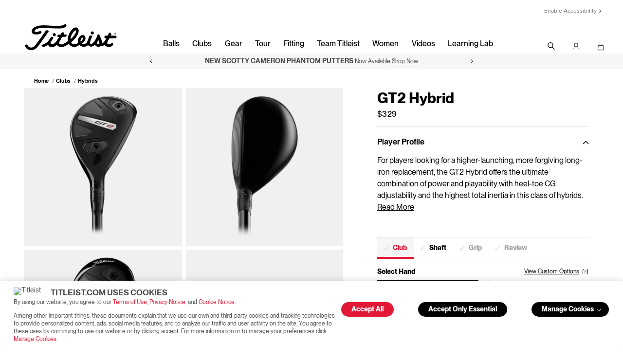

--- FILE ---
content_type: text/html;charset=UTF-8
request_url: https://www.titleist.com/product/gt2-hybrid/675C.html
body_size: 49578
content:
<!doctype html>
<!--[if lt IE 7]> <html class="ie6 oldie" lang="en"> <![endif]-->
<!--[if IE 7]> <html class="ie7 oldie" lang="en"> <![endif]-->
<!--[if IE 8]> <html class="ie8 oldie" lang="en"> <![endif]-->
<!--[if gt IE 8]><!--> <html lang="en"> <!--<![endif]-->
<head>


<meta charset=UTF-8>

<title>GT2 Hybrid Golf Club | High-Launching & Forgiving | Titleist</title>






<!-- UI -->
<!--[if gt IE 9]><!-->

<link rel="stylesheet" href="/on/demandware.static/Sites-titleist-Site/-/en_US/v1768976779657/css/titleist.css" />

<!--<![endif]-->
<!--[if lte IE 9]>
<link rel="stylesheet" href="/on/demandware.static/Sites-titleist-Site/-/en_US/v1768976779657/ie-css/titleist.min.css" />
<![endif]-->

<link href="/on/demandware.static/Sites-titleist-Site/-/default/dwdf0279b6/images/favicon.ico" rel="shortcut icon" />

<meta name=viewport content="width=device-width, initial-scale=1">
<meta name="format-detection" content="telephone=no">

<meta name="description" content=" The GT2 Hybrid is for players looking for a higher-launching, more forgiving long-iron replacement, offering the ultimate combination of power &amp; playability."/>
<meta name="keywords" content=" GT2 Hybrid"/>
<meta name="viewport" content="width=device-width, initial-scale=1.0, maximum-scale=1.0, user-scalable=0" />









<link href="/on/demandware.static/Sites-titleist-Site/-/en_US/v1768976779657/lib/jquery/ui/jquery-ui.min.css" type="text/css" rel="stylesheet" />




<!-- begin Convert Experiences code--><script type="text/javascript" src="//cdn-4.convertexperiments.com/v1/js/10041516-10041671.js?environment=production"></script><!-- end Convert Experiences code -->


<!-- icons & favicons -->
<link rel="apple-touch-icon" sizes="57x57" href="/on/demandware.static/Sites-titleist-Site/-/default/dwd4e96a85/images/apple-touch-icon-57x57.png">
<link rel="apple-touch-icon" sizes="60x60" href="/on/demandware.static/Sites-titleist-Site/-/default/dw4c14ce36/images/apple-touch-icon-60x60.png">
<link rel="apple-touch-icon" sizes="72x72" href="/on/demandware.static/Sites-titleist-Site/-/default/dw298a9223/images/apple-touch-icon-72x72.png">
<link rel="apple-touch-icon" sizes="76x76" href="/on/demandware.static/Sites-titleist-Site/-/default/dw2a42018e/images/apple-touch-icon-76x76.png">
<link rel="apple-touch-icon" sizes="114x114" href="/on/demandware.static/Sites-titleist-Site/-/default/dw99afedcb/images/apple-touch-icon-114x114.png">
<link rel="apple-touch-icon" sizes="120x120" href="/on/demandware.static/Sites-titleist-Site/-/default/dw4009134a/images/apple-touch-icon-120x120.png">
<link rel="apple-touch-icon" sizes="144x144" href="/on/demandware.static/Sites-titleist-Site/-/default/dwda301bcb/images/apple-touch-icon-144x144.png">
<link rel="apple-touch-icon" sizes="152x152" href="/on/demandware.static/Sites-titleist-Site/-/default/dwc047873b/images/apple-touch-icon-152x152.png">
<link rel="icon" type="image/png" href="/on/demandware.static/Sites-titleist-Site/-/default/dwc7ad865a/images/favicon-32x32.png" sizes="32x32">
<link rel="icon" type="image/png" href="/on/demandware.static/Sites-titleist-Site/-/default/dw2fc560b8/images/android-chrome-192x192.png" sizes="192x192">
<link rel="icon" type="image/png" href="/on/demandware.static/Sites-titleist-Site/-/default/dwb132a1cc/images/favicon-96x96.png" sizes="96x96">
<link rel="icon" type="image/png" href="/on/demandware.static/Sites-titleist-Site/-/default/dwa46e115e/images/favicon-16x16.png" sizes="16x16">

<link rel="manifest" href="/on/demandware.static/Sites-titleist-Site/-/default/dw1b49b75f/images/manifest.json">
<link rel="mask-icon" href="/on/demandware.static/Sites-titleist-Site/-/en_US/v1768976779657/images/icons/SVG/safari-pinned-tab.svg" color="#5bbad5">
<meta name="msapplication-TileColor" content="#ffffff">
<meta name="msapplication-TileImage" content="/on/demandware.static/Sites-titleist-Site/-/default/dw244ba3fa/images/mstile-144x144.png">
<meta name="theme-color" content="#ffffff">
<!--[if IE]>
<link rel="shortcut icon" href="/on/demandware.static/Sites-titleist-Site/-/default/dwdf0279b6/images/favicon.ico">
<![endif]-->



<!-- anti-flicker snippet (recommended) -->
<style>.async-hide { opacity: 0 !important} </style>
<script>(function(a,s,y,n,c,h,i,d,e){s.className+=' '+y;h.start=1*new Date;
h.end=i=function(){s.className=s.className.replace(RegExp(' ?'+y),'')};
(a[n]=a[n]||[]).hide=h;setTimeout(function(){i();h.end=null},c);h.timeout=c;
})(window,document.documentElement,'async-hide','dataLayer',4000,
{'GTM-KQ38QN':true});</script>













	
	<link rel="alternate" href="https://www.titleist.com/product/gt2-hybrid/675C.html" hreflang="en-US" />

	
	<link rel="alternate" href="https://www.titleist.ca/product/gt2-hybrid/675C.html" hreflang="en-CA" />

	
	<link rel="alternate" href="https://www.titleist.co.uk/en_GB/product/gt2-hybrid/675C.html" hreflang="en-GB" />

	
	<link rel="alternate" href="https://www.titleist.ie/en_IE/product/gt2-hybrid/675C.html" hreflang="en-IE" />

	
	<link rel="alternate" href="https://www.titleist.de/en_DE/product/gt2-hybrid/675C.html" hreflang="en-DE" />

	
	<link rel="alternate" href="https://www.titleist.de/de_DE/product/gt2-hybrid/675C.html" hreflang="de" />

	
	<link rel="alternate" href="https://www.titleist.fr/en_FR/product/gt2-hybrid/675C.html" hreflang="en-FR" />

	
	<link rel="alternate" href="https://www.titleist.fr/fr_FR/product/gt2-hybrid/675C.html" hreflang="fr" />

	
	<link rel="alternate" href="https://www.titleist.se/en_SE/product/gt2-hybrid/675C.html" hreflang="en-SE" />

	
	<link rel="alternate" href="https://www.titleist.se/sv_SE/product/gt2-hybrid/675C.html" hreflang="sv" />

	
	<link rel="alternate" href="https://www.titleist.eu/en_AT/product/gt2-hybrid/675C.html" hreflang="en-AT" />

	
	<link rel="alternate" href="https://www.titleist.eu/en_BE/product/gt2-hybrid/675C.html" hreflang="en-BE" />

	
	<link rel="alternate" href="https://www.titleist.eu/en_DK/product/gt2-hybrid/675C.html" hreflang="en-DK" />

	
	<link rel="alternate" href="https://www.titleist.eu/en_IT/product/gt2-hybrid/675C.html" hreflang="en-IT" />

	
	<link rel="alternate" href="https://www.titleist.eu/en_FI/product/gt2-hybrid/675C.html" hreflang="en-FI" />

	
	<link rel="alternate" href="https://www.titleist.eu/en_PT/product/gt2-hybrid/675C.html" hreflang="en-PT" />

	
	<link rel="alternate" href="https://www.titleist.eu/en_SK/product/gt2-hybrid/675C.html" hreflang="en-SK" />

	
	<link rel="alternate" href="https://www.titleist.eu/en_SI/product/gt2-hybrid/675C.html" hreflang="en-SI" />

	
	<link rel="alternate" href="https://www.titleist.eu/en_ES/product/gt2-hybrid/675C.html" hreflang="en-ES" />

	
	<link rel="alternate" href="https://www.titleist.eu/en_NL/product/gt2-hybrid/675C.html" hreflang="en-NL" />

	
	<link rel="alternate" href="https://www.titleist.eu/en_LU/product/gt2-hybrid/675C.html" hreflang="en-LU" />



<!-- Australia -->
<link rel="alternate" href="https://www.titleist.com.au/" hreflang="en-au" />

<!-- China -->
<link rel="alternate" href="https://www.titleist.com.cn/" hreflang="zh-cn" />

 <!-- Korea -->
 <link rel="alternate" href="https://www.titleist.co.kr/" hreflang="ko-kr" />

<!-- Singapore -->
<link rel="alternate" href="https://www.titleist.com.sg/" hreflang="en-sg" />

<!-- Thailand (english) -->
<link rel="alternate" href="https://www.titleist.co.th/" hreflang="en-th" />

<!-- Thailand (Thai) -->
<link rel="alternate" href="https://www.titleist.in.th/" hreflang="th-th" />

<!-- Latin America -->
<link rel="alternate" href="https://www.titleist.com.es/" hreflang="es" />

<script type="text/javascript">//<!--
/* <![CDATA[ (head-active_data.js) */
var dw = (window.dw || {});
dw.ac = {
    _analytics: null,
    _events: [],
    _category: "",
    _searchData: "",
    _anact: "",
    _anact_nohit_tag: "",
    _analytics_enabled: "true",
    _timeZone: "America/New_York",
    _capture: function(configs) {
        if (Object.prototype.toString.call(configs) === "[object Array]") {
            configs.forEach(captureObject);
            return;
        }
        dw.ac._events.push(configs);
    },
	capture: function() { 
		dw.ac._capture(arguments);
		// send to CQ as well:
		if (window.CQuotient) {
			window.CQuotient.trackEventsFromAC(arguments);
		}
	},
    EV_PRD_SEARCHHIT: "searchhit",
    EV_PRD_DETAIL: "detail",
    EV_PRD_RECOMMENDATION: "recommendation",
    EV_PRD_SETPRODUCT: "setproduct",
    applyContext: function(context) {
        if (typeof context === "object" && context.hasOwnProperty("category")) {
        	dw.ac._category = context.category;
        }
        if (typeof context === "object" && context.hasOwnProperty("searchData")) {
        	dw.ac._searchData = context.searchData;
        }
    },
    setDWAnalytics: function(analytics) {
        dw.ac._analytics = analytics;
    },
    eventsIsEmpty: function() {
        return 0 == dw.ac._events.length;
    }
};
/* ]]> */
// -->
</script>
<script type="text/javascript">//<!--
/* <![CDATA[ (head-cquotient.js) */
var CQuotient = window.CQuotient = {};
CQuotient.clientId = 'aazw-titleist';
CQuotient.realm = 'AAZW';
CQuotient.siteId = 'titleist';
CQuotient.instanceType = 'prd';
CQuotient.locale = 'en_US';
CQuotient.fbPixelId = '__UNKNOWN__';
CQuotient.activities = [];
CQuotient.cqcid='';
CQuotient.cquid='';
CQuotient.cqeid='';
CQuotient.cqlid='';
CQuotient.apiHost='api.cquotient.com';
/* Turn this on to test against Staging Einstein */
/* CQuotient.useTest= true; */
CQuotient.useTest = ('true' === 'false');
CQuotient.initFromCookies = function () {
	var ca = document.cookie.split(';');
	for(var i=0;i < ca.length;i++) {
	  var c = ca[i];
	  while (c.charAt(0)==' ') c = c.substring(1,c.length);
	  if (c.indexOf('cqcid=') == 0) {
		CQuotient.cqcid=c.substring('cqcid='.length,c.length);
	  } else if (c.indexOf('cquid=') == 0) {
		  var value = c.substring('cquid='.length,c.length);
		  if (value) {
		  	var split_value = value.split("|", 3);
		  	if (split_value.length > 0) {
			  CQuotient.cquid=split_value[0];
		  	}
		  	if (split_value.length > 1) {
			  CQuotient.cqeid=split_value[1];
		  	}
		  	if (split_value.length > 2) {
			  CQuotient.cqlid=split_value[2];
		  	}
		  }
	  }
	}
}
CQuotient.getCQCookieId = function () {
	if(window.CQuotient.cqcid == '')
		window.CQuotient.initFromCookies();
	return window.CQuotient.cqcid;
};
CQuotient.getCQUserId = function () {
	if(window.CQuotient.cquid == '')
		window.CQuotient.initFromCookies();
	return window.CQuotient.cquid;
};
CQuotient.getCQHashedEmail = function () {
	if(window.CQuotient.cqeid == '')
		window.CQuotient.initFromCookies();
	return window.CQuotient.cqeid;
};
CQuotient.getCQHashedLogin = function () {
	if(window.CQuotient.cqlid == '')
		window.CQuotient.initFromCookies();
	return window.CQuotient.cqlid;
};
CQuotient.trackEventsFromAC = function (/* Object or Array */ events) {
try {
	if (Object.prototype.toString.call(events) === "[object Array]") {
		events.forEach(_trackASingleCQEvent);
	} else {
		CQuotient._trackASingleCQEvent(events);
	}
} catch(err) {}
};
CQuotient._trackASingleCQEvent = function ( /* Object */ event) {
	if (event && event.id) {
		if (event.type === dw.ac.EV_PRD_DETAIL) {
			CQuotient.trackViewProduct( {id:'', alt_id: event.id, type: 'raw_sku'} );
		} // not handling the other dw.ac.* events currently
	}
};
CQuotient.trackViewProduct = function(/* Object */ cqParamData){
	var cq_params = {};
	cq_params.cookieId = CQuotient.getCQCookieId();
	cq_params.userId = CQuotient.getCQUserId();
	cq_params.emailId = CQuotient.getCQHashedEmail();
	cq_params.loginId = CQuotient.getCQHashedLogin();
	cq_params.product = cqParamData.product;
	cq_params.realm = cqParamData.realm;
	cq_params.siteId = cqParamData.siteId;
	cq_params.instanceType = cqParamData.instanceType;
	cq_params.locale = CQuotient.locale;
	
	if(CQuotient.sendActivity) {
		CQuotient.sendActivity(CQuotient.clientId, 'viewProduct', cq_params);
	} else {
		CQuotient.activities.push({activityType: 'viewProduct', parameters: cq_params});
	}
};
/* ]]> */
// -->
</script>
<!-- Demandware Apple Pay -->

<style type="text/css">ISAPPLEPAY{display:inline}.dw-apple-pay-button,.dw-apple-pay-button:hover,.dw-apple-pay-button:active{background-color:black;background-image:-webkit-named-image(apple-pay-logo-white);background-position:50% 50%;background-repeat:no-repeat;background-size:75% 60%;border-radius:5px;border:1px solid black;box-sizing:border-box;margin:5px auto;min-height:30px;min-width:100px;padding:0}
.dw-apple-pay-button:after{content:'Apple Pay';visibility:hidden}.dw-apple-pay-button.dw-apple-pay-logo-white{background-color:white;border-color:white;background-image:-webkit-named-image(apple-pay-logo-black);color:black}.dw-apple-pay-button.dw-apple-pay-logo-white.dw-apple-pay-border{border-color:black}</style>



<script src="https://widget.cloudinary.com/v2.0/global/all.js" type="text/javascript"></script>
<script lang="javascript">
	window.addEventListener ('load', reloadCloudinaryWidget);
	        
	        function reloadCloudinaryWidget() {
	        var isUploaderPresent = document.getElementById('uploader');
	        if (!isUploaderPresent) return;
	        
	        var origsettings = {
	        cloud_name: 'acushnetcompany',
	        upload_preset: 'k7dsemdq',
	        sources: ['local'],
	        cropping: 'server',
	        cropping: false,
	        folder: 'myprov1logo',
	        theme: 'minimal',
	        show_powered_by: false,
showCompletedButton: false,
showUploadMoreButton: false,
	        button_caption: 'Upload Logo',
	        max_file_size: 20971520,
	        inline_container: '#uploader',
	        croppingShowBackButton: false,
	        client_allowed_formats: ["png","pdf", "gif", "jpeg", "eps", "ai", "tif", "bmp", "jpg","tiff"],
	        styles: {
	        palette: {
	        window: "#ffffff",
	        sourceBg: "#f4f4f5",
	        windowBorder: "#90a0b3",
	        tabIcon: "#000000",
	        inactiveTabIcon: "#0A0A0A",
	        menuIcons: "#555a5f",
	        link: "#000000",
	        action: "#1F1F1F",
	        inProgress: "#000000",
	        complete: "#000000",
	        error: "#000000",
	        textDark: "#000000",
	        textLight: "#fcfffd"
	        }
	        },
	        text: {
	        en: {
"queue": {
            "title": "",
            "title_uploading_with_counter": ""
        },
	        crop: {
	        skip_btn: "Approve"
	        }
	        }
	        }
	        };
	        document.getElementById('uploader').innerHTML = '';
	        document.getElementById('uploader-confirm').classList.add('hide');
	        var Widget = cloudinary.openUploadWidget(origsettings,
	        
	function (error, result) {
	        if (result.event === 'success') {
	                if (result.info.format == 'pdf' || result.info.format == 'ai' || result.info.format == 'eps' || result.info.format == 'tif' || result.info.format == 'tiff') {
	                        document.querySelector('#uploader-confirm').classList.remove('hide');
	                }
	        var logoUrl = result.info.url;
	        logoUrlInput = document.getElementById('logoUrlInput');
	        logoUrlInput.value = logoUrl;
	        document.querySelector('.add-to-cart').disabled = false;
	        clearErrorMessage();
	        } else if (result.event === 'queues-end') {
	        document.querySelector('.restart').classList.remove('hide');
	        }
	        });
	        
	        if (document.getElementById('logoUrlInput') && document.getElementById('logoUrlInput').value.length) {
	        document.getElementById('uploader').classList.add('hide');
	        document.getElementById('uploaded').classList.remove('hide');
	        document.querySelector('.add-to-cart').disabled = false;
	        clearErrorMessage();
	        if (document.getElementById('uploaded').firstElementChild) {
	        document.getElementById('uploaded').firstElementChild.src = document.getElementById('logoUrlInput').value;
	        }
	        } else {
	        document.getElementById('uploader').classList.remove('hide');
	        document.getElementById('uploaded').classList.add('hide');
	        document.querySelector('.add-to-cart').disabled = true;
	        showErrorMessage(Resources.REQUIRE_LOGO_UPLOAD);
	        }
	        }
</script>

<script src="https://www.youtube.com/player_api"></script>








<link rel="canonical" href="https://www.titleist.com/product/gt2-hybrid/675C.html"/>


<link rel="stylesheet" href="https://www.titleist.com/build/assets/bundles/content_assets_redesign.css?v=14" />


                    <script>var w=window;if(w.performance||w.mozPerformance||w.msPerformance||w.webkitPerformance){var d=document;AKSB=w.AKSB||{},AKSB.q=AKSB.q||[],AKSB.mark=AKSB.mark||function(e,_){AKSB.q.push(["mark",e,_||(new Date).getTime()])},AKSB.measure=AKSB.measure||function(e,_,t){AKSB.q.push(["measure",e,_,t||(new Date).getTime()])},AKSB.done=AKSB.done||function(e){AKSB.q.push(["done",e])},AKSB.mark("firstbyte",(new Date).getTime()),AKSB.prof={custid:"37816",ustr:"cookiepresent",originlat:"0",clientrtt:"8",ghostip:"23.52.43.69",ipv6:false,pct:"10",clientip:"52.14.27.216",requestid:"60dc643",region:"42169",protocol:"h2",blver:14,akM:"dsca",akN:"ae",akTT:"O",akTX:"1",akTI:"60dc643",ai:"321187",ra:"false",pmgn:"",pmgi:"",pmp:"",qc:""},function(e){var _=d.createElement("script");_.async="async",_.src=e;var t=d.getElementsByTagName("script"),t=t[t.length-1];t.parentNode.insertBefore(_,t)}(("https:"===d.location.protocol?"https:":"http:")+"//ds-aksb-a.akamaihd.net/aksb.min.js")}</script>
                    </head>
<body>




































































































<script src="/on/demandware.static/Sites-titleist-Site/-/en_US/v1768976779657/js/md5.js" type="text/javascript"></script>
<script src="/on/demandware.static/Sites-titleist-Site/-/en_US/v1768976779657/js/tagmanager.min.js"></script>





<script>
if (typeof dataLayer === "undefined") {
    var dataLayer = [];
}
</script>


	<!-- Google Tag Manager (noscript) -->
	<noscript><iframe src="https://www.googletagmanager.com/ns.html?id=GTM-KQ38QN"
	height="0" width="0" style="display:none;visibility:hidden"></iframe></noscript>
	<!-- End Google Tag Manager (noscript) -->

	<script>
        var dataLayerData = [{"pageLanguage":"en_US","pageView":"ProductPage","categoryName":"Hybrids","breadCrumb":"clubs|hybrid-golf-clubs","pageType":"product"}];

        if (!!dataLayerData && dataLayerData.constructor === Array) {
            dataLayerData = dataLayerData.shift();
        }

        
		(dataLayer = dataLayer || []).push(dataLayerData); //yes

		dataLayer.push({"event":"productView","ecommerce":{"currencyCode":"USD","detail":{"actionField":{"list":"Product Detail Page"},"products":[{"id":"675C","name":"GT2 Hybrid","image":"https://www.titleist.com/dw/image/v2/AAZW_PRD/on/demandware.static/-/Sites-titleist-clubs-master/default/dw6fd6c458/675C/675C_01.jpg?sw=300&sh=300&sm=fit&sfrm=png","imageNameplate":"https://www.titleist.com/dw/image/v2/AAZW_PRD/on/demandware.static/-/Sites-titleist-clubs-master/default/dw6fd6c458/675C/675C_01.jpg?sw=300&sh=300&sm=fit&sfrm=png","url":"https://www.titleist.com/product/gt2-hybrid/675C.html","category":"Hybrids","product_type":"Clubs>Hybrids","category2":"Clubs","category3":null,"category4":null,"category5":null,"price":329}]}}});var impressions = {"675C":{"id":"675C","name":"GT2 Hybrid","image":"https://www.titleist.com/dw/image/v2/AAZW_PRD/on/demandware.static/-/Sites-titleist-clubs-master/default/dw6fd6c458/675C/675C_01.jpg?sw=300&sh=300&sm=fit&sfrm=png","imageNameplate":"https://www.titleist.com/dw/image/v2/AAZW_PRD/on/demandware.static/-/Sites-titleist-clubs-master/default/dw6fd6c458/675C/675C_01.jpg?sw=300&sh=300&sm=fit&sfrm=png","url":"https://www.titleist.com/product/gt2-hybrid/675C.html","category":"Hybrids","product_type":"Clubs>Hybrids","category2":"Clubs","category3":null,"category4":null,"category5":null,"price":329},"675C:CA-LH:CBU-18D":{"id":"675C:CA-LH:CBU-18D","name":"GT2 Hybrid","image":"https://www.titleist.com/dw/image/v2/AAZW_PRD/on/demandware.static/-/Sites-titleist-clubs-master/default/dw6fd6c458/675C/675C_01.jpg?sw=300&sh=300&sm=fit&sfrm=png","imageNameplate":"https://www.titleist.com/dw/image/v2/AAZW_PRD/on/demandware.static/-/Sites-titleist-clubs-master/default/dw6fd6c458/675C/675C_01.jpg?sw=300&sh=300&sm=fit&sfrm=png","url":"https://www.titleist.com/product/gt2-hybrid/675C%3ACA-LH%3ACBU-18D.html","category":"Hybrids","product_type":"Clubs>Hybrids","category2":"Clubs","category3":null,"category4":null,"category5":null,"price":329,"variation":1},"675C:CA-LH:CBU-21D":{"id":"675C:CA-LH:CBU-21D","name":"GT2 Hybrid","image":"https://www.titleist.com/dw/image/v2/AAZW_PRD/on/demandware.static/-/Sites-titleist-clubs-master/default/dw6fd6c458/675C/675C_01.jpg?sw=300&sh=300&sm=fit&sfrm=png","imageNameplate":"https://www.titleist.com/dw/image/v2/AAZW_PRD/on/demandware.static/-/Sites-titleist-clubs-master/default/dw6fd6c458/675C/675C_01.jpg?sw=300&sh=300&sm=fit&sfrm=png","url":"https://www.titleist.com/product/gt2-hybrid/675C%3ACA-LH%3ACBU-21D.html","category":"Hybrids","product_type":"Clubs>Hybrids","category2":"Clubs","category3":null,"category4":null,"category5":null,"price":329,"variation":2},"675C:CA-LH:CBU-24D":{"id":"675C:CA-LH:CBU-24D","name":"GT2 Hybrid","image":"https://www.titleist.com/dw/image/v2/AAZW_PRD/on/demandware.static/-/Sites-titleist-clubs-master/default/dw6fd6c458/675C/675C_01.jpg?sw=300&sh=300&sm=fit&sfrm=png","imageNameplate":"https://www.titleist.com/dw/image/v2/AAZW_PRD/on/demandware.static/-/Sites-titleist-clubs-master/default/dw6fd6c458/675C/675C_01.jpg?sw=300&sh=300&sm=fit&sfrm=png","url":"https://www.titleist.com/product/gt2-hybrid/675C%3ACA-LH%3ACBU-24D.html","category":"Hybrids","product_type":"Clubs>Hybrids","category2":"Clubs","category3":null,"category4":null,"category5":null,"price":329,"variation":3},"675C:CA-RH:CBU-18D":{"id":"675C:CA-RH:CBU-18D","name":"GT2 Hybrid","image":"https://www.titleist.com/dw/image/v2/AAZW_PRD/on/demandware.static/-/Sites-titleist-clubs-master/default/dw6fd6c458/675C/675C_01.jpg?sw=300&sh=300&sm=fit&sfrm=png","imageNameplate":"https://www.titleist.com/dw/image/v2/AAZW_PRD/on/demandware.static/-/Sites-titleist-clubs-master/default/dw6fd6c458/675C/675C_01.jpg?sw=300&sh=300&sm=fit&sfrm=png","url":"https://www.titleist.com/product/gt2-hybrid/675C%3ACA-RH%3ACBU-18D.html","category":"Hybrids","product_type":"Clubs>Hybrids","category2":"Clubs","category3":null,"category4":null,"category5":null,"price":329,"variation":4},"675C:CA-RH:CBU-21D":{"id":"675C:CA-RH:CBU-21D","name":"GT2 Hybrid","image":"https://www.titleist.com/dw/image/v2/AAZW_PRD/on/demandware.static/-/Sites-titleist-clubs-master/default/dw6fd6c458/675C/675C_01.jpg?sw=300&sh=300&sm=fit&sfrm=png","imageNameplate":"https://www.titleist.com/dw/image/v2/AAZW_PRD/on/demandware.static/-/Sites-titleist-clubs-master/default/dw6fd6c458/675C/675C_01.jpg?sw=300&sh=300&sm=fit&sfrm=png","url":"https://www.titleist.com/product/gt2-hybrid/675C%3ACA-RH%3ACBU-21D.html","category":"Hybrids","product_type":"Clubs>Hybrids","category2":"Clubs","category3":null,"category4":null,"category5":null,"price":329,"variation":5},"675C:CA-RH:CBU-24D":{"id":"675C:CA-RH:CBU-24D","name":"GT2 Hybrid","image":"https://www.titleist.com/dw/image/v2/AAZW_PRD/on/demandware.static/-/Sites-titleist-clubs-master/default/dw6fd6c458/675C/675C_01.jpg?sw=300&sh=300&sm=fit&sfrm=png","imageNameplate":"https://www.titleist.com/dw/image/v2/AAZW_PRD/on/demandware.static/-/Sites-titleist-clubs-master/default/dw6fd6c458/675C/675C_01.jpg?sw=300&sh=300&sm=fit&sfrm=png","url":"https://www.titleist.com/product/gt2-hybrid/675C%3ACA-RH%3ACBU-24D.html","category":"Hybrids","product_type":"Clubs>Hybrids","category2":"Clubs","category3":null,"category4":null,"category5":null,"price":329,"variation":6},"CD001:CD-KTH":{"id":"CD001:CD-KTH","name":"KBS Tour","url":"https://www.titleist.com/product/kbs-tour/CD001%3ACD-KTH.html","category":null,"product_type":"","price":0,"position":1},"CD001:CD-FHW":{"id":"CD001:CD-FHW","name":"Ventus Blue Velcore 7","image":"https://www.titleist.com/dw/image/v2/AAZW_PRD/on/demandware.static/-/Sites-titleist-clubs-master/default/dw32675357/Shafts/CD-FHW_01.jpg?sw=300&sh=300&sm=fit&sfrm=png","imageNameplate":"https://www.titleist.com/dw/image/v2/AAZW_PRD/on/demandware.static/-/Sites-titleist-clubs-master/default/dw32675357/Shafts/CD-FHW_01.jpg?sw=300&sh=300&sm=fit&sfrm=png","url":"https://www.titleist.com/product/ventus-blue-velcore-7/CD001%3ACD-FHW.html","category":null,"product_type":"","price":225,"position":2},"CD001:CD-FHA":{"id":"CD001:CD-FHA","name":"Ventus Blue Velocore+ 7 HY","image":"https://www.titleist.com/dw/image/v2/AAZW_PRD/on/demandware.static/-/Sites-titleist-clubs-master/default/dw44459506/Shafts/CD-FHA_01.jpg?sw=300&sh=300&sm=fit&sfrm=png","imageNameplate":"https://www.titleist.com/dw/image/v2/AAZW_PRD/on/demandware.static/-/Sites-titleist-clubs-master/default/dw44459506/Shafts/CD-FHA_01.jpg?sw=300&sh=300&sm=fit&sfrm=png","url":"https://www.titleist.com/product/ventus-blue-velocore%2B-7-hy/CD001%3ACD-FHA.html","category":null,"product_type":"","price":225,"position":3},"CD001:CD-FHB":{"id":"CD001:CD-FHB","name":"Ventus Blue Velocore+ 8 HY","image":"https://www.titleist.com/dw/image/v2/AAZW_PRD/on/demandware.static/-/Sites-titleist-clubs-master/default/dw993602e1/Shafts/CD-FHB_01.jpg?sw=300&sh=300&sm=fit&sfrm=png","imageNameplate":"https://www.titleist.com/dw/image/v2/AAZW_PRD/on/demandware.static/-/Sites-titleist-clubs-master/default/dw993602e1/Shafts/CD-FHB_01.jpg?sw=300&sh=300&sm=fit&sfrm=png","url":"https://www.titleist.com/product/ventus-blue-velocore%2B-8-hy/CD001%3ACD-FHB.html","category":null,"product_type":"","price":225,"position":4},"CD001:CD-FHC":{"id":"CD001:CD-FHC","name":"Ventus Blue Velocore+ 9 HY","image":"https://www.titleist.com/dw/image/v2/AAZW_PRD/on/demandware.static/-/Sites-titleist-clubs-master/default/dwd5819788/Shafts/CD-FHC_01.jpg?sw=300&sh=300&sm=fit&sfrm=png","imageNameplate":"https://www.titleist.com/dw/image/v2/AAZW_PRD/on/demandware.static/-/Sites-titleist-clubs-master/default/dwd5819788/Shafts/CD-FHC_01.jpg?sw=300&sh=300&sm=fit&sfrm=png","url":"https://www.titleist.com/product/ventus-blue-velocore%2B-9-hy/CD001%3ACD-FHC.html","category":null,"product_type":"","price":225,"position":5},"CD001:CD-FHD":{"id":"CD001:CD-FHD","name":"Ventus Black Velocore+ 8 HY","image":"https://www.titleist.com/dw/image/v2/AAZW_PRD/on/demandware.static/-/Sites-titleist-clubs-master/default/dw0930ab1f/Shafts/CD-FHD_01.jpg?sw=300&sh=300&sm=fit&sfrm=png","imageNameplate":"https://www.titleist.com/dw/image/v2/AAZW_PRD/on/demandware.static/-/Sites-titleist-clubs-master/default/dw0930ab1f/Shafts/CD-FHD_01.jpg?sw=300&sh=300&sm=fit&sfrm=png","url":"https://www.titleist.com/product/ventus-black-velocore%2B-8-hy/CD001%3ACD-FHD.html","category":null,"product_type":"","price":225,"position":6},"CD001:CD-FHE":{"id":"CD001:CD-FHE","name":"Ventus Black Velocore+ 9 HY","image":"https://www.titleist.com/dw/image/v2/AAZW_PRD/on/demandware.static/-/Sites-titleist-clubs-master/default/dw57b902f8/Shafts/CD-FHE_01.jpg?sw=300&sh=300&sm=fit&sfrm=png","imageNameplate":"https://www.titleist.com/dw/image/v2/AAZW_PRD/on/demandware.static/-/Sites-titleist-clubs-master/default/dw57b902f8/Shafts/CD-FHE_01.jpg?sw=300&sh=300&sm=fit&sfrm=png","url":"https://www.titleist.com/product/ventus-black-velocore%2B-9-hy/CD001%3ACD-FHE.html","category":null,"product_type":"","price":225,"position":7},"CD001:CD-GT9":{"id":"CD001:CD-GT9","name":"Tour AD HY 95","image":"https://www.titleist.com/dw/image/v2/AAZW_PRD/on/demandware.static/-/Sites-titleist-clubs-master/default/dwf0d44fb4/Shafts/CD-GT8_01.jpg?sw=300&sh=300&sm=fit&sfrm=png","imageNameplate":"https://www.titleist.com/dw/image/v2/AAZW_PRD/on/demandware.static/-/Sites-titleist-clubs-master/default/dwf0d44fb4/Shafts/CD-GT8_01.jpg?sw=300&sh=300&sm=fit&sfrm=png","url":"https://www.titleist.com/product/tour-ad-hy-95/CD001%3ACD-GT9.html","category":null,"product_type":"","price":110,"position":8},"CD001:CD-M5H":{"id":"CD001:CD-M5H","name":"KURO KAGE Black DC 5G Hybrid 55","image":"https://www.titleist.com/dw/image/v2/AAZW_PRD/on/demandware.static/-/Sites-titleist-clubs-master/default/dw48f1bab3/Shafts/CD-M5H_01.jpg?sw=300&sh=300&sm=fit&sfrm=png","imageNameplate":"https://www.titleist.com/dw/image/v2/AAZW_PRD/on/demandware.static/-/Sites-titleist-clubs-master/default/dw48f1bab3/Shafts/CD-M5H_01.jpg?sw=300&sh=300&sm=fit&sfrm=png","url":"https://www.titleist.com/product/kuro-kage-black-dc-5g-hybrid-55/CD001%3ACD-M5H.html","category":null,"product_type":"","price":0,"position":9},"CD001:CD-M6H":{"id":"CD001:CD-M6H","name":"KURO KAGE Black DC 5G Hybrid 65","image":"https://www.titleist.com/dw/image/v2/AAZW_PRD/on/demandware.static/-/Sites-titleist-clubs-master/default/dw64d16803/Shafts/CD-M6H_01.jpg?sw=300&sh=300&sm=fit&sfrm=png","imageNameplate":"https://www.titleist.com/dw/image/v2/AAZW_PRD/on/demandware.static/-/Sites-titleist-clubs-master/default/dw64d16803/Shafts/CD-M6H_01.jpg?sw=300&sh=300&sm=fit&sfrm=png","url":"https://www.titleist.com/product/kuro-kage-black-dc-5g-hybrid-65/CD001%3ACD-M6H.html","category":null,"product_type":"","price":0,"position":10},"CD001:CD-MW4":{"id":"CD001:CD-MW4","name":"Tensei AV RAW White Hybrid 90","image":"https://www.titleist.com/dw/image/v2/AAZW_PRD/on/demandware.static/-/Sites-titleist-clubs-master/default/dw9c0aa7ee/Shafts/CD-MW4_01.jpg?sw=300&sh=300&sm=fit&sfrm=png","imageNameplate":"https://www.titleist.com/dw/image/v2/AAZW_PRD/on/demandware.static/-/Sites-titleist-clubs-master/default/dw9c0aa7ee/Shafts/CD-MW4_01.jpg?sw=300&sh=300&sm=fit&sfrm=png","url":"https://www.titleist.com/product/tensei-av-raw-white-hybrid-90/CD001%3ACD-MW4.html","category":null,"product_type":"","price":0,"position":11},"CD001:CD-MW5":{"id":"CD001:CD-MW5","name":"Tensei AV RAW White Hybrid 100","image":"https://www.titleist.com/dw/image/v2/AAZW_PRD/on/demandware.static/-/Sites-titleist-clubs-master/default/dw4568ec55/Shafts/CD-MW5_01.jpg?sw=300&sh=300&sm=fit&sfrm=png","imageNameplate":"https://www.titleist.com/dw/image/v2/AAZW_PRD/on/demandware.static/-/Sites-titleist-clubs-master/default/dw4568ec55/Shafts/CD-MW5_01.jpg?sw=300&sh=300&sm=fit&sfrm=png","url":"https://www.titleist.com/product/tensei-av-raw-white-hybrid-100/CD001%3ACD-MW5.html","category":null,"product_type":"","price":0,"position":12},"CD001:CD-FH3":{"id":"CD001:CD-FH3","name":"2025 Air Speeder Hybrid","image":"https://www.titleist.com/dw/image/v2/AAZW_PRD/on/demandware.static/-/Sites-titleist-clubs-master/default/dw71f98892/Shafts/CD-FH3_01.jpg?sw=300&sh=300&sm=fit&sfrm=png","imageNameplate":"https://www.titleist.com/dw/image/v2/AAZW_PRD/on/demandware.static/-/Sites-titleist-clubs-master/default/dw71f98892/Shafts/CD-FH3_01.jpg?sw=300&sh=300&sm=fit&sfrm=png","url":"https://www.titleist.com/product/2025-air-speeder-hybrid/CD001%3ACD-FH3.html","category":null,"product_type":"","price":0,"position":13},"CD001:CD-FH4":{"id":"CD001:CD-FH4","name":"2025 Air Speeder Hybrid Lady","image":"https://www.titleist.com/dw/image/v2/AAZW_PRD/on/demandware.static/-/Sites-titleist-clubs-master/default/dwc918561f/Shafts/CD-FH4_01.jpg?sw=300&sh=300&sm=fit&sfrm=png","imageNameplate":"https://www.titleist.com/dw/image/v2/AAZW_PRD/on/demandware.static/-/Sites-titleist-clubs-master/default/dwc918561f/Shafts/CD-FH4_01.jpg?sw=300&sh=300&sm=fit&sfrm=png","url":"https://www.titleist.com/product/2025-air-speeder-hybrid-lady/CD001%3ACD-FH4.html","category":null,"product_type":"","price":0,"position":14},"CD001:CD-PH2":{"id":"CD001:CD-PH2","name":"Denali Red 50 HY","image":"https://www.titleist.com/dw/image/v2/AAZW_PRD/on/demandware.static/-/Sites-titleist-clubs-master/default/dwd2a19245/Shafts/CD-PH2_01.jpg?sw=300&sh=300&sm=fit&sfrm=png","imageNameplate":"https://www.titleist.com/dw/image/v2/AAZW_PRD/on/demandware.static/-/Sites-titleist-clubs-master/default/dwd2a19245/Shafts/CD-PH2_01.jpg?sw=300&sh=300&sm=fit&sfrm=png","url":"https://www.titleist.com/product/denali-red-50-hy/CD001%3ACD-PH2.html","category":null,"product_type":"","price":0,"position":15},"CD001:CD-PH3":{"id":"CD001:CD-PH3","name":"Denali Red 60 HY","image":"https://www.titleist.com/dw/image/v2/AAZW_PRD/on/demandware.static/-/Sites-titleist-clubs-master/default/dwba8402cf/Shafts/CD-PH3_01.jpg?sw=300&sh=300&sm=fit&sfrm=png","imageNameplate":"https://www.titleist.com/dw/image/v2/AAZW_PRD/on/demandware.static/-/Sites-titleist-clubs-master/default/dwba8402cf/Shafts/CD-PH3_01.jpg?sw=300&sh=300&sm=fit&sfrm=png","url":"https://www.titleist.com/product/denali-red-60-hy/CD001%3ACD-PH3.html","category":null,"product_type":"","price":0,"position":16},"CD001:CD-A4H":{"id":"CD001:CD-A4H","name":"Ascent UL 40 HY","image":"https://www.titleist.com/dw/image/v2/AAZW_PRD/on/demandware.static/-/Sites-titleist-clubs-master/default/dw41688c48/Shafts/CD-A4H_01.jpg?sw=300&sh=300&sm=fit&sfrm=png","imageNameplate":"https://www.titleist.com/dw/image/v2/AAZW_PRD/on/demandware.static/-/Sites-titleist-clubs-master/default/dw41688c48/Shafts/CD-A4H_01.jpg?sw=300&sh=300&sm=fit&sfrm=png","url":"https://www.titleist.com/product/ascent-ul-40-hy/CD001%3ACD-A4H.html","category":null,"product_type":"","price":0,"position":17},"CD001:CD-PH4":{"id":"CD001:CD-PH4","name":"Denali Red 70 HY","image":"https://www.titleist.com/dw/image/v2/AAZW_PRD/on/demandware.static/-/Sites-titleist-clubs-master/default/dwf1e95f33/Shafts/CD-PH4_01.jpg?sw=300&sh=300&sm=fit&sfrm=png","imageNameplate":"https://www.titleist.com/dw/image/v2/AAZW_PRD/on/demandware.static/-/Sites-titleist-clubs-master/default/dwf1e95f33/Shafts/CD-PH4_01.jpg?sw=300&sh=300&sm=fit&sfrm=png","url":"https://www.titleist.com/product/denali-red-70-hy/CD001%3ACD-PH4.html","category":null,"product_type":"","price":0,"position":18},"CD001:CD-A5H":{"id":"CD001:CD-A5H","name":"Ascent UL 50 HY","image":"https://www.titleist.com/dw/image/v2/AAZW_PRD/on/demandware.static/-/Sites-titleist-clubs-master/default/dw41688c48/Shafts/CD-A5H_01.jpg?sw=300&sh=300&sm=fit&sfrm=png","imageNameplate":"https://www.titleist.com/dw/image/v2/AAZW_PRD/on/demandware.static/-/Sites-titleist-clubs-master/default/dw41688c48/Shafts/CD-A5H_01.jpg?sw=300&sh=300&sm=fit&sfrm=png","url":"https://www.titleist.com/product/ascent-ul-50-hy/CD001%3ACD-A5H.html","category":null,"product_type":"","price":0,"position":19},"CD001:CD-FH9":{"id":"CD001:CD-FH9","name":"ATMOS HB Tour Spec Black 9","image":"https://www.titleist.com/dw/image/v2/AAZW_PRD/on/demandware.static/-/Sites-titleist-clubs-master/default/dw8dba44e2/Shafts/CD-FH9_01.jpg?sw=300&sh=300&sm=fit&sfrm=png","imageNameplate":"https://www.titleist.com/dw/image/v2/AAZW_PRD/on/demandware.static/-/Sites-titleist-clubs-master/default/dw8dba44e2/Shafts/CD-FH9_01.jpg?sw=300&sh=300&sm=fit&sfrm=png","url":"https://www.titleist.com/product/atmos-hb-tour-spec-black-9/CD001%3ACD-FH9.html","category":null,"product_type":"","price":0,"position":20},"CD001:CD-FH8":{"id":"CD001:CD-FH8","name":"ATMOS HB Tour Spec Blue 8","image":"https://www.titleist.com/dw/image/v2/AAZW_PRD/on/demandware.static/-/Sites-titleist-clubs-master/default/dw90668fd9/Shafts/CD-FH8_01.jpg?sw=300&sh=300&sm=fit&sfrm=png","imageNameplate":"https://www.titleist.com/dw/image/v2/AAZW_PRD/on/demandware.static/-/Sites-titleist-clubs-master/default/dw90668fd9/Shafts/CD-FH8_01.jpg?sw=300&sh=300&sm=fit&sfrm=png","url":"https://www.titleist.com/product/atmos-hb-tour-spec-blue-8/CD001%3ACD-FH8.html","category":null,"product_type":"","price":0,"position":21},"CD001:CD-FH7":{"id":"CD001:CD-FH7","name":"ATMOS HB Tour Spec Red 7","image":"https://www.titleist.com/dw/image/v2/AAZW_PRD/on/demandware.static/-/Sites-titleist-clubs-master/default/dw73d487a0/Shafts/CD-FH7_01.jpg?sw=300&sh=300&sm=fit&sfrm=png","imageNameplate":"https://www.titleist.com/dw/image/v2/AAZW_PRD/on/demandware.static/-/Sites-titleist-clubs-master/default/dw73d487a0/Shafts/CD-FH7_01.jpg?sw=300&sh=300&sm=fit&sfrm=png","url":"https://www.titleist.com/product/atmos-hb-tour-spec-red-7/CD001%3ACD-FH7.html","category":null,"product_type":"","price":0,"position":22},"CD001:CD-PI8":{"id":"CD001:CD-PI8","name":"HZRDUS Black 5G 80 HY","image":"https://www.titleist.com/dw/image/v2/AAZW_PRD/on/demandware.static/-/Sites-titleist-clubs-master/default/dw736df64c/Shafts/CD-PI8_01.jpg?sw=300&sh=300&sm=fit&sfrm=png","imageNameplate":"https://www.titleist.com/dw/image/v2/AAZW_PRD/on/demandware.static/-/Sites-titleist-clubs-master/default/dw736df64c/Shafts/CD-PI8_01.jpg?sw=300&sh=300&sm=fit&sfrm=png","url":"https://www.titleist.com/product/hzrdus-black-5g-80-hy/CD001%3ACD-PI8.html","category":null,"product_type":"","price":0,"position":23},"CD001:CD-PI9":{"id":"CD001:CD-PI9","name":"HZRDUS Black 5G 90 HY","image":"https://www.titleist.com/dw/image/v2/AAZW_PRD/on/demandware.static/-/Sites-titleist-clubs-master/default/dw3f8e87b8/Shafts/CD-PI9_01.jpg?sw=300&sh=300&sm=fit&sfrm=png","imageNameplate":"https://www.titleist.com/dw/image/v2/AAZW_PRD/on/demandware.static/-/Sites-titleist-clubs-master/default/dw3f8e87b8/Shafts/CD-PI9_01.jpg?sw=300&sh=300&sm=fit&sfrm=png","url":"https://www.titleist.com/product/hzrdus-black-5g-90-hy/CD001%3ACD-PI9.html","category":null,"product_type":"","price":0,"position":24},"CD001:CD-DAH":{"id":"CD001:CD-DAH","name":"AutoFlex HY","image":"https://www.titleist.com/dw/image/v2/AAZW_PRD/on/demandware.static/-/Sites-titleist-clubs-master/default/dwbd1fa9ce/Shafts/CD-DAH_01.jpg?sw=300&sh=300&sm=fit&sfrm=png","imageNameplate":"https://www.titleist.com/dw/image/v2/AAZW_PRD/on/demandware.static/-/Sites-titleist-clubs-master/default/dwbd1fa9ce/Shafts/CD-DAH_01.jpg?sw=300&sh=300&sm=fit&sfrm=png","url":"https://www.titleist.com/product/autoflex-hy/CD001%3ACD-DAH.html","category":null,"product_type":"","price":625,"position":25},"CD001:CD-MH3":{"id":"CD001:CD-MH3","name":"Tensei 1K Blue 65 HY","image":"https://www.titleist.com/dw/image/v2/AAZW_PRD/on/demandware.static/-/Sites-titleist-clubs-master/default/dwbd75f7e3/Shafts/CD-MH3_01.jpg?sw=300&sh=300&sm=fit&sfrm=png","imageNameplate":"https://www.titleist.com/dw/image/v2/AAZW_PRD/on/demandware.static/-/Sites-titleist-clubs-master/default/dwbd75f7e3/Shafts/CD-MH3_01.jpg?sw=300&sh=300&sm=fit&sfrm=png","url":"https://www.titleist.com/product/tensei-1k-blue-65-hy/CD001%3ACD-MH3.html","category":null,"product_type":"","price":0,"position":26},"CD001:CD-MH4":{"id":"CD001:CD-MH4","name":"Tensei 1K Blue 75 HY","image":"https://www.titleist.com/dw/image/v2/AAZW_PRD/on/demandware.static/-/Sites-titleist-clubs-master/default/dw289c63a3/Shafts/CD-MH4_01.jpg?sw=300&sh=300&sm=fit&sfrm=png","imageNameplate":"https://www.titleist.com/dw/image/v2/AAZW_PRD/on/demandware.static/-/Sites-titleist-clubs-master/default/dw289c63a3/Shafts/CD-MH4_01.jpg?sw=300&sh=300&sm=fit&sfrm=png","url":"https://www.titleist.com/product/tensei-1k-blue-75-hy/CD001%3ACD-MH4.html","category":null,"product_type":"","price":0,"position":27},"CD001:CD-MH5":{"id":"CD001:CD-MH5","name":"Tensei 1K Blue 85 HY","image":"https://www.titleist.com/dw/image/v2/AAZW_PRD/on/demandware.static/-/Sites-titleist-clubs-master/default/dw3539d41c/Shafts/CD-MH5_01.jpg?sw=300&sh=300&sm=fit&sfrm=png","imageNameplate":"https://www.titleist.com/dw/image/v2/AAZW_PRD/on/demandware.static/-/Sites-titleist-clubs-master/default/dw3539d41c/Shafts/CD-MH5_01.jpg?sw=300&sh=300&sm=fit&sfrm=png","url":"https://www.titleist.com/product/tensei-1k-blue-85-hy/CD001%3ACD-MH5.html","category":null,"product_type":"","price":0,"position":28},"CD001:CD-GV1":{"id":"CD001:CD-GV1","name":"Tour AD VF 75 Hybrid","image":"https://www.titleist.com/dw/image/v2/AAZW_PRD/on/demandware.static/-/Sites-titleist-clubs-master/default/dw27c5ab58/Shafts/CD-GV1_01.jpg?sw=300&sh=300&sm=fit&sfrm=png","imageNameplate":"https://www.titleist.com/dw/image/v2/AAZW_PRD/on/demandware.static/-/Sites-titleist-clubs-master/default/dw27c5ab58/Shafts/CD-GV1_01.jpg?sw=300&sh=300&sm=fit&sfrm=png","url":"https://www.titleist.com/product/tour-ad-vf-75-hybrid/CD001%3ACD-GV1.html","category":null,"product_type":"","price":120,"position":29},"CD001:CD-GV2":{"id":"CD001:CD-GV2","name":"Tour AD VF 85 Hybrid","image":"https://www.titleist.com/dw/image/v2/AAZW_PRD/on/demandware.static/-/Sites-titleist-clubs-master/default/dw833ecea0/Shafts/CD-GV2_01.jpg?sw=300&sh=300&sm=fit&sfrm=png","imageNameplate":"https://www.titleist.com/dw/image/v2/AAZW_PRD/on/demandware.static/-/Sites-titleist-clubs-master/default/dw833ecea0/Shafts/CD-GV2_01.jpg?sw=300&sh=300&sm=fit&sfrm=png","url":"https://www.titleist.com/product/tour-ad-vf-85-hybrid/CD001%3ACD-GV2.html","category":null,"product_type":"","price":120,"position":30},"CD001:CD-GV3":{"id":"CD001:CD-GV3","name":"Tour AD VF 95 Hybrid","image":"https://www.titleist.com/dw/image/v2/AAZW_PRD/on/demandware.static/-/Sites-titleist-clubs-master/default/dw096c7026/Shafts/CD-GV3_01.jpg?sw=300&sh=300&sm=fit&sfrm=png","imageNameplate":"https://www.titleist.com/dw/image/v2/AAZW_PRD/on/demandware.static/-/Sites-titleist-clubs-master/default/dw096c7026/Shafts/CD-GV3_01.jpg?sw=300&sh=300&sm=fit&sfrm=png","url":"https://www.titleist.com/product/tour-ad-vf-95-hybrid/CD001%3ACD-GV3.html","category":null,"product_type":"","price":120,"position":31},"CD001:CD-P8B":{"id":"CD001:CD-P8B","name":"HZRDUS Black 4G 80 HY","image":"https://www.titleist.com/dw/image/v2/AAZW_PRD/on/demandware.static/-/Sites-titleist-clubs-master/default/dwbe7bab8f/Shafts/CD-P8B_01.jpg?sw=300&sh=300&sm=fit&sfrm=png","imageNameplate":"https://www.titleist.com/dw/image/v2/AAZW_PRD/on/demandware.static/-/Sites-titleist-clubs-master/default/dwbe7bab8f/Shafts/CD-P8B_01.jpg?sw=300&sh=300&sm=fit&sfrm=png","url":"https://www.titleist.com/product/hzrdus-black-4g-80-hy/CD001%3ACD-P8B.html","category":null,"product_type":"","price":0,"position":32},"CD001:CD-PH5":{"id":"CD001:CD-PH5","name":"HZRDUS Red 50 HY","image":"https://www.titleist.com/dw/image/v2/AAZW_PRD/on/demandware.static/-/Sites-titleist-clubs-master/default/dw6573dbc3/Shafts/CD-PH5_01.jpg?sw=300&sh=300&sm=fit&sfrm=png","imageNameplate":"https://www.titleist.com/dw/image/v2/AAZW_PRD/on/demandware.static/-/Sites-titleist-clubs-master/default/dw6573dbc3/Shafts/CD-PH5_01.jpg?sw=300&sh=300&sm=fit&sfrm=png","url":"https://www.titleist.com/product/hzrdus-red-50-hy/CD001%3ACD-PH5.html","category":null,"product_type":"","price":0,"position":33},"CD001:CD-PH6":{"id":"CD001:CD-PH6","name":"HZRDUS Red 60 HY","image":"https://www.titleist.com/dw/image/v2/AAZW_PRD/on/demandware.static/-/Sites-titleist-clubs-master/default/dw2bde4c07/Shafts/CD-PH6_01.jpg?sw=300&sh=300&sm=fit&sfrm=png","imageNameplate":"https://www.titleist.com/dw/image/v2/AAZW_PRD/on/demandware.static/-/Sites-titleist-clubs-master/default/dw2bde4c07/Shafts/CD-PH6_01.jpg?sw=300&sh=300&sm=fit&sfrm=png","url":"https://www.titleist.com/product/hzrdus-red-60-hy/CD001%3ACD-PH6.html","category":null,"product_type":"","price":0,"position":34},"CD001:CD-PH7":{"id":"CD001:CD-PH7","name":"HZRDUS Red 70 HY","image":"https://www.titleist.com/dw/image/v2/AAZW_PRD/on/demandware.static/-/Sites-titleist-clubs-master/default/dw6f92639d/Shafts/CD-PH7_01.jpg?sw=300&sh=300&sm=fit&sfrm=png","imageNameplate":"https://www.titleist.com/dw/image/v2/AAZW_PRD/on/demandware.static/-/Sites-titleist-clubs-master/default/dw6f92639d/Shafts/CD-PH7_01.jpg?sw=300&sh=300&sm=fit&sfrm=png","url":"https://www.titleist.com/product/hzrdus-red-70-hy/CD001%3ACD-PH7.html","category":null,"product_type":"","price":0,"position":35},"CD001:CD-MS4":{"id":"CD001:CD-MS4","name":"MMT SpeedMesh 40 HY","image":"https://www.titleist.com/dw/image/v2/AAZW_PRD/on/demandware.static/-/Sites-titleist-clubs-master/default/dwb8c4e5f0/Shafts/CD-MS4_01.jpg?sw=300&sh=300&sm=fit&sfrm=png","imageNameplate":"https://www.titleist.com/dw/image/v2/AAZW_PRD/on/demandware.static/-/Sites-titleist-clubs-master/default/dwb8c4e5f0/Shafts/CD-MS4_01.jpg?sw=300&sh=300&sm=fit&sfrm=png","url":"https://www.titleist.com/product/mmt-speedmesh-40-hy/CD001%3ACD-MS4.html","category":null,"product_type":"","price":0,"position":36},"CD001:CD-MS5":{"id":"CD001:CD-MS5","name":"MMT SpeedMesh 50 HY","image":"https://www.titleist.com/dw/image/v2/AAZW_PRD/on/demandware.static/-/Sites-titleist-clubs-master/default/dw83b4bf62/Shafts/CD-MS5_01.jpg?sw=300&sh=300&sm=fit&sfrm=png","imageNameplate":"https://www.titleist.com/dw/image/v2/AAZW_PRD/on/demandware.static/-/Sites-titleist-clubs-master/default/dw83b4bf62/Shafts/CD-MS5_01.jpg?sw=300&sh=300&sm=fit&sfrm=png","url":"https://www.titleist.com/product/mmt-speedmesh-50-hy/CD001%3ACD-MS5.html","category":null,"product_type":"","price":0,"position":37},"CD001:CD-KB1":{"id":"CD001:CD-KB1","name":"SH HYB KBS PROTO 105g","image":"https://www.titleist.com/dw/image/v2/AAZW_PRD/on/demandware.static/-/Sites-titleist-clubs-master/default/dw8d37b94e/Shafts/CD-KB1_01.jpg?sw=300&sh=300&sm=fit&sfrm=png","imageNameplate":"https://www.titleist.com/dw/image/v2/AAZW_PRD/on/demandware.static/-/Sites-titleist-clubs-master/default/dw8d37b94e/Shafts/CD-KB1_01.jpg?sw=300&sh=300&sm=fit&sfrm=png","url":"https://www.titleist.com/product/sh-hyb-kbs-proto-105g/CD001%3ACD-KB1.html","category":null,"product_type":"","price":116,"position":38},"CD001:CD-KB7":{"id":"CD001:CD-KB7","name":"SH HYB KBS PROTO 75g","image":"https://www.titleist.com/dw/image/v2/AAZW_PRD/on/demandware.static/-/Sites-titleist-clubs-master/default/dwecd8657f/Shafts/CD-KB7_01.jpg?sw=300&sh=300&sm=fit&sfrm=png","imageNameplate":"https://www.titleist.com/dw/image/v2/AAZW_PRD/on/demandware.static/-/Sites-titleist-clubs-master/default/dwecd8657f/Shafts/CD-KB7_01.jpg?sw=300&sh=300&sm=fit&sfrm=png","url":"https://www.titleist.com/product/sh-hyb-kbs-proto-75g/CD001%3ACD-KB7.html","category":null,"product_type":"","price":116,"position":39},"CD001:CD-KB8":{"id":"CD001:CD-KB8","name":"SH HYB KBS PROTO 85g","image":"https://www.titleist.com/dw/image/v2/AAZW_PRD/on/demandware.static/-/Sites-titleist-clubs-master/default/dw8d37b94e/Shafts/CD-KB8_01.jpg?sw=300&sh=300&sm=fit&sfrm=png","imageNameplate":"https://www.titleist.com/dw/image/v2/AAZW_PRD/on/demandware.static/-/Sites-titleist-clubs-master/default/dw8d37b94e/Shafts/CD-KB8_01.jpg?sw=300&sh=300&sm=fit&sfrm=png","url":"https://www.titleist.com/product/sh-hyb-kbs-proto-85g/CD001%3ACD-KB8.html","category":null,"product_type":"","price":116,"position":40},"CD001:CD-KB9":{"id":"CD001:CD-KB9","name":"SH HYB KBS PROTO 95g","image":"https://www.titleist.com/dw/image/v2/AAZW_PRD/on/demandware.static/-/Sites-titleist-clubs-master/default/dw3c958be9/Shafts/CD-KB9_01.jpg?sw=300&sh=300&sm=fit&sfrm=png","imageNameplate":"https://www.titleist.com/dw/image/v2/AAZW_PRD/on/demandware.static/-/Sites-titleist-clubs-master/default/dw3c958be9/Shafts/CD-KB9_01.jpg?sw=300&sh=300&sm=fit&sfrm=png","url":"https://www.titleist.com/product/sh-hyb-kbs-proto-95g/CD001%3ACD-KB9.html","category":null,"product_type":"","price":116,"position":41},"CD001:CD-MH8":{"id":"CD001:CD-MH8","name":"Tensei 1K Black 85 HY","image":"https://www.titleist.com/dw/image/v2/AAZW_PRD/on/demandware.static/-/Sites-titleist-clubs-master/default/dw857c1f56/Shafts/CD-MH8_01.jpg?sw=300&sh=300&sm=fit&sfrm=png","imageNameplate":"https://www.titleist.com/dw/image/v2/AAZW_PRD/on/demandware.static/-/Sites-titleist-clubs-master/default/dw857c1f56/Shafts/CD-MH8_01.jpg?sw=300&sh=300&sm=fit&sfrm=png","url":"https://www.titleist.com/product/tensei-1k-black-85-hy/CD001%3ACD-MH8.html","category":null,"product_type":"","price":0,"position":42},"CD001:CD-MH9":{"id":"CD001:CD-MH9","name":"Tensei 1K Black 95 HY","image":"https://www.titleist.com/dw/image/v2/AAZW_PRD/on/demandware.static/-/Sites-titleist-clubs-master/default/dwc9f72e31/Shafts/CD-MH9_01.jpg?sw=300&sh=300&sm=fit&sfrm=png","imageNameplate":"https://www.titleist.com/dw/image/v2/AAZW_PRD/on/demandware.static/-/Sites-titleist-clubs-master/default/dwc9f72e31/Shafts/CD-MH9_01.jpg?sw=300&sh=300&sm=fit&sfrm=png","url":"https://www.titleist.com/product/tensei-1k-black-95-hy/CD001%3ACD-MH9.html","category":null,"product_type":"","price":0,"position":43},"CD001:CD-MA1":{"id":"CD001:CD-MA1","name":"Tensei AV Blue with Xlink Tech 65 HY","image":"https://www.titleist.com/dw/image/v2/AAZW_PRD/on/demandware.static/-/Sites-titleist-clubs-master/default/dw927842c9/Shafts/CD-MA1_01.jpg?sw=300&sh=300&sm=fit&sfrm=png","imageNameplate":"https://www.titleist.com/dw/image/v2/AAZW_PRD/on/demandware.static/-/Sites-titleist-clubs-master/default/dw927842c9/Shafts/CD-MA1_01.jpg?sw=300&sh=300&sm=fit&sfrm=png","url":"https://www.titleist.com/product/tensei-av-blue-with-xlink-tech-65-hy/CD001%3ACD-MA1.html","category":null,"product_type":"","price":0,"position":44},"CD001:CD-MA2":{"id":"CD001:CD-MA2","name":"Tensei AV Blue with Xlink Tech 75 HY","image":"https://www.titleist.com/dw/image/v2/AAZW_PRD/on/demandware.static/-/Sites-titleist-clubs-master/default/dwed855e7e/Shafts/CD-MA2_01.jpg?sw=300&sh=300&sm=fit&sfrm=png","imageNameplate":"https://www.titleist.com/dw/image/v2/AAZW_PRD/on/demandware.static/-/Sites-titleist-clubs-master/default/dwed855e7e/Shafts/CD-MA2_01.jpg?sw=300&sh=300&sm=fit&sfrm=png","url":"https://www.titleist.com/product/tensei-av-blue-with-xlink-tech-75-hy/CD001%3ACD-MA2.html","category":null,"product_type":"","price":0,"position":45},"CD001:CD-G1H":{"id":"CD001:CD-G1H","name":"Tour AD DI-105 Hybrid","image":"https://www.titleist.com/dw/image/v2/AAZW_PRD/on/demandware.static/-/Sites-titleist-clubs-master/default/dw6bf5920f/Shafts/CD-G1H_01.jpg?sw=300&sh=300&sm=fit&sfrm=png","imageNameplate":"https://www.titleist.com/dw/image/v2/AAZW_PRD/on/demandware.static/-/Sites-titleist-clubs-master/default/dw6bf5920f/Shafts/CD-G1H_01.jpg?sw=300&sh=300&sm=fit&sfrm=png","url":"https://www.titleist.com/product/tour-ad-di-105-hybrid/CD001%3ACD-G1H.html","category":null,"product_type":"","price":120,"position":46},"CD001:CD-GH8":{"id":"CD001:CD-GH8","name":"Tour AD DI-85 Hybrid","image":"https://www.titleist.com/dw/image/v2/AAZW_PRD/on/demandware.static/-/Sites-titleist-clubs-master/default/dwb6b9f8cd/Shafts/CD-GH8_01.jpg?sw=300&sh=300&sm=fit&sfrm=png","imageNameplate":"https://www.titleist.com/dw/image/v2/AAZW_PRD/on/demandware.static/-/Sites-titleist-clubs-master/default/dwb6b9f8cd/Shafts/CD-GH8_01.jpg?sw=300&sh=300&sm=fit&sfrm=png","url":"https://www.titleist.com/product/tour-ad-di-85-hybrid/CD001%3ACD-GH8.html","category":null,"product_type":"","price":190,"position":47},"CD001:CD-GT8":{"id":"CD001:CD-GT8","name":"Tour AD HY 85","image":"https://www.titleist.com/dw/image/v2/AAZW_PRD/on/demandware.static/-/Sites-titleist-clubs-master/default/dwf0d44fb4/Shafts/CD-GT8_01.jpg?sw=300&sh=300&sm=fit&sfrm=png","imageNameplate":"https://www.titleist.com/dw/image/v2/AAZW_PRD/on/demandware.static/-/Sites-titleist-clubs-master/default/dwf0d44fb4/Shafts/CD-GT8_01.jpg?sw=300&sh=300&sm=fit&sfrm=png","url":"https://www.titleist.com/product/tour-ad-hy-85/CD001%3ACD-GT8.html","category":null,"product_type":"","price":110,"position":48},"CD001:CD-G9I":{"id":"CD001:CD-G9I","name":"Tour AD IZ 95","image":"https://www.titleist.com/dw/image/v2/AAZW_PRD/on/demandware.static/-/Sites-titleist-clubs-master/default/dw832dcce4/Shafts/CD-G9I_01.jpg?sw=300&sh=300&sm=fit&sfrm=png","imageNameplate":"https://www.titleist.com/dw/image/v2/AAZW_PRD/on/demandware.static/-/Sites-titleist-clubs-master/default/dw832dcce4/Shafts/CD-G9I_01.jpg?sw=300&sh=300&sm=fit&sfrm=png","url":"https://www.titleist.com/product/tour-ad-iz-95/CD001%3ACD-G9I.html","category":null,"product_type":"","price":150,"position":49},"CD001:CD-G8I":{"id":"CD001:CD-G8I","name":"Tour AD IZ-85 Hybrid","image":"https://www.titleist.com/dw/image/v2/AAZW_PRD/on/demandware.static/-/Sites-titleist-clubs-master/default/dw1ba3b2e6/Shafts/CD-G8I_01.jpg?sw=300&sh=300&sm=fit&sfrm=png","imageNameplate":"https://www.titleist.com/dw/image/v2/AAZW_PRD/on/demandware.static/-/Sites-titleist-clubs-master/default/dw1ba3b2e6/Shafts/CD-G8I_01.jpg?sw=300&sh=300&sm=fit&sfrm=png","url":"https://www.titleist.com/product/tour-ad-iz-85-hybrid/CD001%3ACD-G8I.html","category":null,"product_type":"","price":150,"position":50},"CD001:CD-FH2":{"id":"CD001:CD-FH2","name":"Ventus Black Velcore 10","image":"https://www.titleist.com/dw/image/v2/AAZW_PRD/on/demandware.static/-/Sites-titleist-clubs-master/default/dw6416587a/Shafts/CD-FH2_01.jpg?sw=300&sh=300&sm=fit&sfrm=png","imageNameplate":"https://www.titleist.com/dw/image/v2/AAZW_PRD/on/demandware.static/-/Sites-titleist-clubs-master/default/dw6416587a/Shafts/CD-FH2_01.jpg?sw=300&sh=300&sm=fit&sfrm=png","url":"https://www.titleist.com/product/ventus-black-velcore-10/CD001%3ACD-FH2.html","category":null,"product_type":"","price":225,"position":51},"CD001:CD-FH1":{"id":"CD001:CD-FH1","name":"Ventus Black Velcore 9","image":"https://www.titleist.com/dw/image/v2/AAZW_PRD/on/demandware.static/-/Sites-titleist-clubs-master/default/dwa602e807/Shafts/CD-FH1_01.jpg?sw=300&sh=300&sm=fit&sfrm=png","imageNameplate":"https://www.titleist.com/dw/image/v2/AAZW_PRD/on/demandware.static/-/Sites-titleist-clubs-master/default/dwa602e807/Shafts/CD-FH1_01.jpg?sw=300&sh=300&sm=fit&sfrm=png","url":"https://www.titleist.com/product/ventus-black-velcore-9/CD001%3ACD-FH1.html","category":null,"product_type":"","price":225,"position":52},"CD001:CD-FHV":{"id":"CD001:CD-FHV","name":"Ventus Blue Velcore 8","image":"https://www.titleist.com/dw/image/v2/AAZW_PRD/on/demandware.static/-/Sites-titleist-clubs-master/default/dw04317f24/Shafts/CD-FHV_01.jpg?sw=300&sh=300&sm=fit&sfrm=png","imageNameplate":"https://www.titleist.com/dw/image/v2/AAZW_PRD/on/demandware.static/-/Sites-titleist-clubs-master/default/dw04317f24/Shafts/CD-FHV_01.jpg?sw=300&sh=300&sm=fit&sfrm=png","url":"https://www.titleist.com/product/ventus-blue-velcore-8/CD001%3ACD-FHV.html","category":null,"product_type":"","price":225,"position":53}};
		
	</script>
	

<script>
	var noEcommerce = true;
	dataLayer.forEach(function(item, i, arr) {
		if ((item.ecommerce != undefined) && ('' != '')) {
			dataLayer[i].ecommerce['returnUrl'] = '';
			noEcommerce = false;
		}
	});
	if (noEcommerce && ('' != '')) {
		var obj = {};
		obj['ecommerce'] = {};
		obj['ecommerce']['returnUrl'] = '';
		dataLayer.push(obj);
	}
</script>
    


    <script>
        
            dataLayer.push({"demandwareID":"acMqjU7gceaFc50NCWgpEMZ4cL","loggedInState":false,"FIConsumerID":"","ClientUserAgent":"Mozilla/5.0 (Macintosh; Intel Mac OS X 10_15_7) AppleWebKit/537.36 (KHTML, like Gecko) Chrome/131.0.0.0 Safari/537.36; ClaudeBot/1.0; +claudebot@anthropic.com)","ClientIPAddress":"52.14.27.216","City":"columbus","State":"oh","Zip":"43215","Country":"us"});
        
        
    </script>


<script>window.gtmGlobalMeta = {"ClientUserAgent":"Mozilla/5.0 (Macintosh; Intel Mac OS X 10_15_7) AppleWebKit/537.36 (KHTML, like Gecko) Chrome/131.0.0.0 Safari/537.36; ClaudeBot/1.0; +claudebot@anthropic.com)","ClientIPAddress":"52.14.27.216","City":"columbus","State":"oh","Zip":"43215","Country":"us"};</script>


    
        <script>
            (function(w,d,s,l,i){w[l]=w[l]||[];w[l].push({'gtm.start': new Date().getTime(),event:'gtm.js'});var f=d.getElementsByTagName(s)[0],j=d.createElement(s),dl=l!='dataLayer'?'&l='+l:'';j.async=true;j.src='//www.googletagmanager.com/gtm.js?id='+i+dl;f.parentNode.insertBefore(j,f);})(window,document,'script','dataLayer','GTM-KQ38QN');
        </script>
    

<!-- End Google Tag Manager -->





<div id='memberStatus'
data-loggedIn='false'
data-free='false'
data-premium='false'
data-military='false'
></div>


<div id="wrapper" class="pt_club-details">







































































































<div class="primary-nav-spacer"></div>
<nav class="primary desktop">

<div class="nav-animate-container">
<div class="top-content">

	 


	









<a href="#" class="UsableNetAssistive" onclick="return enableUsableNetAssistive()">Enable Accessibility</a>




 
	
</div>
<div class="left-content">
<a href="/home" >
<img class="logo" src="/on/demandware.static/Sites-titleist-Site/-/default/dwc4f850a0/images/header/titleist-logo-black.svg" alt="Titleist">
</a>
</div>








































































































	 


	









<ul class="page-links">
   <li>
      <a class="balls-link" href="https://www.titleist.com/explore-golf-balls/">Balls</a>
   </li>
   <li>
      <a class="clubs-link" href="https://www.titleist.com/explore-golf-clubs/">Clubs</a>
   </li>
   <li>
      <a class="gear-link" href="https://www.titleist.com/explore-golf-gear/">Gear</a>
   </li>
   <li>
      <a class="tour-link" href="https://www.titleist.com/tour">Tour</a>
   </li>
   <li>
      <a class="fitting-link" href="https://www.titleist.com/fitting">Fitting</a>
   </li>
   <li>
      <a class="team-link" href="https://www.titleist.com/teamtitleist">Team Titleist</a>
   </li>
   <li>
      <a class="womens-golf-link" href="https://www.titleist.com/womens-golf-equipment">Women</a>
   </li>
   <li>
      <a class="instruction-link" href="https://www.titleist.com/videos">Videos</a>
   </li>
   <li>
      <a class="learning-link" href="https://www.titleist.com/learning-lab">Learning Lab</a>
   </li>
</ul>




 
	
<ul class="right-content">
<li>

<div class="nav-item open-search-overlay titleist-search-box-cta">
<div class="open">
<div class="icon-v2 icon-search"></div>
</div>
</div>

</li>





<li class="account-toggle has-children " data-cms-path="my-profile/signed-in-menu">
<span class="nav-item">
<span class="icon-v2 icon-person"></span>
</span>
<div class="account-menu logged-out">

<h2 class="account__header account__header--login">
Sign In
</h2>





































































































<div class="login-box login-account">
<div class="login-box-content returning-customers clearfix">

<form action="https://www.titleist.com/on/demandware.store/Sites-titleist-Site/en_US/Header-Login" id="login-form" method="post" class="suppress clearfix" >



<div class="form-row username required form-row--dwfrm_login_username_d0nzgiyhbtyu">



<label for="dwfrm_login_username_d0nzgiyhbtyu"><span class="required-indicator">&#8226; </span><span>Email</span></label>


<div class="field-wrapper">
<input class="input-text  required" type="email"  id="dwfrm_login_username_d0nzgiyhbtyu" name="dwfrm_login_username_d0nzgiyhbtyu" value="" />
</div>



<div class="form-caption"></div>


</div>


<div class="js-password password">



<div class="form-row password required form-row--dwfrm_login_password_d0ehhkuhqcul">



<label for="dwfrm_login_password_d0ehhkuhqcul"><span class="required-indicator">&#8226; </span><span>Password</span></label>


<div class="field-wrapper">
<input class="input-text  required" type="password"  id="dwfrm_login_password_d0ehhkuhqcul" name="dwfrm_login_password_d0ehhkuhqcul" value="" autocomplete="off" />
</div>



<div class="form-caption"></div>


</div>

<button
type="button"
class="js-password__show-hide password__show-hide"
aria-label="Show/Hide passowrd"
></button>
</div>
<div class="form-row form-row-button">
<button class="button" type="submit" value="Sign In" name="dwfrm_login_login">
Sign In
</button>
</div>
<div class="reset-pass">
<a id="password-reset-header" href="/on/demandware.store/Sites-titleist-Site/en_US/Account-PasswordResetDialog" title="Forgot Password?">
Forgot Password?
</a>
</div>
<p class="form-row__details">
Need a Team Titleist account?
<br />
<a href="https://www.titleist.com/register" class="form-row__details__link">
Create Account
</a>
</p>
<input type="hidden" name="dwfrm_login_securekey" value="1340329636"/>
</form>

</div>
</div>


</div>
</li>

<li id="mini-bag" class="mini-bag">













































































































<!-- Report any requested source code -->

<!-- Report the active source code -->






<a class="mini-cart-link mini-bag-toggle nav-item mini-cart-empty" href="https://www.titleist.com/cart" title="View Cart">
<div class="hover-off"></div>

<span class="icon-v2 icon-shopping-bag" data-url="/cart"></span>


<div class="visually-hidden pliuuid">null</div>
<div class="visually-hidden pliqty">null</div>
</a>


<div class="mini-bag-content">
<div class="mini-bag-content-wrapper">
<div class="mini-bag-header">
My Cart
<span class="mini-bag-close"></span>
</div>
<div class="mini-bag-products mini-bag-products-empty">
Your Shopping Cart is Empty
</div>
<div class="mini-bag-totals">
<div class="mini-bag-buttons minibag-btn-empty">
<a type="button" class="titleist-btn" href="https://www.titleist.com/home" title="Continue Shopping">Continue Shopping</a>
</div>
</div>
</div>
</div>
<div class="mini-bag-content-overlay ui-widget-overlay"></div>







<script>
window.rejoinerUrl = 'https://www.titleist.com/on/demandware.store/Sites-titleist-Site/en_US/Rejoiner-BuildCart';
var cartdata = {"currencyCode":"USD","lineItems":0,"totalItems":0,"merchTotal":0,"orderDiscount":0,"adjustedTotal":0,"impressions":[],"products":[],"type":""};
</script>

</li>
</ul>
</div>
</nav>
<!-- end desktop nav -->
<nav class="primary mobile">
<div class="nav-animate-container">
<div class="top-content">














<div class="content-asset   "><!-- dwMarker="content" dwContentID="d138e32ab3b71e1e926a616d2f" -->

<a href="#" class="UsableNetAssistive" onclick="return enableUsableNetAssistive()">Enable Accessibility</a>

</div> <!-- End content-asset -->





</div>
<div class="middle-content">
<div class="left-content">
<div class="mobile-nav-lines" id="mobile-nav-button">
<div class="line"></div>
<div class="line"></div>
<div class="line"></div>
</div>
<div id="mobile-search">
<a class="open-search-overlay">
<span class="icon-v2 icon-search"></span>
</a>
</div>
</div>
<div class="center-content">
<a href="https://www.titleist.com/home" >
<img class="logo" src="/on/demandware.static/Sites-titleist-Site/-/default/dwc4f850a0/images/header/titleist-logo-black.svg" alt="Titleist">
</a>
</div>
<ul class="right-content">





<li class="account-toggle has-children " data-cms-path="my-profile/signed-in-menu">
<span class="nav-item">
<span class="icon-v2 icon-person"></span>
</span>
<div class="account-menu logged-out">

<h2 class="account__header account__header--login">
Sign In
</h2>





































































































<div class="login-box login-account">
<div class="login-box-content returning-customers clearfix">

<form action="https://www.titleist.com/on/demandware.store/Sites-titleist-Site/en_US/Header-Login" id="login-form" method="post" class="suppress clearfix" >



<div class="form-row username required form-row--dwfrm_login_username_d0qfldrprlgl">



<label for="dwfrm_login_username_d0qfldrprlgl"><span class="required-indicator">&#8226; </span><span>Email</span></label>


<div class="field-wrapper">
<input class="input-text  required" type="email"  id="dwfrm_login_username_d0qfldrprlgl" name="dwfrm_login_username_d0qfldrprlgl" value="" />
</div>



<div class="form-caption"></div>


</div>


<div class="js-password password">



<div class="form-row password required form-row--dwfrm_login_password_d0rcbtxmrbzg">



<label for="dwfrm_login_password_d0rcbtxmrbzg"><span class="required-indicator">&#8226; </span><span>Password</span></label>


<div class="field-wrapper">
<input class="input-text  required" type="password"  id="dwfrm_login_password_d0rcbtxmrbzg" name="dwfrm_login_password_d0rcbtxmrbzg" value="" autocomplete="off" />
</div>



<div class="form-caption"></div>


</div>

<button
type="button"
class="js-password__show-hide password__show-hide"
aria-label="Show/Hide passowrd"
></button>
</div>
<div class="form-row form-row-button">
<button class="button" type="submit" value="Sign In" name="dwfrm_login_login">
Sign In
</button>
</div>
<div class="reset-pass">
<a id="password-reset-header" href="/on/demandware.store/Sites-titleist-Site/en_US/Account-PasswordResetDialog" title="Forgot Password?">
Forgot Password?
</a>
</div>
<p class="form-row__details">
Need a Team Titleist account?
<br />
<a href="https://www.titleist.com/register" class="form-row__details__link">
Create Account
</a>
</p>
<input type="hidden" name="dwfrm_login_securekey" value="1340329636"/>
</form>

</div>
</div>


</div>
</li>

<li class="mini-bag">













































































































<!-- Report any requested source code -->

<!-- Report the active source code -->






<a class="mini-cart-link mini-bag-toggle nav-item mini-cart-empty" href="https://www.titleist.com/cart" title="View Cart">
<div class="hover-off"></div>

<span class="icon-v2 icon-shopping-bag" data-url="/cart"></span>


<div class="visually-hidden pliuuid">null</div>
<div class="visually-hidden pliqty">null</div>
</a>


<div class="mini-bag-content">
<div class="mini-bag-content-wrapper">
<div class="mini-bag-header">
My Cart
<span class="mini-bag-close"></span>
</div>
<div class="mini-bag-products mini-bag-products-empty">
Your Shopping Cart is Empty
</div>
<div class="mini-bag-totals">
<div class="mini-bag-buttons minibag-btn-empty">
<a type="button" class="titleist-btn" href="https://www.titleist.com/home" title="Continue Shopping">Continue Shopping</a>
</div>
</div>
</div>
</div>
<div class="mini-bag-content-overlay ui-widget-overlay"></div>







<script>
window.rejoinerUrl = 'https://www.titleist.com/on/demandware.store/Sites-titleist-Site/en_US/Rejoiner-BuildCart';
var cartdata = {"currencyCode":"USD","lineItems":0,"totalItems":0,"merchTotal":0,"orderDiscount":0,"adjustedTotal":0,"impressions":[],"products":[],"type":""};
</script>

</li>
</ul>
</div>
</div>
</nav>
<!-- end mobile nav -->
<nav class="mobile-overlay">
<div class="scroll-container">








































































































	 


	









<ul class="page-links">
   <li>
      <a class="balls-link" href="https://www.titleist.com/explore-golf-balls/">Balls</a>
   </li>
   <li>
      <a class="clubs-link" href="https://www.titleist.com/explore-golf-clubs/">Clubs</a>
   </li>
   <li>
      <a class="gear-link" href="https://www.titleist.com/explore-golf-gear/">Gear</a>
   </li>
   <li>
      <a class="tour-link" href="https://www.titleist.com/tour">Tour</a>
   </li>
   <li>
      <a class="fitting-link" href="https://www.titleist.com/fitting">Fitting</a>
   </li>
   <li>
      <a class="team-link" href="https://www.titleist.com/teamtitleist">Team Titleist</a>
   </li>
   <li>
      <a class="womens-golf-link" href="https://www.titleist.com/womens-golf-equipment">Women</a>
   </li>
   <li>
      <a class="instruction-link" href="https://www.titleist.com/videos">Videos</a>
   </li>
   <li>
      <a class="learning-link" href="https://www.titleist.com/learning-lab">Learning Lab</a>
   </li>
</ul>




 
	
</div>
</nav>
<!-- end mobile overlay -->
<nav class="search-overlay-content" style="height: 0px;">
<div id="titleistSearch" class="titleist-search-box">

<div class="header-search">
<div class="header-search-inner">
<form role="search" action="/search" method="get" name="simpleSearch">
<fieldset>
<input type="text" id="q" name="q" value="" placeholder="Search titleist.com" />
<input type="hidden" name="lang" value="en_US"/>
<span class="search-button">
<button type="submit">
<span class="icon-v2 icon-search"></span>
</button>
</span>
</fieldset>
</form>
<div class="close-button open-search-overlay">
<span class="icon-v2 icon-close"></span>
</div>
</div>
</div>
<div class="search-suggest-default">
<div class="search-suggestion-wrapper full">
<div class="phrase-suggestions">














<div class="content-asset   "><!-- dwMarker="content" dwContentID="ab1636ac86ae592cf7c7c79f2b" -->

<div class="hitgroup">
            <h4 class="header">Popular Searches</h4>
            <a class="hit header-suggestion" href="/golf-clubs/golf-wedges">New Vokey SM11 Wedges</a>       
            <a class="hit header-suggestion" href="/product/pro-v1x-left-dash/26PVLD.html">New Pro V1x Left Dash Golf Ball</a>       
            <a class="hit header-suggestion" href="/golf-clubs/putters/phantom/">New Phantom Putters</a>
            <a class="hit header-suggestion" href="/golf-clubs/putters/studio-style/">New Studio Style Putters</a>
            <a class="hit header-suggestion" href="/product/gt280-mini-driver/677C.html">GT280 Mini Driver</a>
            <a class="hit header-suggestion" href="/golf-gear/golf-bags/hybrid-stand-bags/">All-New Hybrid Stand Bags</a>
            <a class="hit header-suggestion" href="/golf-gear/winter-gear/">Fall and Winter Headwear</a>
     </div>

</div> <!-- End content-asset -->





</div>
<div class="product-suggestions ">
<h4 class="header">Products</h4>
<div class="product-suggestions-hits">

	 


	






































































































<div class="product-suggestion">
<a class="product-link" href="/product/pro-v1/005PV1T.html">

<div class="product-image">

<img src="https://www.titleist.com/dw/image/v2/AAZW_PRD/on/demandware.static/-/Sites-titleist-master/default/dw13832a24/005PV1T/T2029S_01.jpg?sw=195&amp;sh=195&amp;sm=fit&amp;sfrm=png" alt="Pro V1" title="Pro V1" />

</div>
<div class="product-details">
<div class="product-name header-suggestion">Pro V1</div>
















































































































 <span class="product-sale-price" title="Sale Price">

$58</span>


</div>
</a>
</div>

<div class="product-suggestion">
<a class="product-link" href="/product/pro-v1x/005PVXT.html">

<div class="product-image">

<img src="https://www.titleist.com/dw/image/v2/AAZW_PRD/on/demandware.static/-/Sites-titleist-master/default/dw009d181f/005PVXT/T2049S_01.jpg?sw=195&amp;sh=195&amp;sm=fit&amp;sfrm=png" alt="Pro V1x" title="Pro V1x" />

</div>
<div class="product-details">
<div class="product-name header-suggestion">Pro V1x</div>
















































































































 <span class="product-sale-price" title="Sale Price">

$58</span>


</div>
</a>
</div>

<div class="product-suggestion">
<a class="product-link" href="/product/vokey-sm11/MASTER-SM11.html">

<div class="product-image">

<img src="https://www.titleist.com/dw/image/v2/AAZW_PRD/on/demandware.static/-/Sites-titleist-clubs-master/default/dw40a8e3c5/862C_01.jpg?sw=195&amp;sh=195&amp;sm=fit&amp;sfrm=png" alt="Vokey SM11" title="Vokey SM11" />

</div>
<div class="product-details">
<div class="product-name header-suggestion">Vokey SM11</div>






















































































































 <span class="product-sale-price" title="Sale Price">

$199</span>


</div>
</a>
</div>

<div class="product-suggestion">
<a class="product-link" href="/product/t250/561C.html">

<div class="product-image">

<img src="https://www.titleist.com/dw/image/v2/AAZW_PRD/on/demandware.static/-/Sites-titleist-clubs-master/default/dw84e7c8d9/561C_01.jpg?sw=195&amp;sh=195&amp;sm=fit&amp;sfrm=png" alt="T250" title="T250" />

</div>
<div class="product-details">
<div class="product-name header-suggestion">T250</div>






















































































































 <span class="product-sale-price" title="Sale Price">

$215/Iron</span>


</div>
</a>
</div>

 
	
</div>
</div>
</div>
</div>

</div><!--/.titleist-search-box-desktop-->
</nav>



	 


	









<div class="global-notification-banner">
<div class="js-global-notification-banner global-notification-banner__wrapper">
<div class="js-global-notification-banner__slide global-notification-banner__slide">
<span class="global-notification-banner__header">
New Vokey SM11 Wedges
</span>
<span class="global-notification-banner__copy">
Now Available 
<a href="/golf-clubs/golf-wedges/" class="global-notification-banner__link">
Shop Now</a>.
</span>
</div>
<div class="js-global-notification-banner__slide global-notification-banner__slide">
<span class="global-notification-banner__header">
New Pro V1<small>x</small> Left Dash
</span>
<span class="global-notification-banner__copy">
Now Available 
<a href="/product/pro-v1x-left-dash/26PVLD.html" class="global-notification-banner__link">
Shop Now</a>.
</span>
</div>
<div class="js-global-notification-banner__slide global-notification-banner__slide">
<span class="global-notification-banner__header">
New Scotty Cameron Phantom Putters
</span>
<span class="global-notification-banner__copy">
Now Available 
<a href="/golf-clubs/putters/phantom/" class="global-notification-banner__link">
Shop Now</a>.
</span>
</div>
<div class="js-global-notification-banner__slide global-notification-banner__slide">
<span class="global-notification-banner__header">
Free Standard Shipping
</span>
<span class="global-notification-banner__copy">
On Orders $175 or More.
</span>
</div>
</div>
</div>




 
	





<div id="main" role="main" class="full-width clearfix">



<div id="browser-check">
<noscript>
<div class="browser-compatibility-alert">
<i class="fa fa-exclamation-triangle fa-2x pull-left"></i>
<p class="browser-error">Your browser's Javascript functionality is turned off. Please turn it on so that you can experience the full capabilities of this site.</p>
</div>
</noscript>
</div>



	 

	

<div id="primary" class="primary-content">
<div id="product-nav-container">




</div> <!-- /product-nav-container -->








<!-- CQuotient Activity Tracking (viewProduct-cquotient.js) -->
<script type="text/javascript">//<!--
/* <![CDATA[ */
(function(){
	try {
		if(window.CQuotient) {
			var cq_params = {};
			cq_params.product = {
					id: '675C',
					sku: '',
					type: '',
					alt_id: ''
				};
			cq_params.realm = "AAZW";
			cq_params.siteId = "titleist";
			cq_params.instanceType = "prd";
			window.CQuotient.trackViewProduct(cq_params);
		}
	} catch(err) {}
})();
/* ]]> */
// -->
</script>
<script type="text/javascript">//<!--
/* <![CDATA[ (viewProduct-active_data.js) */
dw.ac._capture({id: "675C", type: "detail"});
/* ]]> */
// -->
</script>
<div id="pdpMain" class="club-pdp-main pdp-main ">









































































































<div class="mobile-breadcrumb p1-content-disable">


<ol class="breadcrumb" itemscope itemtype="http://schema.org/BreadcrumbList">
<li itemprop="itemListElement" itemscope itemtype="http://schema.org/ListItem">
<a class="breadcrumb-element homeCrumb" href="https://www.titleist.com" itemprop="item">
<span itemprop="name">Home</span>
<meta itemprop="position" content="1" />
</a>
</li>




<script type="text/javascript">//<!--
/* <![CDATA[ (viewCategory-active_data.js) */
dw.ac.applyContext({category: "hybrid-golf-clubs"});
/* ]]> */
// -->
</script>




<li itemprop="itemListElement" itemscope itemtype="http://schema.org/ListItem">
<a class="breadcrumb-element" href="https://www.titleist.com/golf-clubs/" title="Go to Clubs"
itemprop="item">
<span itemprop="name">Clubs</span>
<meta itemprop="position" content="2">
</a>
</li>


<li itemprop="itemListElement" itemscope itemtype="http://schema.org/ListItem">
<a class="breadcrumb-element" href="https://www.titleist.com/golf-clubs/hybrid-golf-clubs/" title="Go to Hybrids"
itemprop="item">
<span itemprop="name">Hybrids</span>
<meta itemprop="position" content="3">
</a>
</li>



</ol>

</div>


<div class="top-content-container">
    <div class="pdp-p1-module p1-content-disable">
        <div class="p1-header">
            <div class="p1-header-left">
                
                    <div class="product-name-image product-name-image-sticky">
                        













<div class="content-asset   "><!-- dwMarker="content" dwContentID="017b0b5a69005c63b9cf8e004b" -->

<img alt="Titleist GT2 Metals" src="https://www.titleist.com/on/demandware.static/-/Library-Sites-TitleistSharedLibrary/default/dwfc223224/images/clubs/GT2-PDP.svg" title="Titleist GT2 Logo" />

</div> <!-- End content-asset -->





                    </div>
                

                
                    <div class="product-name-image">
                        













<div class="content-asset   "><!-- dwMarker="content" dwContentID="af6e12acaf6a6f0db912fad643" -->

<img alt="Titleist GT2 Metals" src="https://www.titleist.com/on/demandware.static/-/Library-Sites-TitleistSharedLibrary/default/dw80d43d1d/images/clubs/GT2-PDP_Reverse.svg" title="Titleist GT2 Logo" />

</div> <!-- End content-asset -->





                    </div>
                

                



    <span class="subcategory-name">Hybrids</span>
    

    <select id="pdp-product-name" class="prod-name">
        
            
            
            
                <option selected value="/product/gt2-hybrid/675C.html">GT2 Hybrid</option>
            
        
            
            
            
                <option  value="/product/gt3-hybrid/676C.html">GT3 Hybrid</option>
            
        
            
            
            
                <option  value="/product/gt1-hybrid/674C.html">GT1 Hybrid</option>
            
        
            
            
            
        
            
            
            
        
            
            
            
        
            
            
            
        
            
            
            
        
            
            
            
        
    </select>



                <span class="prod-name-mobile d-lg-none">
                    GT2 Hybrid
                </span>
            </div>

            <div class="p1-header-center">
                

<ul class="header-anchors">







<li class="header-anchor">
<a href="#section-675C-2">

Highlights

</a>
</li>



<li class="header-anchor">
<a href="#section-675C-3">

Specs

</a>
</li>



<li class="header-anchor">
<a href="#section-compare">


Compare

</a>
</li>








</ul>
<select name="anchors-selector" id="anchors-selector" class="header-anchors-mobile anchors-selector d-lg-none">







<option value="#section-675C-2">

Highlights

</option>



<option value="#section-675C-3">

Specs

</option>



<option value="#section-compare">

Compare

</option>








</select>

            </div>

            <div class="p1-header-right">
            <div class="pricing-section no-price">
                
                    <div class="lowest-price">
                        <span>
                            $329.00

                            
                            
                        </span>
                    </div>
                
                    <div class="availability-message">
                        
                    </div>
                </div>

                
                    
                        <a href="#" class="button button-fancy-large customize-button customize-button-club">
                            
                                Customize
                            

                        </a>
                    
                
            </div>
        </div>

        
    </div>
</div>



<div class="product-core-info">
<div class="mobile-product-info d-lg-none">






































































































<div itemscope itemtype="https://schema.org/Product">
<div class="product-main-info">
<div class="product-main-info-top">
    

    
    


    
</div>

<h1 class="product-name " itemprop="name">
    GT2 Hybrid
</h1>


<div itemprop="offers" itemscope itemtype="https://schema.org/Offer">

    <span class="visually-hidden" itemprop="url">https://www.titleist.com/product/gt2-hybrid/675C.html</span>









































<div class="product-price " itemprop="priceCurrency" content="USD" data-currency="$">






<span class="price-sales" itemprop="price" content="329"  data-original-price="329" data-base-original-price="329">

<span class="price-display">

$329</span>



</span>












</div>








</div>






<div class="promotion ">




</div>


</div>
<div class="product-learnmore--container d-none d-lg-none">


    



    <div  data-masterid="675C">
        
            













<div class="content-asset   "><!-- dwMarker="content" dwContentID="33cfe8de012165df8dc7ff9910" -->

<div class="product-section product-section--learnmore">
        <div class="pdp-learn-more--top">
            <h3>Player Profile</h3>
            <div>For players looking for a higher-launching, more forgiving long-iron replacement, the GT2 Hybrid offers the ultimate combination of power and playability with heel-toe CG adjustability and the highest total inertia in this class of hybrids. <a href="#section-675C-1">Read More</a></div>
        </div>
    </div>

</div> <!-- End content-asset -->





        
    </div>


</div>
</div>

</div>
<div class="product-col-1 product-image-container-outer">


<ol class="breadcrumb" itemscope itemtype="http://schema.org/BreadcrumbList">
<li itemprop="itemListElement" itemscope itemtype="http://schema.org/ListItem">
<a class="breadcrumb-element homeCrumb" href="https://www.titleist.com" itemprop="item">
<span itemprop="name">Home</span>
<meta itemprop="position" content="1" />
</a>
</li>




<script type="text/javascript">//<!--
/* <![CDATA[ (viewCategory-active_data.js) */
dw.ac.applyContext({category: "hybrid-golf-clubs"});
/* ]]> */
// -->
</script>




<li itemprop="itemListElement" itemscope itemtype="http://schema.org/ListItem">
<a class="breadcrumb-element" href="https://www.titleist.com/golf-clubs/" title="Go to Clubs"
itemprop="item">
<span itemprop="name">Clubs</span>
<meta itemprop="position" content="2">
</a>
</li>


<li itemprop="itemListElement" itemscope itemtype="http://schema.org/ListItem">
<a class="breadcrumb-element" href="https://www.titleist.com/golf-clubs/hybrid-golf-clubs/" title="Go to Hybrids"
itemprop="item">
<span itemprop="name">Hybrids</span>
<meta itemprop="position" content="3">
</a>
</li>



</ol>

<div class="product-image-container">















<div class="product-primary-image ">





<div class="regular slider no-slider">



<div class="thumb first-thumb selected">




<div class="product-image">
<img itemprop="image" class="primary-image lazyload" data-src="https://www.titleist.com/dw/image/v2/AAZW_PRD/on/demandware.static/-/Sites-titleist-clubs-master/default/dw6fd6c458/675C/675C_01.png?sw=650&amp;sh=650&amp;sm=fit&amp;sfrm=png" alt="GT2 Hybrid"/>
</div>
</div>



<div class="thumb">




<div class="product-image">
<img itemprop="image" class="primary-image lazyload" data-src="https://www.titleist.com/dw/image/v2/AAZW_PRD/on/demandware.static/-/Sites-titleist-clubs-master/default/dwb1948cd9/675C/675C_02.png?sw=650&amp;sh=650&amp;sm=fit&amp;sfrm=png" alt="GT2 Hybrid"/>
</div>
</div>



<div class="thumb">




<div class="product-image">
<img itemprop="image" class="primary-image lazyload" data-src="https://www.titleist.com/dw/image/v2/AAZW_PRD/on/demandware.static/-/Sites-titleist-clubs-master/default/dw486abedf/675C/675C_03.png?sw=650&amp;sh=650&amp;sm=fit&amp;sfrm=png" alt="GT2 Hybrid"/>
</div>
</div>



<div class="thumb">




<div class="product-image">
<img itemprop="image" class="primary-image lazyload" data-src="https://www.titleist.com/dw/image/v2/AAZW_PRD/on/demandware.static/-/Sites-titleist-clubs-master/default/dw73c02645/675C/675C_04.png?sw=650&amp;sh=650&amp;sm=fit&amp;sfrm=png" alt="GT2 Hybrid"/>
</div>
</div>



<div class="thumb last-thumb">




<div class="product-image">
<img itemprop="image" class="primary-image lazyload" data-src="https://www.titleist.com/dw/image/v2/AAZW_PRD/on/demandware.static/-/Sites-titleist-clubs-master/default/dw15efb130/675C/675C_05.png?sw=650&amp;sh=650&amp;sm=fit&amp;sfrm=png" alt="GT2 Hybrid"/>
</div>
</div>


</div>
<div class="glass-icon"></div>
</div>





<div class="thumbnails-container">
<div id="thumbnails" class="product-thumbnails">
<div class="carousel">













<div class="thumb first-thumb selected">
<a class="thumbnail-link">
<img class="productthumbnail" src="https://www.titleist.com/dw/image/v2/AAZW_PRD/on/demandware.static/-/Sites-titleist-clubs-master/default/dw6fd6c458/675C/675C_01.png?sw=89&amp;sh=89&amp;sm=fit" alt="GT2 Hybrid" data-lgimg='{"url":"https://www.titleist.com/dw/image/v2/AAZW_PRD/on/demandware.static/-/Sites-titleist-clubs-master/default/dw6fd6c458/675C/675C_01.png?sw=650&amp;sh=650&amp;sm=fit&amp;sfrm=png", "title":"GT2 Hybrid", "alt":"GT2 Hybrid", "hires":"https://www.titleist.com/dw/image/v2/AAZW_PRD/on/demandware.static/-/Sites-titleist-clubs-master/default/dw6fd6c458/675C/675C_01.jpg?sw=1024&amp;sh=1024&amp;sm=fit&amp;sfrm=png"}'/>
</a>
</div>













<div class="thumb">
<a class="thumbnail-link">
<img class="productthumbnail" src="https://www.titleist.com/dw/image/v2/AAZW_PRD/on/demandware.static/-/Sites-titleist-clubs-master/default/dwb1948cd9/675C/675C_02.png?sw=89&amp;sh=89&amp;sm=fit" alt="GT2 Hybrid" data-lgimg='{"url":"https://www.titleist.com/dw/image/v2/AAZW_PRD/on/demandware.static/-/Sites-titleist-clubs-master/default/dwb1948cd9/675C/675C_02.png?sw=650&amp;sh=650&amp;sm=fit&amp;sfrm=png", "title":"GT2 Hybrid", "alt":"GT2 Hybrid", "hires":"https://www.titleist.com/dw/image/v2/AAZW_PRD/on/demandware.static/-/Sites-titleist-clubs-master/default/dwb1948cd9/675C/675C_02.jpg?sw=1024&amp;sh=1024&amp;sm=fit&amp;sfrm=png"}'/>
</a>
</div>













<div class="thumb">
<a class="thumbnail-link">
<img class="productthumbnail" src="https://www.titleist.com/dw/image/v2/AAZW_PRD/on/demandware.static/-/Sites-titleist-clubs-master/default/dw486abedf/675C/675C_03.png?sw=89&amp;sh=89&amp;sm=fit" alt="GT2 Hybrid" data-lgimg='{"url":"https://www.titleist.com/dw/image/v2/AAZW_PRD/on/demandware.static/-/Sites-titleist-clubs-master/default/dw486abedf/675C/675C_03.png?sw=650&amp;sh=650&amp;sm=fit&amp;sfrm=png", "title":"GT2 Hybrid", "alt":"GT2 Hybrid", "hires":"https://www.titleist.com/dw/image/v2/AAZW_PRD/on/demandware.static/-/Sites-titleist-clubs-master/default/dw486abedf/675C/675C_03.jpg?sw=1024&amp;sh=1024&amp;sm=fit&amp;sfrm=png"}'/>
</a>
</div>













<div class="thumb">
<a class="thumbnail-link">
<img class="productthumbnail" src="https://www.titleist.com/dw/image/v2/AAZW_PRD/on/demandware.static/-/Sites-titleist-clubs-master/default/dw73c02645/675C/675C_04.png?sw=89&amp;sh=89&amp;sm=fit" alt="GT2 Hybrid" data-lgimg='{"url":"https://www.titleist.com/dw/image/v2/AAZW_PRD/on/demandware.static/-/Sites-titleist-clubs-master/default/dw73c02645/675C/675C_04.png?sw=650&amp;sh=650&amp;sm=fit&amp;sfrm=png", "title":"GT2 Hybrid", "alt":"GT2 Hybrid", "hires":"https://www.titleist.com/dw/image/v2/AAZW_PRD/on/demandware.static/-/Sites-titleist-clubs-master/default/dw73c02645/675C/675C_04.jpg?sw=1024&amp;sh=1024&amp;sm=fit&amp;sfrm=png"}'/>
</a>
</div>













<div class="thumb last-thumb">
<a class="thumbnail-link">
<img class="productthumbnail" src="https://www.titleist.com/dw/image/v2/AAZW_PRD/on/demandware.static/-/Sites-titleist-clubs-master/default/dw15efb130/675C/675C_05.png?sw=89&amp;sh=89&amp;sm=fit" alt="GT2 Hybrid" data-lgimg='{"url":"https://www.titleist.com/dw/image/v2/AAZW_PRD/on/demandware.static/-/Sites-titleist-clubs-master/default/dw15efb130/675C/675C_05.png?sw=650&amp;sh=650&amp;sm=fit&amp;sfrm=png", "title":"GT2 Hybrid", "alt":"GT2 Hybrid", "hires":"https://www.titleist.com/dw/image/v2/AAZW_PRD/on/demandware.static/-/Sites-titleist-clubs-master/default/dw15efb130/675C/675C_05.jpg?sw=1024&amp;sh=1024&amp;sm=fit&amp;sfrm=png"}'/>
</a>
</div>


</div>
</div>
</div>


<div id="js-zoom-content" class="zoom-content hidden">

<div class="zoom-image-wrapper">
<img data-src="https://www.titleist.com/dw/image/v2/AAZW_PRD/on/demandware.static/-/Sites-titleist-clubs-master/default/dw6fd6c458/675C/675C_01.png?sw=650&amp;sh=650&amp;sm=fit&amp;sfrm=png"
srcset="
https://www.titleist.com/dw/image/v2/AAZW_PRD/on/demandware.static/-/Sites-titleist-clubs-master/default/dw6fd6c458/675C/675C_01.png?sw=650&amp;sh=650&amp;sm=fit&amp;sfrm=png 300w,
https://www.titleist.com/dw/image/v2/AAZW_PRD/on/demandware.static/-/Sites-titleist-clubs-master/default/dw6fd6c458/675C/675C_01.png?sw=650&amp;sh=650&amp;sm=fit&amp;sfrm=png 480w,
https://www.titleist.com/dw/image/v2/AAZW_PRD/on/demandware.static/-/Sites-titleist-clubs-master/default/dw6fd6c458/675C/675C_01.png?sw=1200&amp;sh=1200&amp;sm=fit&amp;sfrm=png 800w"
sizes="
(min-width: 1px) and (max-width: 479px),
(min-width: 480px) and (max-width: 799px),
(min-width: 800px)"
class="lazyload"
/>
</div>

<div class="zoom-image-wrapper">
<img data-src="https://www.titleist.com/dw/image/v2/AAZW_PRD/on/demandware.static/-/Sites-titleist-clubs-master/default/dwb1948cd9/675C/675C_02.png?sw=650&amp;sh=650&amp;sm=fit&amp;sfrm=png"
srcset="
https://www.titleist.com/dw/image/v2/AAZW_PRD/on/demandware.static/-/Sites-titleist-clubs-master/default/dwb1948cd9/675C/675C_02.png?sw=650&amp;sh=650&amp;sm=fit&amp;sfrm=png 300w,
https://www.titleist.com/dw/image/v2/AAZW_PRD/on/demandware.static/-/Sites-titleist-clubs-master/default/dwb1948cd9/675C/675C_02.png?sw=650&amp;sh=650&amp;sm=fit&amp;sfrm=png 480w,
https://www.titleist.com/dw/image/v2/AAZW_PRD/on/demandware.static/-/Sites-titleist-clubs-master/default/dwb1948cd9/675C/675C_02.png?sw=1200&amp;sh=1200&amp;sm=fit&amp;sfrm=png 800w"
sizes="
(min-width: 1px) and (max-width: 479px),
(min-width: 480px) and (max-width: 799px),
(min-width: 800px)"
class="lazyload"
/>
</div>

<div class="zoom-image-wrapper">
<img data-src="https://www.titleist.com/dw/image/v2/AAZW_PRD/on/demandware.static/-/Sites-titleist-clubs-master/default/dw486abedf/675C/675C_03.png?sw=650&amp;sh=650&amp;sm=fit&amp;sfrm=png"
srcset="
https://www.titleist.com/dw/image/v2/AAZW_PRD/on/demandware.static/-/Sites-titleist-clubs-master/default/dw486abedf/675C/675C_03.png?sw=650&amp;sh=650&amp;sm=fit&amp;sfrm=png 300w,
https://www.titleist.com/dw/image/v2/AAZW_PRD/on/demandware.static/-/Sites-titleist-clubs-master/default/dw486abedf/675C/675C_03.png?sw=650&amp;sh=650&amp;sm=fit&amp;sfrm=png 480w,
https://www.titleist.com/dw/image/v2/AAZW_PRD/on/demandware.static/-/Sites-titleist-clubs-master/default/dw486abedf/675C/675C_03.png?sw=1200&amp;sh=1200&amp;sm=fit&amp;sfrm=png 800w"
sizes="
(min-width: 1px) and (max-width: 479px),
(min-width: 480px) and (max-width: 799px),
(min-width: 800px)"
class="lazyload"
/>
</div>

<div class="zoom-image-wrapper">
<img data-src="https://www.titleist.com/dw/image/v2/AAZW_PRD/on/demandware.static/-/Sites-titleist-clubs-master/default/dw73c02645/675C/675C_04.png?sw=650&amp;sh=650&amp;sm=fit&amp;sfrm=png"
srcset="
https://www.titleist.com/dw/image/v2/AAZW_PRD/on/demandware.static/-/Sites-titleist-clubs-master/default/dw73c02645/675C/675C_04.png?sw=650&amp;sh=650&amp;sm=fit&amp;sfrm=png 300w,
https://www.titleist.com/dw/image/v2/AAZW_PRD/on/demandware.static/-/Sites-titleist-clubs-master/default/dw73c02645/675C/675C_04.png?sw=650&amp;sh=650&amp;sm=fit&amp;sfrm=png 480w,
https://www.titleist.com/dw/image/v2/AAZW_PRD/on/demandware.static/-/Sites-titleist-clubs-master/default/dw73c02645/675C/675C_04.png?sw=1200&amp;sh=1200&amp;sm=fit&amp;sfrm=png 800w"
sizes="
(min-width: 1px) and (max-width: 479px),
(min-width: 480px) and (max-width: 799px),
(min-width: 800px)"
class="lazyload"
/>
</div>

<div class="zoom-image-wrapper">
<img data-src="https://www.titleist.com/dw/image/v2/AAZW_PRD/on/demandware.static/-/Sites-titleist-clubs-master/default/dw15efb130/675C/675C_05.png?sw=650&amp;sh=650&amp;sm=fit&amp;sfrm=png"
srcset="
https://www.titleist.com/dw/image/v2/AAZW_PRD/on/demandware.static/-/Sites-titleist-clubs-master/default/dw15efb130/675C/675C_05.png?sw=650&amp;sh=650&amp;sm=fit&amp;sfrm=png 300w,
https://www.titleist.com/dw/image/v2/AAZW_PRD/on/demandware.static/-/Sites-titleist-clubs-master/default/dw15efb130/675C/675C_05.png?sw=650&amp;sh=650&amp;sm=fit&amp;sfrm=png 480w,
https://www.titleist.com/dw/image/v2/AAZW_PRD/on/demandware.static/-/Sites-titleist-clubs-master/default/dw15efb130/675C/675C_05.png?sw=1200&amp;sh=1200&amp;sm=fit&amp;sfrm=png 800w"
sizes="
(min-width: 1px) and (max-width: 479px),
(min-width: 480px) and (max-width: 799px),
(min-width: 800px)"
class="lazyload"
/>
</div>

</div>


</div>
</div>
<div class="product-col-2 product-detail">
<div id="product-content" class="available ">








































































































<div class="product-top">
    <div class="desktop-product-info d-none d-lg-block">
        





































































































<div itemscope itemtype="https://schema.org/Product">
<div class="product-main-info">
<div class="product-main-info-top">
    

    
    


    
</div>

<h1 class="product-name " itemprop="name">
    GT2 Hybrid
</h1>


<div itemprop="offers" itemscope itemtype="https://schema.org/Offer">

    <span class="visually-hidden" itemprop="url">https://www.titleist.com/product/gt2-hybrid/675C.html</span>









































<div class="product-price " itemprop="priceCurrency" content="USD" data-currency="$">






<span class="price-sales" itemprop="price" content="329"  data-original-price="329" data-base-original-price="329">

<span class="price-display">

$329</span>



</span>












</div>








</div>






<div class="promotion ">




</div>


</div>
<div class="product-learnmore--container d-none d-lg-none">


    



    <div  data-masterid="675C">
        
            













<div class="content-asset   "><!-- dwMarker="content" dwContentID="33cfe8de012165df8dc7ff9910" -->

<div class="product-section product-section--learnmore">
        <div class="pdp-learn-more--top">
            <h3>Player Profile</h3>
            <div>For players looking for a higher-launching, more forgiving long-iron replacement, the GT2 Hybrid offers the ultimate combination of power and playability with heel-toe CG adjustability and the highest total inertia in this class of hybrids. <a href="#section-675C-1">Read More</a></div>
        </div>
    </div>

</div> <!-- End content-asset -->





        
    </div>


</div>
</div>

    </div>
	<div class="product-learnmore--container club-desktop-learnmore d-none">
		

    



    <div  data-masterid="675C">
        
            













<div class="content-asset   "><!-- dwMarker="content" dwContentID="33cfe8de012165df8dc7ff9910" -->

<div class="product-section product-section--learnmore">
        <div class="pdp-learn-more--top">
            <h3>Player Profile</h3>
            <div>For players looking for a higher-launching, more forgiving long-iron replacement, the GT2 Hybrid offers the ultimate combination of power and playability with heel-toe CG adjustability and the highest total inertia in this class of hybrids. <a href="#section-675C-1">Read More</a></div>
        </div>
    </div>

</div> <!-- End content-asset -->





        
    </div>


	</div>
</div>


<div id="configurator">
    



















































































































































































































<div class="d-none">
    <div class="product-price" itemprop="priceCurrency" content="USD" data-currency="$">
        
        
            
            
            
                
            
            
            
        
        
        
        
        <span class="price-sales" itemprop="price" content="329" data-original-price="329" data-base-original-price="329"/>

        
        
        
        






































        
    </div>
</div>






<form action="/on/demandware.store/Sites-titleist-Site/en_US/Cart-AddProduct" method="post" id="dwfrm_product_addtocart_d0execpzbyld" class="pdpForm club"
    data-state="{&quot;current&quot;:&quot;club&quot;,&quot;next&quot;:&quot;shaft&quot;}" disabled
    data-shaft-grip-image="false">
    <fieldset>
        
        <div class="product-variations" data-attributes="">
            
            <div class="clubs-tab-labels">
                
                <div class="clubs-tab-labels-inner clearfix ">
                    <span
                        class="
                            club-tab-label club
                            active
                            "
                        data-state="club">
                        Club
                    </span>
                    
                        <span
                            class="
                                club-tab-label shaft
                                
                                "
                            data-state="shaft"
                        >
                            Shaft
                        </span>
                        <span
                            class="
                                club-tab-label grip
                                
                                "
                            data-state="grip"
                        >
                            Grip
                        </span>
                    
                    <span
                        class="
                            club-tab-label review
                            
                            "
                        data-state="review"
                    >
                        Review
                    </span>
                </div>
            </div>
            <div class="clubs-tab-containers clearfix">
                

                    
                    
                    
                        

                        
                    
                        

                        
                    

                    
                    <div id="club-tab-container-club"
                         class="club-tab-container club active hybrid">
                        

                        <div class="select-container-items">
                                
                                

                                

                                
                                    
                                
                                
                                    
                                    <div class="radio-buttons-group must-select selected isClubAttribute orientation trigger-update ">
                                        <div class="label-container">
                                            <span class="label label-orientation">Select Hand</span>
                                            
                                        </div>                                    

                                                                                                                     
                                            
                                                <div class="customoptions-link">













<div class="content-asset   "><!-- dwMarker="content" dwContentID="544d414c797624435d41923f0f" -->

<a href="https://media.titleist.com/images/titleist/files/US/Custom_Component_Book.pdf?_gl=1*1go2ucb*_gcl_au*NDMyOTc2Mjg2LjE3NTUxMTMyMDMuOTQ1MzcwMzExLjE3NjE4NDc2OTUuMTc2MTg0NzY5NQ..*_ga*[base64]*_ga_NDEGCLSWHY*czE3NjE4NDYxMzgkbzE0MiRnMSR0MTc2MTg0NzgzOCRqMTQkbDAkaDIwNjc2NzkzODM." class="customoptions-link" target="_blank">View Custom Options</a>

</div> <!-- End content-asset -->




</div>
                                            
                                        

                                        
                                        <div class="radio-buttons-container clearfix orientation">
                                            
                                                
                                                
                                                <label for="orientation1" class="radio-button">
                                                    <input type="radio" id="orientation1" name="orientation" value="CA001:CA-RH"  checked=checked
                                                        data-default="true">
                                                    <span class="radio-button-label">Right Hand</span>
                                                </label>
                                                
                                            
                                                
                                                
                                                <label for="orientation2" class="radio-button">
                                                    <input type="radio" id="orientation2" name="orientation" value="CA001:CA-LH"  
                                                        >
                                                    <span class="radio-button-label">Left Hand</span>
                                                </label>
                                                
                                            
                                        </div>
                                        
                                    </div>
                                

                                
                                

                                

                                
                                    
                                
                                
                                    
                                    <div class="radio-buttons-group must-select selected isClubAttribute club-setcomp trigger-update ">
                                        <div class="label-container">
                                            <span class="label label-club-setcomp">Select Loft</span>
                                            
                                        </div>                                    

                                        

                                        
                                        <div class="radio-buttons-container clearfix club-setcomp">
                                            
                                                
                                                
                                                <label for="club-setcomp1" class="radio-button">
                                                    <input type="radio" id="club-setcomp1" name="club-setcomp" value="CB020:CBU-18D"  checked=checked
                                                        >
                                                    <span class="radio-button-label">18&deg;</span>
                                                </label>
                                                
                                            
                                                
                                                
                                                <label for="club-setcomp2" class="radio-button">
                                                    <input type="radio" id="club-setcomp2" name="club-setcomp" value="CB020:CBU-21D"  
                                                        >
                                                    <span class="radio-button-label">21&deg;</span>
                                                </label>
                                                
                                            
                                                
                                                
                                                <label for="club-setcomp3" class="radio-button">
                                                    <input type="radio" id="club-setcomp3" name="club-setcomp" value="CB020:CBU-24D"  
                                                        >
                                                    <span class="radio-button-label">24&deg;</span>
                                                </label>
                                                
                                            
                                        </div>
                                        
                                    </div>
                                

                            
                        </div>
                        
                        
                    </div>
                

                    
                    
                    
                        

                        
                    
                        

                        
                    
                        

                        
                    
                        

                        
                    

                    
                    <div id="club-tab-container-shaft"
                         class="club-tab-container shaft  hybrid">
                        

                        <div class="select-container-items">
                                
                                

                                

                                
                                    
                                
                                
                                    
                                    

                                    <div class="select-container  shaft-brand two-cols ">
                                        <div class="label-container">
                                            <span class="label label-shaft-brand">
                                                Select Shaft &amp; Flex
                                            </span>

                                            
                                        </div>

                                        
                                            
                                                <div class="customoptions-link">













<div class="content-asset   "><!-- dwMarker="content" dwContentID="544d414c797624435d41923f0f" -->

<a href="https://media.titleist.com/images/titleist/files/US/Custom_Component_Book.pdf?_gl=1*1go2ucb*_gcl_au*NDMyOTc2Mjg2LjE3NTUxMTMyMDMuOTQ1MzcwMzExLjE3NjE4NDc2OTUuMTc2MTg0NzY5NQ..*_ga*[base64]*_ga_NDEGCLSWHY*czE3NjE4NDYxMzgkbzE0MiRnMSR0MTc2MTg0NzgzOCRqMTQkbDAkaDIwNjc2NzkzODM." class="customoptions-link" target="_blank">View Custom Options</a>

</div> <!-- End content-asset -->




</div>
                                            
                                        

                                        

                                        

                                        <select id="shaft-brand" class="club-attribute-select must-select selected trigger-brand " name="shaft-brand">
                                            
                                                <option value=""  data-data="{&quot;brandID&quot;:&quot;&quot;,&quot;brandValue&quot;:&quot;&quot;,&quot;upcharge&quot;:&quot;&quot;,&quot;list&quot;:&quot;&quot;}"
                                                    >
                                                    Select Manufacturer &mdash;&mdash;
                                                </option>
                                                
                                            
                                                <option value="Aldila"  data-data=""
                                                    >
                                                    Aldila
                                                </option>
                                                
                                            
                                                <option value="Dumina (autoFlex)"  data-data=""
                                                    >
                                                    Dumina &#40;autoFlex&#41;
                                                </option>
                                                
                                            
                                                <option value="Fujikura"  data-data=""
                                                    >
                                                    Fujikura
                                                </option>
                                                
                                            
                                                <option value="Graphite Design"  data-data=""
                                                    >
                                                    Graphite Design
                                                </option>
                                                
                                            
                                                <option value="KBS"  data-data=""
                                                    >
                                                    KBS
                                                </option>
                                                
                                            
                                                <option value="Mitsubishi" selected=selected data-data=""
                                                    >
                                                    Mitsubishi
                                                </option>
                                                
                                                    
                                                
                                            
                                                <option value="Project X"  data-data=""
                                                    >
                                                    Project X
                                                </option>
                                                
                                            
                                        </select>
                                        
                                        <select class="hidden">
                                            
                                                <option value=""  data-data="{&quot;brandID&quot;:&quot;&quot;,&quot;brandValue&quot;:&quot;&quot;,&quot;upcharge&quot;:&quot;&quot;,&quot;list&quot;:&quot;&quot;}"
                                                    >
                                                    Select Manufacturer &mdash;&mdash;
                                                </option>
                                                
                                            
                                                <option value="Aldila"  data-data=""
                                                    >
                                                    Aldila
                                                </option>
                                                
                                            
                                                <option value="Dumina (autoFlex)"  data-data=""
                                                    >
                                                    Dumina &#40;autoFlex&#41;
                                                </option>
                                                
                                            
                                                <option value="Fujikura"  data-data=""
                                                    >
                                                    Fujikura
                                                </option>
                                                
                                            
                                                <option value="Graphite Design"  data-data=""
                                                    >
                                                    Graphite Design
                                                </option>
                                                
                                            
                                                <option value="KBS"  data-data=""
                                                    >
                                                    KBS
                                                </option>
                                                
                                            
                                                <option value="Mitsubishi" selected=selected data-data=""
                                                    >
                                                    Mitsubishi
                                                </option>
                                                
                                                    
                                                
                                            
                                                <option value="Project X"  data-data=""
                                                    >
                                                    Project X
                                                </option>
                                                
                                            
                                        </select>
                                    </div>

                                    

                                

                                
                                

                                

                                
                                    
                                
                                
                                    
                                    

                                    <div class="select-container  shaft-id two-cols ">
                                        <div class="label-container">
                                            <span class="label label-shaft-id">
                                                clubs.label.shaftid
                                            </span>

                                            
                                        </div>

                                        

                                        

                                        
                                            <div class="js-preview__wrapper preview__wrapper">
                                                <button class="js-preview__selected-value preview__selected-value">
                                                    Select Model &mdash;&mdash;
                                                </button>

                                                <div class="js-preview__collection preview__collection">
                                                    
                                                        
                                                    
                                                        
                                                            <button
                                                                class="js-preview__variant preview__variant "
                                                                value="CD001:CD-FHW"
                                                                data-data="{&quot;brandID&quot;:&quot;fujikura&quot;,&quot;brandValue&quot;:&quot;Fujikura&quot;,&quot;upcharge&quot;:225,&quot;list&quot;:225}"
                                                            >
                                                                <span class="js-preview__variant__value preview__variant__value">
                                                                    <span class="js-preview__variant__value__label preview__variant__value__label">
                                                                        Ventus Blue Velcore 7
                                                                    </span>

                                                                    
                                                                        <span class="js-preview__variant__value__over-price preview__variant__value__over-price">
                                                                            (+$225)
                                                                        </span>
                                                                    

                                                                    
                                                                </span>

                                                                

                                                                
                                                                    <div class="shaft-image-container">
                                                                        <img
                                                                            src="https://www.titleist.com/dw/image/v2/AAZW_PRD/on/demandware.static/-/Sites-titleist-clubs-master/default/dw32675357/Shafts/CD-FHW_01.png?sw=650&amp;sh=650&amp;sm=fit&amp;sfrm=png"
                                                                            alt="Ventus Blue Velcore 7"
                                                                            title="Ventus Blue Velcore 7"
                                                                            data-product-id="Mitsubishi"
                                                                            width="373"
                                                                            height="37"
                                                                        />
                                                                    </div>
                                                                
                                                            </button>
                                                        
                                                    
                                                        
                                                            <button
                                                                class="js-preview__variant preview__variant "
                                                                value="CD001:CD-FHA"
                                                                data-data="{&quot;brandID&quot;:&quot;fujikura&quot;,&quot;brandValue&quot;:&quot;Fujikura&quot;,&quot;upcharge&quot;:225,&quot;list&quot;:225}"
                                                            >
                                                                <span class="js-preview__variant__value preview__variant__value">
                                                                    <span class="js-preview__variant__value__label preview__variant__value__label">
                                                                        Ventus Blue Velocore+ 7 HY
                                                                    </span>

                                                                    
                                                                        <span class="js-preview__variant__value__over-price preview__variant__value__over-price">
                                                                            (+$225)
                                                                        </span>
                                                                    

                                                                    
                                                                </span>

                                                                

                                                                
                                                                    <div class="shaft-image-container">
                                                                        <img
                                                                            src="https://www.titleist.com/dw/image/v2/AAZW_PRD/on/demandware.static/-/Sites-titleist-clubs-master/default/dw44459506/Shafts/CD-FHA_01.png?sw=650&amp;sh=650&amp;sm=fit&amp;sfrm=png"
                                                                            alt="Ventus Blue Velocore+ 7 HY"
                                                                            title="Ventus Blue Velocore+ 7 HY"
                                                                            data-product-id="Mitsubishi"
                                                                            width="373"
                                                                            height="37"
                                                                        />
                                                                    </div>
                                                                
                                                            </button>
                                                        
                                                    
                                                        
                                                            <button
                                                                class="js-preview__variant preview__variant "
                                                                value="CD001:CD-FHB"
                                                                data-data="{&quot;brandID&quot;:&quot;fujikura&quot;,&quot;brandValue&quot;:&quot;Fujikura&quot;,&quot;upcharge&quot;:225,&quot;list&quot;:225}"
                                                            >
                                                                <span class="js-preview__variant__value preview__variant__value">
                                                                    <span class="js-preview__variant__value__label preview__variant__value__label">
                                                                        Ventus Blue Velocore+ 8 HY
                                                                    </span>

                                                                    
                                                                        <span class="js-preview__variant__value__over-price preview__variant__value__over-price">
                                                                            (+$225)
                                                                        </span>
                                                                    

                                                                    
                                                                </span>

                                                                

                                                                
                                                                    <div class="shaft-image-container">
                                                                        <img
                                                                            src="https://www.titleist.com/dw/image/v2/AAZW_PRD/on/demandware.static/-/Sites-titleist-clubs-master/default/dw993602e1/Shafts/CD-FHB_01.png?sw=650&amp;sh=650&amp;sm=fit&amp;sfrm=png"
                                                                            alt="Ventus Blue Velocore+ 8 HY"
                                                                            title="Ventus Blue Velocore+ 8 HY"
                                                                            data-product-id="Mitsubishi"
                                                                            width="373"
                                                                            height="37"
                                                                        />
                                                                    </div>
                                                                
                                                            </button>
                                                        
                                                    
                                                        
                                                            <button
                                                                class="js-preview__variant preview__variant "
                                                                value="CD001:CD-FHC"
                                                                data-data="{&quot;brandID&quot;:&quot;fujikura&quot;,&quot;brandValue&quot;:&quot;Fujikura&quot;,&quot;upcharge&quot;:225,&quot;list&quot;:225}"
                                                            >
                                                                <span class="js-preview__variant__value preview__variant__value">
                                                                    <span class="js-preview__variant__value__label preview__variant__value__label">
                                                                        Ventus Blue Velocore+ 9 HY
                                                                    </span>

                                                                    
                                                                        <span class="js-preview__variant__value__over-price preview__variant__value__over-price">
                                                                            (+$225)
                                                                        </span>
                                                                    

                                                                    
                                                                </span>

                                                                

                                                                
                                                                    <div class="shaft-image-container">
                                                                        <img
                                                                            src="https://www.titleist.com/dw/image/v2/AAZW_PRD/on/demandware.static/-/Sites-titleist-clubs-master/default/dwd5819788/Shafts/CD-FHC_01.png?sw=650&amp;sh=650&amp;sm=fit&amp;sfrm=png"
                                                                            alt="Ventus Blue Velocore+ 9 HY"
                                                                            title="Ventus Blue Velocore+ 9 HY"
                                                                            data-product-id="Mitsubishi"
                                                                            width="373"
                                                                            height="37"
                                                                        />
                                                                    </div>
                                                                
                                                            </button>
                                                        
                                                    
                                                        
                                                            <button
                                                                class="js-preview__variant preview__variant "
                                                                value="CD001:CD-FHD"
                                                                data-data="{&quot;brandID&quot;:&quot;fujikura&quot;,&quot;brandValue&quot;:&quot;Fujikura&quot;,&quot;upcharge&quot;:225,&quot;list&quot;:225}"
                                                            >
                                                                <span class="js-preview__variant__value preview__variant__value">
                                                                    <span class="js-preview__variant__value__label preview__variant__value__label">
                                                                        Ventus Black Velocore+ 8 HY
                                                                    </span>

                                                                    
                                                                        <span class="js-preview__variant__value__over-price preview__variant__value__over-price">
                                                                            (+$225)
                                                                        </span>
                                                                    

                                                                    
                                                                </span>

                                                                

                                                                
                                                                    <div class="shaft-image-container">
                                                                        <img
                                                                            src="https://www.titleist.com/dw/image/v2/AAZW_PRD/on/demandware.static/-/Sites-titleist-clubs-master/default/dw0930ab1f/Shafts/CD-FHD_01.png?sw=650&amp;sh=650&amp;sm=fit&amp;sfrm=png"
                                                                            alt="Ventus Black Velocore+ 8 HY"
                                                                            title="Ventus Black Velocore+ 8 HY"
                                                                            data-product-id="Mitsubishi"
                                                                            width="373"
                                                                            height="37"
                                                                        />
                                                                    </div>
                                                                
                                                            </button>
                                                        
                                                    
                                                        
                                                            <button
                                                                class="js-preview__variant preview__variant "
                                                                value="CD001:CD-FHE"
                                                                data-data="{&quot;brandID&quot;:&quot;fujikura&quot;,&quot;brandValue&quot;:&quot;Fujikura&quot;,&quot;upcharge&quot;:225,&quot;list&quot;:225}"
                                                            >
                                                                <span class="js-preview__variant__value preview__variant__value">
                                                                    <span class="js-preview__variant__value__label preview__variant__value__label">
                                                                        Ventus Black Velocore+ 9 HY
                                                                    </span>

                                                                    
                                                                        <span class="js-preview__variant__value__over-price preview__variant__value__over-price">
                                                                            (+$225)
                                                                        </span>
                                                                    

                                                                    
                                                                </span>

                                                                

                                                                
                                                                    <div class="shaft-image-container">
                                                                        <img
                                                                            src="https://www.titleist.com/dw/image/v2/AAZW_PRD/on/demandware.static/-/Sites-titleist-clubs-master/default/dw57b902f8/Shafts/CD-FHE_01.png?sw=650&amp;sh=650&amp;sm=fit&amp;sfrm=png"
                                                                            alt="Ventus Black Velocore+ 9 HY"
                                                                            title="Ventus Black Velocore+ 9 HY"
                                                                            data-product-id="Mitsubishi"
                                                                            width="373"
                                                                            height="37"
                                                                        />
                                                                    </div>
                                                                
                                                            </button>
                                                        
                                                    
                                                        
                                                            <button
                                                                class="js-preview__variant preview__variant "
                                                                value="CD001:CD-GT9"
                                                                data-data="{&quot;brandID&quot;:&quot;graphitedesign&quot;,&quot;brandValue&quot;:&quot;Graphite Design&quot;,&quot;upcharge&quot;:110,&quot;list&quot;:110}"
                                                            >
                                                                <span class="js-preview__variant__value preview__variant__value">
                                                                    <span class="js-preview__variant__value__label preview__variant__value__label">
                                                                        Tour AD HY 95
                                                                    </span>

                                                                    
                                                                        <span class="js-preview__variant__value__over-price preview__variant__value__over-price">
                                                                            (+$110)
                                                                        </span>
                                                                    

                                                                    
                                                                </span>

                                                                

                                                                
                                                                    <div class="shaft-image-container">
                                                                        <img
                                                                            src="https://www.titleist.com/dw/image/v2/AAZW_PRD/on/demandware.static/-/Sites-titleist-clubs-master/default/dwf0d44fb4/Shafts/CD-GT8_01.png?sw=650&amp;sh=650&amp;sm=fit&amp;sfrm=png"
                                                                            alt="Tour AD HY 95"
                                                                            title="Tour AD HY 95"
                                                                            data-product-id="Mitsubishi"
                                                                            width="373"
                                                                            height="37"
                                                                        />
                                                                    </div>
                                                                
                                                            </button>
                                                        
                                                    
                                                        
                                                            <button
                                                                class="js-preview__variant preview__variant "
                                                                value="CD001:CD-M5H"
                                                                data-data="{&quot;brandID&quot;:&quot;mitsubishi&quot;,&quot;brandValue&quot;:&quot;Mitsubishi&quot;,&quot;upcharge&quot;:0,&quot;list&quot;:0}"
                                                            >
                                                                <span class="js-preview__variant__value preview__variant__value">
                                                                    <span class="js-preview__variant__value__label preview__variant__value__label">
                                                                        KURO KAGE Black DC 5G Hybrid 55
                                                                    </span>

                                                                    

                                                                    
                                                                </span>

                                                                

                                                                
                                                                    <div class="shaft-image-container">
                                                                        <img
                                                                            src="https://www.titleist.com/dw/image/v2/AAZW_PRD/on/demandware.static/-/Sites-titleist-clubs-master/default/dw48f1bab3/Shafts/CD-M5H_01.png?sw=650&amp;sh=650&amp;sm=fit&amp;sfrm=png"
                                                                            alt="KURO KAGE Black DC 5G Hybrid 55"
                                                                            title="KURO KAGE Black DC 5G Hybrid 55"
                                                                            data-product-id="Mitsubishi"
                                                                            width="373"
                                                                            height="37"
                                                                        />
                                                                    </div>
                                                                
                                                            </button>
                                                        
                                                    
                                                        
                                                            <button
                                                                class="js-preview__variant preview__variant "
                                                                value="CD001:CD-M6H"
                                                                data-data="{&quot;brandID&quot;:&quot;mitsubishi&quot;,&quot;brandValue&quot;:&quot;Mitsubishi&quot;,&quot;upcharge&quot;:0,&quot;list&quot;:0}"
                                                            >
                                                                <span class="js-preview__variant__value preview__variant__value">
                                                                    <span class="js-preview__variant__value__label preview__variant__value__label">
                                                                        KURO KAGE Black DC 5G Hybrid 65
                                                                    </span>

                                                                    

                                                                    
                                                                </span>

                                                                

                                                                
                                                                    <div class="shaft-image-container">
                                                                        <img
                                                                            src="https://www.titleist.com/dw/image/v2/AAZW_PRD/on/demandware.static/-/Sites-titleist-clubs-master/default/dw64d16803/Shafts/CD-M6H_01.png?sw=650&amp;sh=650&amp;sm=fit&amp;sfrm=png"
                                                                            alt="KURO KAGE Black DC 5G Hybrid 65"
                                                                            title="KURO KAGE Black DC 5G Hybrid 65"
                                                                            data-product-id="Mitsubishi"
                                                                            width="373"
                                                                            height="37"
                                                                        />
                                                                    </div>
                                                                
                                                            </button>
                                                        
                                                    
                                                        
                                                            <button
                                                                class="js-preview__variant preview__variant "
                                                                value="CD001:CD-MW4"
                                                                data-data="{&quot;brandID&quot;:&quot;mitsubishi&quot;,&quot;brandValue&quot;:&quot;Mitsubishi&quot;,&quot;upcharge&quot;:0,&quot;list&quot;:0}"
                                                            >
                                                                <span class="js-preview__variant__value preview__variant__value">
                                                                    <span class="js-preview__variant__value__label preview__variant__value__label">
                                                                        Tensei AV RAW White Hybrid 90
                                                                    </span>

                                                                    

                                                                    
                                                                </span>

                                                                

                                                                
                                                                    <div class="shaft-image-container">
                                                                        <img
                                                                            src="https://www.titleist.com/dw/image/v2/AAZW_PRD/on/demandware.static/-/Sites-titleist-clubs-master/default/dw9c0aa7ee/Shafts/CD-MW4_01.png?sw=650&amp;sh=650&amp;sm=fit&amp;sfrm=png"
                                                                            alt="Tensei AV RAW White Hybrid 90"
                                                                            title="Tensei AV RAW White Hybrid 90"
                                                                            data-product-id="Mitsubishi"
                                                                            width="373"
                                                                            height="37"
                                                                        />
                                                                    </div>
                                                                
                                                            </button>
                                                        
                                                    
                                                        
                                                            <button
                                                                class="js-preview__variant preview__variant "
                                                                value="CD001:CD-MW5"
                                                                data-data="{&quot;brandID&quot;:&quot;mitsubishi&quot;,&quot;brandValue&quot;:&quot;Mitsubishi&quot;,&quot;upcharge&quot;:0,&quot;list&quot;:0}"
                                                            >
                                                                <span class="js-preview__variant__value preview__variant__value">
                                                                    <span class="js-preview__variant__value__label preview__variant__value__label">
                                                                        Tensei AV RAW White Hybrid 100
                                                                    </span>

                                                                    

                                                                    
                                                                </span>

                                                                

                                                                
                                                                    <div class="shaft-image-container">
                                                                        <img
                                                                            src="https://www.titleist.com/dw/image/v2/AAZW_PRD/on/demandware.static/-/Sites-titleist-clubs-master/default/dw4568ec55/Shafts/CD-MW5_01.png?sw=650&amp;sh=650&amp;sm=fit&amp;sfrm=png"
                                                                            alt="Tensei AV RAW White Hybrid 100"
                                                                            title="Tensei AV RAW White Hybrid 100"
                                                                            data-product-id="Mitsubishi"
                                                                            width="373"
                                                                            height="37"
                                                                        />
                                                                    </div>
                                                                
                                                            </button>
                                                        
                                                    
                                                        
                                                            <button
                                                                class="js-preview__variant preview__variant "
                                                                value="CD001:CD-FH3"
                                                                data-data="{&quot;brandID&quot;:&quot;fujikura&quot;,&quot;brandValue&quot;:&quot;Fujikura&quot;,&quot;upcharge&quot;:0,&quot;list&quot;:0}"
                                                            >
                                                                <span class="js-preview__variant__value preview__variant__value">
                                                                    <span class="js-preview__variant__value__label preview__variant__value__label">
                                                                        2025 Air Speeder Hybrid
                                                                    </span>

                                                                    

                                                                    
                                                                </span>

                                                                

                                                                
                                                                    <div class="shaft-image-container">
                                                                        <img
                                                                            src="https://www.titleist.com/dw/image/v2/AAZW_PRD/on/demandware.static/-/Sites-titleist-clubs-master/default/dw71f98892/Shafts/CD-FH3_01.png?sw=650&amp;sh=650&amp;sm=fit&amp;sfrm=png"
                                                                            alt="2025 Air Speeder Hybrid"
                                                                            title="2025 Air Speeder Hybrid"
                                                                            data-product-id="Mitsubishi"
                                                                            width="373"
                                                                            height="37"
                                                                        />
                                                                    </div>
                                                                
                                                            </button>
                                                        
                                                    
                                                        
                                                            <button
                                                                class="js-preview__variant preview__variant "
                                                                value="CD001:CD-FH4"
                                                                data-data="{&quot;brandID&quot;:&quot;fujikura&quot;,&quot;brandValue&quot;:&quot;Fujikura&quot;,&quot;upcharge&quot;:0,&quot;list&quot;:0}"
                                                            >
                                                                <span class="js-preview__variant__value preview__variant__value">
                                                                    <span class="js-preview__variant__value__label preview__variant__value__label">
                                                                        2025 Air Speeder Hybrid Lady
                                                                    </span>

                                                                    

                                                                    
                                                                </span>

                                                                

                                                                
                                                                    <div class="shaft-image-container">
                                                                        <img
                                                                            src="https://www.titleist.com/dw/image/v2/AAZW_PRD/on/demandware.static/-/Sites-titleist-clubs-master/default/dwc918561f/Shafts/CD-FH4_01.png?sw=650&amp;sh=650&amp;sm=fit&amp;sfrm=png"
                                                                            alt="2025 Air Speeder Hybrid Lady"
                                                                            title="2025 Air Speeder Hybrid Lady"
                                                                            data-product-id="Mitsubishi"
                                                                            width="373"
                                                                            height="37"
                                                                        />
                                                                    </div>
                                                                
                                                            </button>
                                                        
                                                    
                                                        
                                                            <button
                                                                class="js-preview__variant preview__variant "
                                                                value="CD001:CD-PH2"
                                                                data-data="{&quot;brandID&quot;:&quot;projectx&quot;,&quot;brandValue&quot;:&quot;Project X&quot;,&quot;upcharge&quot;:0,&quot;list&quot;:0}"
                                                            >
                                                                <span class="js-preview__variant__value preview__variant__value">
                                                                    <span class="js-preview__variant__value__label preview__variant__value__label">
                                                                        Denali Red 50 HY
                                                                    </span>

                                                                    

                                                                    
                                                                </span>

                                                                

                                                                
                                                                    <div class="shaft-image-container">
                                                                        <img
                                                                            src="https://www.titleist.com/dw/image/v2/AAZW_PRD/on/demandware.static/-/Sites-titleist-clubs-master/default/dwd2a19245/Shafts/CD-PH2_01.png?sw=650&amp;sh=650&amp;sm=fit&amp;sfrm=png"
                                                                            alt="Denali Red 50 HY"
                                                                            title="Denali Red 50 HY"
                                                                            data-product-id="Mitsubishi"
                                                                            width="373"
                                                                            height="37"
                                                                        />
                                                                    </div>
                                                                
                                                            </button>
                                                        
                                                    
                                                        
                                                            <button
                                                                class="js-preview__variant preview__variant "
                                                                value="CD001:CD-PH3"
                                                                data-data="{&quot;brandID&quot;:&quot;projectx&quot;,&quot;brandValue&quot;:&quot;Project X&quot;,&quot;upcharge&quot;:0,&quot;list&quot;:0}"
                                                            >
                                                                <span class="js-preview__variant__value preview__variant__value">
                                                                    <span class="js-preview__variant__value__label preview__variant__value__label">
                                                                        Denali Red 60 HY
                                                                    </span>

                                                                    

                                                                    
                                                                </span>

                                                                

                                                                
                                                                    <div class="shaft-image-container">
                                                                        <img
                                                                            src="https://www.titleist.com/dw/image/v2/AAZW_PRD/on/demandware.static/-/Sites-titleist-clubs-master/default/dwba8402cf/Shafts/CD-PH3_01.png?sw=650&amp;sh=650&amp;sm=fit&amp;sfrm=png"
                                                                            alt="Denali Red 60 HY"
                                                                            title="Denali Red 60 HY"
                                                                            data-product-id="Mitsubishi"
                                                                            width="373"
                                                                            height="37"
                                                                        />
                                                                    </div>
                                                                
                                                            </button>
                                                        
                                                    
                                                        
                                                            <button
                                                                class="js-preview__variant preview__variant "
                                                                value="CD001:CD-A4H"
                                                                data-data="{&quot;brandID&quot;:&quot;aldila&quot;,&quot;brandValue&quot;:&quot;Aldila&quot;,&quot;upcharge&quot;:0,&quot;list&quot;:0}"
                                                            >
                                                                <span class="js-preview__variant__value preview__variant__value">
                                                                    <span class="js-preview__variant__value__label preview__variant__value__label">
                                                                        Ascent UL 40 HY
                                                                    </span>

                                                                    

                                                                    
                                                                </span>

                                                                

                                                                
                                                                    <div class="shaft-image-container">
                                                                        <img
                                                                            src="https://www.titleist.com/dw/image/v2/AAZW_PRD/on/demandware.static/-/Sites-titleist-clubs-master/default/dw41688c48/Shafts/CD-A4H_01.png?sw=650&amp;sh=650&amp;sm=fit&amp;sfrm=png"
                                                                            alt="Ascent UL 40 HY"
                                                                            title="Ascent UL 40 HY"
                                                                            data-product-id="Mitsubishi"
                                                                            width="373"
                                                                            height="37"
                                                                        />
                                                                    </div>
                                                                
                                                            </button>
                                                        
                                                    
                                                        
                                                            <button
                                                                class="js-preview__variant preview__variant "
                                                                value="CD001:CD-PH4"
                                                                data-data="{&quot;brandID&quot;:&quot;projectx&quot;,&quot;brandValue&quot;:&quot;Project X&quot;,&quot;upcharge&quot;:0,&quot;list&quot;:0}"
                                                            >
                                                                <span class="js-preview__variant__value preview__variant__value">
                                                                    <span class="js-preview__variant__value__label preview__variant__value__label">
                                                                        Denali Red 70 HY
                                                                    </span>

                                                                    

                                                                    
                                                                </span>

                                                                

                                                                
                                                                    <div class="shaft-image-container">
                                                                        <img
                                                                            src="https://www.titleist.com/dw/image/v2/AAZW_PRD/on/demandware.static/-/Sites-titleist-clubs-master/default/dwf1e95f33/Shafts/CD-PH4_01.png?sw=650&amp;sh=650&amp;sm=fit&amp;sfrm=png"
                                                                            alt="Denali Red 70 HY"
                                                                            title="Denali Red 70 HY"
                                                                            data-product-id="Mitsubishi"
                                                                            width="373"
                                                                            height="37"
                                                                        />
                                                                    </div>
                                                                
                                                            </button>
                                                        
                                                    
                                                        
                                                            <button
                                                                class="js-preview__variant preview__variant "
                                                                value="CD001:CD-A5H"
                                                                data-data="{&quot;brandID&quot;:&quot;aldila&quot;,&quot;brandValue&quot;:&quot;Aldila&quot;,&quot;upcharge&quot;:0,&quot;list&quot;:0}"
                                                            >
                                                                <span class="js-preview__variant__value preview__variant__value">
                                                                    <span class="js-preview__variant__value__label preview__variant__value__label">
                                                                        Ascent UL 50 HY
                                                                    </span>

                                                                    

                                                                    
                                                                </span>

                                                                

                                                                
                                                                    <div class="shaft-image-container">
                                                                        <img
                                                                            src="https://www.titleist.com/dw/image/v2/AAZW_PRD/on/demandware.static/-/Sites-titleist-clubs-master/default/dw41688c48/Shafts/CD-A5H_01.png?sw=650&amp;sh=650&amp;sm=fit&amp;sfrm=png"
                                                                            alt="Ascent UL 50 HY"
                                                                            title="Ascent UL 50 HY"
                                                                            data-product-id="Mitsubishi"
                                                                            width="373"
                                                                            height="37"
                                                                        />
                                                                    </div>
                                                                
                                                            </button>
                                                        
                                                    
                                                        
                                                            <button
                                                                class="js-preview__variant preview__variant "
                                                                value="CD001:CD-FH9"
                                                                data-data="{&quot;brandID&quot;:&quot;fujikura&quot;,&quot;brandValue&quot;:&quot;Fujikura&quot;,&quot;upcharge&quot;:0,&quot;list&quot;:0}"
                                                            >
                                                                <span class="js-preview__variant__value preview__variant__value">
                                                                    <span class="js-preview__variant__value__label preview__variant__value__label">
                                                                        ATMOS HB Tour Spec Black 9
                                                                    </span>

                                                                    

                                                                    
                                                                </span>

                                                                

                                                                
                                                                    <div class="shaft-image-container">
                                                                        <img
                                                                            src="https://www.titleist.com/dw/image/v2/AAZW_PRD/on/demandware.static/-/Sites-titleist-clubs-master/default/dw8dba44e2/Shafts/CD-FH9_01.png?sw=650&amp;sh=650&amp;sm=fit&amp;sfrm=png"
                                                                            alt="ATMOS HB Tour Spec Black 9"
                                                                            title="ATMOS HB Tour Spec Black 9"
                                                                            data-product-id="Mitsubishi"
                                                                            width="373"
                                                                            height="37"
                                                                        />
                                                                    </div>
                                                                
                                                            </button>
                                                        
                                                    
                                                        
                                                            <button
                                                                class="js-preview__variant preview__variant "
                                                                value="CD001:CD-FH8"
                                                                data-data="{&quot;brandID&quot;:&quot;fujikura&quot;,&quot;brandValue&quot;:&quot;Fujikura&quot;,&quot;upcharge&quot;:0,&quot;list&quot;:0}"
                                                            >
                                                                <span class="js-preview__variant__value preview__variant__value">
                                                                    <span class="js-preview__variant__value__label preview__variant__value__label">
                                                                        ATMOS HB Tour Spec Blue 8
                                                                    </span>

                                                                    

                                                                    
                                                                </span>

                                                                

                                                                
                                                                    <div class="shaft-image-container">
                                                                        <img
                                                                            src="https://www.titleist.com/dw/image/v2/AAZW_PRD/on/demandware.static/-/Sites-titleist-clubs-master/default/dw90668fd9/Shafts/CD-FH8_01.png?sw=650&amp;sh=650&amp;sm=fit&amp;sfrm=png"
                                                                            alt="ATMOS HB Tour Spec Blue 8"
                                                                            title="ATMOS HB Tour Spec Blue 8"
                                                                            data-product-id="Mitsubishi"
                                                                            width="373"
                                                                            height="37"
                                                                        />
                                                                    </div>
                                                                
                                                            </button>
                                                        
                                                    
                                                        
                                                            <button
                                                                class="js-preview__variant preview__variant "
                                                                value="CD001:CD-FH7"
                                                                data-data="{&quot;brandID&quot;:&quot;fujikura&quot;,&quot;brandValue&quot;:&quot;Fujikura&quot;,&quot;upcharge&quot;:0,&quot;list&quot;:0}"
                                                            >
                                                                <span class="js-preview__variant__value preview__variant__value">
                                                                    <span class="js-preview__variant__value__label preview__variant__value__label">
                                                                        ATMOS HB Tour Spec Red 7
                                                                    </span>

                                                                    

                                                                    
                                                                </span>

                                                                

                                                                
                                                                    <div class="shaft-image-container">
                                                                        <img
                                                                            src="https://www.titleist.com/dw/image/v2/AAZW_PRD/on/demandware.static/-/Sites-titleist-clubs-master/default/dw73d487a0/Shafts/CD-FH7_01.png?sw=650&amp;sh=650&amp;sm=fit&amp;sfrm=png"
                                                                            alt="ATMOS HB Tour Spec Red 7"
                                                                            title="ATMOS HB Tour Spec Red 7"
                                                                            data-product-id="Mitsubishi"
                                                                            width="373"
                                                                            height="37"
                                                                        />
                                                                    </div>
                                                                
                                                            </button>
                                                        
                                                    
                                                        
                                                            <button
                                                                class="js-preview__variant preview__variant "
                                                                value="CD001:CD-PI8"
                                                                data-data="{&quot;brandID&quot;:&quot;projectx&quot;,&quot;brandValue&quot;:&quot;Project X&quot;,&quot;upcharge&quot;:0,&quot;list&quot;:0}"
                                                            >
                                                                <span class="js-preview__variant__value preview__variant__value">
                                                                    <span class="js-preview__variant__value__label preview__variant__value__label">
                                                                        HZRDUS Black 5G 80 HY
                                                                    </span>

                                                                    

                                                                    
                                                                </span>

                                                                

                                                                
                                                                    <div class="shaft-image-container">
                                                                        <img
                                                                            src="https://www.titleist.com/dw/image/v2/AAZW_PRD/on/demandware.static/-/Sites-titleist-clubs-master/default/dw736df64c/Shafts/CD-PI8_01.png?sw=650&amp;sh=650&amp;sm=fit&amp;sfrm=png"
                                                                            alt="HZRDUS Black 5G 80 HY"
                                                                            title="HZRDUS Black 5G 80 HY"
                                                                            data-product-id="Mitsubishi"
                                                                            width="373"
                                                                            height="37"
                                                                        />
                                                                    </div>
                                                                
                                                            </button>
                                                        
                                                    
                                                        
                                                            <button
                                                                class="js-preview__variant preview__variant "
                                                                value="CD001:CD-PI9"
                                                                data-data="{&quot;brandID&quot;:&quot;projectx&quot;,&quot;brandValue&quot;:&quot;Project X&quot;,&quot;upcharge&quot;:0,&quot;list&quot;:0}"
                                                            >
                                                                <span class="js-preview__variant__value preview__variant__value">
                                                                    <span class="js-preview__variant__value__label preview__variant__value__label">
                                                                        HZRDUS Black 5G 90 HY
                                                                    </span>

                                                                    

                                                                    
                                                                </span>

                                                                

                                                                
                                                                    <div class="shaft-image-container">
                                                                        <img
                                                                            src="https://www.titleist.com/dw/image/v2/AAZW_PRD/on/demandware.static/-/Sites-titleist-clubs-master/default/dw3f8e87b8/Shafts/CD-PI9_01.png?sw=650&amp;sh=650&amp;sm=fit&amp;sfrm=png"
                                                                            alt="HZRDUS Black 5G 90 HY"
                                                                            title="HZRDUS Black 5G 90 HY"
                                                                            data-product-id="Mitsubishi"
                                                                            width="373"
                                                                            height="37"
                                                                        />
                                                                    </div>
                                                                
                                                            </button>
                                                        
                                                    
                                                        
                                                            <button
                                                                class="js-preview__variant preview__variant "
                                                                value="CD001:CD-DAH"
                                                                data-data="{&quot;brandID&quot;:&quot;dumina(autoflex)&quot;,&quot;brandValue&quot;:&quot;Dumina (autoFlex)&quot;,&quot;upcharge&quot;:625,&quot;list&quot;:625}"
                                                            >
                                                                <span class="js-preview__variant__value preview__variant__value">
                                                                    <span class="js-preview__variant__value__label preview__variant__value__label">
                                                                        AutoFlex HY
                                                                    </span>

                                                                    
                                                                        <span class="js-preview__variant__value__over-price preview__variant__value__over-price">
                                                                            (+$625)
                                                                        </span>
                                                                    

                                                                    
                                                                </span>

                                                                

                                                                
                                                                    <div class="shaft-image-container">
                                                                        <img
                                                                            src="https://www.titleist.com/dw/image/v2/AAZW_PRD/on/demandware.static/-/Sites-titleist-clubs-master/default/dwbd1fa9ce/Shafts/CD-DAH_01.png?sw=650&amp;sh=650&amp;sm=fit&amp;sfrm=png"
                                                                            alt="AutoFlex HY"
                                                                            title="AutoFlex HY"
                                                                            data-product-id="Mitsubishi"
                                                                            width="373"
                                                                            height="37"
                                                                        />
                                                                    </div>
                                                                
                                                            </button>
                                                        
                                                    
                                                        
                                                            <button
                                                                class="js-preview__variant preview__variant selected"
                                                                value="CD001:CD-MH3"
                                                                data-data="{&quot;brandID&quot;:&quot;mitsubishi&quot;,&quot;brandValue&quot;:&quot;Mitsubishi&quot;,&quot;upcharge&quot;:0,&quot;list&quot;:0}"
                                                            >
                                                                <span class="js-preview__variant__value preview__variant__value">
                                                                    <span class="js-preview__variant__value__label preview__variant__value__label">
                                                                        Tensei 1K Blue 65 HY
                                                                    </span>

                                                                    

                                                                    
                                                                </span>

                                                                

                                                                
                                                                    <div class="shaft-image-container">
                                                                        <img
                                                                            src="https://www.titleist.com/dw/image/v2/AAZW_PRD/on/demandware.static/-/Sites-titleist-clubs-master/default/dwbd75f7e3/Shafts/CD-MH3_01.png?sw=650&amp;sh=650&amp;sm=fit&amp;sfrm=png"
                                                                            alt="Tensei 1K Blue 65 HY"
                                                                            title="Tensei 1K Blue 65 HY"
                                                                            data-product-id="Mitsubishi"
                                                                            width="373"
                                                                            height="37"
                                                                        />
                                                                    </div>
                                                                
                                                            </button>
                                                        
                                                    
                                                        
                                                            <button
                                                                class="js-preview__variant preview__variant "
                                                                value="CD001:CD-MH4"
                                                                data-data="{&quot;brandID&quot;:&quot;mitsubishi&quot;,&quot;brandValue&quot;:&quot;Mitsubishi&quot;,&quot;upcharge&quot;:0,&quot;list&quot;:0}"
                                                            >
                                                                <span class="js-preview__variant__value preview__variant__value">
                                                                    <span class="js-preview__variant__value__label preview__variant__value__label">
                                                                        Tensei 1K Blue 75 HY
                                                                    </span>

                                                                    

                                                                    
                                                                </span>

                                                                

                                                                
                                                                    <div class="shaft-image-container">
                                                                        <img
                                                                            src="https://www.titleist.com/dw/image/v2/AAZW_PRD/on/demandware.static/-/Sites-titleist-clubs-master/default/dw289c63a3/Shafts/CD-MH4_01.png?sw=650&amp;sh=650&amp;sm=fit&amp;sfrm=png"
                                                                            alt="Tensei 1K Blue 75 HY"
                                                                            title="Tensei 1K Blue 75 HY"
                                                                            data-product-id="Mitsubishi"
                                                                            width="373"
                                                                            height="37"
                                                                        />
                                                                    </div>
                                                                
                                                            </button>
                                                        
                                                    
                                                        
                                                            <button
                                                                class="js-preview__variant preview__variant "
                                                                value="CD001:CD-MH5"
                                                                data-data="{&quot;brandID&quot;:&quot;mitsubishi&quot;,&quot;brandValue&quot;:&quot;Mitsubishi&quot;,&quot;upcharge&quot;:0,&quot;list&quot;:0}"
                                                            >
                                                                <span class="js-preview__variant__value preview__variant__value">
                                                                    <span class="js-preview__variant__value__label preview__variant__value__label">
                                                                        Tensei 1K Blue 85 HY
                                                                    </span>

                                                                    

                                                                    
                                                                </span>

                                                                

                                                                
                                                                    <div class="shaft-image-container">
                                                                        <img
                                                                            src="https://www.titleist.com/dw/image/v2/AAZW_PRD/on/demandware.static/-/Sites-titleist-clubs-master/default/dw3539d41c/Shafts/CD-MH5_01.png?sw=650&amp;sh=650&amp;sm=fit&amp;sfrm=png"
                                                                            alt="Tensei 1K Blue 85 HY"
                                                                            title="Tensei 1K Blue 85 HY"
                                                                            data-product-id="Mitsubishi"
                                                                            width="373"
                                                                            height="37"
                                                                        />
                                                                    </div>
                                                                
                                                            </button>
                                                        
                                                    
                                                        
                                                            <button
                                                                class="js-preview__variant preview__variant "
                                                                value="CD001:CD-GV1"
                                                                data-data="{&quot;brandID&quot;:&quot;graphitedesign&quot;,&quot;brandValue&quot;:&quot;Graphite Design&quot;,&quot;upcharge&quot;:120,&quot;list&quot;:120}"
                                                            >
                                                                <span class="js-preview__variant__value preview__variant__value">
                                                                    <span class="js-preview__variant__value__label preview__variant__value__label">
                                                                        Tour AD VF 75 Hybrid
                                                                    </span>

                                                                    
                                                                        <span class="js-preview__variant__value__over-price preview__variant__value__over-price">
                                                                            (+$120)
                                                                        </span>
                                                                    

                                                                    
                                                                </span>

                                                                

                                                                
                                                                    <div class="shaft-image-container">
                                                                        <img
                                                                            src="https://www.titleist.com/dw/image/v2/AAZW_PRD/on/demandware.static/-/Sites-titleist-clubs-master/default/dw27c5ab58/Shafts/CD-GV1_01.png?sw=650&amp;sh=650&amp;sm=fit&amp;sfrm=png"
                                                                            alt="Tour AD VF 75 Hybrid"
                                                                            title="Tour AD VF 75 Hybrid"
                                                                            data-product-id="Mitsubishi"
                                                                            width="373"
                                                                            height="37"
                                                                        />
                                                                    </div>
                                                                
                                                            </button>
                                                        
                                                    
                                                        
                                                            <button
                                                                class="js-preview__variant preview__variant "
                                                                value="CD001:CD-GV2"
                                                                data-data="{&quot;brandID&quot;:&quot;graphitedesign&quot;,&quot;brandValue&quot;:&quot;Graphite Design&quot;,&quot;upcharge&quot;:120,&quot;list&quot;:120}"
                                                            >
                                                                <span class="js-preview__variant__value preview__variant__value">
                                                                    <span class="js-preview__variant__value__label preview__variant__value__label">
                                                                        Tour AD VF 85 Hybrid
                                                                    </span>

                                                                    
                                                                        <span class="js-preview__variant__value__over-price preview__variant__value__over-price">
                                                                            (+$120)
                                                                        </span>
                                                                    

                                                                    
                                                                </span>

                                                                

                                                                
                                                                    <div class="shaft-image-container">
                                                                        <img
                                                                            src="https://www.titleist.com/dw/image/v2/AAZW_PRD/on/demandware.static/-/Sites-titleist-clubs-master/default/dw833ecea0/Shafts/CD-GV2_01.png?sw=650&amp;sh=650&amp;sm=fit&amp;sfrm=png"
                                                                            alt="Tour AD VF 85 Hybrid"
                                                                            title="Tour AD VF 85 Hybrid"
                                                                            data-product-id="Mitsubishi"
                                                                            width="373"
                                                                            height="37"
                                                                        />
                                                                    </div>
                                                                
                                                            </button>
                                                        
                                                    
                                                        
                                                            <button
                                                                class="js-preview__variant preview__variant "
                                                                value="CD001:CD-GV3"
                                                                data-data="{&quot;brandID&quot;:&quot;graphitedesign&quot;,&quot;brandValue&quot;:&quot;Graphite Design&quot;,&quot;upcharge&quot;:120,&quot;list&quot;:120}"
                                                            >
                                                                <span class="js-preview__variant__value preview__variant__value">
                                                                    <span class="js-preview__variant__value__label preview__variant__value__label">
                                                                        Tour AD VF 95 Hybrid
                                                                    </span>

                                                                    
                                                                        <span class="js-preview__variant__value__over-price preview__variant__value__over-price">
                                                                            (+$120)
                                                                        </span>
                                                                    

                                                                    
                                                                </span>

                                                                

                                                                
                                                                    <div class="shaft-image-container">
                                                                        <img
                                                                            src="https://www.titleist.com/dw/image/v2/AAZW_PRD/on/demandware.static/-/Sites-titleist-clubs-master/default/dw096c7026/Shafts/CD-GV3_01.png?sw=650&amp;sh=650&amp;sm=fit&amp;sfrm=png"
                                                                            alt="Tour AD VF 95 Hybrid"
                                                                            title="Tour AD VF 95 Hybrid"
                                                                            data-product-id="Mitsubishi"
                                                                            width="373"
                                                                            height="37"
                                                                        />
                                                                    </div>
                                                                
                                                            </button>
                                                        
                                                    
                                                        
                                                            <button
                                                                class="js-preview__variant preview__variant "
                                                                value="CD001:CD-P8B"
                                                                data-data="{&quot;brandID&quot;:&quot;projectx&quot;,&quot;brandValue&quot;:&quot;Project X&quot;,&quot;upcharge&quot;:0,&quot;list&quot;:0}"
                                                            >
                                                                <span class="js-preview__variant__value preview__variant__value">
                                                                    <span class="js-preview__variant__value__label preview__variant__value__label">
                                                                        HZRDUS Black 4G 80 HY
                                                                    </span>

                                                                    

                                                                    
                                                                </span>

                                                                

                                                                
                                                                    <div class="shaft-image-container">
                                                                        <img
                                                                            src="https://www.titleist.com/dw/image/v2/AAZW_PRD/on/demandware.static/-/Sites-titleist-clubs-master/default/dwbe7bab8f/Shafts/CD-P8B_01.png?sw=650&amp;sh=650&amp;sm=fit&amp;sfrm=png"
                                                                            alt="HZRDUS Black 4G 80 HY"
                                                                            title="HZRDUS Black 4G 80 HY"
                                                                            data-product-id="Mitsubishi"
                                                                            width="373"
                                                                            height="37"
                                                                        />
                                                                    </div>
                                                                
                                                            </button>
                                                        
                                                    
                                                        
                                                            <button
                                                                class="js-preview__variant preview__variant "
                                                                value="CD001:CD-PH5"
                                                                data-data="{&quot;brandID&quot;:&quot;projectx&quot;,&quot;brandValue&quot;:&quot;Project X&quot;,&quot;upcharge&quot;:0,&quot;list&quot;:0}"
                                                            >
                                                                <span class="js-preview__variant__value preview__variant__value">
                                                                    <span class="js-preview__variant__value__label preview__variant__value__label">
                                                                        HZRDUS Red 50 HY
                                                                    </span>

                                                                    

                                                                    
                                                                </span>

                                                                

                                                                
                                                                    <div class="shaft-image-container">
                                                                        <img
                                                                            src="https://www.titleist.com/dw/image/v2/AAZW_PRD/on/demandware.static/-/Sites-titleist-clubs-master/default/dw6573dbc3/Shafts/CD-PH5_01.png?sw=650&amp;sh=650&amp;sm=fit&amp;sfrm=png"
                                                                            alt="HZRDUS Red 50 HY"
                                                                            title="HZRDUS Red 50 HY"
                                                                            data-product-id="Mitsubishi"
                                                                            width="373"
                                                                            height="37"
                                                                        />
                                                                    </div>
                                                                
                                                            </button>
                                                        
                                                    
                                                        
                                                            <button
                                                                class="js-preview__variant preview__variant "
                                                                value="CD001:CD-PH6"
                                                                data-data="{&quot;brandID&quot;:&quot;projectx&quot;,&quot;brandValue&quot;:&quot;Project X&quot;,&quot;upcharge&quot;:0,&quot;list&quot;:0}"
                                                            >
                                                                <span class="js-preview__variant__value preview__variant__value">
                                                                    <span class="js-preview__variant__value__label preview__variant__value__label">
                                                                        HZRDUS Red 60 HY
                                                                    </span>

                                                                    

                                                                    
                                                                </span>

                                                                

                                                                
                                                                    <div class="shaft-image-container">
                                                                        <img
                                                                            src="https://www.titleist.com/dw/image/v2/AAZW_PRD/on/demandware.static/-/Sites-titleist-clubs-master/default/dw2bde4c07/Shafts/CD-PH6_01.png?sw=650&amp;sh=650&amp;sm=fit&amp;sfrm=png"
                                                                            alt="HZRDUS Red 60 HY"
                                                                            title="HZRDUS Red 60 HY"
                                                                            data-product-id="Mitsubishi"
                                                                            width="373"
                                                                            height="37"
                                                                        />
                                                                    </div>
                                                                
                                                            </button>
                                                        
                                                    
                                                        
                                                            <button
                                                                class="js-preview__variant preview__variant "
                                                                value="CD001:CD-PH7"
                                                                data-data="{&quot;brandID&quot;:&quot;projectx&quot;,&quot;brandValue&quot;:&quot;Project X&quot;,&quot;upcharge&quot;:0,&quot;list&quot;:0}"
                                                            >
                                                                <span class="js-preview__variant__value preview__variant__value">
                                                                    <span class="js-preview__variant__value__label preview__variant__value__label">
                                                                        HZRDUS Red 70 HY
                                                                    </span>

                                                                    

                                                                    
                                                                </span>

                                                                

                                                                
                                                                    <div class="shaft-image-container">
                                                                        <img
                                                                            src="https://www.titleist.com/dw/image/v2/AAZW_PRD/on/demandware.static/-/Sites-titleist-clubs-master/default/dw6f92639d/Shafts/CD-PH7_01.png?sw=650&amp;sh=650&amp;sm=fit&amp;sfrm=png"
                                                                            alt="HZRDUS Red 70 HY"
                                                                            title="HZRDUS Red 70 HY"
                                                                            data-product-id="Mitsubishi"
                                                                            width="373"
                                                                            height="37"
                                                                        />
                                                                    </div>
                                                                
                                                            </button>
                                                        
                                                    
                                                        
                                                            <button
                                                                class="js-preview__variant preview__variant "
                                                                value="CD001:CD-MS4"
                                                                data-data="{&quot;brandID&quot;:&quot;mitsubishi&quot;,&quot;brandValue&quot;:&quot;Mitsubishi&quot;,&quot;upcharge&quot;:0,&quot;list&quot;:0}"
                                                            >
                                                                <span class="js-preview__variant__value preview__variant__value">
                                                                    <span class="js-preview__variant__value__label preview__variant__value__label">
                                                                        MMT SpeedMesh 40 HY
                                                                    </span>

                                                                    

                                                                    
                                                                </span>

                                                                

                                                                
                                                                    <div class="shaft-image-container">
                                                                        <img
                                                                            src="https://www.titleist.com/dw/image/v2/AAZW_PRD/on/demandware.static/-/Sites-titleist-clubs-master/default/dwb8c4e5f0/Shafts/CD-MS4_01.png?sw=650&amp;sh=650&amp;sm=fit&amp;sfrm=png"
                                                                            alt="MMT SpeedMesh 40 HY"
                                                                            title="MMT SpeedMesh 40 HY"
                                                                            data-product-id="Mitsubishi"
                                                                            width="373"
                                                                            height="37"
                                                                        />
                                                                    </div>
                                                                
                                                            </button>
                                                        
                                                    
                                                        
                                                            <button
                                                                class="js-preview__variant preview__variant "
                                                                value="CD001:CD-MS5"
                                                                data-data="{&quot;brandID&quot;:&quot;mitsubishi&quot;,&quot;brandValue&quot;:&quot;Mitsubishi&quot;,&quot;upcharge&quot;:0,&quot;list&quot;:0}"
                                                            >
                                                                <span class="js-preview__variant__value preview__variant__value">
                                                                    <span class="js-preview__variant__value__label preview__variant__value__label">
                                                                        MMT SpeedMesh 50 HY
                                                                    </span>

                                                                    

                                                                    
                                                                </span>

                                                                

                                                                
                                                                    <div class="shaft-image-container">
                                                                        <img
                                                                            src="https://www.titleist.com/dw/image/v2/AAZW_PRD/on/demandware.static/-/Sites-titleist-clubs-master/default/dw83b4bf62/Shafts/CD-MS5_01.png?sw=650&amp;sh=650&amp;sm=fit&amp;sfrm=png"
                                                                            alt="MMT SpeedMesh 50 HY"
                                                                            title="MMT SpeedMesh 50 HY"
                                                                            data-product-id="Mitsubishi"
                                                                            width="373"
                                                                            height="37"
                                                                        />
                                                                    </div>
                                                                
                                                            </button>
                                                        
                                                    
                                                        
                                                            <button
                                                                class="js-preview__variant preview__variant "
                                                                value="CD001:CD-KB1"
                                                                data-data="{&quot;brandID&quot;:&quot;kbs&quot;,&quot;brandValue&quot;:&quot;KBS&quot;,&quot;upcharge&quot;:116,&quot;list&quot;:116}"
                                                            >
                                                                <span class="js-preview__variant__value preview__variant__value">
                                                                    <span class="js-preview__variant__value__label preview__variant__value__label">
                                                                        SH HYB KBS PROTO 105g
                                                                    </span>

                                                                    
                                                                        <span class="js-preview__variant__value__over-price preview__variant__value__over-price">
                                                                            (+$116)
                                                                        </span>
                                                                    

                                                                    
                                                                </span>

                                                                

                                                                
                                                                    <div class="shaft-image-container">
                                                                        <img
                                                                            src="https://www.titleist.com/dw/image/v2/AAZW_PRD/on/demandware.static/-/Sites-titleist-clubs-master/default/dw8d37b94e/Shafts/CD-KB1_01.png?sw=650&amp;sh=650&amp;sm=fit&amp;sfrm=png"
                                                                            alt="SH HYB KBS PROTO 105g"
                                                                            title="SH HYB KBS PROTO 105g"
                                                                            data-product-id="Mitsubishi"
                                                                            width="373"
                                                                            height="37"
                                                                        />
                                                                    </div>
                                                                
                                                            </button>
                                                        
                                                    
                                                        
                                                            <button
                                                                class="js-preview__variant preview__variant "
                                                                value="CD001:CD-KB7"
                                                                data-data="{&quot;brandID&quot;:&quot;kbs&quot;,&quot;brandValue&quot;:&quot;KBS&quot;,&quot;upcharge&quot;:116,&quot;list&quot;:116}"
                                                            >
                                                                <span class="js-preview__variant__value preview__variant__value">
                                                                    <span class="js-preview__variant__value__label preview__variant__value__label">
                                                                        SH HYB KBS PROTO 75g
                                                                    </span>

                                                                    
                                                                        <span class="js-preview__variant__value__over-price preview__variant__value__over-price">
                                                                            (+$116)
                                                                        </span>
                                                                    

                                                                    
                                                                </span>

                                                                

                                                                
                                                                    <div class="shaft-image-container">
                                                                        <img
                                                                            src="https://www.titleist.com/dw/image/v2/AAZW_PRD/on/demandware.static/-/Sites-titleist-clubs-master/default/dwecd8657f/Shafts/CD-KB7_01.png?sw=650&amp;sh=650&amp;sm=fit&amp;sfrm=png"
                                                                            alt="SH HYB KBS PROTO 75g"
                                                                            title="SH HYB KBS PROTO 75g"
                                                                            data-product-id="Mitsubishi"
                                                                            width="373"
                                                                            height="37"
                                                                        />
                                                                    </div>
                                                                
                                                            </button>
                                                        
                                                    
                                                        
                                                            <button
                                                                class="js-preview__variant preview__variant "
                                                                value="CD001:CD-KB8"
                                                                data-data="{&quot;brandID&quot;:&quot;kbs&quot;,&quot;brandValue&quot;:&quot;KBS&quot;,&quot;upcharge&quot;:116,&quot;list&quot;:116}"
                                                            >
                                                                <span class="js-preview__variant__value preview__variant__value">
                                                                    <span class="js-preview__variant__value__label preview__variant__value__label">
                                                                        SH HYB KBS PROTO 85g
                                                                    </span>

                                                                    
                                                                        <span class="js-preview__variant__value__over-price preview__variant__value__over-price">
                                                                            (+$116)
                                                                        </span>
                                                                    

                                                                    
                                                                </span>

                                                                

                                                                
                                                                    <div class="shaft-image-container">
                                                                        <img
                                                                            src="https://www.titleist.com/dw/image/v2/AAZW_PRD/on/demandware.static/-/Sites-titleist-clubs-master/default/dw8d37b94e/Shafts/CD-KB8_01.png?sw=650&amp;sh=650&amp;sm=fit&amp;sfrm=png"
                                                                            alt="SH HYB KBS PROTO 85g"
                                                                            title="SH HYB KBS PROTO 85g"
                                                                            data-product-id="Mitsubishi"
                                                                            width="373"
                                                                            height="37"
                                                                        />
                                                                    </div>
                                                                
                                                            </button>
                                                        
                                                    
                                                        
                                                            <button
                                                                class="js-preview__variant preview__variant "
                                                                value="CD001:CD-KB9"
                                                                data-data="{&quot;brandID&quot;:&quot;kbs&quot;,&quot;brandValue&quot;:&quot;KBS&quot;,&quot;upcharge&quot;:116,&quot;list&quot;:116}"
                                                            >
                                                                <span class="js-preview__variant__value preview__variant__value">
                                                                    <span class="js-preview__variant__value__label preview__variant__value__label">
                                                                        SH HYB KBS PROTO 95g
                                                                    </span>

                                                                    
                                                                        <span class="js-preview__variant__value__over-price preview__variant__value__over-price">
                                                                            (+$116)
                                                                        </span>
                                                                    

                                                                    
                                                                </span>

                                                                

                                                                
                                                                    <div class="shaft-image-container">
                                                                        <img
                                                                            src="https://www.titleist.com/dw/image/v2/AAZW_PRD/on/demandware.static/-/Sites-titleist-clubs-master/default/dw3c958be9/Shafts/CD-KB9_01.png?sw=650&amp;sh=650&amp;sm=fit&amp;sfrm=png"
                                                                            alt="SH HYB KBS PROTO 95g"
                                                                            title="SH HYB KBS PROTO 95g"
                                                                            data-product-id="Mitsubishi"
                                                                            width="373"
                                                                            height="37"
                                                                        />
                                                                    </div>
                                                                
                                                            </button>
                                                        
                                                    
                                                        
                                                            <button
                                                                class="js-preview__variant preview__variant "
                                                                value="CD001:CD-MH8"
                                                                data-data="{&quot;brandID&quot;:&quot;mitsubishi&quot;,&quot;brandValue&quot;:&quot;Mitsubishi&quot;,&quot;upcharge&quot;:0,&quot;list&quot;:0}"
                                                            >
                                                                <span class="js-preview__variant__value preview__variant__value">
                                                                    <span class="js-preview__variant__value__label preview__variant__value__label">
                                                                        Tensei 1K Black 85 HY
                                                                    </span>

                                                                    

                                                                    
                                                                </span>

                                                                

                                                                
                                                                    <div class="shaft-image-container">
                                                                        <img
                                                                            src="https://www.titleist.com/dw/image/v2/AAZW_PRD/on/demandware.static/-/Sites-titleist-clubs-master/default/dw857c1f56/Shafts/CD-MH8_01.png?sw=650&amp;sh=650&amp;sm=fit&amp;sfrm=png"
                                                                            alt="Tensei 1K Black 85 HY"
                                                                            title="Tensei 1K Black 85 HY"
                                                                            data-product-id="Mitsubishi"
                                                                            width="373"
                                                                            height="37"
                                                                        />
                                                                    </div>
                                                                
                                                            </button>
                                                        
                                                    
                                                        
                                                            <button
                                                                class="js-preview__variant preview__variant "
                                                                value="CD001:CD-MH9"
                                                                data-data="{&quot;brandID&quot;:&quot;mitsubishi&quot;,&quot;brandValue&quot;:&quot;Mitsubishi&quot;,&quot;upcharge&quot;:0,&quot;list&quot;:0}"
                                                            >
                                                                <span class="js-preview__variant__value preview__variant__value">
                                                                    <span class="js-preview__variant__value__label preview__variant__value__label">
                                                                        Tensei 1K Black 95 HY
                                                                    </span>

                                                                    

                                                                    
                                                                </span>

                                                                

                                                                
                                                                    <div class="shaft-image-container">
                                                                        <img
                                                                            src="https://www.titleist.com/dw/image/v2/AAZW_PRD/on/demandware.static/-/Sites-titleist-clubs-master/default/dwc9f72e31/Shafts/CD-MH9_01.png?sw=650&amp;sh=650&amp;sm=fit&amp;sfrm=png"
                                                                            alt="Tensei 1K Black 95 HY"
                                                                            title="Tensei 1K Black 95 HY"
                                                                            data-product-id="Mitsubishi"
                                                                            width="373"
                                                                            height="37"
                                                                        />
                                                                    </div>
                                                                
                                                            </button>
                                                        
                                                    
                                                        
                                                            <button
                                                                class="js-preview__variant preview__variant "
                                                                value="CD001:CD-MA1"
                                                                data-data="{&quot;brandID&quot;:&quot;mitsubishi&quot;,&quot;brandValue&quot;:&quot;Mitsubishi&quot;,&quot;upcharge&quot;:0,&quot;list&quot;:0}"
                                                            >
                                                                <span class="js-preview__variant__value preview__variant__value">
                                                                    <span class="js-preview__variant__value__label preview__variant__value__label">
                                                                        Tensei AV Blue with Xlink Tech 65 HY
                                                                    </span>

                                                                    

                                                                    
                                                                </span>

                                                                

                                                                
                                                                    <div class="shaft-image-container">
                                                                        <img
                                                                            src="https://www.titleist.com/dw/image/v2/AAZW_PRD/on/demandware.static/-/Sites-titleist-clubs-master/default/dw927842c9/Shafts/CD-MA1_01.png?sw=650&amp;sh=650&amp;sm=fit&amp;sfrm=png"
                                                                            alt="Tensei AV Blue with Xlink Tech 65 HY"
                                                                            title="Tensei AV Blue with Xlink Tech 65 HY"
                                                                            data-product-id="Mitsubishi"
                                                                            width="373"
                                                                            height="37"
                                                                        />
                                                                    </div>
                                                                
                                                            </button>
                                                        
                                                    
                                                        
                                                            <button
                                                                class="js-preview__variant preview__variant "
                                                                value="CD001:CD-MA2"
                                                                data-data="{&quot;brandID&quot;:&quot;mitsubishi&quot;,&quot;brandValue&quot;:&quot;Mitsubishi&quot;,&quot;upcharge&quot;:0,&quot;list&quot;:0}"
                                                            >
                                                                <span class="js-preview__variant__value preview__variant__value">
                                                                    <span class="js-preview__variant__value__label preview__variant__value__label">
                                                                        Tensei AV Blue with Xlink Tech 75 HY
                                                                    </span>

                                                                    

                                                                    
                                                                </span>

                                                                

                                                                
                                                                    <div class="shaft-image-container">
                                                                        <img
                                                                            src="https://www.titleist.com/dw/image/v2/AAZW_PRD/on/demandware.static/-/Sites-titleist-clubs-master/default/dwed855e7e/Shafts/CD-MA2_01.png?sw=650&amp;sh=650&amp;sm=fit&amp;sfrm=png"
                                                                            alt="Tensei AV Blue with Xlink Tech 75 HY"
                                                                            title="Tensei AV Blue with Xlink Tech 75 HY"
                                                                            data-product-id="Mitsubishi"
                                                                            width="373"
                                                                            height="37"
                                                                        />
                                                                    </div>
                                                                
                                                            </button>
                                                        
                                                    
                                                        
                                                            <button
                                                                class="js-preview__variant preview__variant "
                                                                value="CD001:CD-G1H"
                                                                data-data="{&quot;brandID&quot;:&quot;graphitedesign&quot;,&quot;brandValue&quot;:&quot;Graphite Design&quot;,&quot;upcharge&quot;:120,&quot;list&quot;:120}"
                                                            >
                                                                <span class="js-preview__variant__value preview__variant__value">
                                                                    <span class="js-preview__variant__value__label preview__variant__value__label">
                                                                        Tour AD DI-105 Hybrid
                                                                    </span>

                                                                    
                                                                        <span class="js-preview__variant__value__over-price preview__variant__value__over-price">
                                                                            (+$120)
                                                                        </span>
                                                                    

                                                                    
                                                                </span>

                                                                

                                                                
                                                                    <div class="shaft-image-container">
                                                                        <img
                                                                            src="https://www.titleist.com/dw/image/v2/AAZW_PRD/on/demandware.static/-/Sites-titleist-clubs-master/default/dw6bf5920f/Shafts/CD-G1H_01.png?sw=650&amp;sh=650&amp;sm=fit&amp;sfrm=png"
                                                                            alt="Tour AD DI-105 Hybrid"
                                                                            title="Tour AD DI-105 Hybrid"
                                                                            data-product-id="Mitsubishi"
                                                                            width="373"
                                                                            height="37"
                                                                        />
                                                                    </div>
                                                                
                                                            </button>
                                                        
                                                    
                                                        
                                                            <button
                                                                class="js-preview__variant preview__variant "
                                                                value="CD001:CD-GH8"
                                                                data-data="{&quot;brandID&quot;:&quot;graphitedesign&quot;,&quot;brandValue&quot;:&quot;Graphite Design&quot;,&quot;upcharge&quot;:120,&quot;list&quot;:120}"
                                                            >
                                                                <span class="js-preview__variant__value preview__variant__value">
                                                                    <span class="js-preview__variant__value__label preview__variant__value__label">
                                                                        Tour AD DI-85 Hybrid
                                                                    </span>

                                                                    
                                                                        <span class="js-preview__variant__value__over-price preview__variant__value__over-price">
                                                                            (+$120)
                                                                        </span>
                                                                    

                                                                    
                                                                </span>

                                                                

                                                                
                                                                    <div class="shaft-image-container">
                                                                        <img
                                                                            src="https://www.titleist.com/dw/image/v2/AAZW_PRD/on/demandware.static/-/Sites-titleist-clubs-master/default/dwb6b9f8cd/Shafts/CD-GH8_01.png?sw=650&amp;sh=650&amp;sm=fit&amp;sfrm=png"
                                                                            alt="Tour AD DI-85 Hybrid"
                                                                            title="Tour AD DI-85 Hybrid"
                                                                            data-product-id="Mitsubishi"
                                                                            width="373"
                                                                            height="37"
                                                                        />
                                                                    </div>
                                                                
                                                            </button>
                                                        
                                                    
                                                        
                                                            <button
                                                                class="js-preview__variant preview__variant "
                                                                value="CD001:CD-GT8"
                                                                data-data="{&quot;brandID&quot;:&quot;graphitedesign&quot;,&quot;brandValue&quot;:&quot;Graphite Design&quot;,&quot;upcharge&quot;:110,&quot;list&quot;:110}"
                                                            >
                                                                <span class="js-preview__variant__value preview__variant__value">
                                                                    <span class="js-preview__variant__value__label preview__variant__value__label">
                                                                        Tour AD HY 85
                                                                    </span>

                                                                    
                                                                        <span class="js-preview__variant__value__over-price preview__variant__value__over-price">
                                                                            (+$110)
                                                                        </span>
                                                                    

                                                                    
                                                                </span>

                                                                

                                                                
                                                                    <div class="shaft-image-container">
                                                                        <img
                                                                            src="https://www.titleist.com/dw/image/v2/AAZW_PRD/on/demandware.static/-/Sites-titleist-clubs-master/default/dwf0d44fb4/Shafts/CD-GT8_01.png?sw=650&amp;sh=650&amp;sm=fit&amp;sfrm=png"
                                                                            alt="Tour AD HY 85"
                                                                            title="Tour AD HY 85"
                                                                            data-product-id="Mitsubishi"
                                                                            width="373"
                                                                            height="37"
                                                                        />
                                                                    </div>
                                                                
                                                            </button>
                                                        
                                                    
                                                        
                                                            <button
                                                                class="js-preview__variant preview__variant "
                                                                value="CD001:CD-G9I"
                                                                data-data="{&quot;brandID&quot;:&quot;graphitedesign&quot;,&quot;brandValue&quot;:&quot;Graphite Design&quot;,&quot;upcharge&quot;:150,&quot;list&quot;:150}"
                                                            >
                                                                <span class="js-preview__variant__value preview__variant__value">
                                                                    <span class="js-preview__variant__value__label preview__variant__value__label">
                                                                        Tour AD IZ 95
                                                                    </span>

                                                                    
                                                                        <span class="js-preview__variant__value__over-price preview__variant__value__over-price">
                                                                            (+$150)
                                                                        </span>
                                                                    

                                                                    
                                                                </span>

                                                                

                                                                
                                                                    <div class="shaft-image-container">
                                                                        <img
                                                                            src="https://www.titleist.com/dw/image/v2/AAZW_PRD/on/demandware.static/-/Sites-titleist-clubs-master/default/dw832dcce4/Shafts/CD-G9I_01.png?sw=650&amp;sh=650&amp;sm=fit&amp;sfrm=png"
                                                                            alt="Tour AD IZ 95"
                                                                            title="Tour AD IZ 95"
                                                                            data-product-id="Mitsubishi"
                                                                            width="373"
                                                                            height="37"
                                                                        />
                                                                    </div>
                                                                
                                                            </button>
                                                        
                                                    
                                                        
                                                            <button
                                                                class="js-preview__variant preview__variant "
                                                                value="CD001:CD-G8I"
                                                                data-data="{&quot;brandID&quot;:&quot;graphitedesign&quot;,&quot;brandValue&quot;:&quot;Graphite Design&quot;,&quot;upcharge&quot;:150,&quot;list&quot;:150}"
                                                            >
                                                                <span class="js-preview__variant__value preview__variant__value">
                                                                    <span class="js-preview__variant__value__label preview__variant__value__label">
                                                                        Tour AD IZ-85 Hybrid
                                                                    </span>

                                                                    
                                                                        <span class="js-preview__variant__value__over-price preview__variant__value__over-price">
                                                                            (+$150)
                                                                        </span>
                                                                    

                                                                    
                                                                </span>

                                                                

                                                                
                                                                    <div class="shaft-image-container">
                                                                        <img
                                                                            src="https://www.titleist.com/dw/image/v2/AAZW_PRD/on/demandware.static/-/Sites-titleist-clubs-master/default/dw1ba3b2e6/Shafts/CD-G8I_01.png?sw=650&amp;sh=650&amp;sm=fit&amp;sfrm=png"
                                                                            alt="Tour AD IZ-85 Hybrid"
                                                                            title="Tour AD IZ-85 Hybrid"
                                                                            data-product-id="Mitsubishi"
                                                                            width="373"
                                                                            height="37"
                                                                        />
                                                                    </div>
                                                                
                                                            </button>
                                                        
                                                    
                                                        
                                                            <button
                                                                class="js-preview__variant preview__variant "
                                                                value="CD001:CD-FH2"
                                                                data-data="{&quot;brandID&quot;:&quot;fujikura&quot;,&quot;brandValue&quot;:&quot;Fujikura&quot;,&quot;upcharge&quot;:225,&quot;list&quot;:225}"
                                                            >
                                                                <span class="js-preview__variant__value preview__variant__value">
                                                                    <span class="js-preview__variant__value__label preview__variant__value__label">
                                                                        Ventus Black Velcore 10
                                                                    </span>

                                                                    
                                                                        <span class="js-preview__variant__value__over-price preview__variant__value__over-price">
                                                                            (+$225)
                                                                        </span>
                                                                    

                                                                    
                                                                </span>

                                                                

                                                                
                                                                    <div class="shaft-image-container">
                                                                        <img
                                                                            src="https://www.titleist.com/dw/image/v2/AAZW_PRD/on/demandware.static/-/Sites-titleist-clubs-master/default/dw6416587a/Shafts/CD-FH2_01.png?sw=650&amp;sh=650&amp;sm=fit&amp;sfrm=png"
                                                                            alt="Ventus Black Velcore 10"
                                                                            title="Ventus Black Velcore 10"
                                                                            data-product-id="Mitsubishi"
                                                                            width="373"
                                                                            height="37"
                                                                        />
                                                                    </div>
                                                                
                                                            </button>
                                                        
                                                    
                                                        
                                                            <button
                                                                class="js-preview__variant preview__variant "
                                                                value="CD001:CD-FH1"
                                                                data-data="{&quot;brandID&quot;:&quot;fujikura&quot;,&quot;brandValue&quot;:&quot;Fujikura&quot;,&quot;upcharge&quot;:225,&quot;list&quot;:225}"
                                                            >
                                                                <span class="js-preview__variant__value preview__variant__value">
                                                                    <span class="js-preview__variant__value__label preview__variant__value__label">
                                                                        Ventus Black Velcore 9
                                                                    </span>

                                                                    
                                                                        <span class="js-preview__variant__value__over-price preview__variant__value__over-price">
                                                                            (+$225)
                                                                        </span>
                                                                    

                                                                    
                                                                </span>

                                                                

                                                                
                                                                    <div class="shaft-image-container">
                                                                        <img
                                                                            src="https://www.titleist.com/dw/image/v2/AAZW_PRD/on/demandware.static/-/Sites-titleist-clubs-master/default/dwa602e807/Shafts/CD-FH1_01.png?sw=650&amp;sh=650&amp;sm=fit&amp;sfrm=png"
                                                                            alt="Ventus Black Velcore 9"
                                                                            title="Ventus Black Velcore 9"
                                                                            data-product-id="Mitsubishi"
                                                                            width="373"
                                                                            height="37"
                                                                        />
                                                                    </div>
                                                                
                                                            </button>
                                                        
                                                    
                                                        
                                                            <button
                                                                class="js-preview__variant preview__variant "
                                                                value="CD001:CD-FHV"
                                                                data-data="{&quot;brandID&quot;:&quot;fujikura&quot;,&quot;brandValue&quot;:&quot;Fujikura&quot;,&quot;upcharge&quot;:225,&quot;list&quot;:225}"
                                                            >
                                                                <span class="js-preview__variant__value preview__variant__value">
                                                                    <span class="js-preview__variant__value__label preview__variant__value__label">
                                                                        Ventus Blue Velcore 8
                                                                    </span>

                                                                    
                                                                        <span class="js-preview__variant__value__over-price preview__variant__value__over-price">
                                                                            (+$225)
                                                                        </span>
                                                                    

                                                                    
                                                                </span>

                                                                

                                                                
                                                                    <div class="shaft-image-container">
                                                                        <img
                                                                            src="https://www.titleist.com/dw/image/v2/AAZW_PRD/on/demandware.static/-/Sites-titleist-clubs-master/default/dw04317f24/Shafts/CD-FHV_01.png?sw=650&amp;sh=650&amp;sm=fit&amp;sfrm=png"
                                                                            alt="Ventus Blue Velcore 8"
                                                                            title="Ventus Blue Velcore 8"
                                                                            data-product-id="Mitsubishi"
                                                                            width="373"
                                                                            height="37"
                                                                        />
                                                                    </div>
                                                                
                                                            </button>
                                                        
                                                    
                                                </div>
                                            </div>
                                        

                                        <select id="shaft-id" class="club-attribute-select must-select selected trigger-model " name="shaft-id">
                                            
                                                <option value=""  data-data="{&quot;brandID&quot;:&quot;&quot;,&quot;brandValue&quot;:&quot;&quot;,&quot;upcharge&quot;:&quot;&quot;,&quot;list&quot;:&quot;&quot;}"
                                                    >
                                                    Select Model &mdash;&mdash;
                                                </option>
                                                
                                            
                                                <option value="CD001:CD-FHW"  data-data="{&quot;brandID&quot;:&quot;fujikura&quot;,&quot;brandValue&quot;:&quot;Fujikura&quot;,&quot;upcharge&quot;:225,&quot;list&quot;:225}"
                                                    >
                                                    Ventus Blue Velcore 7
                                                </option>
                                                
                                            
                                                <option value="CD001:CD-FHA"  data-data="{&quot;brandID&quot;:&quot;fujikura&quot;,&quot;brandValue&quot;:&quot;Fujikura&quot;,&quot;upcharge&quot;:225,&quot;list&quot;:225}"
                                                    >
                                                    Ventus Blue Velocore+ 7 HY
                                                </option>
                                                
                                            
                                                <option value="CD001:CD-FHB"  data-data="{&quot;brandID&quot;:&quot;fujikura&quot;,&quot;brandValue&quot;:&quot;Fujikura&quot;,&quot;upcharge&quot;:225,&quot;list&quot;:225}"
                                                    >
                                                    Ventus Blue Velocore+ 8 HY
                                                </option>
                                                
                                            
                                                <option value="CD001:CD-FHC"  data-data="{&quot;brandID&quot;:&quot;fujikura&quot;,&quot;brandValue&quot;:&quot;Fujikura&quot;,&quot;upcharge&quot;:225,&quot;list&quot;:225}"
                                                    >
                                                    Ventus Blue Velocore+ 9 HY
                                                </option>
                                                
                                            
                                                <option value="CD001:CD-FHD"  data-data="{&quot;brandID&quot;:&quot;fujikura&quot;,&quot;brandValue&quot;:&quot;Fujikura&quot;,&quot;upcharge&quot;:225,&quot;list&quot;:225}"
                                                    >
                                                    Ventus Black Velocore+ 8 HY
                                                </option>
                                                
                                            
                                                <option value="CD001:CD-FHE"  data-data="{&quot;brandID&quot;:&quot;fujikura&quot;,&quot;brandValue&quot;:&quot;Fujikura&quot;,&quot;upcharge&quot;:225,&quot;list&quot;:225}"
                                                    >
                                                    Ventus Black Velocore+ 9 HY
                                                </option>
                                                
                                            
                                                <option value="CD001:CD-GT9"  data-data="{&quot;brandID&quot;:&quot;graphitedesign&quot;,&quot;brandValue&quot;:&quot;Graphite Design&quot;,&quot;upcharge&quot;:110,&quot;list&quot;:110}"
                                                    >
                                                    Tour AD HY 95
                                                </option>
                                                
                                            
                                                <option value="CD001:CD-M5H"  data-data="{&quot;brandID&quot;:&quot;mitsubishi&quot;,&quot;brandValue&quot;:&quot;Mitsubishi&quot;,&quot;upcharge&quot;:0,&quot;list&quot;:0}"
                                                    >
                                                    KURO KAGE Black DC 5G Hybrid 55
                                                </option>
                                                
                                            
                                                <option value="CD001:CD-M6H"  data-data="{&quot;brandID&quot;:&quot;mitsubishi&quot;,&quot;brandValue&quot;:&quot;Mitsubishi&quot;,&quot;upcharge&quot;:0,&quot;list&quot;:0}"
                                                    >
                                                    KURO KAGE Black DC 5G Hybrid 65
                                                </option>
                                                
                                            
                                                <option value="CD001:CD-MW4"  data-data="{&quot;brandID&quot;:&quot;mitsubishi&quot;,&quot;brandValue&quot;:&quot;Mitsubishi&quot;,&quot;upcharge&quot;:0,&quot;list&quot;:0}"
                                                    >
                                                    Tensei AV RAW White Hybrid 90
                                                </option>
                                                
                                            
                                                <option value="CD001:CD-MW5"  data-data="{&quot;brandID&quot;:&quot;mitsubishi&quot;,&quot;brandValue&quot;:&quot;Mitsubishi&quot;,&quot;upcharge&quot;:0,&quot;list&quot;:0}"
                                                    >
                                                    Tensei AV RAW White Hybrid 100
                                                </option>
                                                
                                            
                                                <option value="CD001:CD-FH3"  data-data="{&quot;brandID&quot;:&quot;fujikura&quot;,&quot;brandValue&quot;:&quot;Fujikura&quot;,&quot;upcharge&quot;:0,&quot;list&quot;:0}"
                                                    >
                                                    2025 Air Speeder Hybrid
                                                </option>
                                                
                                            
                                                <option value="CD001:CD-FH4"  data-data="{&quot;brandID&quot;:&quot;fujikura&quot;,&quot;brandValue&quot;:&quot;Fujikura&quot;,&quot;upcharge&quot;:0,&quot;list&quot;:0}"
                                                    >
                                                    2025 Air Speeder Hybrid Lady
                                                </option>
                                                
                                            
                                                <option value="CD001:CD-PH2"  data-data="{&quot;brandID&quot;:&quot;projectx&quot;,&quot;brandValue&quot;:&quot;Project X&quot;,&quot;upcharge&quot;:0,&quot;list&quot;:0}"
                                                    >
                                                    Denali Red 50 HY
                                                </option>
                                                
                                            
                                                <option value="CD001:CD-PH3"  data-data="{&quot;brandID&quot;:&quot;projectx&quot;,&quot;brandValue&quot;:&quot;Project X&quot;,&quot;upcharge&quot;:0,&quot;list&quot;:0}"
                                                    >
                                                    Denali Red 60 HY
                                                </option>
                                                
                                            
                                                <option value="CD001:CD-A4H"  data-data="{&quot;brandID&quot;:&quot;aldila&quot;,&quot;brandValue&quot;:&quot;Aldila&quot;,&quot;upcharge&quot;:0,&quot;list&quot;:0}"
                                                    >
                                                    Ascent UL 40 HY
                                                </option>
                                                
                                            
                                                <option value="CD001:CD-PH4"  data-data="{&quot;brandID&quot;:&quot;projectx&quot;,&quot;brandValue&quot;:&quot;Project X&quot;,&quot;upcharge&quot;:0,&quot;list&quot;:0}"
                                                    >
                                                    Denali Red 70 HY
                                                </option>
                                                
                                            
                                                <option value="CD001:CD-A5H"  data-data="{&quot;brandID&quot;:&quot;aldila&quot;,&quot;brandValue&quot;:&quot;Aldila&quot;,&quot;upcharge&quot;:0,&quot;list&quot;:0}"
                                                    >
                                                    Ascent UL 50 HY
                                                </option>
                                                
                                            
                                                <option value="CD001:CD-FH9"  data-data="{&quot;brandID&quot;:&quot;fujikura&quot;,&quot;brandValue&quot;:&quot;Fujikura&quot;,&quot;upcharge&quot;:0,&quot;list&quot;:0}"
                                                    >
                                                    ATMOS HB Tour Spec Black 9
                                                </option>
                                                
                                            
                                                <option value="CD001:CD-FH8"  data-data="{&quot;brandID&quot;:&quot;fujikura&quot;,&quot;brandValue&quot;:&quot;Fujikura&quot;,&quot;upcharge&quot;:0,&quot;list&quot;:0}"
                                                    >
                                                    ATMOS HB Tour Spec Blue 8
                                                </option>
                                                
                                            
                                                <option value="CD001:CD-FH7"  data-data="{&quot;brandID&quot;:&quot;fujikura&quot;,&quot;brandValue&quot;:&quot;Fujikura&quot;,&quot;upcharge&quot;:0,&quot;list&quot;:0}"
                                                    >
                                                    ATMOS HB Tour Spec Red 7
                                                </option>
                                                
                                            
                                                <option value="CD001:CD-PI8"  data-data="{&quot;brandID&quot;:&quot;projectx&quot;,&quot;brandValue&quot;:&quot;Project X&quot;,&quot;upcharge&quot;:0,&quot;list&quot;:0}"
                                                    >
                                                    HZRDUS Black 5G 80 HY
                                                </option>
                                                
                                            
                                                <option value="CD001:CD-PI9"  data-data="{&quot;brandID&quot;:&quot;projectx&quot;,&quot;brandValue&quot;:&quot;Project X&quot;,&quot;upcharge&quot;:0,&quot;list&quot;:0}"
                                                    >
                                                    HZRDUS Black 5G 90 HY
                                                </option>
                                                
                                            
                                                <option value="CD001:CD-DAH"  data-data="{&quot;brandID&quot;:&quot;dumina(autoflex)&quot;,&quot;brandValue&quot;:&quot;Dumina (autoFlex)&quot;,&quot;upcharge&quot;:625,&quot;list&quot;:625}"
                                                    >
                                                    AutoFlex HY
                                                </option>
                                                
                                            
                                                <option value="CD001:CD-MH3" selected=selected data-data="{&quot;brandID&quot;:&quot;mitsubishi&quot;,&quot;brandValue&quot;:&quot;Mitsubishi&quot;,&quot;upcharge&quot;:0,&quot;list&quot;:0}"
                                                    >
                                                    Tensei 1K Blue 65 HY
                                                </option>
                                                
                                                    
                                                
                                            
                                                <option value="CD001:CD-MH4"  data-data="{&quot;brandID&quot;:&quot;mitsubishi&quot;,&quot;brandValue&quot;:&quot;Mitsubishi&quot;,&quot;upcharge&quot;:0,&quot;list&quot;:0}"
                                                    >
                                                    Tensei 1K Blue 75 HY
                                                </option>
                                                
                                            
                                                <option value="CD001:CD-MH5"  data-data="{&quot;brandID&quot;:&quot;mitsubishi&quot;,&quot;brandValue&quot;:&quot;Mitsubishi&quot;,&quot;upcharge&quot;:0,&quot;list&quot;:0}"
                                                    >
                                                    Tensei 1K Blue 85 HY
                                                </option>
                                                
                                            
                                                <option value="CD001:CD-GV1"  data-data="{&quot;brandID&quot;:&quot;graphitedesign&quot;,&quot;brandValue&quot;:&quot;Graphite Design&quot;,&quot;upcharge&quot;:120,&quot;list&quot;:120}"
                                                    >
                                                    Tour AD VF 75 Hybrid
                                                </option>
                                                
                                            
                                                <option value="CD001:CD-GV2"  data-data="{&quot;brandID&quot;:&quot;graphitedesign&quot;,&quot;brandValue&quot;:&quot;Graphite Design&quot;,&quot;upcharge&quot;:120,&quot;list&quot;:120}"
                                                    >
                                                    Tour AD VF 85 Hybrid
                                                </option>
                                                
                                            
                                                <option value="CD001:CD-GV3"  data-data="{&quot;brandID&quot;:&quot;graphitedesign&quot;,&quot;brandValue&quot;:&quot;Graphite Design&quot;,&quot;upcharge&quot;:120,&quot;list&quot;:120}"
                                                    >
                                                    Tour AD VF 95 Hybrid
                                                </option>
                                                
                                            
                                                <option value="CD001:CD-P8B"  data-data="{&quot;brandID&quot;:&quot;projectx&quot;,&quot;brandValue&quot;:&quot;Project X&quot;,&quot;upcharge&quot;:0,&quot;list&quot;:0}"
                                                    >
                                                    HZRDUS Black 4G 80 HY
                                                </option>
                                                
                                            
                                                <option value="CD001:CD-PH5"  data-data="{&quot;brandID&quot;:&quot;projectx&quot;,&quot;brandValue&quot;:&quot;Project X&quot;,&quot;upcharge&quot;:0,&quot;list&quot;:0}"
                                                    >
                                                    HZRDUS Red 50 HY
                                                </option>
                                                
                                            
                                                <option value="CD001:CD-PH6"  data-data="{&quot;brandID&quot;:&quot;projectx&quot;,&quot;brandValue&quot;:&quot;Project X&quot;,&quot;upcharge&quot;:0,&quot;list&quot;:0}"
                                                    >
                                                    HZRDUS Red 60 HY
                                                </option>
                                                
                                            
                                                <option value="CD001:CD-PH7"  data-data="{&quot;brandID&quot;:&quot;projectx&quot;,&quot;brandValue&quot;:&quot;Project X&quot;,&quot;upcharge&quot;:0,&quot;list&quot;:0}"
                                                    >
                                                    HZRDUS Red 70 HY
                                                </option>
                                                
                                            
                                                <option value="CD001:CD-MS4"  data-data="{&quot;brandID&quot;:&quot;mitsubishi&quot;,&quot;brandValue&quot;:&quot;Mitsubishi&quot;,&quot;upcharge&quot;:0,&quot;list&quot;:0}"
                                                    >
                                                    MMT SpeedMesh 40 HY
                                                </option>
                                                
                                            
                                                <option value="CD001:CD-MS5"  data-data="{&quot;brandID&quot;:&quot;mitsubishi&quot;,&quot;brandValue&quot;:&quot;Mitsubishi&quot;,&quot;upcharge&quot;:0,&quot;list&quot;:0}"
                                                    >
                                                    MMT SpeedMesh 50 HY
                                                </option>
                                                
                                            
                                                <option value="CD001:CD-KB1"  data-data="{&quot;brandID&quot;:&quot;kbs&quot;,&quot;brandValue&quot;:&quot;KBS&quot;,&quot;upcharge&quot;:116,&quot;list&quot;:116}"
                                                    >
                                                    SH HYB KBS PROTO 105g
                                                </option>
                                                
                                            
                                                <option value="CD001:CD-KB7"  data-data="{&quot;brandID&quot;:&quot;kbs&quot;,&quot;brandValue&quot;:&quot;KBS&quot;,&quot;upcharge&quot;:116,&quot;list&quot;:116}"
                                                    >
                                                    SH HYB KBS PROTO 75g
                                                </option>
                                                
                                            
                                                <option value="CD001:CD-KB8"  data-data="{&quot;brandID&quot;:&quot;kbs&quot;,&quot;brandValue&quot;:&quot;KBS&quot;,&quot;upcharge&quot;:116,&quot;list&quot;:116}"
                                                    >
                                                    SH HYB KBS PROTO 85g
                                                </option>
                                                
                                            
                                                <option value="CD001:CD-KB9"  data-data="{&quot;brandID&quot;:&quot;kbs&quot;,&quot;brandValue&quot;:&quot;KBS&quot;,&quot;upcharge&quot;:116,&quot;list&quot;:116}"
                                                    >
                                                    SH HYB KBS PROTO 95g
                                                </option>
                                                
                                            
                                                <option value="CD001:CD-MH8"  data-data="{&quot;brandID&quot;:&quot;mitsubishi&quot;,&quot;brandValue&quot;:&quot;Mitsubishi&quot;,&quot;upcharge&quot;:0,&quot;list&quot;:0}"
                                                    >
                                                    Tensei 1K Black 85 HY
                                                </option>
                                                
                                            
                                                <option value="CD001:CD-MH9"  data-data="{&quot;brandID&quot;:&quot;mitsubishi&quot;,&quot;brandValue&quot;:&quot;Mitsubishi&quot;,&quot;upcharge&quot;:0,&quot;list&quot;:0}"
                                                    >
                                                    Tensei 1K Black 95 HY
                                                </option>
                                                
                                            
                                                <option value="CD001:CD-MA1"  data-data="{&quot;brandID&quot;:&quot;mitsubishi&quot;,&quot;brandValue&quot;:&quot;Mitsubishi&quot;,&quot;upcharge&quot;:0,&quot;list&quot;:0}"
                                                    >
                                                    Tensei AV Blue with Xlink Tech 65 HY
                                                </option>
                                                
                                            
                                                <option value="CD001:CD-MA2"  data-data="{&quot;brandID&quot;:&quot;mitsubishi&quot;,&quot;brandValue&quot;:&quot;Mitsubishi&quot;,&quot;upcharge&quot;:0,&quot;list&quot;:0}"
                                                    >
                                                    Tensei AV Blue with Xlink Tech 75 HY
                                                </option>
                                                
                                            
                                                <option value="CD001:CD-G1H"  data-data="{&quot;brandID&quot;:&quot;graphitedesign&quot;,&quot;brandValue&quot;:&quot;Graphite Design&quot;,&quot;upcharge&quot;:120,&quot;list&quot;:120}"
                                                    >
                                                    Tour AD DI-105 Hybrid
                                                </option>
                                                
                                            
                                                <option value="CD001:CD-GH8"  data-data="{&quot;brandID&quot;:&quot;graphitedesign&quot;,&quot;brandValue&quot;:&quot;Graphite Design&quot;,&quot;upcharge&quot;:120,&quot;list&quot;:120}"
                                                    >
                                                    Tour AD DI-85 Hybrid
                                                </option>
                                                
                                            
                                                <option value="CD001:CD-GT8"  data-data="{&quot;brandID&quot;:&quot;graphitedesign&quot;,&quot;brandValue&quot;:&quot;Graphite Design&quot;,&quot;upcharge&quot;:110,&quot;list&quot;:110}"
                                                    >
                                                    Tour AD HY 85
                                                </option>
                                                
                                            
                                                <option value="CD001:CD-G9I"  data-data="{&quot;brandID&quot;:&quot;graphitedesign&quot;,&quot;brandValue&quot;:&quot;Graphite Design&quot;,&quot;upcharge&quot;:150,&quot;list&quot;:150}"
                                                    >
                                                    Tour AD IZ 95
                                                </option>
                                                
                                            
                                                <option value="CD001:CD-G8I"  data-data="{&quot;brandID&quot;:&quot;graphitedesign&quot;,&quot;brandValue&quot;:&quot;Graphite Design&quot;,&quot;upcharge&quot;:150,&quot;list&quot;:150}"
                                                    >
                                                    Tour AD IZ-85 Hybrid
                                                </option>
                                                
                                            
                                                <option value="CD001:CD-FH2"  data-data="{&quot;brandID&quot;:&quot;fujikura&quot;,&quot;brandValue&quot;:&quot;Fujikura&quot;,&quot;upcharge&quot;:225,&quot;list&quot;:225}"
                                                    >
                                                    Ventus Black Velcore 10
                                                </option>
                                                
                                            
                                                <option value="CD001:CD-FH1"  data-data="{&quot;brandID&quot;:&quot;fujikura&quot;,&quot;brandValue&quot;:&quot;Fujikura&quot;,&quot;upcharge&quot;:225,&quot;list&quot;:225}"
                                                    >
                                                    Ventus Black Velcore 9
                                                </option>
                                                
                                            
                                                <option value="CD001:CD-FHV"  data-data="{&quot;brandID&quot;:&quot;fujikura&quot;,&quot;brandValue&quot;:&quot;Fujikura&quot;,&quot;upcharge&quot;:225,&quot;list&quot;:225}"
                                                    >
                                                    Ventus Blue Velcore 8
                                                </option>
                                                
                                            
                                        </select>
                                        
                                        <select class="hidden">
                                            
                                                <option value=""  data-data="{&quot;brandID&quot;:&quot;&quot;,&quot;brandValue&quot;:&quot;&quot;,&quot;upcharge&quot;:&quot;&quot;,&quot;list&quot;:&quot;&quot;}"
                                                    >
                                                    Select Model &mdash;&mdash;
                                                </option>
                                                
                                            
                                                <option value="CD001:CD-FHW"  data-data="{&quot;brandID&quot;:&quot;fujikura&quot;,&quot;brandValue&quot;:&quot;Fujikura&quot;,&quot;upcharge&quot;:225,&quot;list&quot;:225}"
                                                    >
                                                    Ventus Blue Velcore 7
                                                </option>
                                                
                                            
                                                <option value="CD001:CD-FHA"  data-data="{&quot;brandID&quot;:&quot;fujikura&quot;,&quot;brandValue&quot;:&quot;Fujikura&quot;,&quot;upcharge&quot;:225,&quot;list&quot;:225}"
                                                    >
                                                    Ventus Blue Velocore+ 7 HY
                                                </option>
                                                
                                            
                                                <option value="CD001:CD-FHB"  data-data="{&quot;brandID&quot;:&quot;fujikura&quot;,&quot;brandValue&quot;:&quot;Fujikura&quot;,&quot;upcharge&quot;:225,&quot;list&quot;:225}"
                                                    >
                                                    Ventus Blue Velocore+ 8 HY
                                                </option>
                                                
                                            
                                                <option value="CD001:CD-FHC"  data-data="{&quot;brandID&quot;:&quot;fujikura&quot;,&quot;brandValue&quot;:&quot;Fujikura&quot;,&quot;upcharge&quot;:225,&quot;list&quot;:225}"
                                                    >
                                                    Ventus Blue Velocore+ 9 HY
                                                </option>
                                                
                                            
                                                <option value="CD001:CD-FHD"  data-data="{&quot;brandID&quot;:&quot;fujikura&quot;,&quot;brandValue&quot;:&quot;Fujikura&quot;,&quot;upcharge&quot;:225,&quot;list&quot;:225}"
                                                    >
                                                    Ventus Black Velocore+ 8 HY
                                                </option>
                                                
                                            
                                                <option value="CD001:CD-FHE"  data-data="{&quot;brandID&quot;:&quot;fujikura&quot;,&quot;brandValue&quot;:&quot;Fujikura&quot;,&quot;upcharge&quot;:225,&quot;list&quot;:225}"
                                                    >
                                                    Ventus Black Velocore+ 9 HY
                                                </option>
                                                
                                            
                                                <option value="CD001:CD-GT9"  data-data="{&quot;brandID&quot;:&quot;graphitedesign&quot;,&quot;brandValue&quot;:&quot;Graphite Design&quot;,&quot;upcharge&quot;:110,&quot;list&quot;:110}"
                                                    >
                                                    Tour AD HY 95
                                                </option>
                                                
                                            
                                                <option value="CD001:CD-M5H"  data-data="{&quot;brandID&quot;:&quot;mitsubishi&quot;,&quot;brandValue&quot;:&quot;Mitsubishi&quot;,&quot;upcharge&quot;:0,&quot;list&quot;:0}"
                                                    >
                                                    KURO KAGE Black DC 5G Hybrid 55
                                                </option>
                                                
                                            
                                                <option value="CD001:CD-M6H"  data-data="{&quot;brandID&quot;:&quot;mitsubishi&quot;,&quot;brandValue&quot;:&quot;Mitsubishi&quot;,&quot;upcharge&quot;:0,&quot;list&quot;:0}"
                                                    >
                                                    KURO KAGE Black DC 5G Hybrid 65
                                                </option>
                                                
                                            
                                                <option value="CD001:CD-MW4"  data-data="{&quot;brandID&quot;:&quot;mitsubishi&quot;,&quot;brandValue&quot;:&quot;Mitsubishi&quot;,&quot;upcharge&quot;:0,&quot;list&quot;:0}"
                                                    >
                                                    Tensei AV RAW White Hybrid 90
                                                </option>
                                                
                                            
                                                <option value="CD001:CD-MW5"  data-data="{&quot;brandID&quot;:&quot;mitsubishi&quot;,&quot;brandValue&quot;:&quot;Mitsubishi&quot;,&quot;upcharge&quot;:0,&quot;list&quot;:0}"
                                                    >
                                                    Tensei AV RAW White Hybrid 100
                                                </option>
                                                
                                            
                                                <option value="CD001:CD-FH3"  data-data="{&quot;brandID&quot;:&quot;fujikura&quot;,&quot;brandValue&quot;:&quot;Fujikura&quot;,&quot;upcharge&quot;:0,&quot;list&quot;:0}"
                                                    >
                                                    2025 Air Speeder Hybrid
                                                </option>
                                                
                                            
                                                <option value="CD001:CD-FH4"  data-data="{&quot;brandID&quot;:&quot;fujikura&quot;,&quot;brandValue&quot;:&quot;Fujikura&quot;,&quot;upcharge&quot;:0,&quot;list&quot;:0}"
                                                    >
                                                    2025 Air Speeder Hybrid Lady
                                                </option>
                                                
                                            
                                                <option value="CD001:CD-PH2"  data-data="{&quot;brandID&quot;:&quot;projectx&quot;,&quot;brandValue&quot;:&quot;Project X&quot;,&quot;upcharge&quot;:0,&quot;list&quot;:0}"
                                                    >
                                                    Denali Red 50 HY
                                                </option>
                                                
                                            
                                                <option value="CD001:CD-PH3"  data-data="{&quot;brandID&quot;:&quot;projectx&quot;,&quot;brandValue&quot;:&quot;Project X&quot;,&quot;upcharge&quot;:0,&quot;list&quot;:0}"
                                                    >
                                                    Denali Red 60 HY
                                                </option>
                                                
                                            
                                                <option value="CD001:CD-A4H"  data-data="{&quot;brandID&quot;:&quot;aldila&quot;,&quot;brandValue&quot;:&quot;Aldila&quot;,&quot;upcharge&quot;:0,&quot;list&quot;:0}"
                                                    >
                                                    Ascent UL 40 HY
                                                </option>
                                                
                                            
                                                <option value="CD001:CD-PH4"  data-data="{&quot;brandID&quot;:&quot;projectx&quot;,&quot;brandValue&quot;:&quot;Project X&quot;,&quot;upcharge&quot;:0,&quot;list&quot;:0}"
                                                    >
                                                    Denali Red 70 HY
                                                </option>
                                                
                                            
                                                <option value="CD001:CD-A5H"  data-data="{&quot;brandID&quot;:&quot;aldila&quot;,&quot;brandValue&quot;:&quot;Aldila&quot;,&quot;upcharge&quot;:0,&quot;list&quot;:0}"
                                                    >
                                                    Ascent UL 50 HY
                                                </option>
                                                
                                            
                                                <option value="CD001:CD-FH9"  data-data="{&quot;brandID&quot;:&quot;fujikura&quot;,&quot;brandValue&quot;:&quot;Fujikura&quot;,&quot;upcharge&quot;:0,&quot;list&quot;:0}"
                                                    >
                                                    ATMOS HB Tour Spec Black 9
                                                </option>
                                                
                                            
                                                <option value="CD001:CD-FH8"  data-data="{&quot;brandID&quot;:&quot;fujikura&quot;,&quot;brandValue&quot;:&quot;Fujikura&quot;,&quot;upcharge&quot;:0,&quot;list&quot;:0}"
                                                    >
                                                    ATMOS HB Tour Spec Blue 8
                                                </option>
                                                
                                            
                                                <option value="CD001:CD-FH7"  data-data="{&quot;brandID&quot;:&quot;fujikura&quot;,&quot;brandValue&quot;:&quot;Fujikura&quot;,&quot;upcharge&quot;:0,&quot;list&quot;:0}"
                                                    >
                                                    ATMOS HB Tour Spec Red 7
                                                </option>
                                                
                                            
                                                <option value="CD001:CD-PI8"  data-data="{&quot;brandID&quot;:&quot;projectx&quot;,&quot;brandValue&quot;:&quot;Project X&quot;,&quot;upcharge&quot;:0,&quot;list&quot;:0}"
                                                    >
                                                    HZRDUS Black 5G 80 HY
                                                </option>
                                                
                                            
                                                <option value="CD001:CD-PI9"  data-data="{&quot;brandID&quot;:&quot;projectx&quot;,&quot;brandValue&quot;:&quot;Project X&quot;,&quot;upcharge&quot;:0,&quot;list&quot;:0}"
                                                    >
                                                    HZRDUS Black 5G 90 HY
                                                </option>
                                                
                                            
                                                <option value="CD001:CD-DAH"  data-data="{&quot;brandID&quot;:&quot;dumina(autoflex)&quot;,&quot;brandValue&quot;:&quot;Dumina (autoFlex)&quot;,&quot;upcharge&quot;:625,&quot;list&quot;:625}"
                                                    >
                                                    AutoFlex HY
                                                </option>
                                                
                                            
                                                <option value="CD001:CD-MH3" selected=selected data-data="{&quot;brandID&quot;:&quot;mitsubishi&quot;,&quot;brandValue&quot;:&quot;Mitsubishi&quot;,&quot;upcharge&quot;:0,&quot;list&quot;:0}"
                                                    >
                                                    Tensei 1K Blue 65 HY
                                                </option>
                                                
                                                    
                                                
                                            
                                                <option value="CD001:CD-MH4"  data-data="{&quot;brandID&quot;:&quot;mitsubishi&quot;,&quot;brandValue&quot;:&quot;Mitsubishi&quot;,&quot;upcharge&quot;:0,&quot;list&quot;:0}"
                                                    >
                                                    Tensei 1K Blue 75 HY
                                                </option>
                                                
                                            
                                                <option value="CD001:CD-MH5"  data-data="{&quot;brandID&quot;:&quot;mitsubishi&quot;,&quot;brandValue&quot;:&quot;Mitsubishi&quot;,&quot;upcharge&quot;:0,&quot;list&quot;:0}"
                                                    >
                                                    Tensei 1K Blue 85 HY
                                                </option>
                                                
                                            
                                                <option value="CD001:CD-GV1"  data-data="{&quot;brandID&quot;:&quot;graphitedesign&quot;,&quot;brandValue&quot;:&quot;Graphite Design&quot;,&quot;upcharge&quot;:120,&quot;list&quot;:120}"
                                                    >
                                                    Tour AD VF 75 Hybrid
                                                </option>
                                                
                                            
                                                <option value="CD001:CD-GV2"  data-data="{&quot;brandID&quot;:&quot;graphitedesign&quot;,&quot;brandValue&quot;:&quot;Graphite Design&quot;,&quot;upcharge&quot;:120,&quot;list&quot;:120}"
                                                    >
                                                    Tour AD VF 85 Hybrid
                                                </option>
                                                
                                            
                                                <option value="CD001:CD-GV3"  data-data="{&quot;brandID&quot;:&quot;graphitedesign&quot;,&quot;brandValue&quot;:&quot;Graphite Design&quot;,&quot;upcharge&quot;:120,&quot;list&quot;:120}"
                                                    >
                                                    Tour AD VF 95 Hybrid
                                                </option>
                                                
                                            
                                                <option value="CD001:CD-P8B"  data-data="{&quot;brandID&quot;:&quot;projectx&quot;,&quot;brandValue&quot;:&quot;Project X&quot;,&quot;upcharge&quot;:0,&quot;list&quot;:0}"
                                                    >
                                                    HZRDUS Black 4G 80 HY
                                                </option>
                                                
                                            
                                                <option value="CD001:CD-PH5"  data-data="{&quot;brandID&quot;:&quot;projectx&quot;,&quot;brandValue&quot;:&quot;Project X&quot;,&quot;upcharge&quot;:0,&quot;list&quot;:0}"
                                                    >
                                                    HZRDUS Red 50 HY
                                                </option>
                                                
                                            
                                                <option value="CD001:CD-PH6"  data-data="{&quot;brandID&quot;:&quot;projectx&quot;,&quot;brandValue&quot;:&quot;Project X&quot;,&quot;upcharge&quot;:0,&quot;list&quot;:0}"
                                                    >
                                                    HZRDUS Red 60 HY
                                                </option>
                                                
                                            
                                                <option value="CD001:CD-PH7"  data-data="{&quot;brandID&quot;:&quot;projectx&quot;,&quot;brandValue&quot;:&quot;Project X&quot;,&quot;upcharge&quot;:0,&quot;list&quot;:0}"
                                                    >
                                                    HZRDUS Red 70 HY
                                                </option>
                                                
                                            
                                                <option value="CD001:CD-MS4"  data-data="{&quot;brandID&quot;:&quot;mitsubishi&quot;,&quot;brandValue&quot;:&quot;Mitsubishi&quot;,&quot;upcharge&quot;:0,&quot;list&quot;:0}"
                                                    >
                                                    MMT SpeedMesh 40 HY
                                                </option>
                                                
                                            
                                                <option value="CD001:CD-MS5"  data-data="{&quot;brandID&quot;:&quot;mitsubishi&quot;,&quot;brandValue&quot;:&quot;Mitsubishi&quot;,&quot;upcharge&quot;:0,&quot;list&quot;:0}"
                                                    >
                                                    MMT SpeedMesh 50 HY
                                                </option>
                                                
                                            
                                                <option value="CD001:CD-KB1"  data-data="{&quot;brandID&quot;:&quot;kbs&quot;,&quot;brandValue&quot;:&quot;KBS&quot;,&quot;upcharge&quot;:116,&quot;list&quot;:116}"
                                                    >
                                                    SH HYB KBS PROTO 105g
                                                </option>
                                                
                                            
                                                <option value="CD001:CD-KB7"  data-data="{&quot;brandID&quot;:&quot;kbs&quot;,&quot;brandValue&quot;:&quot;KBS&quot;,&quot;upcharge&quot;:116,&quot;list&quot;:116}"
                                                    >
                                                    SH HYB KBS PROTO 75g
                                                </option>
                                                
                                            
                                                <option value="CD001:CD-KB8"  data-data="{&quot;brandID&quot;:&quot;kbs&quot;,&quot;brandValue&quot;:&quot;KBS&quot;,&quot;upcharge&quot;:116,&quot;list&quot;:116}"
                                                    >
                                                    SH HYB KBS PROTO 85g
                                                </option>
                                                
                                            
                                                <option value="CD001:CD-KB9"  data-data="{&quot;brandID&quot;:&quot;kbs&quot;,&quot;brandValue&quot;:&quot;KBS&quot;,&quot;upcharge&quot;:116,&quot;list&quot;:116}"
                                                    >
                                                    SH HYB KBS PROTO 95g
                                                </option>
                                                
                                            
                                                <option value="CD001:CD-MH8"  data-data="{&quot;brandID&quot;:&quot;mitsubishi&quot;,&quot;brandValue&quot;:&quot;Mitsubishi&quot;,&quot;upcharge&quot;:0,&quot;list&quot;:0}"
                                                    >
                                                    Tensei 1K Black 85 HY
                                                </option>
                                                
                                            
                                                <option value="CD001:CD-MH9"  data-data="{&quot;brandID&quot;:&quot;mitsubishi&quot;,&quot;brandValue&quot;:&quot;Mitsubishi&quot;,&quot;upcharge&quot;:0,&quot;list&quot;:0}"
                                                    >
                                                    Tensei 1K Black 95 HY
                                                </option>
                                                
                                            
                                                <option value="CD001:CD-MA1"  data-data="{&quot;brandID&quot;:&quot;mitsubishi&quot;,&quot;brandValue&quot;:&quot;Mitsubishi&quot;,&quot;upcharge&quot;:0,&quot;list&quot;:0}"
                                                    >
                                                    Tensei AV Blue with Xlink Tech 65 HY
                                                </option>
                                                
                                            
                                                <option value="CD001:CD-MA2"  data-data="{&quot;brandID&quot;:&quot;mitsubishi&quot;,&quot;brandValue&quot;:&quot;Mitsubishi&quot;,&quot;upcharge&quot;:0,&quot;list&quot;:0}"
                                                    >
                                                    Tensei AV Blue with Xlink Tech 75 HY
                                                </option>
                                                
                                            
                                                <option value="CD001:CD-G1H"  data-data="{&quot;brandID&quot;:&quot;graphitedesign&quot;,&quot;brandValue&quot;:&quot;Graphite Design&quot;,&quot;upcharge&quot;:120,&quot;list&quot;:120}"
                                                    >
                                                    Tour AD DI-105 Hybrid
                                                </option>
                                                
                                            
                                                <option value="CD001:CD-GH8"  data-data="{&quot;brandID&quot;:&quot;graphitedesign&quot;,&quot;brandValue&quot;:&quot;Graphite Design&quot;,&quot;upcharge&quot;:120,&quot;list&quot;:120}"
                                                    >
                                                    Tour AD DI-85 Hybrid
                                                </option>
                                                
                                            
                                                <option value="CD001:CD-GT8"  data-data="{&quot;brandID&quot;:&quot;graphitedesign&quot;,&quot;brandValue&quot;:&quot;Graphite Design&quot;,&quot;upcharge&quot;:110,&quot;list&quot;:110}"
                                                    >
                                                    Tour AD HY 85
                                                </option>
                                                
                                            
                                                <option value="CD001:CD-G9I"  data-data="{&quot;brandID&quot;:&quot;graphitedesign&quot;,&quot;brandValue&quot;:&quot;Graphite Design&quot;,&quot;upcharge&quot;:150,&quot;list&quot;:150}"
                                                    >
                                                    Tour AD IZ 95
                                                </option>
                                                
                                            
                                                <option value="CD001:CD-G8I"  data-data="{&quot;brandID&quot;:&quot;graphitedesign&quot;,&quot;brandValue&quot;:&quot;Graphite Design&quot;,&quot;upcharge&quot;:150,&quot;list&quot;:150}"
                                                    >
                                                    Tour AD IZ-85 Hybrid
                                                </option>
                                                
                                            
                                                <option value="CD001:CD-FH2"  data-data="{&quot;brandID&quot;:&quot;fujikura&quot;,&quot;brandValue&quot;:&quot;Fujikura&quot;,&quot;upcharge&quot;:225,&quot;list&quot;:225}"
                                                    >
                                                    Ventus Black Velcore 10
                                                </option>
                                                
                                            
                                                <option value="CD001:CD-FH1"  data-data="{&quot;brandID&quot;:&quot;fujikura&quot;,&quot;brandValue&quot;:&quot;Fujikura&quot;,&quot;upcharge&quot;:225,&quot;list&quot;:225}"
                                                    >
                                                    Ventus Black Velcore 9
                                                </option>
                                                
                                            
                                                <option value="CD001:CD-FHV"  data-data="{&quot;brandID&quot;:&quot;fujikura&quot;,&quot;brandValue&quot;:&quot;Fujikura&quot;,&quot;upcharge&quot;:225,&quot;list&quot;:225}"
                                                    >
                                                    Ventus Blue Velcore 8
                                                </option>
                                                
                                            
                                        </select>
                                    </div>

                                    
                                            
                                            
                                            
                                            
                                            
                                                <div class="hidden default-shaft-img"><img alt="Shaft" src="https://www.titleist.com/on/demandware.static/-/Library-Sites-TitleistSharedLibrary/default/dw30e942c0/images/clubs/titleist2020_shaft_400x40.jpg" title="Shaft Default Image" /></div>
                                            
                                            <div class="js-shaft-image-container shaft-image-container ">
                                            
                                                <img width="373" height="37" src="https://www.titleist.com/dw/image/v2/AAZW_PRD/on/demandware.static/-/Sites-titleist-clubs-master/default/dwbd75f7e3/Shafts/CD-MH3_01.jpg?sw=650&amp;sh=650&amp;sm=fit&amp;sfrm=png" alt="Tensei 1K Blue 65 HY" title="Tensei 1K Blue 65 HY" data-product-id="CD001:CD-MH3" data-hires="https://www.titleist.com/dw/image/v2/AAZW_PRD/on/demandware.static/-/Sites-titleist-clubs-master/default/dwbd75f7e3/Shafts/CD-MH3_01.png?sw=2000&amp;sh=2000&amp;sm=fit&amp;sfrm=png" />
                                            
                                        </div>
                                    

                                

                                
                                

                                

                                
                                    
                                
                                
                                    
                                    

                                    <div class="select-container  shaft-length two-cols ">
                                        <div class="label-container">
                                            <span class="label label-shaft-length">
                                                Shaft Length
                                            </span>

                                            
                                                













<div class="content-asset   "><!-- dwMarker="content" dwContentID="6997c13a6fce80ff66b83aa96d" -->

<a class="tooltip-icon tooltip">
        <div class="tooltip-content">
        <p>Shaft length adjustments from Titleist standard for the selected club(s). Please refer to the product specifications below for standard length measurements.</p>
        </div>
        </a>

</div> <!-- End content-asset -->





                                            
                                        </div>

                                        

                                        

                                        

                                        <select id="shaft-length" class="club-attribute-select must-select  trigger-update " name="shaft-length">
                                            
                                                <option value=""  data-data="{&quot;brandID&quot;:&quot;&quot;,&quot;brandValue&quot;:&quot;&quot;,&quot;upcharge&quot;:&quot;&quot;,&quot;list&quot;:&quot;&quot;}"
                                                    >
                                                    Select Shaft Length &mdash;&mdash;
                                                </option>
                                                
                                            
                                        </select>
                                        
                                        <select class="hidden">
                                            
                                                <option value=""  data-data="{&quot;brandID&quot;:&quot;&quot;,&quot;brandValue&quot;:&quot;&quot;,&quot;upcharge&quot;:&quot;&quot;,&quot;list&quot;:&quot;&quot;}"
                                                    >
                                                    Select Shaft Length &mdash;&mdash;
                                                </option>
                                                
                                            
                                        </select>
                                    </div>

                                    

                                

                                
                                

                                

                                
                                    
                                
                                
                                    
                                    

                                    <div class="select-container  shaft-tipping two-cols ">
                                        <div class="label-container">
                                            <span class="label label-shaft-tipping">
                                                Tip Trim
                                            </span>

                                            
                                                













<div class="content-asset   "><!-- dwMarker="content" dwContentID="b9afe15f944bfbb63d4095bba1" -->

<a class="tooltip-icon tooltip">
        <div class="tooltip-content">
        <p>Tip trim adjustments are in addition to the Titleist standard tip trim for the selected shaft. Each 1/2" trimmed generally increases the shaft stiffness by between 1/4 to 1/3 flex. Shaft length/tip trim exclusions may apply.</p>
        </div>
        </a>

</div> <!-- End content-asset -->





                                            
                                        </div>

                                        

                                        

                                        

                                        <select id="shaft-tipping" class="club-attribute-select must-select   " name="shaft-tipping">
                                            
                                                <option value=""  data-data="{&quot;brandID&quot;:&quot;&quot;,&quot;brandValue&quot;:&quot;&quot;,&quot;upcharge&quot;:&quot;&quot;,&quot;list&quot;:&quot;&quot;}"
                                                    >
                                                    Select Shaft Tip Trim &mdash;&mdash;
                                                </option>
                                                
                                            
                                        </select>
                                        
                                        <select class="hidden">
                                            
                                                <option value=""  data-data="{&quot;brandID&quot;:&quot;&quot;,&quot;brandValue&quot;:&quot;&quot;,&quot;upcharge&quot;:&quot;&quot;,&quot;list&quot;:&quot;&quot;}"
                                                    >
                                                    Select Shaft Tip Trim &mdash;&mdash;
                                                </option>
                                                
                                            
                                        </select>
                                    </div>

                                    

                                

                            
                        </div>
                        
                        
                    </div>
                
            </div>
        </div>

         
        
        

        
        <div class="product-add-to-cart">
            

            
            
                <input type="hidden" name="pid" id="pid" value="675C:CA-RH:CBU-18D" />
                <input type="hidden" name="masterid" id="masterid" value="675C" />
            

            
            
            
                <input type="hidden" name="item" id="item" value="675C:CA-RH:CBU-18D" />
            
            
            
                <input type="hidden" name="club-series" id="club-series" value="HYBGT2" />
            
            
                <input type="hidden" name="club-series-weight" id="club-series-weight" value="HYBGT23WT" />
            
            
            

            <input type="hidden" name="shaft-selected" id="shaft-selected" value="" />
            <input type="hidden" name="grip-selected" id="grip-selected" value="" />

            
            
            
            
            <input type="hidden" name="edit" id="edit" value="false" />

            <div class="cart-button-container">

                
                

                
                

                
                
                
                
                    <button id="add-to-cart" type="submit" title="Next / Shaft" value="Next / Shaft"
                        class="button-fancy-large add-to-cart   button-inactive"
                        data-state="{&quot;current&quot;:&quot;club&quot;,&quot;next&quot;:&quot;shaft&quot;}" disabled
                        data-gtmdata="{&quot;name&quot;:&quot;GT2 Hybrid&quot;,&quot;id&quot;:&quot;675C&quot;,&quot;price&quot;:&quot;0.00&quot;,&quot;category&quot;:&quot;Hybrids&quot;,&quot;image&quot;:&quot;https://www.titleist.com/dw/image/v2/AAZW_PRD/on/demandware.static/-/Sites-titleist-clubs-master/default/dw6fd6c458/675C/675C_01.jpg?sw=300&amp;sh=300&amp;sm=fit&amp;sfrm=png&quot;,&quot;imageNameplate&quot;:&quot;https://www.titleist.com/dw/image/v2/AAZW_PRD/on/demandware.static/-/Sites-titleist-clubs-master/default/dw6fd6c458/675C/675C_01.jpg?sw=300&amp;sh=300&amp;sm=fit&amp;sfrm=png&quot;,&quot;url&quot;:&quot;https://www.titleist.com/product/gt2-hybrid/675C.html&quot;,&quot;category2&quot;:&quot;Clubs&quot;,&quot;category3&quot;:null,&quot;category4&quot;:null,&quot;category5&quot;:null}">
                        Next / Shaft
                    </button>
                
            </div>

            
            

            <a href="" id="resetFormValues" class="reset-form" data-state="club" data-current-tab="club">Reset</a>

            
            
            



<div class="next-button-message">
    

    
        <div class="next-button-message-inner">
            
            
                
                
                    Estimated lead time is 2 weeks.
                
                
            

            
        </div>
    
</div>

            

            

            <div class="configurator-error-message">
                <span>Please select all required fields before continuing.</span>
            </div>
            
            
                





































































































        
	 


	









<div class="members-only-pdp-global"><p class="members-only-pdp-title">Join Team Titleist</p><div class="members-only-pdp-content"><p class="odd"><span><img alt="" src="https://www.titleist.com/on/demandware.static/-/Library-Sites-TitleistSharedLibrary/default/dw4ea6890b/images/Cart.svg" title="" /></span>Faster checkout</p><p class="even"><span><img alt="" src="https://www.titleist.com/on/demandware.static/-/Library-Sites-TitleistSharedLibrary/default/dw8cc98664/images/News.svg" title="" /></span>News and updates</p><p class="odd"><span><img alt="" src="https://www.titleist.com/on/demandware.static/-/Library-Sites-TitleistSharedLibrary/default/dw48c19f52/images/Exclusives.svg" title="" /></span>Exclusive benefits</p><p class="even"><span><img alt="" src="https://www.titleist.com/on/demandware.static/-/Library-Sites-TitleistSharedLibrary/default/dw572dc742/images/TT.svg" title="" /></span>Team Titleist community</p></div><a class="members-only-sign-up members-only-link" href="#">Sign Up</a><span>or</span><a class="members-only-log-in members-only-link" href="#">Log In</a></div>




 
	

        <div class="members-only-modal-another from-remote-include">
            <div class="members-only-content">
                













<div class="content-asset   "><!-- dwMarker="content" dwContentID="e81563232a2c591c6e377d5e28" -->

<div class="members-only-modal-free">
	<img alt="" src="https://www.titleist.com/on/demandware.static/-/Library-Sites-TitleistSharedLibrary/default/dw2b3bf7b7/images/members-only/members-only-modal-content-free.svg" title="" />
	<h2>TEAM TITLEIST</h2>
	<p>Enjoy exclusive content, products, and access to the Team Titleist community, along with a host of other premium benefits.</p>
</div>

</div> <!-- End content-asset -->






                <div class="desktop-only">
                    
                </div>
            </div>
            
            <div class="members-only-account">
                <button class="account-header">Sign In</button>
                <div class="account-login">
                    <form action="null" method="post"></form>
                    <form action="https://www.titleist.com/on/demandware.store/Sites-titleist-Site/en_US/MembersOnly-Login" method="post">
                        <div class="dialog-required"><span class="required-indicator">&#8226; Required</span></div>
                        <div class="form-row required">
                            <div class="field-wrapper">
                                <input type="email" class="required error-before" name="dwfrm_login_username" id="dwfrm_login_username_modal" placeholder="Email*">
                            </div>
                        </div>
                        <div class="js-password password">
                            <div class="form-row required">
                                <div class="field-wrapper">
                                    <input type="password" class="required error-before suppress" name="dwfrm_login_password" id="dwfrm_login_password_modal" placeholder="Password*">
                                </div>
                            </div>

                            <button
                                type="button"
                                class="js-password__show-hide password__show-hide"
                                aria-label="Show/Hide passowrd"
                            ></button>
                        </div>
                        <div class="password-link account-link">
                            <a id="password-reset" href="https://www.titleist.com/on/demandware.store/Sites-titleist-Site/en_US/Account-PasswordResetDialog" title="Forgot Password?" target="_blank">Forgot Password?</a>
                        </div>
                        <button class="button" type="submit" name="dwfrm_login_login" value="Sign In">Sign In</button>

                        <input type="hidden" name="dwfrm_login_securekey" value="1340329636"/>
                        <input type="hidden" name="returnUrl" value=""/>
                    </form>
                </div>

                <button class="account-header second-header">Register</button>
                <div class="account-register ">
            <form action="https://www.titleist.com/on/demandware.store/Sites-titleist-Site/en_US/Header-Register?membersOnly=true" method="post">
                <div class="dialog-required"><span class="required-indicator">&#8226; Required</span></div>
                <div class="form-name-container">
                    <div class="form-row required first-name">
                        <div class="field-wrapper">
                            <input type="text" class="required error-before" name="dwfrm_profile_customer_firstname" id="dwfrm_profile_customer_firstname_modal" placeholder="First Name*">
                        </div>
                    </div>
                    <div class="form-row required last-name">
                        <div class="field-wrapper">
                            <input type="text" class="required error-before" name="dwfrm_profile_customer_lastname" id="dwfrm_profile_customer_lastname" maxlength="25" placeholder="Last Name*">
                        </div>
                    </div>
                </div>
                <div class="form-row required">
                    <div class="field-wrapper">
                        <input type="email" class="required error-before" name="dwfrm_profile_customer_email" id="dwfrm_profile_customer_email_modal" placeholder="Email*">
                    </div>
                </div>
                <div class="js-password password">
                    <div class="form-row required">
                        <div class="field-wrapper">
                            <input type="password" class="required error-before" name="dwfrm_profile_login_password" id="dwfrm_profile_login_password_modal" placeholder="Password*">

                            <button
                                type="button"
                                class="js-password__show-hide password__show-hide"
                                aria-label="Show/Hide passowrd"
                            ></button>
                        </div>
                        <div class="form-caption">
                            Minimum of 8 characters,
                            1 uppercase letter,
                            1 lowercase letter,
                            1 number
                        </div>
                    </div>
                </div>

                


<div class="form-row  required form-row--dwfrm_profile_personalinformation_fiCountry">



<label for="dwfrm_profile_personalinformation_fiCountry"><span class="required-indicator">&#8226; </span><span>Country</span></label>


<div class="field-wrapper">
<select class="input-select  required" id="dwfrm_profile_personalinformation_fiCountry" name="dwfrm_profile_personalinformation_fiCountry" ><option class="select-option" label="UNITED STATES" value="US" selected="selected">UNITED STATES</option><option class="select-option" label="ANDORRA" value="AD" >ANDORRA</option><option class="select-option" label="ARGENTINA" value="AR" >ARGENTINA</option><option class="select-option" label="AUSTRALIA" value="AU" >AUSTRALIA</option><option class="select-option" label="AUSTRIA" value="AT" >AUSTRIA</option><option class="select-option" label="AZERBAIJAN" value="AZ" >AZERBAIJAN</option><option class="select-option" label="BAHRAIN" value="BH" >BAHRAIN</option><option class="select-option" label="BELGIUM" value="BE" >BELGIUM</option><option class="select-option" label="BERMUDA" value="BM" >BERMUDA</option><option class="select-option" label="BOLIVIA" value="BO" >BOLIVIA</option><option class="select-option" label="BRAZIL" value="BR" >BRAZIL</option><option class="select-option" label="CANADA" value="CA" >CANADA</option><option class="select-option" label="CHILE" value="CL" >CHILE</option><option class="select-option" label="CHINA" value="CN" >CHINA</option><option class="select-option" label="COLOMBIA" value="CO" >COLOMBIA</option><option class="select-option" label="COSTA RICA" value="CR" >COSTA RICA</option><option class="select-option" label="CYPRUS" value="CY" >CYPRUS</option><option class="select-option" label="CZECH REPUBLIC" value="CZ" >CZECH REPUBLIC</option><option class="select-option" label="DENMARK" value="DK" >DENMARK</option><option class="select-option" label="DOMINICAN REPUBLIC" value="DO" >DOMINICAN REPUBLIC</option><option class="select-option" label="FINLAND" value="FI" >FINLAND</option><option class="select-option" label="FRANCE" value="FR" >FRANCE</option><option class="select-option" label="GERMANY" value="DE" >GERMANY</option><option class="select-option" label="GHANA" value="GH" >GHANA</option><option class="select-option" label="GREECE" value="GR" >GREECE</option><option class="select-option" label="GUAM" value="GU" >GUAM</option><option class="select-option" label="GUATEMALA" value="GT" >GUATEMALA</option><option class="select-option" label="HONDURAS" value="HN" >HONDURAS</option><option class="select-option" label="HONG KONG" value="HK" >HONG KONG</option><option class="select-option" label="HUNGARY" value="HU" >HUNGARY</option><option class="select-option" label="ICELAND" value="IS" >ICELAND</option><option class="select-option" label="INDIA" value="IN" >INDIA</option><option class="select-option" label="INDONESIA" value="ID" >INDONESIA</option><option class="select-option" label="IRELAND" value="IE" >IRELAND</option><option class="select-option" label="ISRAEL" value="IL" >ISRAEL</option><option class="select-option" label="ITALY" value="IT" >ITALY</option><option class="select-option" label="JAPAN" value="JP" >JAPAN</option><option class="select-option" label="KENYA" value="KE" >KENYA</option><option class="select-option" label="KOREA, REPUBLIC OF" value="KR" >KOREA, REPUBLIC OF</option><option class="select-option" label="LIECHTENSTEIN" value="LI" >LIECHTENSTEIN</option><option class="select-option" label="LITHUANIA" value="LT" >LITHUANIA</option><option class="select-option" label="LUXEMBOURG" value="LU" >LUXEMBOURG</option><option class="select-option" label="MACAO" value="MO" >MACAO</option><option class="select-option" label="MALAYSIA" value="MY" >MALAYSIA</option><option class="select-option" label="MALTA" value="MT" >MALTA</option><option class="select-option" label="MAURITIUS" value="MU" >MAURITIUS</option><option class="select-option" label="MEXICO" value="MX" >MEXICO</option><option class="select-option" label="MONACO" value="MC" >MONACO</option><option class="select-option" label="MOROCCO" value="MA" >MOROCCO</option><option class="select-option" label="NETHERLANDS" value="NL" >NETHERLANDS</option><option class="select-option" label="NEW ZEALAND" value="NZ" >NEW ZEALAND</option><option class="select-option" label="NIGERIA" value="NG" >NIGERIA</option><option class="select-option" label="NORWAY" value="NO" >NORWAY</option><option class="select-option" label="PERU" value="PE" >PERU</option><option class="select-option" label="PHILIPPINES" value="PH" >PHILIPPINES</option><option class="select-option" label="POLAND" value="PL" >POLAND</option><option class="select-option" label="PORTUGAL" value="PT" >PORTUGAL</option><option class="select-option" label="PUERTO RICO" value="PR" >PUERTO RICO</option><option class="select-option" label="QATAR" value="QA" >QATAR</option><option class="select-option" label="RUSSIA" value="RU" >RUSSIA</option><option class="select-option" label="SAN MARINO" value="SM" >SAN MARINO</option><option class="select-option" label="SAUDI ARABIA" value="SA" >SAUDI ARABIA</option><option class="select-option" label="SINGAPORE" value="SG" >SINGAPORE</option><option class="select-option" label="SLOVAKIA" value="SK" >SLOVAKIA</option><option class="select-option" label="SLOVENIA" value="SI" >SLOVENIA</option><option class="select-option" label="SOUTH AFRICA" value="ZA" >SOUTH AFRICA</option><option class="select-option" label="SPAIN" value="ES" >SPAIN</option><option class="select-option" label="SWEDEN" value="SE" >SWEDEN</option><option class="select-option" label="SWITZERLAND" value="CH" >SWITZERLAND</option><option class="select-option" label="TAIWAN" value="TW" >TAIWAN</option><option class="select-option" label="THAILAND" value="TH" >THAILAND</option><option class="select-option" label="TURKEY" value="TR" >TURKEY</option><option class="select-option" label="UKRAINE" value="UA" >UKRAINE</option><option class="select-option" label="UNITED ARAB EMIRATES" value="AE" >UNITED ARAB EMIRATES</option><option class="select-option" label="UNITED KINGDOM" value="GB" >UNITED KINGDOM</option><option class="select-option" label="VENEZUELA" value="VE" >VENEZUELA</option><option class="select-option" label="ZAMBIA" value="ZM" >ZAMBIA</option><option class="select-option" label="ZIMBABWE" value="ZW" >ZIMBABWE</option></select>
</div>



<div class="form-caption"></div>


</div>

                <div class="label-inline">
                    <input id="dwfrm_profile_customer_addtoemaillist_modal" class="input-checkbox " type="checkbox" value="true" name="dwfrm_profile_customer_addtoemaillist" checked="checked">
                    <label id="chk-label-sign" for="dwfrm_profile_customer_addtoemaillist_modal">
                        <span class="styled-checkbox"></span>
                        <div class="account-link">
                            <span>Sign up for emails to get updates from Titleist on products, offers, and your Member benefits.</span>
                        </div>
                    </label>
                </div>
                <button class="button" type="submit" value="Register" name="dwfrm_profile_confirm">Sign Up</button>

                <div class="mobile-only">
                    
                </div>

                <input type="hidden" name="dwfrm_profile_securekey" value="1021873001"/>
                <input type="hidden" name="returnUrl" value=""/>
            </form>
        </div>
        </div>
    </div>


            
            <div class="secondary-actions"></div>
        </div><!--  end details block -->
    </fieldset>
</form>








































































































<div class="customizer-unavailable-modal">
    













<div class="content-asset   "><!-- dwMarker="content" dwContentID="35dc160d8a8faf93b2f4c0a21e" -->

<div class="customizer-unavailable-modal-content">    <h2>Customization Unavailable</h2><p>We apologize for the inconvenience; however, customized/personalized wedges are currently unavailable on Titleist.com.</p></div>

</div> <!-- End content-asset -->





</div>


</div>








</div>
</div>
</div>

<div class="product-info">












<div class="club-product-pdp-content-assets">




<div class="product-content">


<div id="section-PDP-Fitting-Zone" class="product-content-item">
<br>
</div>



<div id="section-675C-1" class="product-content-item">
<span id="SFCC-50-50" class="anchor"></span><span id="50-50CTA" class="anchor"></span>
<style>@media all and (max-width: 799px) {
                                     #fifty-fifty-cta-57289 { margin-bottom:80px;; }
                                   } </style><section class="m-section
         full-width-image " id="fifty-fifty-cta-57289">
    <div class="titleist-container-wide">
        <div class="m-section-inner image-right">
            <div class="col-last sm-w-100 mid-w-50 ">
                        <a href="/locator?searchtype=fit" class="no-border no-hover-effect"><picture>
        <source media="(min-width: 600px)" data-srcset="//acushnet.scene7.com/is/image/titleist/GT2-HY-PDP-5050?wid=1200&amp;qlt=75&amp;resMode=sharp2"><img data-src="//acushnet.scene7.com/is/image/titleist/GT2-HY-PDP-5050?wid=1200&amp;qlt=75&amp;resMode=sharp2" src="[data-uri]" alt="Titleist GT2 Hybrid Metal" width="600" height="550" class="lazyload">
</picture>
                        </a>
            </div><!--/.col-->
            <div class="col sm-w-100 mid-w-50">
                <div class="m-section-content ">
                        <div class="m-section-header ">
                                <p class="section-label " style="color:#fa002d">GT2 Hybrid</p>
                            <h2 class="ext-h1"><a href="/locator?searchtype=fit">Reimagined Hybrid Stability</a></h2>                        </div><p>Hit more greens from long range. The GT2 Hybrid delivers transformative hybrid performance through a refined design and supercharged MOI. A flatter, more playable sole design, sleeker profile, and new heel-toe CG adjustability combine to make GT2 Hybrid a higher launching, more forgiving long-iron replacement.</p>
<p><strong>Features</strong><br></p>
<ul>
<li>Maximum Forgivness</li>
<li>High-Launching Power</li>
<li>Adjustable Heel-Toe Weights</li>
<li>Ultra Playable Sole Design</li>
<li>Flush Confident Look at Address</li>
</ul>
                        <p>
                                            <strong>
                            <a href="/locator?searchtype=fit" class="titleist-btn">
                                Schedule a Fitting
                            </a>
                        </strong></p></div><!--/.m-section-content-->
            </div><!--/.col-->
        </div><!--/.m-section-inner-->
    </div><!--/.titleist-container-->
</section>
</div>



<div id="section-675C-2" class="product-content-item">
<span id="Highlights" class="anchor"></span><section class="m-highlights-carousel   " id="m-highlights-carousel-18144"><div class="titleist-container-wide m-callout" id="product-carousel-18144"><div class="m-highlights-carousel-header">
            <h2 class="ext-h1">GT2 Technology</h2>
        </div><div class="m-product-images golf-balls">
                <div class="slider highlights-carousel-slider  has-text  ">
                        <div class=" highlights-slide">
                            <div class="m-product-image"><picture>
        <source media="(min-width: 600px)" srcset="//acushnet.scene7.com/is/image/titleist/GT2-Hybrid-PDP-Image-1?wid=800&amp;fmt=png-alpha"><img src="//acushnet.scene7.com/is/image/titleist/GT2-Hybrid-PDP-Image-1?wid=800&amp;fmt=png-alpha" alt="New Standard of Stability" width="600" height="600">
</picture></div>
                            <div class="m-product-content"><h3 class="ext-h2 ">New Standard of Stability</h3><p class="description">
                                        GT2 features the highest total inertia of any Titleist hybrid. By pushing weight out toward the club’s extremities, GT2 Hybrid substantially improves high-MOI performance, achieving a new standard for hybrid stability and consistency.
                                    </p></div><!--/.--></div>
                        <div class=" highlights-slide">
                            <div class="m-product-image"><picture>
        <source media="(min-width: 600px)" srcset="//acushnet.scene7.com/is/image/titleist/GT2-Hybrid-PDP-Image-2-2?wid=800&amp;fmt=png-alpha"><img src="//acushnet.scene7.com/is/image/titleist/GT2-Hybrid-PDP-Image-2-2?wid=800&amp;fmt=png-alpha" alt="Dual Weight Optimization" width="600" height="600">
</picture></div>
                            <div class="m-product-content"><h3 class="ext-h2 ">Dual Weight Optimization</h3><p class="description">
                                        New adjustable heel-toe weights enable further optimization of speed, launch, and directional control to achieve incredibly fast and forgiving hybrid performance. Position the heavier weight toward your typical impact location to optimize distance dynamics for your game.
                                    </p></div><!--/.--></div>
                        <div class=" highlights-slide">
                            <div class="m-product-image"><picture>
        <source media="(min-width: 600px)" srcset="//acushnet.scene7.com/is/image/titleist/GT2-Hybrid-PDP-Image-3?wid=800&amp;fmt=png-alpha"><img src="//acushnet.scene7.com/is/image/titleist/GT2-Hybrid-PDP-Image-3?wid=800&amp;fmt=png-alpha" alt="Set Up For Success" width="600" height="600">
</picture></div>
                            <div class="m-product-content"><h3 class="ext-h2 ">Set Up For Success</h3><p class="description">
                                        GT2 Hybrid features a flatter sole design and sleeker profile to enhance long-range performance—especially on low-impact shots. With heel and toe contours that sit more flush to the ground, GT2 cleanly frames the ball to deliver a confidence-inspiring look at address.
                                    </p></div><!--/.--></div>
                        <div class=" highlights-slide">
                            <div class="m-product-image"><picture>
        <source media="(min-width: 600px)" srcset="//acushnet.scene7.com/is/image/titleist/GT-Featured-Shafts-Highlight?wid=800&amp;fmt=png-alpha"><img src="//acushnet.scene7.com/is/image/titleist/GT-Featured-Shafts-Highlight?wid=800&amp;fmt=png-alpha" alt="Exceptional Featured Shafts" width="600" height="600">
</picture></div>
                            <div class="m-product-content"><h3 class="ext-h2 ">Exceptional Featured Shafts</h3><p class="description">
                                        The featured shafts for GT2 Hybrid represent a complete range of authentic high-performance options from Tour-trusted manufacturers. Every player and swing profile can be fit to an ideal match.
                                    </p></div><!--/.--></div>
                        <div class=" highlights-slide">
                            <div class="m-product-image"><picture>
        <source media="(min-width: 600px)" srcset="//acushnet.scene7.com/is/image/titleist/GT-Premium-Shafts-Highlight?wid=800&amp;fmt=png-alpha"><img src="//acushnet.scene7.com/is/image/titleist/GT-Premium-Shafts-Highlight?wid=800&amp;fmt=png-alpha" alt="Premium Shaft Options" width="600" height="600">
</picture></div>
                            <div class="m-product-content"><h3 class="ext-h2 ">Premium Shaft Options</h3><p class="description">
                                        Manufactured by Graphite Design, these premium shafts utilize exclusive TORAYCA™ carbon fibers and other advanced materials to produce elite performance dynamics. Players can choose between three distinct profiles.
                                    </p></div><!--/.--></div></div><!--/.slider-->
        </div><!--/.m-product-images-->
    </div><!--/.container-->
</section><!--/.m-product-->
</div>



<div id="section-675C-3" class="product-content-item">
<span id="Specifications" class="anchor"></span>
<style>@media all and (max-width: 799px) {
                                     #m-product-specifications-10170 { margin-bottom:80px;; }
                                   } </style><div class="m-content-widget m-product-specifications m-product-specifications-v2" id="m-product-specifications-10170">
    <div>
        <div class="center-title ">
                <h2 class="text-center ext-h1">Specifications</h2><ul class="tab-controls" role="tablist" data-tabgroup="group-10170">
                        <li role="presentation" class="active">
                            <a href="#tabnumber-10170-1" role="tab" aria-controls="tabnumber-10170-1" aria-expanded="true">Hybrid Specs</a>
                        </li>
                        <li role="presentation">
                            <a href="#tabnumber-10170-2" role="tab" aria-controls="tabnumber-10170-2">Shafts</a>
                        </li>
                        <li role="presentation">
                            <a href="#tabnumber-10170-3" role="tab" aria-controls="tabnumber-10170-3">Grips</a>
                        </li>
                </ul><!--/.tab-controls-->
        </div></div>
    <div class="">
        <div class="titleist-container-wide"><div class="tab-content" data-tabgroup="group-10170"><div role="tabpanel" class="tab-pane active has-footnote tab-1" id="tabnumber-10170-1">
                    <div class="m-product-specifications__free-form primary-specs">
                    <span class="scroll-indicator">Scroll for more</span>
                    <div class="primary-specs-container ">
                        <div class="primary-specs-outer-wrapper">
                            <div class="primary-specs-wrapper headers">
                                <table class="primary-specs-table">
                                    <thead>
                                        <tr>
                                            <th scope="col">
Hybrids                                            </th>
                                        </tr>
                                    </thead>
                                    <tbody>
                                                <tr class="has-image">
                                                    <th>
                                                        <div class="row-label">
                                                                <a href="/product/gt1-hybrid/674C.html">
                                                            <img data-src="//acushnet.scene7.com/is/image/titleist/GT1-HY-PDP-Spec-Thumb?wid=100&amp;qlt=100&amp;resMode=sharp2&amp;fmt=png-alpha" src="[data-uri]" alt="GT1 Hybrid Metal" class="lazyload thumb-image" width="100" height="70">                                                            <span><em style="color: #000000; font-style:normal;">GT</em><em style="color: #e31837; font-style:normal;">1</em></span>
                                                                </a>
                                                        </div>
                                                    </th>
                                                </tr>
                                                <tr class="active has-image">
                                                    <th>
                                                        <div class="row-label">
                                                                <a href="/">
                                                            <img data-src="//acushnet.scene7.com/is/image/titleist/GT2-HY-PDP-Spec-Thumb?wid=100&amp;qlt=100&amp;resMode=sharp2&amp;fmt=png-alpha" src="[data-uri]" alt="GT2 Hybrid Metal" class="lazyload thumb-image" width="100" height="70">                                                            <span><em style="color: #ffffff; font-style:normal;">GT</em><em style="color: #e31837; font-style:normal;">2</em></span>
                                                                </a>
                                                        </div>
                                                    </th>
                                                </tr>
                                                <tr class="has-image">
                                                    <th>
                                                        <div class="row-label">
                                                                <a href="/product/gt3-hybrid/676C.html">
                                                            <img data-src="//acushnet.scene7.com/is/image/titleist/GT3-HY-PDP-Spec-Thumb?wid=100&amp;qlt=100&amp;resMode=sharp2&amp;fmt=png-alpha" src="[data-uri]" alt="GT3 Hybrid Metal" class="lazyload thumb-image" width="100" height="70">                                                            <span><em style="color: #00000; font-style:normal;">GT</em><em style="color: #e31837; font-style:normal;">3</em></span>
                                                                </a>
                                                        </div>
                                                    </th>
                                                </tr>
                                                <tr class="">
                                                    <th>
                                                        <div class="row-label">
                                                                                                                        <span>Lie</span>
                                                        </div>
                                                    </th>
                                                </tr>
                                                <tr class="">
                                                    <th>
                                                        <div class="row-label">
                                                                                                                        <span>Length*</span>
                                                        </div>
                                                    </th>
                                                </tr>
                                    </tbody>
                                </table>
                            </div>
                            <div class="primary-specs-wrapper content">
                                <table class="primary-specs-table">
                                    <thead>
                                        <tr>
                                                    <th scope="col">18.0°</th>
                                                    <th scope="col">19.0°</th>
                                                    <th scope="col">20.0°</th>
                                                    <th scope="col">21.0°</th>
                                                    <th scope="col">23.0°</th>
                                                    <th scope="col">24.0°</th>
                                                    <th scope="col">26.0°</th>
                                                    <th scope="col">29.0°</th>
                                        </tr>
                                    </thead>
                                    <tbody>
                                                <tr class="has-image"><td>
                                                                <div class="cell-value">
                                                                    <strong>-</strong>
                                                                </div></td>
                                                            <td>
                                                                <div class="cell-value">
                                                                    <strong>-</strong>
                                                                </div></td>
                                                            <td>
                                                                <div class="cell-value">
                                                                    <strong>RH/LH</strong>
                                                                </div></td>
                                                            <td>
                                                                <div class="cell-value">
                                                                    <strong>-</strong>
                                                                </div></td>
                                                            <td>
                                                                <div class="cell-value">
                                                                    <strong>RH/LH</strong>
                                                                </div></td>
                                                            <td>
                                                                <div class="cell-value">
                                                                    <strong>-</strong>
                                                                </div></td>
                                                            <td>
                                                                <div class="cell-value">
                                                                    <strong>RH/LH</strong>
                                                                </div></td>
                                                            <td>
                                                                <div class="cell-value">
                                                                    <strong>RH/LH</strong>
                                                                </div></td>
                                                </tr>
                                                <tr class="active has-image"><td>
                                                                <div class="cell-value">
                                                                    <strong>RH/LH</strong>
                                                                </div></td>
                                                            <td>
                                                                <div class="cell-value">
                                                                    <strong>-</strong>
                                                                </div></td>
                                                            <td>
                                                                <div class="cell-value">
                                                                    <strong>-</strong>
                                                                </div></td>
                                                            <td>
                                                                <div class="cell-value">
                                                                    <strong>RH/LH</strong>
                                                                </div></td>
                                                            <td>
                                                                <div class="cell-value">
                                                                    <strong>-</strong>
                                                                </div></td>
                                                            <td>
                                                                <div class="cell-value">
                                                                    <strong>RH/LH</strong>
                                                                </div></td>
                                                            <td>
                                                                <div class="cell-value">
                                                                    <strong>-</strong>
                                                                </div></td>
                                                            <td>
                                                                <div class="cell-value">
                                                                    <strong>-</strong>
                                                                </div></td>
                                                </tr>
                                                <tr class="has-image"><td>
                                                                <div class="cell-value">
                                                                    <strong>-</strong>
                                                                </div></td>
                                                            <td>
                                                                <div class="cell-value">
                                                                    <strong>RH/LH</strong>
                                                                </div></td>
                                                            <td>
                                                                <div class="cell-value">
                                                                    <strong>-</strong>
                                                                </div></td>
                                                            <td>
                                                                <div class="cell-value">
                                                                    <strong>RH/LH</strong>
                                                                </div></td>
                                                            <td>
                                                                <div class="cell-value">
                                                                    <strong>-</strong>
                                                                </div></td>
                                                            <td>
                                                                <div class="cell-value">
                                                                    <strong>RH/LH</strong>
                                                                </div></td>
                                                            <td>
                                                                <div class="cell-value">
                                                                    <strong>-</strong>
                                                                </div></td>
                                                            <td>
                                                                <div class="cell-value">
                                                                    <strong>-</strong>
                                                                </div></td>
                                                </tr>
                                                <tr class=""><td>
                                                                <div class="cell-value">
                                                                    <strong>57.0°</strong>
                                                                </div></td>
                                                            <td>
                                                                <div class="cell-value">
                                                                    <strong>57.0°</strong>
                                                                </div></td>
                                                            <td>
                                                                <div class="cell-value">
                                                                    <strong>57.5°</strong>
                                                                </div></td>
                                                            <td>
                                                                <div class="cell-value">
                                                                    <strong>57.5°</strong>
                                                                </div></td>
                                                            <td>
                                                                <div class="cell-value">
                                                                    <strong>58.0°</strong>
                                                                </div></td>
                                                            <td>
                                                                <div class="cell-value">
                                                                    <strong>58.0°</strong>
                                                                </div></td>
                                                            <td>
                                                                <div class="cell-value">
                                                                    <strong>58.5°</strong>
                                                                </div></td>
                                                            <td>
                                                                <div class="cell-value">
                                                                    <strong>59.0°</strong>
                                                                </div></td>
                                                </tr>
                                                <tr class=""><td>
                                                                <div class="cell-value">
                                                                    <strong>40.5"</strong>
                                                                </div></td>
                                                            <td>
                                                                <div class="cell-value">
                                                                    <strong>40.5"</strong>
                                                                </div></td>
                                                            <td>
                                                                <div class="cell-value">
                                                                    <strong>40.5"</strong>
                                                                </div></td>
                                                            <td>
                                                                <div class="cell-value">
                                                                    <strong>40.0"</strong>
                                                                </div></td>
                                                            <td>
                                                                <div class="cell-value">
                                                                    <strong>40.0"</strong>
                                                                </div></td>
                                                            <td>
                                                                <div class="cell-value">
                                                                    <strong>39.5°</strong>
                                                                </div></td>
                                                            <td>
                                                                <div class="cell-value">
                                                                    <strong>39.5"</strong>
                                                                </div></td>
                                                            <td>
                                                                <div class="cell-value">
                                                                    <strong>39.0"</strong>
                                                                </div></td>
                                                </tr>
                                    </tbody>
                                </table>
                            </div>
                        </div>
                    </div><p class="footnote">
                        <strong>*</strong>Women's length is 1" under standard.<br>
<strong>*</strong>Junior/youth length is 2" under standard.
                    </p>
                <div class="titleist-modal modal-full fade half-width-video snippet-modal" tabindex="-1" role="dialog">
                    <div class="modal-dialog" role="document">
                        <button type="button" class="close" data-dismiss="modal" aria-label="Close"><span aria-hidden="true">×</span></button>
                        <div class="modal-content">
                            <div class="modal-body">
                                <div class="m-video">
                                    <iframe frameborder="0" allowfullscreen="" title="YouTube video player" src=""></iframe>
                                </div>
                            </div>
                        </div>
                    </div>
                </div></div>
    </div><!--/.tabpanel-->
    <div role="tabpanel" class="tab-pane   tab-2" id="tabnumber-10170-2"><div class="m-product-specifications__carousel"><div id="m-product-specifications-10170_tab_2_0" class="shaft-zoom-modal modal fade " role="dialog">
                            <div class="modal-dialog">
                                <button type="button" class="close" data-dismiss="modal" aria-label="Close"><span aria-hidden="true">×</span></button>
                                <div class="modal-content">
                                    <div class="modal-body"><picture>
                <!--[if IE 9]><video style="display: none;"><![endif]-->
            <source media="(min-width: 1600px)" data-srcset="//acushnet.scene7.com/is/image/titleist/24-GT-Tensei1K-Blue?wid=1600&amp;fmt=png-alpha">
        <source media="(min-width: 600px)" data-srcset="//acushnet.scene7.com/is/image/titleist/24-GT-Tensei1K-Blue?wid=800&amp;fmt=png-alpha, //acushnet.scene7.com/is/image/titleist/24-GT-Tensei1K-Blue?wid=1600&amp;fmt=png-alpha 2x"><!--[if IE 9]></video><![endif]-->
            <img data-src="//acushnet.scene7.com/is/image/titleist/24-GT-Tensei1K-Blue?wid=800&amp;fmt=png-alpha" src="[data-uri]" alt="Mitsubishi Tensei 1K Blue" width="800" height="80" class="lazyload">
</picture></div>
                                </div>
                            </div>
                        </div>
                        <div id="m-product-specifications-10170_tab_2_1" class="shaft-zoom-modal modal fade " role="dialog">
                            <div class="modal-dialog">
                                <button type="button" class="close" data-dismiss="modal" aria-label="Close"><span aria-hidden="true">×</span></button>
                                <div class="modal-content">
                                    <div class="modal-body"><picture>
                <!--[if IE 9]><video style="display: none;"><![endif]-->
            <source media="(min-width: 1600px)" data-srcset="//acushnet.scene7.com/is/image/titleist/24-GT-Tensei1K-Black?wid=1600&amp;fmt=png-alpha">
        <source media="(min-width: 600px)" data-srcset="//acushnet.scene7.com/is/image/titleist/24-GT-Tensei1K-Black?wid=800&amp;fmt=png-alpha, //acushnet.scene7.com/is/image/titleist/24-GT-Tensei1K-Black?wid=1600&amp;fmt=png-alpha 2x"><!--[if IE 9]></video><![endif]-->
            <img data-src="//acushnet.scene7.com/is/image/titleist/24-GT-Tensei1K-Black?wid=800&amp;fmt=png-alpha" src="[data-uri]" alt="Mitsubishi Tensei 1K Black" width="800" height="80" class="lazyload">
</picture></div>
                                </div>
                            </div>
                        </div>
                        <div id="m-product-specifications-10170_tab_2_2" class="shaft-zoom-modal modal fade " role="dialog">
                            <div class="modal-dialog">
                                <button type="button" class="close" data-dismiss="modal" aria-label="Close"><span aria-hidden="true">×</span></button>
                                <div class="modal-content">
                                    <div class="modal-body"><picture>
                <!--[if IE 9]><video style="display: none;"><![endif]-->
            <source media="(min-width: 1600px)" data-srcset="//acushnet.scene7.com/is/image/titleist/24-GT-HZRDUS-Black-5G?wid=1600&amp;fmt=png-alpha">
        <source media="(min-width: 600px)" data-srcset="//acushnet.scene7.com/is/image/titleist/24-GT-HZRDUS-Black-5G?wid=800&amp;fmt=png-alpha, //acushnet.scene7.com/is/image/titleist/24-GT-HZRDUS-Black-5G?wid=1600&amp;fmt=png-alpha 2x"><!--[if IE 9]></video><![endif]-->
            <img data-src="//acushnet.scene7.com/is/image/titleist/24-GT-HZRDUS-Black-5G?wid=800&amp;fmt=png-alpha" src="[data-uri]" alt="Project X HZRDUS Black 5G" width="800" height="80" class="lazyload">
</picture></div>
                                </div>
                            </div>
                        </div>
                        <div id="m-product-specifications-10170_tab_2_3" class="shaft-zoom-modal modal fade " role="dialog">
                            <div class="modal-dialog">
                                <button type="button" class="close" data-dismiss="modal" aria-label="Close"><span aria-hidden="true">×</span></button>
                                <div class="modal-content">
                                    <div class="modal-body"><picture>
                <!--[if IE 9]><video style="display: none;"><![endif]-->
            <source media="(min-width: 1600px)" data-srcset="//acushnet.scene7.com/is/image/titleist/25-GTHY-DENALIRED-HY-Shaft?wid=1600&amp;fmt=png-alpha">
        <source media="(min-width: 600px)" data-srcset="//acushnet.scene7.com/is/image/titleist/25-GTHY-DENALIRED-HY-Shaft?wid=800&amp;fmt=png-alpha, //acushnet.scene7.com/is/image/titleist/25-GTHY-DENALIRED-HY-Shaft?wid=1600&amp;fmt=png-alpha 2x"><!--[if IE 9]></video><![endif]-->
            <img data-src="//acushnet.scene7.com/is/image/titleist/25-GTHY-DENALIRED-HY-Shaft?wid=800&amp;fmt=png-alpha" src="[data-uri]" alt="Project X DENALI Red" width="800" height="80" class="lazyload">
</picture></div>
                                </div>
                            </div>
                        </div>
                        <div id="m-product-specifications-10170_tab_2_4" class="shaft-zoom-modal modal fade " role="dialog">
                            <div class="modal-dialog">
                                <button type="button" class="close" data-dismiss="modal" aria-label="Close"><span aria-hidden="true">×</span></button>
                                <div class="modal-content">
                                    <div class="modal-body"><picture>
                <!--[if IE 9]><video style="display: none;"><![endif]-->
            <source media="(min-width: 1600px)" data-srcset="//acushnet.scene7.com/is/image/titleist/25-GTHY-AD-DI85-HY-Shaft?wid=1600&amp;fmt=png-alpha">
        <source media="(min-width: 600px)" data-srcset="//acushnet.scene7.com/is/image/titleist/25-GTHY-AD-DI85-HY-Shaft?wid=800&amp;fmt=png-alpha, //acushnet.scene7.com/is/image/titleist/25-GTHY-AD-DI85-HY-Shaft?wid=1600&amp;fmt=png-alpha 2x"><!--[if IE 9]></video><![endif]-->
            <img data-src="//acushnet.scene7.com/is/image/titleist/25-GTHY-AD-DI85-HY-Shaft?wid=800&amp;fmt=png-alpha" src="[data-uri]" alt="Graphite Design Tour AD DI" width="800" height="80" class="lazyload">
</picture></div>
                                </div>
                            </div>
                        </div>
                        <div id="m-product-specifications-10170_tab_2_5" class="shaft-zoom-modal modal fade " role="dialog">
                            <div class="modal-dialog">
                                <button type="button" class="close" data-dismiss="modal" aria-label="Close"><span aria-hidden="true">×</span></button>
                                <div class="modal-content">
                                    <div class="modal-body"><picture>
                <!--[if IE 9]><video style="display: none;"><![endif]-->
            <source media="(min-width: 1600px)" data-srcset="//acushnet.scene7.com/is/image/titleist/25-GTHY-AD-VF85-HY-Shaft?wid=1600&amp;fmt=png-alpha">
        <source media="(min-width: 600px)" data-srcset="//acushnet.scene7.com/is/image/titleist/25-GTHY-AD-VF85-HY-Shaft?wid=800&amp;fmt=png-alpha, //acushnet.scene7.com/is/image/titleist/25-GTHY-AD-VF85-HY-Shaft?wid=1600&amp;fmt=png-alpha 2x"><!--[if IE 9]></video><![endif]-->
            <img data-src="//acushnet.scene7.com/is/image/titleist/25-GTHY-AD-VF85-HY-Shaft?wid=800&amp;fmt=png-alpha" src="[data-uri]" alt="Graphite Design Tour AD VF HY" width="800" height="80" class="lazyload">
</picture></div>
                                </div>
                            </div>
                        </div>
                    <div class="shafts-carousel-slider slider has-text  ">
    <div class="shaft-item ">
        <div class="shaft-image">
                <p class="tab-2-title">
                    Featured
                </p>
            <button type="button" data-toggle="modal" data-target="#m-product-specifications-10170_tab_2_0" class="btn-zoom icon-v2 icon-search"><span class="sr-only">Zoom</span></button><picture>
                <!--[if IE 9]><video style="display: none;"><![endif]-->
            <source media="(min-width: 1600px)" srcset="//acushnet.scene7.com/is/image/titleist/24-GT-Tensei1K-Blue?wid=1600&amp;fmt=png-alpha">
        <source media="(min-width: 600px)" srcset="//acushnet.scene7.com/is/image/titleist/24-GT-Tensei1K-Blue?wid=800&amp;fmt=png-alpha, //acushnet.scene7.com/is/image/titleist/24-GT-Tensei1K-Blue?wid=1600&amp;fmt=png-alpha 2x"><!--[if IE 9]></video><![endif]-->
            <img src="//acushnet.scene7.com/is/image/titleist/24-GT-Tensei1K-Blue?wid=800&amp;fmt=png-alpha" alt="Mitsubishi Tensei 1K Blue" width="800" height="80">
</picture>
        </div><h4>
                Mitsubishi Tensei 1K Blue HY
            </h4>
                            <div>
                <table>
<thead>
<tr>
<th scope="col">Model</th>
<th scope="col">Flex</th>
<th scope="col">Weight</th>
<th scope="col">Torque</th>
<th scope="col">Launch</th>
</tr>
</thead>
<tbody>
<tr>
<td>65</td>
<td>R</td>
<td>65.5g</td>
<td><span>3.5°</span></td>
<td><span>Mid</span><br></td>
</tr>
<tr>
<td><br></td>
<td>S</td>
<td>68.5g</td>
<td><span>3.5°</span><br></td>
<td><span>Mid</span><br></td>
</tr>
<tr>
<td>75</td>
<td>R</td>
<td>75.5g</td>
<td><span>3.0°</span><br></td>
<td><span>Mid</span><br></td>
</tr>
<tr>
<td><br></td>
<td>S</td>
<td>78.5g</td>
<td><span>3.0°</span><br></td>
<td><span>Mid</span><br></td>
</tr>
<tr>
<td>85</td>
<td>S</td>
<td>88.5g</td>
<td><span>2.4°</span></td>
<td><span>Mid</span><br></td>
</tr>
<tr>
<td><br></td>
<td>X<br></td>
<td>91.5g</td>
<td><span>2.4°</span><br></td>
<td><span>Mid</span><br></td>
</tr>
</tbody>
</table>
            </div>
    </div>
    <div class="shaft-item ">
        <div class="shaft-image">
                <p class="tab-2-title">
                    Featured
                </p>
            <button type="button" data-toggle="modal" data-target="#m-product-specifications-10170_tab_2_1" class="btn-zoom icon-v2 icon-search"><span class="sr-only">Zoom</span></button><picture>
                <!--[if IE 9]><video style="display: none;"><![endif]-->
            <source media="(min-width: 1600px)" srcset="//acushnet.scene7.com/is/image/titleist/24-GT-Tensei1K-Black?wid=1600&amp;fmt=png-alpha">
        <source media="(min-width: 600px)" srcset="//acushnet.scene7.com/is/image/titleist/24-GT-Tensei1K-Black?wid=800&amp;fmt=png-alpha, //acushnet.scene7.com/is/image/titleist/24-GT-Tensei1K-Black?wid=1600&amp;fmt=png-alpha 2x"><!--[if IE 9]></video><![endif]-->
            <img src="//acushnet.scene7.com/is/image/titleist/24-GT-Tensei1K-Black?wid=800&amp;fmt=png-alpha" alt="Mitsubishi Tensei 1K Black" width="800" height="80">
</picture>
        </div><h4>
                Mitsubishi Tensei 1K Black HY
            </h4>
                            <div>
                <table>
<thead>
<tr>
<th scope="col">Model</th>
<th scope="col">Flex</th>
<th scope="col">Weight</th>
<th scope="col">Torque</th>
<th scope="col">Launch</th>
</tr>
</thead>
<tbody>
<tr>
<td>85</td>
<td>S</td>
<td>87g</td>
<td><span>2.5°</span><br></td>
<td>Low</td>
</tr>
<tr>
<td><br></td>
<td>X</td>
<td>91g</td>
<td><span>2.5°</span><br></td>
<td>Low</td>
</tr>
<tr>
<td>95</td>
<td>S</td>
<td>98g</td>
<td><span>2.4°</span><br></td>
<td>Low</td>
</tr>
<tr>
<td><br></td>
<td>X</td>
<td>102g</td>
<td><span>2.3°</span><br></td>
<td>Low</td>
</tr>
</tbody>
</table>
            </div>
    </div>
    <div class="shaft-item ">
        <div class="shaft-image">
                <p class="tab-2-title">
                    Featured
                </p>
            <button type="button" data-toggle="modal" data-target="#m-product-specifications-10170_tab_2_2" class="btn-zoom icon-v2 icon-search"><span class="sr-only">Zoom</span></button><picture>
                <!--[if IE 9]><video style="display: none;"><![endif]-->
            <source media="(min-width: 1600px)" srcset="//acushnet.scene7.com/is/image/titleist/24-GT-HZRDUS-Black-5G?wid=1600&amp;fmt=png-alpha">
        <source media="(min-width: 600px)" srcset="//acushnet.scene7.com/is/image/titleist/24-GT-HZRDUS-Black-5G?wid=800&amp;fmt=png-alpha, //acushnet.scene7.com/is/image/titleist/24-GT-HZRDUS-Black-5G?wid=1600&amp;fmt=png-alpha 2x"><!--[if IE 9]></video><![endif]-->
            <img src="//acushnet.scene7.com/is/image/titleist/24-GT-HZRDUS-Black-5G?wid=800&amp;fmt=png-alpha" alt="Project X HZRDUS Black 5G" width="800" height="80">
</picture>
        </div><h4>
                Project X HZRDUS Black 5G HY
            </h4>
                            <div>
                <table>
<thead>
<tr>
<th scope="col">Model<br></th>
<th scope="col">Flex</th>
<th scope="col">Weight</th>
<th scope="col">Torque</th>
<th scope="col">Launch</th>
</tr>
</thead>
<tbody>
<tr>
<td>80</td>
<td>6.0</td>
<td>82g<br></td>
<td><span>2.2°</span><br></td>
<td>Low-Mid<br></td>
</tr>
<tr>
<td><br></td>
<td>6.5</td>
<td>83g<br></td>
<td><span>2.1°</span><br></td>
<td><span>Low-Mid</span><br></td>
</tr>
<tr>
<td>90</td>
<td>6.0</td>
<td>90g<br></td>
<td><span>2.2°</span><br></td>
<td><span>Low-Mid</span><br></td>
</tr>
<tr>
<td><br></td>
<td>6.5</td>
<td>91g<br></td>
<td><span>2.1°</span><br></td>
<td><span>Low-Mid</span><br></td>
</tr>
</tbody>
</table>
            </div>
    </div>
    <div class="shaft-item ">
        <div class="shaft-image">
                <p class="tab-2-title">
                    Featured
                </p>
            <button type="button" data-toggle="modal" data-target="#m-product-specifications-10170_tab_2_3" class="btn-zoom icon-v2 icon-search"><span class="sr-only">Zoom</span></button><picture>
                <!--[if IE 9]><video style="display: none;"><![endif]-->
            <source media="(min-width: 1600px)" srcset="//acushnet.scene7.com/is/image/titleist/25-GTHY-DENALIRED-HY-Shaft?wid=1600&amp;fmt=png-alpha">
        <source media="(min-width: 600px)" srcset="//acushnet.scene7.com/is/image/titleist/25-GTHY-DENALIRED-HY-Shaft?wid=800&amp;fmt=png-alpha, //acushnet.scene7.com/is/image/titleist/25-GTHY-DENALIRED-HY-Shaft?wid=1600&amp;fmt=png-alpha 2x"><!--[if IE 9]></video><![endif]-->
            <img src="//acushnet.scene7.com/is/image/titleist/25-GTHY-DENALIRED-HY-Shaft?wid=800&amp;fmt=png-alpha" alt="Project X DENALI Red" width="800" height="80">
</picture>
        </div><h4>
                Project X DENALI Red HY
            </h4>
                            <div>
                <table>
<thead>
<tr>
<th scope="col">Model</th>
<th scope="col">Flex</th>
<th scope="col">Weight</th>
<th scope="col">Torque</th>
<th scope="col">Launch</th>
</tr>
</thead>
<tbody>
<tr>
<td>50</td>
<td>4.0</td>
<td>53g</td>
<td><span>4.0°</span></td>
<td>Mid-High<br></td>
</tr>
<tr>
<td>60</td>
<td>5.0</td>
<td>58g</td>
<td><span>3.4°</span></td>
<td><span>Mid-High</span><br></td>
</tr>
<tr>
<td><br></td>
<td>5.5</td>
<td>60g</td>
<td><span>3.3°</span></td>
<td><span>Mid-High</span><br></td>
</tr>
<tr>
<td><br></td>
<td>6.0</td>
<td>62g<br></td>
<td><span>3.2°</span><br></td>
<td><span>Mid-High</span><br></td>
</tr>
<tr>
<td>70</td>
<td>5.5</td>
<td>69g</td>
<td><span>2.6°</span></td>
<td><span>Mid-High</span><br></td>
</tr>
<tr>
<td><br></td>
<td>6.0</td>
<td>71g<br></td>
<td><span>2.5°</span><br></td>
<td><span>Mid-High</span><br></td>
</tr>
</tbody>
</table>
            </div>
    </div>
    <div class="shaft-item ">
        <div class="shaft-image">
                <p class="tab-2-title">
                    Premium
                </p>
            <button type="button" data-toggle="modal" data-target="#m-product-specifications-10170_tab_2_4" class="btn-zoom icon-v2 icon-search"><span class="sr-only">Zoom</span></button><picture>
                <!--[if IE 9]><video style="display: none;"><![endif]-->
            <source media="(min-width: 1600px)" srcset="//acushnet.scene7.com/is/image/titleist/25-GTHY-AD-DI85-HY-Shaft?wid=1600&amp;fmt=png-alpha">
        <source media="(min-width: 600px)" srcset="//acushnet.scene7.com/is/image/titleist/25-GTHY-AD-DI85-HY-Shaft?wid=800&amp;fmt=png-alpha, //acushnet.scene7.com/is/image/titleist/25-GTHY-AD-DI85-HY-Shaft?wid=1600&amp;fmt=png-alpha 2x"><!--[if IE 9]></video><![endif]-->
            <img src="//acushnet.scene7.com/is/image/titleist/25-GTHY-AD-DI85-HY-Shaft?wid=800&amp;fmt=png-alpha" alt="Graphite Design Tour AD DI" width="800" height="80">
</picture>
        </div><h4>
                Graphite Design Tour AD DI HY
            </h4>
                            <div>
                <table>
<thead>
<tr>
<th scope="col">Model<br></th>
<th scope="col">Flex</th>
<th scope="col">Weight</th>
<th scope="col">Torque</th>
<th scope="col">Launch</th>
</tr>
</thead>
<tbody>
<tr>
<td>85</td>
<td>R</td>
<td>87g</td>
<td><span>2.4°</span></td>
<td>Mid<br></td>
</tr>
<tr>
<td><br></td>
<td>S</td>
<td><span>88g</span><br></td>
<td><span>2.4°</span><br></td>
<td><span>Mid</span><br></td>
</tr>
<tr>
<td><br></td>
<td>X</td>
<td><span>88g</span></td>
<td><span>2.4°</span><br></td>
<td><span>Mid</span><br></td>
</tr>
<tr>
<td>105</td>
<td>S</td>
<td><span>105g</span></td>
<td><span>2.3°</span><br></td>
<td>Mid</td>
</tr>
<tr>
<td><br></td>
<td>X</td>
<td><span>107g</span></td>
<td><span>2.3°</span><br></td>
<td><span>Mid</span></td>
</tr>
</tbody>
</table>
            </div>
    </div>
    <div class="shaft-item ">
        <div class="shaft-image">
                <p class="tab-2-title">
                    Premium
                </p>
            <button type="button" data-toggle="modal" data-target="#m-product-specifications-10170_tab_2_5" class="btn-zoom icon-v2 icon-search"><span class="sr-only">Zoom</span></button><picture>
                <!--[if IE 9]><video style="display: none;"><![endif]-->
            <source media="(min-width: 1600px)" srcset="//acushnet.scene7.com/is/image/titleist/25-GTHY-AD-VF85-HY-Shaft?wid=1600&amp;fmt=png-alpha">
        <source media="(min-width: 600px)" srcset="//acushnet.scene7.com/is/image/titleist/25-GTHY-AD-VF85-HY-Shaft?wid=800&amp;fmt=png-alpha, //acushnet.scene7.com/is/image/titleist/25-GTHY-AD-VF85-HY-Shaft?wid=1600&amp;fmt=png-alpha 2x"><!--[if IE 9]></video><![endif]-->
            <img src="//acushnet.scene7.com/is/image/titleist/25-GTHY-AD-VF85-HY-Shaft?wid=800&amp;fmt=png-alpha" alt="Graphite Design Tour AD VF HY" width="800" height="80">
</picture>
        </div><h4>
                Graphite Design Tour AD VF HY
            </h4>
                            <div>
                <table>
<thead>
<tr>
<th scope="col">Model<br></th>
<th scope="col">Flex</th>
<th scope="col">Weight</th>
<th scope="col">Torque</th>
<th scope="col">Launch</th>
</tr>
</thead>
<tbody>
<tr>
<td>75</td>
<td>R</td>
<td>76g</td>
<td><span>3.0°</span></td>
<td>Low-Mid<br></td>
</tr>
<tr>
<td><br></td>
<td>S</td>
<td><span>76.5g</span><br></td>
<td><span>3.0°</span><br></td>
<td><span>Low-Mid</span><br></td>
</tr>
<tr>
<td>85</td>
<td>S</td>
<td><span>86.5g</span></td>
<td><span>2.5°</span></td>
<td><span>Low</span><br></td>
</tr>
<tr>
<td><br></td>
<td>X</td>
<td><span>87.5g</span></td>
<td><span>2.5°</span></td>
<td><span>Low</span></td>
</tr>
<tr>
<td>95</td>
<td>S</td>
<td><span>95g</span></td>
<td><span>2.5°</span></td>
<td><span>Low</span></td>
</tr>
<tr>
<td><br></td>
<td>X</td>
<td>97g</td>
<td><span>2.5°</span>&nbsp;</td>
<td>Low</td>
</tr>
</tbody>
</table>
            </div>
    </div>
                    </div>
            </div>
    </div>
    <div role="tabpanel" class="tab-pane   tab-2" id="tabnumber-10170-3"><div class="m-product-specifications__carousel"><div id="m-product-specifications-10170_tab_3_0" class="shaft-zoom-modal modal fade " role="dialog">
                            <div class="modal-dialog">
                                <button type="button" class="close" data-dismiss="modal" aria-label="Close"><span aria-hidden="true">×</span></button>
                                <div class="modal-content">
                                    <div class="modal-body"><picture>
                <!--[if IE 9]><video style="display: none;"><![endif]-->
            <source media="(min-width: 1600px)" data-srcset="//acushnet.scene7.com/is/image/titleist/Titleist-Universal360-Grip-PDP?wid=1600&amp;fmt=png-alpha">
        <source media="(min-width: 600px)" data-srcset="//acushnet.scene7.com/is/image/titleist/Titleist-Universal360-Grip-PDP?wid=800&amp;fmt=png-alpha, //acushnet.scene7.com/is/image/titleist/Titleist-Universal360-Grip-PDP?wid=1600&amp;fmt=png-alpha 2x"><!--[if IE 9]></video><![endif]-->
            <img data-src="//acushnet.scene7.com/is/image/titleist/Titleist-Universal360-Grip-PDP?wid=800&amp;fmt=png-alpha" src="[data-uri]" alt="Titleist Universal 360" width="800" height="80" class="lazyload">
</picture></div>
                                </div>
                            </div>
                        </div>
                    <div class="shafts-carousel-slider slider has-text one-slide ">
    <div class="shaft-item ">
        <div class="shaft-image">
            <button type="button" data-toggle="modal" data-target="#m-product-specifications-10170_tab_3_0" class="btn-zoom icon-v2 icon-search"><span class="sr-only">Zoom</span></button><picture>
                <!--[if IE 9]><video style="display: none;"><![endif]-->
            <source media="(min-width: 1600px)" srcset="//acushnet.scene7.com/is/image/titleist/Titleist-Universal360-Grip-PDP?wid=1600&amp;fmt=png-alpha">
        <source media="(min-width: 600px)" srcset="//acushnet.scene7.com/is/image/titleist/Titleist-Universal360-Grip-PDP?wid=800&amp;fmt=png-alpha, //acushnet.scene7.com/is/image/titleist/Titleist-Universal360-Grip-PDP?wid=1600&amp;fmt=png-alpha 2x"><!--[if IE 9]></video><![endif]-->
            <img src="//acushnet.scene7.com/is/image/titleist/Titleist-Universal360-Grip-PDP?wid=800&amp;fmt=png-alpha" alt="Titleist Universal 360" width="800" height="80">
</picture>
        </div><h4>
                Titleist Universal 360
            </h4>
                            <div>
                <table>
<thead>
<tr>
<th scope="col">Core</th>
<th scope="col">Weight</th>
</tr>
</thead>
<tbody>
<tr>
<td>.580</td>
<td>52g</td>
</tr>
<tr>
<td>.600</td>
<td>50g</td>
</tr>
<tr>
<td><span>U580 (Ladies)</span></td>
<td>40g</td>
</tr>
</tbody>
</table>
            </div>
    </div>
                    </div>
            </div>
    </div>
            </div><!--/.tab-content-->
        </div><!--/.titleist-container-->
    </div></div>
</div>







<div class="einstein-pdp-recommendations2">
    
        
	 

	
    
</div>
<div id="section-compare" class="club-pdp-compare">







































































































<div class="product-content-headers">
<h2 class="product-content-header">Compare</h2>

<h3 class="product-content-subheader">

	 


	









Find My Hybrid




 
	
</h3>

</div>
<div class="compare-tables">
<div class="compare-table">






































































































<div class="compare-product-image">
<img src="https://www.titleist.com/dw/image/v2/AAZW_PRD/on/demandware.static/-/Sites-titleist-clubs-master/default/dw6fd6c458/675C/675C_01.png?sw=650&amp;sh=650&amp;sm=fit" alt="GT2 Hybrid" title="GT2 Hybrid" />
</div>
<select id="compare-product-name" class="compare-prod-selector">


<option  value="674C">GT1 Hybrid</option>


<option selected value="675C">GT2 Hybrid</option>


<option  value="676C">GT3 Hybrid</option>

</select>




<div class="compare-row">
<span class="compare-attribute-title">
Spin
</span>
<div class="compare-attribute-value graphical">


<span class="graph-value-item ">Lowest</span>


<span class="graph-value-item selected">Low</span>


<span class="graph-value-item ">Mid</span>

</div>
</div>





<div class="compare-row ">
<span class="compare-attribute-title">
Loft Options
</span>

<div class="compare-attribute-value ">
<span class="">18.0&deg;, 21.0&deg;, 24.0&deg;</span>
</div>
</div>





<div class="compare-row">
<span class="compare-attribute-title">
Launch
</span>
<div class="compare-attribute-value graphical">


<span class="graph-value-item ">Low</span>


<span class="graph-value-item ">Mid</span>


<span class="graph-value-item selected">High</span>

</div>
</div>





<div class="compare-row">
<span class="compare-attribute-title">
Performance
</span>
<div class="compare-attribute-value graphical">


<span class="graph-value-item ">Workable</span>


<span class="graph-value-item selected">Forgiving</span>

</div>
</div>





<div class="best-for">














<div class="content-asset   "><!-- dwMarker="content" dwContentID="e133bc5a351ac3fc8d0a489258" -->

<span>Best For</span>
        <p>Players looking for a higher-launching, more forgiving long-iron replacement.</p>

</div> <!-- End content-asset -->







<div class="shop-now-row">
<a
href="/product/gt2-hybrid/675C.html"
class="button js-compare__shop-now"
data-pid="675C"
data-masterid="675C"
>
Shop Now
</a>
</div>

</div>




</div>
<div class="compare-table">







































































































<div class="compare-product-image">
<img src="https://www.titleist.com/dw/image/v2/AAZW_PRD/on/demandware.static/-/Sites-titleist-clubs-master/default/dw4155dd7a/676C/676C_01.png?sw=650&amp;sh=650&amp;sm=fit" alt="GT3 Hybrid" title="GT3 Hybrid" />
</div>
<select id="compare-product-name" class="compare-prod-selector">


<option  value="674C">GT1 Hybrid</option>


<option  value="675C">GT2 Hybrid</option>


<option selected value="676C">GT3 Hybrid</option>

</select>




<div class="compare-row">
<span class="compare-attribute-title">
Spin
</span>
<div class="compare-attribute-value graphical">


<span class="graph-value-item ">Lowest</span>


<span class="graph-value-item ">Low</span>


<span class="graph-value-item selected">Mid</span>

</div>
</div>





<div class="compare-row ">
<span class="compare-attribute-title">
Loft Options
</span>

<div class="compare-attribute-value ">
<span class="">19.0&deg;, 21.0&deg;, 24.0&deg;</span>
</div>
</div>





<div class="compare-row">
<span class="compare-attribute-title">
Launch
</span>
<div class="compare-attribute-value graphical">


<span class="graph-value-item ">Low</span>


<span class="graph-value-item selected">Mid</span>


<span class="graph-value-item ">High</span>

</div>
</div>





<div class="compare-row">
<span class="compare-attribute-title">
Performance
</span>
<div class="compare-attribute-value graphical">


<span class="graph-value-item selected">Workable</span>


<span class="graph-value-item ">Forgiving</span>

</div>
</div>





<div class="best-for">














<div class="content-asset   "><!-- dwMarker="content" dwContentID="3f7db2b819c7de167fbbe5c31f" -->

<span>Best For</span>
        <p>For players who prefer a more compact, iron-like hybrid design with a mid/high ball flight and tremendous workability and forgiveness.</p>

</div> <!-- End content-asset -->







<div class="shop-now-row">
<a
href="/product/gt3-hybrid/676C.html"
class="button js-compare__shop-now"
data-pid="null"
data-masterid="676C"
>
Shop Now
</a>
</div>

</div>





</div>
</div>


</div>




<div id="section-675C-4" class="product-content-item">
<span id="Hero" class="anchor"></span><style>
        /*****************************************************
        * Tiny
        *****************************************************/
        #hero_28069 .m-hero-image {
            background-image: url('//acushnet.scene7.com/is/image/titleist/GT2HY-Hero-Mobile-Final?wid=450&qlt=75&resMode=sharp2');
                    background-position: center top
        }/*****************************************************
        * Tiny 2x
        *****************************************************/
        @media
        only screen and (-webkit-min-device-pixel-ratio: 2),
        only screen and (   min--moz-device-pixel-ratio: 2),
        only screen and (     -o-min-device-pixel-ratio: 2/1),
        only screen and (        min-device-pixel-ratio: 2),
        only screen and (                min-resolution: 192dpi),
        only screen and (                min-resolution: 2dppx) {
                        #hero_28069 .m-hero-image {
                            background-image: url('//acushnet.scene7.com/is/image/titleist/GT2HY-Hero-Mobile-Final?wid=900&qlt=75&resMode=sharp2');
                        }
                    }/*****************************************************
        * Small
        *****************************************************/
        @media screen and (min-width: 451px) {
            #hero_28069 .m-hero-image {
                background-image: url('//acushnet.scene7.com/is/image/titleist/GT2HY-Hero-Desktop-Final?wid=750&qlt=75&resMode=sharp2');
                    background-position: center top
            }
        }/*****************************************************
        * Small 2x
        *****************************************************/
        @media
            only screen and (-webkit-min-device-pixel-ratio: 2) and (min-width: 451px),
            only screen and (   min--moz-device-pixel-ratio: 2) and (min-width: 451px),
            only screen and (     -o-min-device-pixel-ratio: 2/1) and (min-width: 451px),
            only screen and (        min-device-pixel-ratio: 2) and (min-width: 451px),
            only screen and (                min-resolution: 192dpi) and (min-width: 451px),
            only screen and (                min-resolution: 2dppx) and (min-width: 451px) {
            #hero_28069 .m-hero-image {
                background-image: url('//acushnet.scene7.com/is/image/titleist/GT2HY-Hero-Desktop-Final?wid=1500&qlt=75&resMode=sharp2');
            }
        }/*****************************************************
        * Medium
        *****************************************************/
        @media screen and (min-width: 661px) {
           #hero_28069 .m-hero-image {
                background-image: url('//acushnet.scene7.com/is/image/titleist/GT2HY-Hero-Desktop-Final?wid=1200&qlt=75&resMode=sharp2');
            }
        }/*****************************************************
        * Medium 2x
        *****************************************************/
        @media
            only screen and (-webkit-min-device-pixel-ratio: 2) and (min-width: 661px),
            only screen and (   min--moz-device-pixel-ratio: 2) and (min-width: 661px),
            only screen and (     -o-min-device-pixel-ratio: 2/1) and (min-width: 661px),
            only screen and (        min-device-pixel-ratio: 2) and (min-width: 661px),
            only screen and (                min-resolution: 192dpi) and (min-width: 661px),
            only screen and (                min-resolution: 2dppx) and (min-width: 661px) {
            #hero_28069 .m-hero-image {
                background-image: url('//acushnet.scene7.com/is/image/titleist/GT2HY-Hero-Desktop-Final?wid=2400&qlt=75&resMode=sharp2');
            }
        }/*****************************************************
        * Large
        *****************************************************/
        @media screen and (min-width: 1201px) {
                        #hero_28069 .m-hero-image {
                            background-image: url('//acushnet.scene7.com/is/image/titleist/GT2HY-Hero-Desktop-Final?wid=1600&qlt=75&resMode=sharp2');
                        }
                    }/*****************************************************
        * Extra Large
        *****************************************************/
        @media screen and (min-width: 1601px) {
                        #hero_28069 .m-hero-image {
                            background-image: url('//acushnet.scene7.com/is/image/titleist/GT2HY-Hero-Desktop-Final?wid=2400&qlt=75&resMode=sharp2');
                        }
                    }
        </style><style>
    #hero_28069.m-hero::before {
        background: -moz-linear-gradient(left, rgba(0,0,0,0) 20%, transparent 100%);
        background: -webkit-linear-gradient(left, rgba(0,0,0,0) 20%, transparent 100%);
        background: linear-gradient(to right, rgba(0,0,0,0) 20%, transparent 100%);
        filter: progid:DXImageTransform.Microsoft.gradient( startColorstr='#80000000', endColorstr='#00000000',GradientType=1 );
    }
    @media screen and (max-width: 899px) {
    #hero_28069.m-hero::before {
        background: rgba(0,0,0,0);
    }
    }@media screen and (min-width: 451px) {
    #hero_wrapper_28069 {
      margin-bottom: 50px;
    }
    }@media screen and (max-width: 450px) {
    #hero_wrapper_28069 {
      margin-top: 80px;
    }
    }</style><div id="hero_wrapper_28069" class="m-hero-wrapper">
    <div data-hj-ignore-attributes="" id="hero_28069" class="m-hero  mobile-scale
             "><div class="m-hero-image  ">
                    </div>
        <div class="m-hero-content">
            <div class="m-hero-content-container">
                <div class="m-hero-content-inner">
                    <div class="m-hero-content-text "><p class="m-hero-cta-wrapper "></p>
                                            </div>
                </div>
            </div>
        </div><!--/.m-hero-content-->
    </div></div>
</div>



<div id="section-675C-5" class="product-content-item">
<span id="Fitting-Selector-Trade-In-Title" class="anchor"></span><span id="CTA-Full-Width" class="anchor"></span>
<style>@media all and (min-width: 800px) {
                                     #cta-full-width-87344 { margin-top:50px;margin-bottom:-90px;; }
                                   } @media all and (max-width: 799px) {
                                     #cta-full-width-87344 { margin-top:50px;margin-bottom:-50px;; }
                                   } </style><div data-hj-ignore-attributes="" id="cta-full-width-87344" class="cta-full-width m-callout"><h2 class="ext-h1">Selection, Fitting &amp; Trade-In</h2></div>
<span id="Fitting-Trade-In" class="anchor"></span><style> #double-content-feature-75558 .content-feature:first-child .content-feature__overlay h2, #double-content-feature-75558 .content-feature:first-child .content-feature__overlay p {  color: #ffffff; } #double-content-feature-75558 .content-feature:first-child .content-feature__inner:before {  background: rgba(0,0,0,0); }  #double-content-feature-75558 .content-feature:nth-child(2) .content-feature__overlay h2, #double-content-feature-75558 .content-feature:nth-child(2) .content-feature__overlay p {  color: #ffffff; } #double-content-feature-75558 .content-feature:nth-child(2) .content-feature__inner:before {  background: rgba(0,0,0,0.05); }  #double-content-feature-75558 .content-feature:nth-child(3) .content-feature__overlay h2, #double-content-feature-75558 .content-feature:nth-child(3) .content-feature__overlay p {  color: #ffffff; } #double-content-feature-75558 .content-feature:nth-child(3) .content-feature__inner:before {  background: rgba(0,0,0,0); }</style>
<div id="double-content-feature-75558" class="m-double-content-feature three-column">
    <div class="titleist-container-wide">
        <div class="content-feature">
            <div class="content-feature__inner ">
                <img data-src="//acushnet.scene7.com/is/image/titleist/24GT-Fitting-PDP-640x800?wid=640&amp;resMode=sharp2" src="[data-uri]" alt="Titleist Golf Club Fitting" class="lazyload desktop-image"><img data-src="//acushnet.scene7.com/is/image/titleist/24GT-Fitting-PDP-1536x950?wid=768&amp;resMode=sharp2" src="[data-uri]" alt="Titleist Golf Club Fitting" class="lazyload mobile-image">                <div class="content-feature__overlay">
                    <h2>Golf Club Fitting</h2>
                    <p>Find a Titleist Golf Club fitting opportunity near you.</p>
                        <p class="content-feature__cta">
                            <a href="/locator?searchtype=fit" class="titleist-btn">Schedule Your Fitting</a>
                        </p>
                </div>
            </div>
        </div>        
        <div class="content-feature">
            <div class="content-feature__inner ">
                <img data-src="//acushnet.scene7.com/is/image/titleist/24-GT2-Fairway-PDP-Virtual-3Col-Dsktp-3?wid=640&amp;resMode=sharp2" src="[data-uri]" alt="Virtual Golf Club Fitting Consultation" class="lazyload desktop-image"><img data-src="//acushnet.scene7.com/is/image/titleist/24-GT2-Fairway-PDP-Virtual-3Col-Mobile2?wid=768&amp;resMode=sharp2" src="[data-uri]" alt="Virtual Golf Club Fitting Consultation" class="lazyload mobile-image">                <div class="content-feature__overlay">
                    <h2>Virtual Consultations</h2>
                    <p>Meet with a product expert for help with the selection process.</p>
                        <p class="content-feature__cta">
                            <a href="/virtual-consultations" class="titleist-btn">Schedule Your Call</a>
                        </p>
                </div>
            </div>
        </div>      
            <div class="content-feature">
                <div class="content-feature__inner ">
                    <img data-src="//acushnet.scene7.com/is/image/titleist/GT-PDP-Trade-In-640x800?wid=640&amp;resMode=sharp2" src="[data-uri]" alt="Trade In Your Golf Clubs" class="lazyload desktop-image"><img data-src="//acushnet.scene7.com/is/image/titleist/GT-Trade-In-PDP-1536x950?wid=768&amp;resMode=sharp2" src="[data-uri]" alt="Trade In Your Golf Clubs" class="lazyload mobile-image">                    <div class="content-feature__overlay">
                        <h2>Trade In your Clubs</h2>
                        <p>Sell back your golf clubs in three easy steps.</p>
                            <p class="content-feature__cta">
                                <a href="/trade-in-program" class="titleist-btn">Get Started</a>
                            </p>
                    </div>
                </div>
            </div>      
    </div>
</div>
</div>



</div>


</div>




    <div class="einstein-pdp-recommendations">
        
            

	
<!-- =============== This snippet of JavaScript handles fetching the dynamic recommendations from the remote recommendations server
and then makes a call to render the configured template with the returned recommended products: ================= -->

<script>
(function(){
// window.CQuotient is provided on the page by the Analytics code:
var cq = window.CQuotient;
var dc = window.DataCloud;
var isCQ = false;
var isDC = false;
if (cq && ('function' == typeof cq.getCQUserId)
&& ('function' == typeof cq.getCQCookieId)
&& ('function' == typeof cq.getCQHashedEmail)
&& ('function' == typeof cq.getCQHashedLogin)) {
isCQ = true;
}
if (dc && ('function' == typeof dc.getDCUserId)) {
isDC = true;
}
if (isCQ || isDC) {
var recommender = '[[&quot;balls-pdp-recommended-products&quot;]]';
var slotRecommendationType = decodeHtml('RECOMMENDATION');
// removing any leading/trailing square brackets and escaped quotes:
recommender = recommender.replace(/\[|\]|&quot;/g, '');
var separator = '|||';
var slotConfigurationUUID = 'b59daf608cad360cf1fe75a265';
var contextAUID = decodeHtml('675C');
var contextSecondaryAUID = decodeHtml('');
var contextAltAUID = decodeHtml('');
var contextType = decodeHtml('');
var anchorsArray = [];
var contextAUIDs = contextAUID.split(separator);
var contextSecondaryAUIDs = contextSecondaryAUID.split(separator);
var contextAltAUIDs = contextAltAUID.split(separator);
var contextTypes = contextType.split(separator);
var slotName = decodeHtml('club-pdp-recommended-products');
var slotConfigId = decodeHtml('Einstein Recommendation &#40;Club&#41;');
var slotConfigTemplate = decodeHtml('slots/recommendation/club_pdp_product_1x3.isml');
if (contextAUIDs.length == contextSecondaryAUIDs.length) {
for (i = 0; i < contextAUIDs.length; i++) {
anchorsArray.push({
id: contextAUIDs[i],
sku: contextSecondaryAUIDs[i],
type: contextTypes[i],
alt_id: contextAltAUIDs[i]
});
}
} else {
anchorsArray = [{id: contextAUID, sku: contextSecondaryAUID, type: contextType, alt_id: contextAltAUID}];
}
var urlToCall = '/on/demandware.store/Sites-titleist-Site/en_US/CQRecomm-Start';
var params = null;
if (isCQ) {
params = {
userId: cq.getCQUserId(),
cookieId: cq.getCQCookieId(),
emailId: cq.getCQHashedEmail(),
loginId: cq.getCQHashedLogin(),
anchors: anchorsArray,
slotId: slotName,
slotConfigId: slotConfigId,
slotConfigTemplate: slotConfigTemplate,
ccver: '1.03'
};
}
// console.log("Recommendation Type - " + slotRecommendationType + ", Recommender Selected - " + recommender);
if (isDC && slotRecommendationType == 'DATA_CLOUD_RECOMMENDATION') {
// Set DC variables for API call
dcIndividualId = dc.getDCUserId();
dcUrl = dc.getDCPersonalizationPath();
if (dcIndividualId && dcUrl && dcIndividualId != '' && dcUrl != '') {
// console.log("Fetching CDP Recommendations");
var productRecs = {};
productRecs[recommender] = getCDPRecs(dcUrl, dcIndividualId, recommender);
cb(productRecs);
}
} else if (isCQ && slotRecommendationType != 'DATA_CLOUD_RECOMMENDATION') {
if (cq.getRecs) {
cq.getRecs(cq.clientId, recommender, params, cb);
} else {
cq.widgets = cq.widgets || [];
cq.widgets.push({
recommenderName: recommender,
parameters: params,
callback: cb
});
}
}
};
function decodeHtml(html) {
var txt = document.createElement("textarea");
txt.innerHTML = html;
return txt.value;
}
function cb(parsed) {
var arr = parsed[recommender].recs;
if (arr && 0 < arr.length) {
var filteredProductIds = '';
for (i = 0; i < arr.length; i++) {
filteredProductIds = filteredProductIds + 'pid' + i + '=' + encodeURIComponent(arr[i].id) + '&';
}
filteredProductIds = filteredProductIds.substring(0, filteredProductIds.length - 1);//to remove the trailing '&'
var formData = 'auid=' + encodeURIComponent(contextAUID)
+ '&scid=' + slotConfigurationUUID
+ '&' + filteredProductIds;
var request = new XMLHttpRequest();
request.open('POST', urlToCall, true);
request.setRequestHeader('Content-type', 'application/x-www-form-urlencoded');
request.onreadystatechange = function() {
if (this.readyState === 4) {
// Got the product data from DW, showing the products now by changing the inner HTML of the DIV:
var divId = 'cq_recomm_slot-' + slotConfigurationUUID;
document.getElementById(divId).innerHTML = this.responseText;
//find and evaluate scripts in response:
var scripts = document.getElementById(divId).getElementsByTagName('script');
if (null != scripts) {
for (var i=0;i<scripts.length;i++) {//not combining script snippets on purpose
var srcScript = document.createElement('script');
srcScript.text = scripts[i].innerHTML;
srcScript.asynch = scripts[i].asynch;
srcScript.defer = scripts[i].defer;
srcScript.type = scripts[i].type;
srcScript.charset = scripts[i].charset;
document.head.appendChild( srcScript );
document.head.removeChild( srcScript );
}
}
}
};
request.send(formData);
request = null;
}
};
})();
</script>
<!-- The DIV tag id below is unique on purpose in case there are multiple recommendation slots on the same .isml page: -->
<div id="cq_recomm_slot-b59daf608cad360cf1fe75a265"></div>
<!-- ====================== snippet ends here ======================== -->
 
	
        
    </div>


</div>


</div><!--/pdpMain -->


	 

	


</div><!-- /primary-content -->
</div> <!-- /main -->






































































































<div class="sing-up-section">

	 


	









<div class="footer-media footer-sms-channel">
    <div class="footer-media-heading text-center">
        <div class="footer-media-heading-image">
            <img src="/build/assets/images/tt-logo.svg" alt="Team Titleist" width="37" height="37" />
        </div>
        <div class="footer-media-heading-label">Want first access the best experiences and opportunities the game has to offer?</div>
    </div>
    <div class="footer-media-content">
        <div class="footer-col footer-left-col">
            <form id="news-signup-form" class="news-signup-form" action="/standardform/FooterEmailSignup" method="post" novalidate="novalidate">
                <div class="inline-input input-wrap">
                    <label for="footer-email">Sign up for Titleist News</label>
                    <div class="input-button-wrap" id="footer-input-wrapper">
                        <input type="email" id="footer-email" name="footer-email" placeholder="Enter your email address">
                        <button id="footer-email-button" type="submit" class="icon-v2 icon-send" aria-expanded="false" style="display: block;">
                            <span class="visually-hidden">Sign Up</span>
                        </button>
                    </div>
                    <ul class="parsley-errors-list filled news-signup-error" style="display: none;" id="parsley-id-12">
                        <li class="parsley-required">This value is required.</li>
                    </ul>
                    <span class="terms-error" style="display:none;">Please agree to the Terms and Conditions.</span>
                    <span class="invalid-email-error" style="display:none;">Please enter a valid email address.</span>
                    <div class="input-error news-signup-error" id="footer-error-message" style="display: none;">
                        <p>Please enter a valid email address.</p>
                    </div>
                    <div class="locale-terms">
                        <input type="checkbox" id="terms" name="terms" checked>
                        <label for="terms">Opt in to receive Titleist eNews emails and agree to Titleist’s Privacy Policy.</label>
                    </div>
                    <div class="signup-success" id="footer-signup-success" style="display: none;">
                        <p>Thank you for signing up!</p>
                    </div>
                </div>
            </form>
        </div>
        <div class="footer-col footer-right-col">
            <div id="footerSignUpBySMS">
                <div class="label">Sign up for Titleist Texts</div>
                <span>Join Titleist Text Alerts to be the first to know about exclusive updates.</span>
                <a target="_blank" id="footerSignUpBySMSLink" href="/my-profile/sms-signup">Click For Details</a>
            </div>
        </div>
    </div>
    <div class="footer-media-social-list">
        <div class="label">Follow us on:</div>
        <ul class="footer-media-social-icons">
            <li>
                <a href="http://facebook.com/titleist" target="_blank">
                    <svg xmlns="http://www.w3.org/2000/svg" viewBox="0 0 64 64" width="35" height="35" aria-labelledby="svg-footer-facebook">
                        <title id="svg-footer-facebook">Facebook</title>
                        <path fill="#231f20" class="cls-1" d="m42.42,10.05l-6.42-.14c-2.52-.05-4.96.9-6.79,2.68-1.83,1.78-2.83,4.17-2.83,6.72v6.09h-5.96c-.25,0-.44.2-.44.44v7.65c0,.25.2.44.44.44h5.96v19.36c0,.25.2.44.44.44h7.9c.25,0,.44-.2.44-.44v-19.36h6.01c.22,0,.41-.17.44-.39l.99-7.65c.02-.13-.02-.25-.11-.35-.08-.1-.21-.15-.33-.15h-7.01v-3.87s-.16-1.88.81-2.95c.45-.5,1.07-.74,1.89-.74h4.54c.25,0,.44-.2.44-.44v-6.91c0-.24-.19-.44-.43-.44Z"/>
                    </svg>
                </a>
            </li>
            <li>
                <a href="http://twitter.com/titleist" target="_blank">
                    <svg id="Layer_1" data-name="Layer 1" width="35" height="35" xmlns="http://www.w3.org/2000/svg" version="1.1" viewBox="0 0 64 64">
                        <defs>
                            <style>
                            .cls-1 {
                                fill: #231f20;
                                stroke-width: 0px;
                            }
                            </style>
                        </defs>
                        <path class="cls-1" d="M36.2,28.6l16-18.7h-3.8l-13.9,16.2-11.1-16.2h-12.8l16.8,24.5-16.8,19.6h3.8l14.7-17.1,11.8,17.1h12.8l-17.5-25.4h0ZM31,34.7l-1.7-2.4L15.7,12.8h5.8l10.9,15.7,1.7,2.4,14.2,20.4h-5.8l-11.6-16.6h0Z"/>
                    </svg>
                </a>
            </li>
            <li>
                <a href="http://instagram.com/titleist" target="_blank">
                <svg id="Layer_1" data-name="Layer 1" xmlns="http://www.w3.org/2000/svg" viewBox="0 0 64 64" width="35" height="35" aria-labelledby="svg-footer-instagram">
                        <title id="svg-footer-instagram">Instagram</title>
                        <path fill="#231f20" d="m41.36,9.91h-18.73c-7.02,0-12.73,5.71-12.73,12.73v18.73c0,7.02,5.71,12.73,12.73,12.73h18.73c7.02,0,12.73-5.71,12.73-12.73v-18.73c0-7.02-5.71-12.73-12.73-12.73Zm8.22,31.46c0,4.53-3.69,8.22-8.22,8.22h-18.73c-4.53,0-8.22-3.69-8.22-8.22v-18.73c0-4.53,3.69-8.22,8.22-8.22h18.73c4.53,0,8.22,3.69,8.22,8.22v18.73Z"/>
                        <path fill="#231f20" d="m32,21.74c-5.66,0-10.26,4.6-10.26,10.26s4.6,10.26,10.26,10.26,10.26-4.6,10.26-10.26-4.6-10.26-10.26-10.26Zm0,15.8c-3.06,0-5.54-2.49-5.54-5.54s2.49-5.54,5.54-5.54,5.54,2.49,5.54,5.54-2.49,5.54-5.54,5.54Z"/>
                        <path fill="#231f20" d="m43.5,17.29c-1.68,0-3.04,1.36-3.04,3.04s1.36,3.04,3.04,3.04,3.04-1.36,3.04-3.04-1.36-3.04-3.04-3.04Z"/>
                    </svg>
                </a>
            </li>
            <li>
                <a href="http://youtube.com/titleist" target="_blank">
                    <svg version="1.1" id="Layer_1" xmlns="http://www.w3.org/2000/svg" xmlns:xlink="http://www.w3.org/1999/xlink" x="0px" y="0px"
                    viewBox="0 0 64 64" width="35" height="35" aria-labelledby="svg-footer-youtube">
                        <title id="svg-footer-youtube">Youtube</title>
                        <path fill="#231f20" d="M47.8,12.4H16.2c-5.7,0-10.3,4.6-10.3,10.3v18.6c0,5.7,4.6,10.3,10.3,10.3h31.7c5.7,0,10.3-4.6,10.3-10.3V22.7
                        C58.2,17,53.5,12.4,47.8,12.4z M41.6,33.5l-14.4,8.6c-1.2,0.7-2.7-0.1-2.7-1.5V23.4c0-1.4,1.5-2.2,2.7-1.5l14.4,8.6
                        C42.7,31.2,42.7,32.8,41.6,33.5z"/>
                    </svg>
                </a>
            </li>
        </ul>
    </div>
</div>




 
	
</div>
<footer class="primary">














<div class="content-asset   "><!-- dwMarker="content" dwContentID="61ad30f9016531e20020fa439b" -->

<div class="top-row">
    <div class="wrapper">
      <div class="col">
        <div class="title">
          <h3>Company</h3>
          <button data-list-id="company" class="mobile-title-button"></button>
        </div>
        <div id="company" class="list-wrapper">
          <ul>
            <li><a href="https://www.titleist.com/company/titleist-story">Titleist Story</a></li>
            <li><a href="https://www.titleist.com/titleist-response-distance-insights">Titleist Response to USGA / R&A Distance Insights</a></li>
            <li><a href="https://www.titleist.com/tradition-and-technology">Tradition and Technology</a></li>
            <li><a href="https://www.titleist.com/corporate-responsibility">Corporate Responsibility</a></li>
            <li><a href="https://www.titleist.com/company/contact">Contact</a></li>
            <li><a href="https://employment.acushnetgolf.com/">Employment</a></li>
            <li><a href="https://mediacenter.titleist.com/">Media Center</a></li>
            <li><a href="https://www.titleist.com/terms.html">Terms of Sale</a></li>
          </ul>
        </div>
      </div>
      <div class="col">
        <div class="title">
          <h3>Explore</h3>
          <button data-list-id="explore" class="mobile-title-button"></button>
        </div>
        <div id="explore" class="list-wrapper">
          <ul>
            <li><a href="https://www.titleist.com/golf-balls">Balls</a></li>
            <li><a href="https://www.titleist.com/golf-clubs">Clubs</a></li>
            <li><a href="https://www.titleist.com/golf-gear">Gear</a></li>
            <li><a href="https://www.titleist.com/tour">Tour</a></li>
            <li><a href="https://www.titleist.com/teamtitleist">Team Titleist</a></li>
            <li><a href="https://www.titleist.com/instruction-center">Instruction</a></li>
            <li><a href="https://www.titleist.com/womens-golf-equipment">Women's Golf</a></li>
            <li><a href="https://www.titleist.com/previous-models">Previous Models</a></li>
            <li><a href="https://www.titleist.com/trade-in-program">Trade In Your Clubs</a></li>
            <li><a href="https://www.titleist.com/golf-ball-subscriptions">Golf Ball Subscriptions</a></li>
            <li><a href="https://www.titleist.com/gift-cards/">Gift Cards</a></li>
          </ul>
        </div>
      </div>
      <div class="col">
        <div class="title">
          <h3>Custom Fitting</h3>
          <button data-list-id="fitting" class="mobile-title-button"></button>
        </div>
        <div id="fitting" class="list-wrapper">
          <ul>
            <li><a href="https://www.titleist.com/fitting/golf-ball-fitting">Ball Fitting</a></li>
            <li><a href="https://www.titleist.com/fitting/golf-club-fitting">Club Fitting</a></li>
          </ul>
        </div>
      </div>
      <div class="col">
        <div class="title">
          <h3>Customer Service</h3>
          <button data-list-id="service" class="mobile-title-button"></button>
        </div>
        <div id="service" class="list-wrapper">
          <ul>
            <li><a href="https://www.titleist.com/customer-service-home">Customer Service Homepage</a></li>
            <li><a href="https://www.titleist.com/faqs">FAQs</a></li>
            <li><a href="https://www.titleist.com/status">Order Status</a></li>
            <li><a href="https://www.titleist.com/company/warranty">Warranty, Care, and Repair</a></li>
            <li><a href="https://www.titleist.com/customer-service/report-counterfeit-product">Counterfeit Product Notice</a></li>
            <li><a href="https://www.titleist.com/company/sponsorship-donations">Sponsorship and Donations</a></li>
            <li><a href="https://www.titleist.com/customer-service/ask-a-question">Email Customer Service</a></li>
            <li><a href="https://www.titleist.com/my-titleist/shipping-and-returns">Shipping and Returns Policy</a></li>
            <li><a href="https://www.titleist.com/returns">Start a Return</a></li>
          </ul>
        </div>
      </div>
      <div class="col">
        <div class="title">
          <h3>Legal</h3>
          <button data-list-id="legal" class="mobile-title-button"></button>
        </div>
        <div id="legal" class="list-wrapper">
          <ul>
            <li><a href="https://www.titleist.com/patents">Patents</a></li>
            <li><a href="https://www.titleist.com/company/privacy-policy">Privacy Notice</a></li>
            <li><a href="https://www.titleist.com/company/legal">Terms of Use</a></li>
            <li><a href="https://www.titleist.com/company/supplier-citizenship">Supplier Citizenship</a></li>
            <li><a href="https://www.titleist.com/company/community-policy">Community Policy</a></li>
            <li><a href="https://www.titleist.com/company/unsolicited-submissions">Unsolicited Submissions</a></li>
            <li><a href="https://www.titleist.com/company/cookie-policy">Cookie Notice</a></li>
            <li><a href="https://www.titleist.com/accessibility-statement">Accessibility Statement</a></li>
            <li>California: <a href="https://www.titleist.com/company/privacy-policy#california">Your Privacy Rights</a> | <a href="https://www.titleist.com/company/californiadnsmi">Do Not Sell My Info</a></li>
          </ul>
        </div>
      </div>
    </div>
  </div>
  <div class="bottom-row">
    <div class="logos">
      <a href="https://www.scottycameron.com/">
        <img class="scotty-cameron logo" alt="Scotty Cameron" src="https://www.titleist.com/on/demandware.static/-/Library-Sites-TitleistSharedLibrary/default/dwe58ef411/images/redesign/footer/scotty-cameron-logo-2022.svg" />  
      </a>
      <a href="https://www.vokey.com/">
        <img class="vokey logo" alt="Vokey" src="https://www.titleist.com/on/demandware.static/-/Library-Sites-TitleistSharedLibrary/default/dw28396880/images/redesign/footer/vokey-logo-2022.svg" />  
      </a>
    </div>
    <div class="locale-selector">
      <div class="menu-global">
        <button type="button" aria-expanded="false">
          <span class="icon-v2 icon-language"></span> 
          United States
          <span class="icon-v2 icon-chevron-right"></span> 
        </button>
        <div class="menu-content">
          <div class="menu-content-header">
            <h4>Please choose your language</h4>
            <button type="button" class="icon-v2 icon-close"></button>
          </div>
          <ul>
            <li><a href="//www.titleist.com.au">Australia</a></li>
            <li><a href="//www.titleist.de">Austria</a></li>
            <li><a href="//www.titleist.ca">Canada</a></li>
            <li><a href="//www.titleist.com.cn">China</a></li>
            <li><a href="//www.titleist.com.fr">France</a></li>
            <li><a href="//www.titleist.de">Germany</a></li>
            <li><a href="//www.titleist.co.jp">Japan</a></li>
            <li><a href="//www.titleist.co.kr">Korea</a></li>
            <li><a href="//www.titleist.com.my">Malaysia</a></li>
            <li><a href="//www.titleist.com.sg">Singapore</a></li>
            <li><a href="//www.titleist.com.es">Latin America</a></li>
            <li><a href="//www.titleist.se">Sweden</a></li>
            <li><a href="//www.titleist.de">Switzerland</a></li>
            <li><a href="//www.titleist.co.th">Thailand (English)</a></li>
            <li><a href="//www.titleist.in.th">Thailand (ไทย)</a></li>
            <li><a href="//www.titleist.co.uk">United Kingdom</a></li>
            <li><a href="//www.titleist.com" class="is-active">United States</a></li>
          </ul>
          <div class="icon-v2 icon-arrow-drop-down"></div>
        </div>
      </div>
    </div>
  </div>
  <p class="legal">©2026 Acushnet Company. All rights reserved. Equipment counts courtesy of Darrell Survey.</p>

</div> <!-- End content-asset -->





<div class="quickview-global-container"></div>
</footer>










































































































<!--[if lte IE 8]>
<script src="//cdnjs.cloudflare.com/ajax/libs/respond.js/1.4.2/respond.js" type="text/javascript"></script>
<script src="https://cdn.rawgit.com/chuckcarpenter/REM-unit-polyfill/master/js/rem.min.js" type="text/javascript"></script>
<![endif]-->
<script type="text/javascript">
var searchPage = document.querySelector(".pt_plp-page");
var searchPagePDP = document.querySelector("#pdpMain");
var PDPpage = document.querySelector(".pt_club-details, .pt_product-details");
if (searchPage) {
if (window.history.state !== null && window.history.state.scrollPosition !== null) {
var restoredPosition = window.history.state.scrollPosition;
if ("scrollRestoration" in window.history) {
window.history.scrollRestoration = "manual";
}
window.scrollTo({top: restoredPosition});
setTimeout(function () {
window.scrollTo({top: restoredPosition});
document.querySelector("html").classList.remove("freeze-scrolling");
document.querySelector(".overlay-layer").remove();
}, 500);
setTimeout(function () {
window.scrollTo({top: restoredPosition});
document.querySelector("html").classList.remove("freeze-scrolling");
document.querySelector(".overlay-layer").remove();
}, 1000);
document.querySelector("html").classList.remove("freeze-scrolling");
document.querySelector(".overlay-layer").remove();
}
if (window.history.state === null) {
document.querySelector("html").classList.remove("freeze-scrolling");
document.querySelector(".overlay-layer").remove();
setTimeout(function () {
document.querySelector("html").classList.remove("freeze-scrolling");
document.querySelector(".overlay-layer").remove();
}, 500);
setTimeout(function () {
document.querySelector("html").classList.remove("freeze-scrolling");
document.querySelector(".overlay-layer").remove();
}, 1000);
}
}
if (searchPagePDP) {
var url = window.location.hash;
var index = url.indexOf("#");
var anchor = url.substring(index + 1);
var element = anchor ? document.querySelector('#' + anchor) : false;
if (element) {
var newDiv = document.createElement("div");
newDiv.classList.add("overlay-layer", "show");
document.querySelector("html").classList.add("freeze-scrolling");
document.querySelector("body").prepend(newDiv);
}
}
if (PDPpage) {
if ("scrollRestoration" in window.history) {
window.history.scrollRestoration = "manual";
}
}
</script>
<!--[if gte IE 9 | !IE]><!-->
<script src="/on/demandware.static/Sites-titleist-Site/-/en_US/v1768976779657/lib/jquery/jquery-2.1.1.min.js" type="text/javascript"></script>
<!--<![endif]-->
<!--[if lte IE 8]>
<script src="/on/demandware.static/Sites-titleist-Site/-/en_US/v1768976779657/lib/jquery/jquery-1.11.1.min.js" type="text/javascript"></script>
<script src="//cdn.rawgit.com/weblinc/media-match/master/media.match.min.js" type="text/javascript"></script>
<script src="//cdnjs.cloudflare.com/ajax/libs/es5-shim/3.4.0/es5-shim.min.js"></script>
<![endif]-->
<!--[if IE 9]>
<script src="//cdn.rawgit.com/paulirish/matchMedia.js/master/matchMedia.js" type="text/javascript"></script>
<script src="//cdn.rawgit.com/paulirish/matchMedia.js/master/matchMedia.addListener.js" type="text/javascript"></script>
<![endif]-->
<script src="/on/demandware.static/Sites-titleist-Site/-/en_US/v1768976779657/lib/jquery/ui/jquery-ui.min.js" type="text/javascript"></script>

<script src="/on/demandware.static/Sites-titleist-Site/-/en_US/v1768976779657/lib/jquery/slick.min.js" type="text/javascript"></script>

<script src="/on/demandware.static/Sites-titleist-Site/-/en_US/v1768976779657/lib/lazysizes.min.js"></script>
<script src="/on/demandware.static/Sites-titleist-Site/-/en_US/v1768976779657/lib/ls.attrchange.min.js"></script>
<script src="/on/demandware.static/Sites-titleist-Site/-/en_US/v1768976779657/lib/jquery/jquery.validate.min.js" type="text/javascript"></script>
<script src="/on/demandware.static/Sites-titleist-Site/-/en_US/v1768976779657/lib/jquery/jquery.mask.min.js" type="text/javascript"></script>
<script src="/on/demandware.static/Sites-titleist-Site/-/en_US/v1768976779657/lib/jquery/jquery.zoom.min.js" ></script>
<script src="/on/demandware.static/Sites-titleist-Site/-/en_US/v1768976779657/lib/jquery/jquery.smartzoom.min.js" ></script>
<script src="/on/demandware.static/Sites-titleist-Site/-/en_US/v1768976779657/lib/jquery/jquery-doubletap.js" ></script>
<script src="/on/demandware.static/Sites-titleist-Site/-/en_US/v1768976779657/lib/jquery/jquery.myjoysTicker.js" ></script>
<script src="/on/demandware.static/Sites-titleist-Site/-/en_US/v1768976779657/lib/picturefill.min.js" type="text/javascript"></script>
<script src="/on/demandware.static/Sites-titleist-Site/-/en_US/v1768976779657/lib/jquery.ui.touch-punch.min.js" type="text/javascript"></script>
<script src="/on/demandware.static/Sites-titleist-Site/-/en_US/v1768976779657/lib/jquery.mousewheel.min.js" type="text/javascript"></script>
<script src="/on/demandware.static/Sites-titleist-Site/-/en_US/v1768976779657/lib/jquery.mCustomScrollbar.concat.min.js" type="text/javascript"></script>
<script type="text/javascript">

(function(){
window.Constants = {"AVAIL_STATUS_IN_STOCK":"IN_STOCK","AVAIL_STATUS_PREORDER":"PREORDER","AVAIL_STATUS_BACKORDER":"BACKORDER","AVAIL_STATUS_NOT_AVAILABLE":"NOT_AVAILABLE"};
window.Resources = {"I_AGREE":"I Agree","CLOSE":"Close","NO_THANKS":"No Thanks","ACCEPT":"global.accept","CURRENT_SITE_ID":"titleist","REFINE_BY":"Refine By","SEARCH_HIDE":"Hide","SHIP_QualifiesFor":"This shipment qualifies for","CC_LOAD_ERROR":"Couldn't load credit card!","REG_ADDR_ERROR":"Couldn't Load Address","BONUS_PRODUCT":"Select Your Free Bonus Product","BONUS_PRODUCTS":"Bonus Product(s)","SELECT_BONUS_PRODUCTS":"Select Bonus Product","SELECT_BONUS_PRODUCT":"Select {0} Bonus Product","BONUS_PRODUCT_MAX":"The maximum number of bonus products have been selected.  Please remove one in order to add additional bonus products.","BONUS_PRODUCT_TOOMANY":"You have selected too many bonus products. Please change the quantity.","SIMPLE_SEARCH":"SEARCH","SUBSCRIBE_EMAIL_DEFAULT":"Email Address","CURRENCY_SYMBOL":"$","MISSINGVAL":"Please Enter {0}","SERVER_ERROR":"Server connection failed!","MISSING_LIB":"jQuery is undefined.","BAD_RESPONSE":"Bad response, Parser error","INVALID_PHONE":"Please specify a valid phone number.","REMOVE":"Remove","QTY":"Qty","EMPTY_IMG_ALT":"Remove","COMPARE_BUTTON_LABEL":"Compare Items","COMPARE_CONFIRMATION":"This will remove the first product added to compare.  Is that OK?","COMPARE_REMOVE_FAIL":"Unable to remove item from list","COMPARE_ADD_FAIL":"Unable to add item to list","ADD_TO_CART_FAIL":"Unable to add item '{0}' to cart","REGISTRY_SEARCH_ADVANCED_CLOSE":"Close Advanced Search","GIFT_CERT_INVALID":"Invalid Gift Certificate Code","GIFT_CERT_BALANCE":"Your current gift certificate balance is","GIFT_CERT_AMOUNT_INVALID":"Gift Certificate can only be purchased with a minimum of 5 and maximum of 5000","GIFT_CERT_EMAIL_MISMATCH":"Email addresses don't match. Please try again.","GIFT_CERT_MISSING":"Please enter a gift certificate code.","INVALID_OWNER":"This appears to be a credit card number.  Please enter the name of the credit card owner.","COUPON_CODE_MISSING":"Please Enter a Promotion Code","COOKIES_DISABLED":"Your browser currently is not set to accept Cookies. Please turn it on or check if you have another program set to block cookies.","BML_AGREE_TO_TERMS":"You must agree to the terms and conditions","CHAR_LIMIT_MSG":"You have {0} characters left out of {1}","CONFIRM_DELETE":"Do you want to remove this {0}?","TITLE_GIFTREGISTRY":"gift registry","TITLE_ADDRESS":"address","TITLE_CREDITCARD":"credit card","SERVER_CONNECTION_ERROR":"Server connection failed!","IN_STOCK_DATE":"This product will be available on {0}.","ITEM_STATUS_NOTAVAILABLE":"Sorry, this item is no longer available.","INIFINITESCROLL":"Show All","STORE_NEAR_YOU":"What's available at a store near you","SELECT_STORE":"Select Store","SELECTED_STORE":"Selected Store","PREFERRED_STORE":"Preferred Store","SET_PREFERRED_STORE":"Set Preferred Store","ENTER_ZIP":"Enter Zip Code","INVALID_ZIP":"Please enter a valid Zip Code","SEARCH":"Search","CHANGE_LOCATION":"Change Location","CONTINUE_WITH_STORE":"Continue with preferred store","CONTINUE":"Continue","SEE_MORE":"See More Stores","SEE_LESS":"See Less Stores","QUICK_VIEW":"Quick Shop","QUICK_QUOTE":"product.quickquote","QUICK_VIEW_POPUP":"product.quickview.popup","QUICK_ADD":"global.quickadd","INVALID_POSTAL":"global.invalidpostal","INVALID_DOB":"global.invaliddate","INVALID_EMOJI":"One of the words or characters you have chosen cannot be used. Please revise your message.","INVALID_PASSWORD":"Your password does not meet the requirements.","NO_LETTERS":"This field requires at least 1 letter","INVALID_IDNUMBER":"Please specify a valid id number","INVALID_TIN":"Please specify a valid tin","MESSAGE_LINEERROR":"You must enter text on at least one line in Message","MESSAGE_LINEERROR2":"1 and at least one line in Message 2.","VALIDATE_REQUIRED":"This field is required.","VALIDATE_REMOTE":"Please fix this field.","VALIDATE_EMAIL":"Please enter a valid email address.","VALIDATE_URL":"Please enter a valid URL.","VALIDATE_DATE":"Please enter a valid date.","VALIDATE_DATEISO":"Please enter a valid date ( ISO ).","VALIDATE_NUMBER":"Please enter a valid number.","VALIDATE_DIGITS":"Please enter only digits.","VALIDATE_CREDITCARD":"Please enter a valid credit card number.","VALIDATE_CCEXPIRATION":"This Credit Card is expired","VALIDATE_CVN":"Please enter a valid security code.","VALIDATE_EQUALTO":"Please enter the same value again.","VALIDATE_MAXLENGTH":"Please enter no more than {0} characters.","VALIDATE_MINLENGTH":"Please enter at least {0} characters.","VALIDATE_RANGELENGTH":"Please enter a value between {0} and {1} characters long.","VALIDATE_RANGE":"Please enter a value between {0} and {1}.","VALIDATE_MAX":"Please enter a value less than or equal to {0}.","VALIDATE_MIN":"Please enter a value greater than or equal to {0}.","VALIDATE_SHIPPING_ADDRESS":"Titleist does not ship to P.O. boxes","VALIDATE_FIRST_NAME":"Please enter a valid first name","VALIDATE_LAST_NAME":"Please enter a valid last name","CHECK_EMAIL_POPUP_TITLE":"The email you have entered is already in use","OPTIONAL_FIELD":"(Optional)","ADYEN_CC_VALIDATE":"adyen.creditcard","CHECKOUT_CONTINUE":"Continue","CHECKOUT_CONTINUE_PAYPAL":"Continue to PayPal","CHECKOUT_PLACE_ORDER":"Place Order","GET_DIRECTIONS":"Calculate route","VISITSITE":"Visit Site","MI_AWAY":"miles away","MILES_KOEF":"0.6214","ADD_PERS_AND_LOG":"Please add Personalization or Logo to Purchase","ADD_PERS":"Please add Personalization to Purchase","LOGOS_RESTRICTED_ERROR":"The selected logo cannot be combined with personalization or a second logo.","MARKS_RESTRICTED_ERROR":"The selected mark cannot be combined with personalization or a logo.","REQUIRE_LOGO_UPLOAD":"Please upload a logo in order to purchase.","MORE":"product.shop","LESS":"product.less","ADYEN_PAYPAL_TEXT":"Selecting this option will take you to the PayPal site to process payment. If you do not wish to use PayPal, please select the Credit Card option.","ADYEN_CREDIT_CARD_TEXT":"Credit Card","ADYEN_SAVED_CREDIT_CARD_TEXT":"adyen.savedcreditcards.tab.title","WISHLIST_CONFIRM_DELETE":"Are you sure you want to delete?","CLUBS_SAVED_DESIGN_OOS_ERROR":"Error during out of stock process","SMS_TRANSACTIONAL_REQUIRED":"Please agree to the terms and conditions.","DELETE_CANCEL":"Cancel","DELETE_YES":"Yes","CUSTOM_WEDGE":"Custom Wedge","ADDRESS1_PLACEHOLDER":"resource.address1.placeholder","IN_STOCK":"In Stock","QTY_IN_STOCK":"{0} Item(s) In Stock","PREORDER":"Pre-Order","QTY_PREORDER":"{0} item(s) are available for pre-order.","REMAIN_PREORDER":"The remaining items are available for pre-order.","BACKORDER":"Back Order","QTY_BACKORDER":"Back Order {0} item(s)","REMAIN_BACKORDER":"The remaining items are available on back order.","NOT_AVAILABLE":"Sorry, this item is no longer available.","REMAIN_NOT_AVAILABLE":"The remaining items are currently not available. Please adjust the quantity.","SELECT_A_SIZE":"product.select.a.size"};
window.Urls = {"appResources":"/on/demandware.store/Sites-titleist-Site/en_US/Resources-Load","pageInclude":"/on/demandware.store/Sites-titleist-Site/en_US/Page-Include","continueUrl":"https://www.titleist.com/on/demandware.store/Sites-titleist-Site/en_US/Product-Show/C1547258238","staticPath":"/on/demandware.static/Sites-titleist-Site/-/en_US/v1768976779657/","addGiftCert":"/on/demandware.store/Sites-titleist-Site/en_US/GiftCert-Purchase","minicartGC":"/on/demandware.store/Sites-titleist-Site/en_US/GiftCert-ShowMiniCart","updateMiniCart":"/on/demandware.store/Sites-titleist-Site/en_US/Cart-AddProduct?cartAction=update&orderGroove=true&format=ajax","updateSubscribeProduct":"/on/demandware.store/Sites-titleist-Site/en_US/Ordergroove-UpdateProduct","addProduct":"/on/demandware.store/Sites-titleist-Site/en_US/Cart-AddProduct","minicart":"/on/demandware.store/Sites-titleist-Site/en_US/Cart-MiniAddProduct","getProductsPopup":"/on/demandware.store/Sites-titleist-Site/en_US/Cart-GetProductsPopup","cartShow":"https://www.titleist.com/cart","MSI":"https://www.titleist.com/my-subscriptions","maxQuantityError":"/max-quantity-error.html","notFound":"/on/demandware.store/Sites-titleist-Site/en_US/Page-Show","giftRegAdd":"https://www.titleist.com/on/demandware.store/Sites-titleist-Site/en_US/Address-GetAddressDetails?addressID=","paymentsList":"https://www.titleist.com/wallet","addressesList":"https://www.titleist.com/address-book","wishlistAddress":"https://www.titleist.com/on/demandware.store/Sites-titleist-Site/en_US/Wishlist-SetShippingAddress","deleteAddress":"/on/demandware.store/Sites-titleist-Site/en_US/Address-Delete","getProductUrl":"/on/demandware.store/Sites-titleist-Site/en_US/Product-Show","getBonusProducts":"/on/demandware.store/Sites-titleist-Site/en_US/Product-GetBonusProducts","addBonusProduct":"/on/demandware.store/Sites-titleist-Site/en_US/Cart-AddBonusProduct","getSetItem":"/on/demandware.store/Sites-titleist-Site/en_US/Product-GetSetItem","productDetail":"/on/demandware.store/Sites-titleist-Site/en_US/Product-Detail","getAvailability":"/on/demandware.store/Sites-titleist-Site/en_US/Product-GetAvailability","removeImg":"/on/demandware.static/Sites-titleist-Site/-/default/dwddf72bbb/images/interface/icon_remove.gif","searchsuggest":"/on/demandware.store/Sites-titleist-Site/en_US/Search-GetSuggestions","productNav":"/on/demandware.store/Sites-titleist-Site/en_US/Product-Productnav","summaryRefreshURL":"/on/demandware.store/Sites-titleist-Site/en_US/COBilling-UpdateSummary","checkEmailURL":"/on/demandware.store/Sites-titleist-Site/en_US/COShipping-CheckEmail","billingSelectCC":"https://www.titleist.com/on/demandware.store/Sites-titleist-Site/en_US/COBilling-SelectCreditCard","updateAddressDetails":"https://www.titleist.com/on/demandware.store/Sites-titleist-Site/en_US/COShipping-UpdateAddressDetails","updateAddressDetailsBilling":"https://www.titleist.com/on/demandware.store/Sites-titleist-Site/en_US/COBilling-UpdateAddressDetails","shippingMethodsJSON":"https://www.titleist.com/on/demandware.store/Sites-titleist-Site/en_US/COShipping-GetApplicableShippingMethodsJSON","shippingMethodsList":"https://www.titleist.com/on/demandware.store/Sites-titleist-Site/en_US/COShipping-UpdateShippingMethodList","selectShippingMethodsList":"https://www.titleist.com/on/demandware.store/Sites-titleist-Site/en_US/COShipping-SelectShippingMethod","resetPaymentForms":"/on/demandware.store/Sites-titleist-Site/en_US/COBilling-ResetPaymentForms","compareShow":"/compare","compareAdd":"/on/demandware.store/Sites-titleist-Site/en_US/Compare-AddProduct","compareRemove":"/on/demandware.store/Sites-titleist-Site/en_US/Compare-RemoveProduct","compareEmptyImage":"/on/demandware.static/Sites-titleist-Site/-/default/dwd76efd26/images/comparewidgetempty.png","adyenPaymentImages":"/on/demandware.static/Sites-titleist-Site/-/en_US/v1768976779657/images/icons/","adyenImages":"/on/demandware.static/Sites-titleist-Site/-/en_US/v1768976779657/images/","adyenUpdateTotal":"https://www.titleist.com/on/demandware.store/Sites-titleist-Site/en_US/AdyenSFRA-UpdateTotal","giftCardCheckBalance":"https://www.titleist.com/on/demandware.store/Sites-titleist-Site/en_US/COBilling-GetGiftCertificateBalance","redeemGiftCert":"https://www.titleist.com/on/demandware.store/Sites-titleist-Site/en_US/COBilling-RedeemGiftCertificateJson","addCoupon":"https://www.titleist.com/on/demandware.store/Sites-titleist-Site/en_US/Cart-AddCouponJson","storesInventory":"/on/demandware.store/Sites-titleist-Site/en_US/StoreInventory-Inventory","setPreferredStore":"/on/demandware.store/Sites-titleist-Site/en_US/StoreInventory-SetPreferredStore","getPreferredStore":"/on/demandware.store/Sites-titleist-Site/en_US/StoreInventory-GetPreferredStore","setStorePickup":"/on/demandware.store/Sites-titleist-Site/en_US/StoreInventory-SetStore","setZipCode":"/on/demandware.store/Sites-titleist-Site/en_US/StoreInventory-SetZipCode","getZipCode":"/on/demandware.store/Sites-titleist-Site/en_US/StoreInventory-GetZipCode","billing":"/billing","setSessionCurrency":"/on/demandware.store/Sites-titleist-Site/en_US/Currency-SetSessionCurrency","addEditAddress":"/on/demandware.store/Sites-titleist-Site/en_US/COShippingMultiple-AddEditAddressJSON","cookieHint":"/on/demandware.store/Sites-titleist-Site/en_US/Page-Include?cid=cookie_hint","privacyHint":"/on/demandware.store/Sites-titleist-Site/en_US/Page-Include?cid=cookiepopup","localeWarning":"/on/demandware.store/Sites-titleist-Site/en_US/Page-Include?cid=localeWarningPopUp","customize":"https://www.titleist.com/on/demandware.store/Sites-titleist-Site/en_US/MyJoys-Customize","myJoysEndpoint":"//www.footjoy.com/webservices/v4/FJContent.asmx","addMyJoysFromWishlist":"https://www.titleist.com/on/demandware.store/Sites-titleist-Site/en_US/MyJoys-AddToCartFromWishlist","getProductTilePrice":"https://www.titleist.com/on/demandware.store/Sites-titleist-Site/en_US/Product-GetPrice","searchPreferredStores":"https://www.titleist.com/on/demandware.store/Sites-titleist-Site/en_US/PreferredStore-Search","verifyAddress":"/on/demandware.store/Sites-titleist-Site/en_US/VerifyAddress-BillingAddressJSON","openInvoiceCheck":"/on/demandware.store/Sites-titleist-Site/en_US/OpenInvoice-CheckAvailabilityJSON","updatePaymentMethods":"https://www.titleist.com/on/demandware.store/Sites-titleist-Site/en_US/COBilling-UpdatePaymentMethods","updateBillingAddress":"/on/demandware.store/Sites-titleist-Site/en_US/OpenInvoice-UpdateBillingAddress","updateMiniBillingInfo":"/on/demandware.store/Sites-titleist-Site/en_US/OpenInvoice-UpdateMiniBillingInfo","mobileAddToCartIntercept":"/on/demandware.store/Sites-titleist-Site/en_US/Cart-MobileAddToCartIntercept","findAddresForAutocomplete":"https://www.titleist.com/on/demandware.store/Sites-titleist-Site/en_US/MelissaData-FindAddresForAutocomplete","homeShow":"/home","clubConfigurationUpdate":"/on/demandware.store/Sites-titleist-Site/en_US/Clubs-ConfigurationUpdate","clubCompareProductUpdate":"/on/demandware.store/Sites-titleist-Site/en_US/Clubs-CompareProductUpdate","compareProductUpdate":"/on/demandware.store/Sites-titleist-Site/en_US/Product-CompareProductUpdate","showProtectionDialog":"/on/demandware.store/Sites-titleist-Site/en_US/Protection-ShowDialog","accountProfile":"/profile","notifyMeShow":"/on/demandware.store/Sites-titleist-Site/en_US/NotifyMe-Show","notifyMeUpdateVariant":"/on/demandware.store/Sites-titleist-Site/en_US/NotifyMe-UpdateVariant","submitBillingForm":"https://www.titleist.com/on/demandware.store/Sites-titleist-Site/en_US/COBilling-SubmitBillingForm","validateCurrentCartState":"https://www.titleist.com/on/demandware.store/Sites-titleist-Site/en_US/Cart-ValidateCurrentCartState","showConfirmationFromComponent":"https://www.titleist.com/on/demandware.store/Sites-titleist-Site/en_US/Adyen_Component-ShowConfirmationFromComponent","updateAdyenSessionsJson":"https://www.titleist.com/on/demandware.store/Sites-titleist-Site/en_US/Adyen-UpdateSessionsJson","FailOrderFromClientComponent":"https://www.titleist.com/on/demandware.store/Sites-titleist-Site/en_US/Adyen_Component-FailOrderFromClient","CGCustomizerValidateText":"https://www.titleist.com/on/demandware.store/Sites-titleist-Site/en_US/Configurator-ValidateText","conversionsTrackEvent":"/on/demandware.store/Sites-titleist-Site/en_US/Conversions-TrackEvent","wedgeworksCustomize":"https://www.titleist.com/wedgeworks-customize","wedgeworksValidateAvailability":"https://www.titleist.com/on/demandware.store/Sites-titleist-Site/en_US/Wedgeworks-ValidateAvailability","addWedgeworksToCart":"https://www.titleist.com/on/demandware.store/Sites-titleist-Site/en_US/Wedgeworks-AddToCart","addToWishlistFromCustomizer":"https://www.titleist.com/on/demandware.store/Sites-titleist-Site/en_US/Wedgeworks-AddToWishlistFromCustomizer","wedgeworksCustomizerEnabled":"https://www.titleist.com/on/demandware.store/Sites-titleist-Site/en_US/Wedgeworks-IsCustomizerDCEnabled","somOrderHistoryPage":"https://www.titleist.com/on/demandware.store/Sites-titleist-Site/en_US/OrderSOM-History","headerRegisterFailed":"https://www.titleist.com/on/demandware.store/Sites-titleist-Site/en_US/Header-RegisterFailed","updateCountrySelectorOptions":"https://www.titleist.com/on/demandware.store/Sites-titleist-Site/en_US/GeoTarget-UpdateCountrySelectorOptions","smsSubscribe":"https://www.titleist.com/on/demandware.store/Sites-titleist-Site/en_US/SMSChannel-Subscribe","findPreciselyAddressForAutocomplete":"https://www.titleist.com/on/demandware.store/Sites-titleist-Site/en_US/Precisely-FindAddressForAutocomplete","isSMSMarketingSubscribed":"https://www.titleist.com/on/demandware.store/Sites-titleist-Site/en_US/SMSChannel-IsSMSMarketingSubscribed","selectExpectedDeliveryDate":"https://www.titleist.com/on/demandware.store/Sites-titleist-Site/en_US/COShipping-SelectExpectedDeliveryDate","smsGetSavedEmail":"https://www.titleist.com/on/demandware.store/Sites-titleist-Site/en_US/SMSChannel-GetSavedEmail","consentTracking":"https://www.titleist.com/on/demandware.store/Sites-titleist-Site/en_US/ConsentTracking-SetSession","adyenPayments":"https://www.titleist.com/on/demandware.store/Sites-titleist-Site/en_US/Adyen-Payments","saveAdyenCreditCard":"https://www.titleist.com/on/demandware.store/Sites-titleist-Site/en_US/PaymentInstruments-SaveAdyenCreditCard","saveAdyenCreditCardFromCheckout":"https://www.titleist.com/on/demandware.store/Sites-titleist-Site/en_US/PaymentInstruments-SaveAdyenCreditCardFromCheckout","getStoredPaymentsTabContent":"https://www.titleist.com/on/demandware.store/Sites-titleist-Site/en_US/Adyen_Component-GetStoredPaymentsTabContent"};
window.SitePreferences = {"LISTING_INFINITE_SCROLL":true,"LISTING_REFINE_SORT":true,"LISTING_SEARCHSUGGEST_LEGACY":false,"STORE_PICKUP":false,"COOKIE_HINT":false,"PRIVACY_HINT":false,"PREFERRED_STORE_CHECKOUT":false,"ADYEN_CSE_ENABLED":true,"ADYEN_CSE_JS_PUBLIC_KEY":"","SAVED_CREDIT_CARD_ENABLED":false,"FEDEX_ENABLED":null,"ENABLE_SHIPPING_COUNTRY_LIST":false,"TICKERNAME":"US Shoes","NEWLINESLIMIT":-1,"SPRITE_360_FRAMES":24,"SPRITE_360_FRAMES_X":6,"SPRITE_360_FRAMETIME":40,"SPRITE_360_ANIMATE":false,"HEADER_SLIDER_ROTATION_DELAY":3000,"ENABLE_PO_BOX":false,"HERO_SLIDER_AUTO_PLAY":false,"HERO_SLIDER_ROTATION_DELAY":3000,"HERO_SLIDER_FADE_EFFECT":false,"HERO_SLIDER_SLIDE_SPEED":300,"ON_TOUR_SLIDER_AUTOPLAY":null,"DISABLE_QUICK_VIEW":true,"ENABLE_MILITARY_BASE_SHIPPING":false,"IS_MYJOYS_IN_CART":false,"APO_FPO":true,"GATED_IS_ENABLE":"bypassLandingPageV1","GATED_COOKIE_NAME":"bypassLandingPageV1","GATED_COOKIE_VALUE":"FJ1857","BALL_MUST_PERSONALIZE":null,"FIRST_AND_LAST_TEXT_WORD_FILTER":"\"F'N\n\"F*CKING\"\n\"MOTHAFKN\"\n# FUCK\n# FUCK OFF\n#BEFUCKINGAWESOME\n#FUCK\n#FUCK OFF\n#FUCKANDLOVE\n#FUCKOFF\n#FUCKOFFDEBORAH\n#FUCKWINTER\n#SHITSHOW\n$ H I T\n$HIT\n$HITTY\n$LUT\n$LUT!\n$UCK\n(O)(O)\n(OYO)\n4 SKIN\n4SKIN\n5UCK\n69ER\n8========D\n8=======D\n8======D\n8=====D\n8====D\n8===D\n8==D\n8=D\n@$$\n@GETFUKDD\n@SS\n@SSHOLE\nA HOLE\nA S S\nA$$\nA$$HOLE\nA$$HOLES\nA$$HOLES!\nA$S\nA$SHOLE\nA**\nA-HOLE\nAHOLE\nANAL\nARSE\nARSEHOLE\nAS$\nAS$HOLE\nAS*\nASHOLE\nASS\nASS HOLE\nASS WIPE\nASS!\nASSEATER\nASSHLE\nASSHOL\nASSHOLE\nASSHOLES\nASSKKR\nASSWIPE\nASSWPE\nAZHOLE\nAZZ HOLE\nAZZHOLE\nAZZWIPE\nB I T C H\nB TCH\nB U L L S H I T\nB!TCH\nB!TCHE$\nB!TCHES\nB**CH\nB.....!\nB0OBS\nB1TCH\nBAD MOTHERF#CKER\nBADASS\nBADMOTHAFUCKA\nBADMOTHERF#UCKER\nBADMOTHERFU#CKER\nBADMOTHERFUC#KER\nBADMOTHERFUCKER\nBADMTHRFCKR\nBALLSAC\nBALLSDEEP\nBALLZDEEP\nBASTARD\nBEEF CURTAINS\nBI&@H\nBIGCNT\nBIGCOK\nBIGDIK\nBIGTIT\nBIIITCH\nBIT ME\nBIT@\nBITCH\nBITCH!\nBITCH$S\nBITCH@S\nBITCHES\nBITCHH\nBITCHHH\nBITCHHHH\nBITCHNIGGA\nBITCHNIGGER\nBITEME\nBLOWJOB\nBLUMPKIN\nBO0BS\nBOLLOCKS\nBON3R\nBONER\nBONG\nBOOB\nBOOBIE\nBOOBIES\nBOOBS\nBOOBY\nBOOTYHOLE\nBREASTS\nBROCHE\nBRUCEISAPUSSY.COM\nBSTRD\nBTE ME\nBULLSH!T\nBULLSH1T\nBULLSHIT\nBUMHOLE\nBUT HASH\nBUTHASH\nBUTT HASH\nBUTTHASH\nBUTTHOLE\nBYTCOKSUKR\nC O K\nC***\nC**K\nC**KSUCKER\nC**T\nC*CK\nC*CKSUCKER\nC*NT\nC0CK\nC0CK SUCKER\nC0CKSUCKER\nCABRAO\nCABRONA\nCAMEL TOES\nCAMELTOE\nCAMELTOES\nCARALHO\nCHINGA\nCHINGA TU\nCHINGA TU MADRE\nCHINK\nCHODE\nCKER\nCLIT\nCLIT$\nCLIT$.\nCLITS\nCLITS.\nCOCAINE\nCOCK\nCOCK BLOCKER\nCOCK HOLSTER\nCOCK MEAT\nCOCK SUCKER\nCOCKBLOCKER\nCOCKDOG\nCOCKHOLSTER\nCOCKMEAT\nCOCKSUCKER\nCOJONES\nCOK\nCOKSUKR\nCOMEINSIDEME\nCOOCH\nCOOCHIE\nCOON\nCOON ASS\nCOONASS\nCOOOOCK\nCOOOOCK!\nCOOTER\nCRACKASS\nCRAP\nCULO\nCUM\nCUMDUMPSTER\nCUNNILINGUS\nCUNT\nCUNTS\nD BAG\nD I K\nD*CK\nD*CK PIC\nD*CKPIC\nD-BAG\nD1CK\nD1CKS\nD1KK\nDASHIT\nDBAG\nDIC\nDICK SKIN\nDICK WEED\nDICKHEAD\nDICKHEADS\nDICKIN\nDICKING\nDICKN\nDICKNIPPLES\nDICKS\nDICKSKIN\nDICKTHRASHER\nDIKE\nDIKHED\nDINK\nDIPSHIT\nDONG\nDOUCHE\nDOUCHEBAG\nDUMB A$$\nDUMB ASS\nDUMBA$$\nDUMBASS\nDUSHE\nDYKE\nE A T S H I T\nEATME\nEATMYASSHOLE\nEYWOOD\nF A G\nF C K\nF CK\nF CKED\nF CKYOURSELF\nF I_I\nF KS\nF U\nF U C K\nF U C K E R\nF U C K O F F\nF U K\nF UCK\nF!#K\nF!CK\nF#$@\nF#%@\nF#%KING\nF#&!*N\nF#@*&G\nF#CKER\nF$CKING\nF%@&ING\nF' IN\nF'IN\nF*%#!@$\nF*&^ING\nF***\nF****R\nF***ER\nF***IN\nF**K\nF*CK\nF*CKER\nF*CKIN\nF*CKTARD\nF--KING\nF-CKING\nF-ING\nF@#K\nF@CKER\nFACK\nFAG\nFAGGOT\nFAGGOTS\nFAGOT\nFAGS\nFART\nFARTS\nFAWKER\nFCK\nFCK FJ\nFCKER\nFCKOFF\nFCKYOU\nFCUK\nFCUK U\nFCUKER\nFCUKFJ\nFCUKME\nFCUKNA\nFCUKOF\nFCUKU\nFELLATIO\nFING\nFIZUCK\nFJSCKS\nFJSUCK\nFJSUK\nFJSUKS\nFKN\nFKNG\nFOCKER\nFODA-SE\nFODE\nFODER\nFOKER\nFOOK\nFOOKER\nFOOKING\nFOOKME\nFOOKMI\nFOOKU\nFOOKYOU\nFOOKYU\nFORE…SKIN\nFRIGGIN\nFRIGGIN'\nFU\nFU#@ING\nFU*K\nFUC\nFUCK\nFUCK EM\nFUCK HEAD\nFUCK ME\nFUCK OFF\nFUCK TARD\nFUCK U\nFUCK'EM\nFUCKA\nFUCKED\nFUCKEM\nFUCKER\nFUCKERS\nFUCKERS!!!\nFUCKFJ\nFUCKHEAD\nFUCKIN\nFUCKIN'\nFUCKINA\nFUCKING\nFUCKK\nFUCKKK\nFUCKME\nFUCKN\nFUCKNA\nFUCKOF\nFUCKOFF\nFUCKR\nFUCKRRR\nFUCKS\nFUCKTARD\nFUCKU\nFUCKYOUPAYME\nFUCKYOUPAYUP\nFUCTARD\nFUDGE PACK\nFUDGE PACKER\nFUK\nFUK FJ\nFUK ME\nFUKDD\nFUKER\nFUKINA\nFUKKA\nFUKKER\nFUKME\nFUKN\nFUKN A\nFUKTARD\nFUKYOU\nFUQU\nFUQYOU\nFUUCKER\nFUUUCKER\nFUUUUCKER\nFUX\nFVCKER\nFXCK\nF[_[CK\nG A Y\nG SPOT\nG0AT FUCK\nG0ATFUCK\nGAYBOYS\nGAYS\nGENITALS\nGETFUCKED\nGOAT FUCKER\nGOATFUCK\nGOATFUCKER\nGOOCH\nGRAB MY BALLS\nGRAB MY BALLZ\nGRASSYASS\nGUZZLER\nH O E\nHA$H\nHAND JOB\nHANDJOB\nHASH\nHAYWOOD JABLOWME\nHERPES\nHEYWOOD\nHITLER\nHOE\nHOMO\nHOMOSEXUAL\nHONKIE\nHOOCHIE\nHOOKER\nHOOKERS\nHUNG LO\nHYMAN\nIFUCKU\nIM GAY\nINDIAN\nJ E W\nJABLOME\nJABLOWME\nJABLOWMEE\nJACKAS\nJACKASS\nJACKAZ\nJACKAZZ\nJACKOFF\nJCKASS\nJERKOFF\nJEW\nJIGGABOO\nJILLOFF\nJIZZ\nJÄGER TIME\nKIKE\nKUNT\nLABIA\nLESBIANS\nLESBO\nLEZBO\nLICKALOTAPUSS\nLICKMYPUSSH\nLICKMYPUSSY\nLONG DONG\nLONG-DONG\nM FER\nM'FER\nM0THERFUCKER\nM0THERFUCKER!\nMACASSHOLE\nMADAFACKA\nMANGINA\nMARIJUANA\nMASSHOLE\nMERDA\nMERDE\nMETH\nMF'N\nMF'R\nMF*R\nMFER\nMIERDA\nMILF\nMIND FUCK\nMINDFUCK\nMIZUNO\nMOFO\nMOOSE KNUCKLE\nMOOSE KNUCKLES\nMOOSE NUCKLE\nMOTHA FUCKA\nMOTHA FUCKER\nMOTHA FUCKIN\nMOTHA FUKA\nMOTHA FUKIN\nMOTHAFKN\nMOTHAFUCKA\nMOTHAFUCKER\nMOTHAFUCKIN\nMOTHAFUKA\nMOTHER F'ER\nMOTHER FUCKER\nMOTHER FUCKIN\nMOTHER FUCKING\nMOTHER FUCKR\nMOTHER FUDGIN\nMOTHERF\nMOTHERF#@%&*R\nMOTHERF#CKER\nMOTHERF**KER\nMOTHERF*CKER\nMOTHERF@CER\nMOTHERFOCKER\nMOTHERFU\nMOTHERFU CKER\nMOTHERFU KER\nMOTHERFUC\nMOTHERFUC ER\nMOTHERFUCKER\nMOTHERFUCKERS\nMOTHERFUCKING\nMOTHERFUCKR\nMOTHERFUDGIN\nMOTHERFUDGING\nMUDDA FUCKA\nMUDDA FUCKER\nMUDDAFUCKA\nMUDDER FUCKER\nMUDDERFUCKA\nMUDDERFUCKER\nMUFF\nMUTHA FUCKIN\nMUTHA FUCKING\nMUTHAFUCKA\nMUTHAFUCKAJONES\nMUTHAFUCKAS\nMUTHAFUCKAWOULD\nMUTHAFUCKIN\nMUTHAFUCKING\nMUTHAFUDGER\nMUTHAFUKING\nMUTHER FOCKER\nMUTHERFOCKER\nMUTHFUCKA\nMY ASS\nMYASS\nMYCOCK\nMYCUNT\nMYDICK\nMYFUCKINGBALL\nNAKD\nNAZI\nNEGRO\nNEGROES\nNIGGA\nNIGGAS\nNIGGASON\nNIGGER\nNIGGERS\nNIGR\nNIPPLES\nNIZZLE\nNOBAMA\nNUDE\nNUDES\nNULL\nNUTS\nNUTZ\nP E E\nP O O\nP-NESS\nP00P\nP0RN\nP0RNSTAR\nPECKER\nPECKER HEAD\nPECKERHEAD\nPEDO\nPEE\nPEEPEE\nPENDEJO\nPENI5\nPENIS\nPERSONALIZE\nPHUCK\nPHUCKU\nPHUKINN\nPI$$\nPIMP\nPIMPIN\nPIMPING\nPISANT\nPISS\nPISSANT\nPISSER\nPOG\nPOG MO THOIN\nPOO\nPOOP\nPOOPED\nPOOPER\nPOOPOO\nPORN\nPORNSTAR\nPORRA\nPRICK\nPU$$Y\nPUSS\nPUSSE\nPUSSIES\nPUSSY\nPUTA\nPUTANA\nPWNSTAR\nPXG\nQUEER\nQUEERS\nQWER\nRATSHIT\nS E X\nS H I T\nS U C K\nS UCK\nS#!*!Y\nS***\nS**T\nS*IT\nSEX\nSEXIST\nSEXT\nSH IT\nSH!T\nSH!TTER\nSH%?!T\nSH**\nSH*T\nSH1T\nSH1TT3R\nSH1TTER\nSHAGGIN\nSHAGGING\nSHIT\nSHIT FIRE\nSHIT FIRE!\nSHIT HEAD\nSHIT.\nSHIT..\nSHIT...\nSHIT....\nSHIT.....\nSHITBALL\nSHITFIRE\nSHITFIRE!\nSHITHD\nSHITHEAD\nSHITS\nSHITSHOW\nSHITSTAIN\nSHITSTARTER\nSHITTY\nSHIZLE\nSHIZZLE\nSH|T\nSINKTHATSHIT\nSKANK\nSLIGG\nSLORE\nSLUT\nSLUTS\nSLUTZ\nSMEGMA\nSMUT\nSNATCH\nSNOWBITCH\nSOFA KING\nSPANKS\nSPERM\nSPERM BREATH\nSPERMBREATH\nSPIC\nSPICK\nSPICKS\nSPOOK\nSPOOKS\nSQUIRT WHISPERER\nSTFU\nSTRIPPER\nSTRIPPERS\nSTUPIDFUKADAGAME\nSU CK\nSUC K\nSUCK\nSUCKIT\nSUCKSHIT\nSUGAR TITS\nSUGARTITS\nSUK\nSUUCK\nT I T\nT!TT!E$\nT!TT!ES\nT!TTIES\nTAINT\nTARBABY\nTEABAG\nTESTES\nTETAS\nTHOIN\nTIT\nTITIES\nTITS\nTITS MCGEE\nTITSMCGEE\nTITT!E$\nTITT!ES\nTITTIE$\nTITTIES\nTITTIEZ\nTITTTIES\nTITTY\nTWAT\nTWATS\nU FAG\nU SUCK\nU SUK\nUFAG\nUSUCK\nUSUK\nUSUUK\nVAFFANCULO\nVAGINA\nVAGINAS\nVULVA\nW T F\nWEENIE\nWEENY\nWH0RE\nWHACK-FUCK\nWHORE\nWLHUNG\nWTF\n{()}\nB@STARD\nBITCHE","INSPIRATION_MSG_MAX_LENGTH":"150","RECAPTCHA_ENABLED":true,"PROTECTION_HIDE_BLOCK_LOCALE":null,"ENCHANCED_MINICART":false,"SOLD_OUT_PRODUCTS_ENABLED":false,"CONVERSIONS_TRACKING_ENABLED":false,"MELISSA_ENABLED":null,"AMAZON_PAY_ENABLED":false,"IS_FOOTJOY_SITES":false,"SHOW_PRODUCT_BADGE_PLP":true,"SMS_CHANNEL_ENABLED":null,"SMS_MARKETING_ENABLED":false,"CLICK_TO_QUOTE_ENABLED":false,"PRECISELY_ENABLED":null};
window.User = {"zip":null,"storeId":null,"siteCountry":"US","geolocation":{"city":"Columbus","countryCode":"US","countryName":"United States","latitude":39.9625,"longitude":-83.0061,"postalCode":"43215","regionCode":"OH","regionName":"Ohio"}};
window.Scripts = {"useMin":false,"storeLocator":{"vars":{"zoomradius":"{\"0\": 600000,\"1\": 600000,\"2\": 10000,\"3\": 6000,\"4\": 3000,\"5\": 1600,\"6\": 800,\"7\": 300,\"8\": 150,\"9\": 100,\"10\": 70,\"11\": 40,\"12\": 20,\"13\": 10,\"14\": 5,\"15\": 3,\"16\": 3,\"17\": 3,\"18\": 3,\"19\": 3,\"20\": 3}","storeurl":"https://www.titleist.com/on/demandware.store/Sites-titleist-Site/en_US/Stores-Details?StoreID=","markerurl":"https://www.titleist.com/on/demandware.static/Sites-titleist-Site/-/default/dw9cbae617/images/map-marker.png","markerdetailurl":"https://www.titleist.com/on/demandware.static/Sites-titleist-Site/-/default/dw655ca565/images/map-marker-detail.png","queryurl":"/on/demandware.store/Sites-titleist-Site/en_US/Stores-GetNearestStores","queryStoresByNameUrl":"/on/demandware.store/Sites-titleist-Site/en_US/Stores-GetStoresByName","queryAllStoresUrl":"/on/demandware.store/Sites-titleist-Site/en_US/Stores-GetAllStores","cookieurl":"/on/demandware.store/Sites-titleist-Site/en_US/Stores-SetGeoLocation","cookiename":"DWGeoLocation","defaultlocation":"United States","maptype":"ROADMAP","setStoreUrl":"/on/demandware.store/Sites-titleist-Site/en_US/Stores-CustomerPreferedStore"}}};
window.Protection = {"protectionLocalesToBlock":[]};
}());
</script>




<script type="text/javascript">
og_settings = {
     "page_type": "1",
     "logged_in": false,
     "impulse_upsell": true
}
</script>



<script type="text/javascript" src="https://static.ordergroove.com/e9bcea74538d42398aeef023f8e0e7f0/main.js"></script>
<script type="text/javascript">
window.OrdergrooveTrackingUrl = "/on/demandware.store/Sites-titleist-Site/en_US/OrderGroove-PurchasePostTracking"
</script>

<script type="text/javascript">
window.OrdergrooveLegacyOffers = false
</script>



<script src="/on/demandware.static/Sites-titleist-Site/-/en_US/v1768976779657/js/app.js"></script>




<script src="/on/demandware.static/Sites-titleist-Site/-/en_US/v1768976779657/lib/vendor/gsap/gsap.min.js" ></script>
<script src="/on/demandware.static/Sites-titleist-Site/-/en_US/v1768976779657/lib/vendor/gsap/ScrollToPlugin.min.js" ></script>
<script src="/on/demandware.static/Sites-titleist-Site/-/en_US/v1768976779657/lib/vendor/gsap/ScrollTrigger.min.js" ></script>
<script src="/on/demandware.static/Sites-titleist-Site/-/en_US/v1768976779657/lib/vendor/gsap/EasePack.min.js" ></script>
<script src="/on/demandware.static/Sites-titleist-Site/-/en_US/v1768976779657/lib/vendor/app.js" ></script>
<script src="/on/demandware.static/Sites-titleist-Site/-/en_US/v1768976779657/lib/vendor/scripts/utilities/index.js" ></script>
<script src="/on/demandware.static/Sites-titleist-Site/-/en_US/v1768976779657/lib/vendor/scripts/components/footer.js" ></script>
<script src="/on/demandware.static/Sites-titleist-Site/-/en_US/v1768976779657/lib/vendor/scripts/components/footer-media.js" ></script>
<script src="/on/demandware.static/Sites-titleist-Site/-/en_US/v1768976779657/lib/vendor/scripts/components/footer-enews-signup.js" ></script>
<script src="/on/demandware.static/Sites-titleist-Site/-/en_US/v1768976779657/lib/vendor/scripts/index.js" ></script>

<script>
    var loadDeferredStyles = function () {
        var addStylesNode = document.getElementById("deferred-styles");
        if (addStylesNode) {
            var replacement = document.createElement("div");
            replacement.innerHTML = addStylesNode.textContent;
            document.body.appendChild(replacement);
            addStylesNode.parentElement.removeChild(addStylesNode);
        }
    };
    var raf = window.requestAnimationFrame || window.mozRequestAnimationFrame || window.webkitRequestAnimationFrame || window.msRequestAnimationFrame;
    if (raf)
        raf(function () {
            window.setTimeout(loadDeferredStyles, 0);
        });
    else
        window.addEventListener('load', loadDeferredStyles);
</script>

<script>
pageContext = {"title":"GT2 Hybrid","type":"product","ns":"club"};
var meta = "The GT2 Hybrid is for players looking for a higher-launching, more forgiving long-iron replacement, offering the ultimate combination of power &amp; playability.";
var keywords = "GT2 Hybrid";
</script>
<script>
//init custom event tagging
jQuery(document).ready(function(){ if ('tagManager' in window) tagManager.init(dataLayer, pageContext); });
</script>

<script src="/on/demandware.static/Sites-titleist-Site/-/en_US/v1768976779657/lib/jquery/jquery.inview.js" ></script>
<script src="/on/demandware.static/Sites-titleist-Site/-/en_US/v1768976779657/lib/jquery/bootstrap.transition.js" ></script>
<script src="/on/demandware.static/Sites-titleist-Site/-/en_US/v1768976779657/lib/jquery/bootstrap.modal.js" ></script>
<script src="/on/demandware.static/Sites-titleist-Site/-/en_US/v1768976779657/lib/applepaydialog.js" ></script>







<script src="https://www.titleist.com/build/assets/bundles/content_assets_redesign.js?v=14"></script>

</div> <!-- /pt_product-details -->
<!-- Demandware Analytics code 1.0 (body_end-analytics-tracking-asynch.js) -->
<script type="text/javascript">//<!--
/* <![CDATA[ */
function trackPage() {
    try{
        var trackingUrl = "https://www.titleist.com/on/demandware.store/Sites-titleist-Site/en_US/__Analytics-Start";
        var dwAnalytics = dw.__dwAnalytics.getTracker(trackingUrl);
        if (typeof dw.ac == "undefined") {
            dwAnalytics.trackPageView();
        } else {
            dw.ac.setDWAnalytics(dwAnalytics);
        }
    }catch(err) {};
}
/* ]]> */
// -->
</script>
<script type="text/javascript" src="/on/demandware.static/Sites-titleist-Site/-/en_US/v1768976779657/internal/jscript/dwanalytics-22.2.js" async="async" onload="trackPage()"></script>
<!-- Demandware Active Data (body_end-active_data.js) -->
<script src="/on/demandware.static/Sites-titleist-Site/-/en_US/v1768976779657/internal/jscript/dwac-21.7.js" type="text/javascript" async="async"></script><!-- CQuotient Activity Tracking (body_end-cquotient.js) -->
<script src="https://cdn.cquotient.com/js/v2/gretel.min.js" type="text/javascript" async="async"></script>
<!-- Demandware Apple Pay -->
<script type="text/javascript">//<!--
/* <![CDATA[ */
if (!window.dw) dw = {};
dw.applepay = {"action":{"cancel":"https:\/\/www.titleist.com\/on\/demandware.store\/Sites-titleist-Site\/en_US\/__SYSTEM__ApplePay-Cancel","getRequest":"https:\/\/www.titleist.com\/on\/demandware.store\/Sites-titleist-Site\/en_US\/__SYSTEM__ApplePay-GetRequest","onshippingcontactselected":"https:\/\/www.titleist.com\/on\/demandware.store\/Sites-titleist-Site\/en_US\/__SYSTEM__ApplePay-ShippingContactSelected","onpaymentmethodselected":"https:\/\/www.titleist.com\/on\/demandware.store\/Sites-titleist-Site\/en_US\/__SYSTEM__ApplePay-PaymentMethodSelected","onvalidatemerchant":"https:\/\/www.titleist.com\/on\/demandware.store\/Sites-titleist-Site\/en_US\/__SYSTEM__ApplePay-ValidateMerchant","onpaymentauthorized":"https:\/\/www.titleist.com\/on\/demandware.store\/Sites-titleist-Site\/en_US\/__SYSTEM__ApplePay-PaymentAuthorized","prepareBasket":"https:\/\/www.titleist.com\/on\/demandware.store\/Sites-titleist-Site\/en_US\/__SYSTEM__ApplePay-PrepareBasket","onshippingmethodselected":"https:\/\/www.titleist.com\/on\/demandware.store\/Sites-titleist-Site\/en_US\/__SYSTEM__ApplePay-ShippingMethodSelected"},"inject":{"directives":[{"css":"dw-apple-pay-button","query":"ISAPPLEPAY","action":"replace","copy":true}]}};
/* ]]> */
// -->
</script>
<script type="text/javascript" src="/on/demandware.static/Sites-titleist-Site/-/en_US/v1768976779657/internal/jscript/applepay.js" async="true"></script>
</body>
</html>



--- FILE ---
content_type: text/html;charset=UTF-8
request_url: https://www.titleist.com/authiframe
body_size: 1130
content:
<!DOCTYPE html>
<html lang="en">
<head>
<script defer type="text/javascript" src="https://static.ordergroove.com/e9bcea74538d42398aeef023f8e0e7f0/auth.js"></script>

                    <script>var w=window;if(w.performance||w.mozPerformance||w.msPerformance||w.webkitPerformance){var d=document;AKSB=w.AKSB||{},AKSB.q=AKSB.q||[],AKSB.mark=AKSB.mark||function(e,_){AKSB.q.push(["mark",e,_||(new Date).getTime()])},AKSB.measure=AKSB.measure||function(e,_,t){AKSB.q.push(["measure",e,_,t||(new Date).getTime()])},AKSB.done=AKSB.done||function(e){AKSB.q.push(["done",e])},AKSB.mark("firstbyte",(new Date).getTime()),AKSB.prof={custid:"37816",ustr:"cookiepresent",originlat:"0",clientrtt:"13",ghostip:"23.52.43.69",ipv6:false,pct:"10",clientip:"52.14.27.216",requestid:"60e262e",region:"42169",protocol:"h2",blver:14,akM:"dsca",akN:"ae",akTT:"O",akTX:"1",akTI:"60e262e",ai:"321187",ra:"true",pmgn:"",pmgi:"",pmp:"",qc:""},function(e){var _=d.createElement("script");_.async="async",_.src=e;var t=d.getElementsByTagName("script"),t=t[t.length-1];t.parentNode.insertBefore(_,t)}(("https:"===d.location.protocol?"https:":"http:")+"//ds-aksb-a.akamaihd.net/aksb.min.js")}</script>
                    </head>
<body>
<!-- Demandware Analytics code 1.0 (body_end-analytics-tracking-asynch.js) -->
<script type="text/javascript">//<!--
/* <![CDATA[ */
function trackPage() {
    try{
        var trackingUrl = "https://www.titleist.com/on/demandware.store/Sites-titleist-Site/en_US/__Analytics-Start";
        var dwAnalytics = dw.__dwAnalytics.getTracker(trackingUrl);
        if (typeof dw.ac == "undefined") {
            dwAnalytics.trackPageView();
        } else {
            dw.ac.setDWAnalytics(dwAnalytics);
        }
    }catch(err) {};
}
/* ]]> */
// -->
</script>
<script type="text/javascript" src="/on/demandware.static/Sites-titleist-Site/-/en_US/v1768976779657/internal/jscript/dwanalytics-22.2.js" async="async" onload="trackPage()"></script>
<!-- Demandware Active Data (body_end-active_data.js) -->
<script src="/on/demandware.static/Sites-titleist-Site/-/en_US/v1768976779657/internal/jscript/dwac-21.7.js" type="text/javascript" async="async"></script><!-- CQuotient Activity Tracking (body_end-cquotient.js) -->
<script src="https://cdn.cquotient.com/js/v2/gretel.min.js" type="text/javascript" async="async"></script>
<!-- Demandware Apple Pay -->
<script type="text/javascript">//<!--
/* <![CDATA[ */
if (!window.dw) dw = {};
dw.applepay = {"action":{"cancel":"https:\/\/www.titleist.com\/on\/demandware.store\/Sites-titleist-Site\/en_US\/__SYSTEM__ApplePay-Cancel","getRequest":"https:\/\/www.titleist.com\/on\/demandware.store\/Sites-titleist-Site\/en_US\/__SYSTEM__ApplePay-GetRequest","onshippingcontactselected":"https:\/\/www.titleist.com\/on\/demandware.store\/Sites-titleist-Site\/en_US\/__SYSTEM__ApplePay-ShippingContactSelected","onpaymentmethodselected":"https:\/\/www.titleist.com\/on\/demandware.store\/Sites-titleist-Site\/en_US\/__SYSTEM__ApplePay-PaymentMethodSelected","onvalidatemerchant":"https:\/\/www.titleist.com\/on\/demandware.store\/Sites-titleist-Site\/en_US\/__SYSTEM__ApplePay-ValidateMerchant","onpaymentauthorized":"https:\/\/www.titleist.com\/on\/demandware.store\/Sites-titleist-Site\/en_US\/__SYSTEM__ApplePay-PaymentAuthorized","prepareBasket":"https:\/\/www.titleist.com\/on\/demandware.store\/Sites-titleist-Site\/en_US\/__SYSTEM__ApplePay-PrepareBasket","onshippingmethodselected":"https:\/\/www.titleist.com\/on\/demandware.store\/Sites-titleist-Site\/en_US\/__SYSTEM__ApplePay-ShippingMethodSelected"},"inject":{"directives":[{"css":"dw-apple-pay-button","query":"ISAPPLEPAY","action":"replace","copy":true}]}};
/* ]]> */
// -->
</script>
<script type="text/javascript" src="/on/demandware.static/Sites-titleist-Site/-/en_US/v1768976779657/internal/jscript/applepay.js" async="true"></script>
</body>
</html>

--- FILE ---
content_type: text/html;charset=UTF-8
request_url: https://www.titleist.com/on/demandware.store/Sites-titleist-Site/en_US/Clubs-ConfigurationUpdate?pid=675C%3ACA-RH%3ACBU-18D&configuration=%7B%22orientation%22%3A%22CA001%3ACA-RH%22%2C%22club-setcomp%22%3A%22CB020%3ACBU-18D%22%2C%22shaft-id%22%3A%22CD001%3ACD-MH3%22%2C%22shaft-length%22%3A%22%22%2C%22shaft-tipping%22%3A%22%22%2C%22masterid%22%3A%22675C%22%2C%22item%22%3A%22675C%3ACA-RH%3ACBU-18D%22%2C%22club-series%22%3A%22HYBGT2%22%2C%22club-series-weight%22%3A%22HYBGT23WT%22%2C%22shaft-selected%22%3A%22%22%2C%22grip-selected%22%3A%22%22%7D&renderState=club&edit=false&format=ajax
body_size: 13154
content:
<div class="d-none">
    <div class="product-price" itemprop="priceCurrency" content="USD" data-currency="$">
        
        
            
            
            
                
            
            
            
        
        
        
        
        <span class="price-sales" itemprop="price" content="329" data-original-price="329" data-base-original-price="329"/>

        
        
        
        






































        
    </div>
</div>






<form action="/on/demandware.store/Sites-titleist-Site/en_US/Cart-AddProduct" method="post" id="dwfrm_product_addtocart_d0gwygchbwvs" class="pdpForm club"
    data-state="{&quot;current&quot;:&quot;club&quot;,&quot;next&quot;:&quot;shaft&quot;}" disabled
    data-shaft-grip-image="false">
    <fieldset>
        
        <div class="product-variations" data-attributes="">
            
            <div class="clubs-tab-labels">
                
                <div class="clubs-tab-labels-inner clearfix ">
                    <span
                        class="
                            club-tab-label club
                            active
                            "
                        data-state="club">
                        Club
                    </span>
                    
                        <span
                            class="
                                club-tab-label shaft
                                
                                "
                            data-state="shaft"
                        >
                            Shaft
                        </span>
                        <span
                            class="
                                club-tab-label grip
                                
                                "
                            data-state="grip"
                        >
                            Grip
                        </span>
                    
                    <span
                        class="
                            club-tab-label review
                            
                            "
                        data-state="review"
                    >
                        Review
                    </span>
                </div>
            </div>
            <div class="clubs-tab-containers clearfix">
                

                    
                    
                    
                        

                        
                    
                        

                        
                    

                    
                    <div id="club-tab-container-club"
                         class="club-tab-container club active hybrid">
                        

                        <div class="select-container-items">
                                
                                

                                

                                
                                    
                                
                                
                                    
                                    <div class="radio-buttons-group must-select selected isClubAttribute orientation trigger-update ">
                                        <div class="label-container">
                                            <span class="label label-orientation">Select Hand</span>
                                            
                                        </div>                                    

                                                                                                                     
                                            
                                                <div class="customoptions-link">













<div class="content-asset   "><!-- dwMarker="content" dwContentID="544d414c797624435d41923f0f" -->

<a href="https://media.titleist.com/images/titleist/files/US/Custom_Component_Book.pdf?_gl=1*1go2ucb*_gcl_au*NDMyOTc2Mjg2LjE3NTUxMTMyMDMuOTQ1MzcwMzExLjE3NjE4NDc2OTUuMTc2MTg0NzY5NQ..*_ga*[base64]*_ga_NDEGCLSWHY*czE3NjE4NDYxMzgkbzE0MiRnMSR0MTc2MTg0NzgzOCRqMTQkbDAkaDIwNjc2NzkzODM." class="customoptions-link" target="_blank">View Custom Options</a>

</div> <!-- End content-asset -->




</div>
                                            
                                        

                                        
                                        <div class="radio-buttons-container clearfix orientation">
                                            
                                                
                                                
                                                <label for="orientation1" class="radio-button">
                                                    <input type="radio" id="orientation1" name="orientation" value="CA001:CA-RH"  checked=checked
                                                        data-default="true">
                                                    <span class="radio-button-label">Right Hand</span>
                                                </label>
                                                
                                            
                                                
                                                
                                                <label for="orientation2" class="radio-button">
                                                    <input type="radio" id="orientation2" name="orientation" value="CA001:CA-LH"  
                                                        >
                                                    <span class="radio-button-label">Left Hand</span>
                                                </label>
                                                
                                            
                                        </div>
                                        
                                    </div>
                                

                                
                                

                                

                                
                                    
                                
                                
                                    
                                    <div class="radio-buttons-group must-select selected isClubAttribute club-setcomp trigger-update ">
                                        <div class="label-container">
                                            <span class="label label-club-setcomp">Select Loft</span>
                                            
                                        </div>                                    

                                        

                                        
                                        <div class="radio-buttons-container clearfix club-setcomp">
                                            
                                                
                                                
                                                <label for="club-setcomp1" class="radio-button">
                                                    <input type="radio" id="club-setcomp1" name="club-setcomp" value="CB020:CBU-18D"  checked=checked
                                                        >
                                                    <span class="radio-button-label">18&deg;</span>
                                                </label>
                                                
                                            
                                                
                                                
                                                <label for="club-setcomp2" class="radio-button">
                                                    <input type="radio" id="club-setcomp2" name="club-setcomp" value="CB020:CBU-21D"  
                                                        >
                                                    <span class="radio-button-label">21&deg;</span>
                                                </label>
                                                
                                            
                                                
                                                
                                                <label for="club-setcomp3" class="radio-button">
                                                    <input type="radio" id="club-setcomp3" name="club-setcomp" value="CB020:CBU-24D"  
                                                        >
                                                    <span class="radio-button-label">24&deg;</span>
                                                </label>
                                                
                                            
                                        </div>
                                        
                                    </div>
                                

                            
                        </div>
                        
                        
                    </div>
                

                    
                    
                    
                        

                        
                    
                        

                        
                    
                        

                        
                    
                        

                        
                    
                        

                        
                    

                    
                    <div id="club-tab-container-shaft"
                         class="club-tab-container shaft  hybrid">
                        

                        <div class="select-container-items">
                                
                                

                                

                                
                                    
                                
                                
                                    
                                    

                                    <div class="select-container  shaft-brand two-cols ">
                                        <div class="label-container">
                                            <span class="label label-shaft-brand">
                                                Select Shaft &amp; Flex
                                            </span>

                                            
                                        </div>

                                        
                                            
                                                <div class="customoptions-link">













<div class="content-asset   "><!-- dwMarker="content" dwContentID="544d414c797624435d41923f0f" -->

<a href="https://media.titleist.com/images/titleist/files/US/Custom_Component_Book.pdf?_gl=1*1go2ucb*_gcl_au*NDMyOTc2Mjg2LjE3NTUxMTMyMDMuOTQ1MzcwMzExLjE3NjE4NDc2OTUuMTc2MTg0NzY5NQ..*_ga*[base64]*_ga_NDEGCLSWHY*czE3NjE4NDYxMzgkbzE0MiRnMSR0MTc2MTg0NzgzOCRqMTQkbDAkaDIwNjc2NzkzODM." class="customoptions-link" target="_blank">View Custom Options</a>

</div> <!-- End content-asset -->




</div>
                                            
                                        

                                        

                                        

                                        <select id="shaft-brand" class="club-attribute-select must-select selected trigger-brand " name="shaft-brand">
                                            
                                                <option value=""  data-data="{&quot;brandID&quot;:&quot;&quot;,&quot;brandValue&quot;:&quot;&quot;,&quot;upcharge&quot;:&quot;&quot;,&quot;list&quot;:&quot;&quot;}"
                                                    >
                                                    Select Manufacturer &mdash;&mdash;
                                                </option>
                                                
                                            
                                                <option value="Aldila"  data-data=""
                                                    >
                                                    Aldila
                                                </option>
                                                
                                            
                                                <option value="Dumina (autoFlex)"  data-data=""
                                                    >
                                                    Dumina &#40;autoFlex&#41;
                                                </option>
                                                
                                            
                                                <option value="Fujikura"  data-data=""
                                                    >
                                                    Fujikura
                                                </option>
                                                
                                            
                                                <option value="Graphite Design"  data-data=""
                                                    >
                                                    Graphite Design
                                                </option>
                                                
                                            
                                                <option value="KBS"  data-data=""
                                                    >
                                                    KBS
                                                </option>
                                                
                                            
                                                <option value="Mitsubishi" selected=selected data-data=""
                                                    >
                                                    Mitsubishi
                                                </option>
                                                
                                                    
                                                
                                            
                                                <option value="Project X"  data-data=""
                                                    >
                                                    Project X
                                                </option>
                                                
                                            
                                        </select>
                                        
                                        <select class="hidden">
                                            
                                                <option value=""  data-data="{&quot;brandID&quot;:&quot;&quot;,&quot;brandValue&quot;:&quot;&quot;,&quot;upcharge&quot;:&quot;&quot;,&quot;list&quot;:&quot;&quot;}"
                                                    >
                                                    Select Manufacturer &mdash;&mdash;
                                                </option>
                                                
                                            
                                                <option value="Aldila"  data-data=""
                                                    >
                                                    Aldila
                                                </option>
                                                
                                            
                                                <option value="Dumina (autoFlex)"  data-data=""
                                                    >
                                                    Dumina &#40;autoFlex&#41;
                                                </option>
                                                
                                            
                                                <option value="Fujikura"  data-data=""
                                                    >
                                                    Fujikura
                                                </option>
                                                
                                            
                                                <option value="Graphite Design"  data-data=""
                                                    >
                                                    Graphite Design
                                                </option>
                                                
                                            
                                                <option value="KBS"  data-data=""
                                                    >
                                                    KBS
                                                </option>
                                                
                                            
                                                <option value="Mitsubishi" selected=selected data-data=""
                                                    >
                                                    Mitsubishi
                                                </option>
                                                
                                                    
                                                
                                            
                                                <option value="Project X"  data-data=""
                                                    >
                                                    Project X
                                                </option>
                                                
                                            
                                        </select>
                                    </div>

                                    

                                

                                
                                

                                

                                
                                    
                                
                                
                                    
                                    

                                    <div class="select-container  shaft-id two-cols ">
                                        <div class="label-container">
                                            <span class="label label-shaft-id">
                                                clubs.label.shaftid
                                            </span>

                                            
                                        </div>

                                        

                                        

                                        
                                            <div class="js-preview__wrapper preview__wrapper">
                                                <button class="js-preview__selected-value preview__selected-value">
                                                    Select Model &mdash;&mdash;
                                                </button>

                                                <div class="js-preview__collection preview__collection">
                                                    
                                                        
                                                    
                                                        
                                                            <button
                                                                class="js-preview__variant preview__variant "
                                                                value="CD001:CD-FHW"
                                                                data-data="{&quot;brandID&quot;:&quot;fujikura&quot;,&quot;brandValue&quot;:&quot;Fujikura&quot;,&quot;upcharge&quot;:225,&quot;list&quot;:225}"
                                                            >
                                                                <span class="js-preview__variant__value preview__variant__value">
                                                                    <span class="js-preview__variant__value__label preview__variant__value__label">
                                                                        Ventus Blue Velcore 7
                                                                    </span>

                                                                    
                                                                        <span class="js-preview__variant__value__over-price preview__variant__value__over-price">
                                                                            (+$225)
                                                                        </span>
                                                                    

                                                                    
                                                                </span>

                                                                

                                                                
                                                                    <div class="shaft-image-container">
                                                                        <img
                                                                            src="https://www.titleist.com/dw/image/v2/AAZW_PRD/on/demandware.static/-/Sites-titleist-clubs-master/default/dw32675357/Shafts/CD-FHW_01.png?sw=650&amp;sh=650&amp;sm=fit&amp;sfrm=png"
                                                                            alt="Ventus Blue Velcore 7"
                                                                            title="Ventus Blue Velcore 7"
                                                                            data-product-id="Mitsubishi"
                                                                            width="373"
                                                                            height="37"
                                                                        />
                                                                    </div>
                                                                
                                                            </button>
                                                        
                                                    
                                                        
                                                            <button
                                                                class="js-preview__variant preview__variant "
                                                                value="CD001:CD-FHA"
                                                                data-data="{&quot;brandID&quot;:&quot;fujikura&quot;,&quot;brandValue&quot;:&quot;Fujikura&quot;,&quot;upcharge&quot;:225,&quot;list&quot;:225}"
                                                            >
                                                                <span class="js-preview__variant__value preview__variant__value">
                                                                    <span class="js-preview__variant__value__label preview__variant__value__label">
                                                                        Ventus Blue Velocore+ 7 HY
                                                                    </span>

                                                                    
                                                                        <span class="js-preview__variant__value__over-price preview__variant__value__over-price">
                                                                            (+$225)
                                                                        </span>
                                                                    

                                                                    
                                                                </span>

                                                                

                                                                
                                                                    <div class="shaft-image-container">
                                                                        <img
                                                                            src="https://www.titleist.com/dw/image/v2/AAZW_PRD/on/demandware.static/-/Sites-titleist-clubs-master/default/dw44459506/Shafts/CD-FHA_01.png?sw=650&amp;sh=650&amp;sm=fit&amp;sfrm=png"
                                                                            alt="Ventus Blue Velocore+ 7 HY"
                                                                            title="Ventus Blue Velocore+ 7 HY"
                                                                            data-product-id="Mitsubishi"
                                                                            width="373"
                                                                            height="37"
                                                                        />
                                                                    </div>
                                                                
                                                            </button>
                                                        
                                                    
                                                        
                                                            <button
                                                                class="js-preview__variant preview__variant "
                                                                value="CD001:CD-FHB"
                                                                data-data="{&quot;brandID&quot;:&quot;fujikura&quot;,&quot;brandValue&quot;:&quot;Fujikura&quot;,&quot;upcharge&quot;:225,&quot;list&quot;:225}"
                                                            >
                                                                <span class="js-preview__variant__value preview__variant__value">
                                                                    <span class="js-preview__variant__value__label preview__variant__value__label">
                                                                        Ventus Blue Velocore+ 8 HY
                                                                    </span>

                                                                    
                                                                        <span class="js-preview__variant__value__over-price preview__variant__value__over-price">
                                                                            (+$225)
                                                                        </span>
                                                                    

                                                                    
                                                                </span>

                                                                

                                                                
                                                                    <div class="shaft-image-container">
                                                                        <img
                                                                            src="https://www.titleist.com/dw/image/v2/AAZW_PRD/on/demandware.static/-/Sites-titleist-clubs-master/default/dw993602e1/Shafts/CD-FHB_01.png?sw=650&amp;sh=650&amp;sm=fit&amp;sfrm=png"
                                                                            alt="Ventus Blue Velocore+ 8 HY"
                                                                            title="Ventus Blue Velocore+ 8 HY"
                                                                            data-product-id="Mitsubishi"
                                                                            width="373"
                                                                            height="37"
                                                                        />
                                                                    </div>
                                                                
                                                            </button>
                                                        
                                                    
                                                        
                                                            <button
                                                                class="js-preview__variant preview__variant "
                                                                value="CD001:CD-FHC"
                                                                data-data="{&quot;brandID&quot;:&quot;fujikura&quot;,&quot;brandValue&quot;:&quot;Fujikura&quot;,&quot;upcharge&quot;:225,&quot;list&quot;:225}"
                                                            >
                                                                <span class="js-preview__variant__value preview__variant__value">
                                                                    <span class="js-preview__variant__value__label preview__variant__value__label">
                                                                        Ventus Blue Velocore+ 9 HY
                                                                    </span>

                                                                    
                                                                        <span class="js-preview__variant__value__over-price preview__variant__value__over-price">
                                                                            (+$225)
                                                                        </span>
                                                                    

                                                                    
                                                                </span>

                                                                

                                                                
                                                                    <div class="shaft-image-container">
                                                                        <img
                                                                            src="https://www.titleist.com/dw/image/v2/AAZW_PRD/on/demandware.static/-/Sites-titleist-clubs-master/default/dwd5819788/Shafts/CD-FHC_01.png?sw=650&amp;sh=650&amp;sm=fit&amp;sfrm=png"
                                                                            alt="Ventus Blue Velocore+ 9 HY"
                                                                            title="Ventus Blue Velocore+ 9 HY"
                                                                            data-product-id="Mitsubishi"
                                                                            width="373"
                                                                            height="37"
                                                                        />
                                                                    </div>
                                                                
                                                            </button>
                                                        
                                                    
                                                        
                                                            <button
                                                                class="js-preview__variant preview__variant "
                                                                value="CD001:CD-FHD"
                                                                data-data="{&quot;brandID&quot;:&quot;fujikura&quot;,&quot;brandValue&quot;:&quot;Fujikura&quot;,&quot;upcharge&quot;:225,&quot;list&quot;:225}"
                                                            >
                                                                <span class="js-preview__variant__value preview__variant__value">
                                                                    <span class="js-preview__variant__value__label preview__variant__value__label">
                                                                        Ventus Black Velocore+ 8 HY
                                                                    </span>

                                                                    
                                                                        <span class="js-preview__variant__value__over-price preview__variant__value__over-price">
                                                                            (+$225)
                                                                        </span>
                                                                    

                                                                    
                                                                </span>

                                                                

                                                                
                                                                    <div class="shaft-image-container">
                                                                        <img
                                                                            src="https://www.titleist.com/dw/image/v2/AAZW_PRD/on/demandware.static/-/Sites-titleist-clubs-master/default/dw0930ab1f/Shafts/CD-FHD_01.png?sw=650&amp;sh=650&amp;sm=fit&amp;sfrm=png"
                                                                            alt="Ventus Black Velocore+ 8 HY"
                                                                            title="Ventus Black Velocore+ 8 HY"
                                                                            data-product-id="Mitsubishi"
                                                                            width="373"
                                                                            height="37"
                                                                        />
                                                                    </div>
                                                                
                                                            </button>
                                                        
                                                    
                                                        
                                                            <button
                                                                class="js-preview__variant preview__variant "
                                                                value="CD001:CD-FHE"
                                                                data-data="{&quot;brandID&quot;:&quot;fujikura&quot;,&quot;brandValue&quot;:&quot;Fujikura&quot;,&quot;upcharge&quot;:225,&quot;list&quot;:225}"
                                                            >
                                                                <span class="js-preview__variant__value preview__variant__value">
                                                                    <span class="js-preview__variant__value__label preview__variant__value__label">
                                                                        Ventus Black Velocore+ 9 HY
                                                                    </span>

                                                                    
                                                                        <span class="js-preview__variant__value__over-price preview__variant__value__over-price">
                                                                            (+$225)
                                                                        </span>
                                                                    

                                                                    
                                                                </span>

                                                                

                                                                
                                                                    <div class="shaft-image-container">
                                                                        <img
                                                                            src="https://www.titleist.com/dw/image/v2/AAZW_PRD/on/demandware.static/-/Sites-titleist-clubs-master/default/dw57b902f8/Shafts/CD-FHE_01.png?sw=650&amp;sh=650&amp;sm=fit&amp;sfrm=png"
                                                                            alt="Ventus Black Velocore+ 9 HY"
                                                                            title="Ventus Black Velocore+ 9 HY"
                                                                            data-product-id="Mitsubishi"
                                                                            width="373"
                                                                            height="37"
                                                                        />
                                                                    </div>
                                                                
                                                            </button>
                                                        
                                                    
                                                        
                                                            <button
                                                                class="js-preview__variant preview__variant "
                                                                value="CD001:CD-GT9"
                                                                data-data="{&quot;brandID&quot;:&quot;graphitedesign&quot;,&quot;brandValue&quot;:&quot;Graphite Design&quot;,&quot;upcharge&quot;:110,&quot;list&quot;:110}"
                                                            >
                                                                <span class="js-preview__variant__value preview__variant__value">
                                                                    <span class="js-preview__variant__value__label preview__variant__value__label">
                                                                        Tour AD HY 95
                                                                    </span>

                                                                    
                                                                        <span class="js-preview__variant__value__over-price preview__variant__value__over-price">
                                                                            (+$110)
                                                                        </span>
                                                                    

                                                                    
                                                                </span>

                                                                

                                                                
                                                                    <div class="shaft-image-container">
                                                                        <img
                                                                            src="https://www.titleist.com/dw/image/v2/AAZW_PRD/on/demandware.static/-/Sites-titleist-clubs-master/default/dwf0d44fb4/Shafts/CD-GT8_01.png?sw=650&amp;sh=650&amp;sm=fit&amp;sfrm=png"
                                                                            alt="Tour AD HY 95"
                                                                            title="Tour AD HY 95"
                                                                            data-product-id="Mitsubishi"
                                                                            width="373"
                                                                            height="37"
                                                                        />
                                                                    </div>
                                                                
                                                            </button>
                                                        
                                                    
                                                        
                                                            <button
                                                                class="js-preview__variant preview__variant "
                                                                value="CD001:CD-M5H"
                                                                data-data="{&quot;brandID&quot;:&quot;mitsubishi&quot;,&quot;brandValue&quot;:&quot;Mitsubishi&quot;,&quot;upcharge&quot;:0,&quot;list&quot;:0}"
                                                            >
                                                                <span class="js-preview__variant__value preview__variant__value">
                                                                    <span class="js-preview__variant__value__label preview__variant__value__label">
                                                                        KURO KAGE Black DC 5G Hybrid 55
                                                                    </span>

                                                                    

                                                                    
                                                                </span>

                                                                

                                                                
                                                                    <div class="shaft-image-container">
                                                                        <img
                                                                            src="https://www.titleist.com/dw/image/v2/AAZW_PRD/on/demandware.static/-/Sites-titleist-clubs-master/default/dw48f1bab3/Shafts/CD-M5H_01.png?sw=650&amp;sh=650&amp;sm=fit&amp;sfrm=png"
                                                                            alt="KURO KAGE Black DC 5G Hybrid 55"
                                                                            title="KURO KAGE Black DC 5G Hybrid 55"
                                                                            data-product-id="Mitsubishi"
                                                                            width="373"
                                                                            height="37"
                                                                        />
                                                                    </div>
                                                                
                                                            </button>
                                                        
                                                    
                                                        
                                                            <button
                                                                class="js-preview__variant preview__variant "
                                                                value="CD001:CD-M6H"
                                                                data-data="{&quot;brandID&quot;:&quot;mitsubishi&quot;,&quot;brandValue&quot;:&quot;Mitsubishi&quot;,&quot;upcharge&quot;:0,&quot;list&quot;:0}"
                                                            >
                                                                <span class="js-preview__variant__value preview__variant__value">
                                                                    <span class="js-preview__variant__value__label preview__variant__value__label">
                                                                        KURO KAGE Black DC 5G Hybrid 65
                                                                    </span>

                                                                    

                                                                    
                                                                </span>

                                                                

                                                                
                                                                    <div class="shaft-image-container">
                                                                        <img
                                                                            src="https://www.titleist.com/dw/image/v2/AAZW_PRD/on/demandware.static/-/Sites-titleist-clubs-master/default/dw64d16803/Shafts/CD-M6H_01.png?sw=650&amp;sh=650&amp;sm=fit&amp;sfrm=png"
                                                                            alt="KURO KAGE Black DC 5G Hybrid 65"
                                                                            title="KURO KAGE Black DC 5G Hybrid 65"
                                                                            data-product-id="Mitsubishi"
                                                                            width="373"
                                                                            height="37"
                                                                        />
                                                                    </div>
                                                                
                                                            </button>
                                                        
                                                    
                                                        
                                                            <button
                                                                class="js-preview__variant preview__variant "
                                                                value="CD001:CD-MW4"
                                                                data-data="{&quot;brandID&quot;:&quot;mitsubishi&quot;,&quot;brandValue&quot;:&quot;Mitsubishi&quot;,&quot;upcharge&quot;:0,&quot;list&quot;:0}"
                                                            >
                                                                <span class="js-preview__variant__value preview__variant__value">
                                                                    <span class="js-preview__variant__value__label preview__variant__value__label">
                                                                        Tensei AV RAW White Hybrid 90
                                                                    </span>

                                                                    

                                                                    
                                                                </span>

                                                                

                                                                
                                                                    <div class="shaft-image-container">
                                                                        <img
                                                                            src="https://www.titleist.com/dw/image/v2/AAZW_PRD/on/demandware.static/-/Sites-titleist-clubs-master/default/dw9c0aa7ee/Shafts/CD-MW4_01.png?sw=650&amp;sh=650&amp;sm=fit&amp;sfrm=png"
                                                                            alt="Tensei AV RAW White Hybrid 90"
                                                                            title="Tensei AV RAW White Hybrid 90"
                                                                            data-product-id="Mitsubishi"
                                                                            width="373"
                                                                            height="37"
                                                                        />
                                                                    </div>
                                                                
                                                            </button>
                                                        
                                                    
                                                        
                                                            <button
                                                                class="js-preview__variant preview__variant "
                                                                value="CD001:CD-MW5"
                                                                data-data="{&quot;brandID&quot;:&quot;mitsubishi&quot;,&quot;brandValue&quot;:&quot;Mitsubishi&quot;,&quot;upcharge&quot;:0,&quot;list&quot;:0}"
                                                            >
                                                                <span class="js-preview__variant__value preview__variant__value">
                                                                    <span class="js-preview__variant__value__label preview__variant__value__label">
                                                                        Tensei AV RAW White Hybrid 100
                                                                    </span>

                                                                    

                                                                    
                                                                </span>

                                                                

                                                                
                                                                    <div class="shaft-image-container">
                                                                        <img
                                                                            src="https://www.titleist.com/dw/image/v2/AAZW_PRD/on/demandware.static/-/Sites-titleist-clubs-master/default/dw4568ec55/Shafts/CD-MW5_01.png?sw=650&amp;sh=650&amp;sm=fit&amp;sfrm=png"
                                                                            alt="Tensei AV RAW White Hybrid 100"
                                                                            title="Tensei AV RAW White Hybrid 100"
                                                                            data-product-id="Mitsubishi"
                                                                            width="373"
                                                                            height="37"
                                                                        />
                                                                    </div>
                                                                
                                                            </button>
                                                        
                                                    
                                                        
                                                            <button
                                                                class="js-preview__variant preview__variant "
                                                                value="CD001:CD-FH3"
                                                                data-data="{&quot;brandID&quot;:&quot;fujikura&quot;,&quot;brandValue&quot;:&quot;Fujikura&quot;,&quot;upcharge&quot;:0,&quot;list&quot;:0}"
                                                            >
                                                                <span class="js-preview__variant__value preview__variant__value">
                                                                    <span class="js-preview__variant__value__label preview__variant__value__label">
                                                                        2025 Air Speeder Hybrid
                                                                    </span>

                                                                    

                                                                    
                                                                </span>

                                                                

                                                                
                                                                    <div class="shaft-image-container">
                                                                        <img
                                                                            src="https://www.titleist.com/dw/image/v2/AAZW_PRD/on/demandware.static/-/Sites-titleist-clubs-master/default/dw71f98892/Shafts/CD-FH3_01.png?sw=650&amp;sh=650&amp;sm=fit&amp;sfrm=png"
                                                                            alt="2025 Air Speeder Hybrid"
                                                                            title="2025 Air Speeder Hybrid"
                                                                            data-product-id="Mitsubishi"
                                                                            width="373"
                                                                            height="37"
                                                                        />
                                                                    </div>
                                                                
                                                            </button>
                                                        
                                                    
                                                        
                                                            <button
                                                                class="js-preview__variant preview__variant "
                                                                value="CD001:CD-FH4"
                                                                data-data="{&quot;brandID&quot;:&quot;fujikura&quot;,&quot;brandValue&quot;:&quot;Fujikura&quot;,&quot;upcharge&quot;:0,&quot;list&quot;:0}"
                                                            >
                                                                <span class="js-preview__variant__value preview__variant__value">
                                                                    <span class="js-preview__variant__value__label preview__variant__value__label">
                                                                        2025 Air Speeder Hybrid Lady
                                                                    </span>

                                                                    

                                                                    
                                                                </span>

                                                                

                                                                
                                                                    <div class="shaft-image-container">
                                                                        <img
                                                                            src="https://www.titleist.com/dw/image/v2/AAZW_PRD/on/demandware.static/-/Sites-titleist-clubs-master/default/dwc918561f/Shafts/CD-FH4_01.png?sw=650&amp;sh=650&amp;sm=fit&amp;sfrm=png"
                                                                            alt="2025 Air Speeder Hybrid Lady"
                                                                            title="2025 Air Speeder Hybrid Lady"
                                                                            data-product-id="Mitsubishi"
                                                                            width="373"
                                                                            height="37"
                                                                        />
                                                                    </div>
                                                                
                                                            </button>
                                                        
                                                    
                                                        
                                                            <button
                                                                class="js-preview__variant preview__variant "
                                                                value="CD001:CD-PH2"
                                                                data-data="{&quot;brandID&quot;:&quot;projectx&quot;,&quot;brandValue&quot;:&quot;Project X&quot;,&quot;upcharge&quot;:0,&quot;list&quot;:0}"
                                                            >
                                                                <span class="js-preview__variant__value preview__variant__value">
                                                                    <span class="js-preview__variant__value__label preview__variant__value__label">
                                                                        Denali Red 50 HY
                                                                    </span>

                                                                    

                                                                    
                                                                </span>

                                                                

                                                                
                                                                    <div class="shaft-image-container">
                                                                        <img
                                                                            src="https://www.titleist.com/dw/image/v2/AAZW_PRD/on/demandware.static/-/Sites-titleist-clubs-master/default/dwd2a19245/Shafts/CD-PH2_01.png?sw=650&amp;sh=650&amp;sm=fit&amp;sfrm=png"
                                                                            alt="Denali Red 50 HY"
                                                                            title="Denali Red 50 HY"
                                                                            data-product-id="Mitsubishi"
                                                                            width="373"
                                                                            height="37"
                                                                        />
                                                                    </div>
                                                                
                                                            </button>
                                                        
                                                    
                                                        
                                                            <button
                                                                class="js-preview__variant preview__variant "
                                                                value="CD001:CD-PH3"
                                                                data-data="{&quot;brandID&quot;:&quot;projectx&quot;,&quot;brandValue&quot;:&quot;Project X&quot;,&quot;upcharge&quot;:0,&quot;list&quot;:0}"
                                                            >
                                                                <span class="js-preview__variant__value preview__variant__value">
                                                                    <span class="js-preview__variant__value__label preview__variant__value__label">
                                                                        Denali Red 60 HY
                                                                    </span>

                                                                    

                                                                    
                                                                </span>

                                                                

                                                                
                                                                    <div class="shaft-image-container">
                                                                        <img
                                                                            src="https://www.titleist.com/dw/image/v2/AAZW_PRD/on/demandware.static/-/Sites-titleist-clubs-master/default/dwba8402cf/Shafts/CD-PH3_01.png?sw=650&amp;sh=650&amp;sm=fit&amp;sfrm=png"
                                                                            alt="Denali Red 60 HY"
                                                                            title="Denali Red 60 HY"
                                                                            data-product-id="Mitsubishi"
                                                                            width="373"
                                                                            height="37"
                                                                        />
                                                                    </div>
                                                                
                                                            </button>
                                                        
                                                    
                                                        
                                                            <button
                                                                class="js-preview__variant preview__variant "
                                                                value="CD001:CD-A4H"
                                                                data-data="{&quot;brandID&quot;:&quot;aldila&quot;,&quot;brandValue&quot;:&quot;Aldila&quot;,&quot;upcharge&quot;:0,&quot;list&quot;:0}"
                                                            >
                                                                <span class="js-preview__variant__value preview__variant__value">
                                                                    <span class="js-preview__variant__value__label preview__variant__value__label">
                                                                        Ascent UL 40 HY
                                                                    </span>

                                                                    

                                                                    
                                                                </span>

                                                                

                                                                
                                                                    <div class="shaft-image-container">
                                                                        <img
                                                                            src="https://www.titleist.com/dw/image/v2/AAZW_PRD/on/demandware.static/-/Sites-titleist-clubs-master/default/dw41688c48/Shafts/CD-A4H_01.png?sw=650&amp;sh=650&amp;sm=fit&amp;sfrm=png"
                                                                            alt="Ascent UL 40 HY"
                                                                            title="Ascent UL 40 HY"
                                                                            data-product-id="Mitsubishi"
                                                                            width="373"
                                                                            height="37"
                                                                        />
                                                                    </div>
                                                                
                                                            </button>
                                                        
                                                    
                                                        
                                                            <button
                                                                class="js-preview__variant preview__variant "
                                                                value="CD001:CD-PH4"
                                                                data-data="{&quot;brandID&quot;:&quot;projectx&quot;,&quot;brandValue&quot;:&quot;Project X&quot;,&quot;upcharge&quot;:0,&quot;list&quot;:0}"
                                                            >
                                                                <span class="js-preview__variant__value preview__variant__value">
                                                                    <span class="js-preview__variant__value__label preview__variant__value__label">
                                                                        Denali Red 70 HY
                                                                    </span>

                                                                    

                                                                    
                                                                </span>

                                                                

                                                                
                                                                    <div class="shaft-image-container">
                                                                        <img
                                                                            src="https://www.titleist.com/dw/image/v2/AAZW_PRD/on/demandware.static/-/Sites-titleist-clubs-master/default/dwf1e95f33/Shafts/CD-PH4_01.png?sw=650&amp;sh=650&amp;sm=fit&amp;sfrm=png"
                                                                            alt="Denali Red 70 HY"
                                                                            title="Denali Red 70 HY"
                                                                            data-product-id="Mitsubishi"
                                                                            width="373"
                                                                            height="37"
                                                                        />
                                                                    </div>
                                                                
                                                            </button>
                                                        
                                                    
                                                        
                                                            <button
                                                                class="js-preview__variant preview__variant "
                                                                value="CD001:CD-A5H"
                                                                data-data="{&quot;brandID&quot;:&quot;aldila&quot;,&quot;brandValue&quot;:&quot;Aldila&quot;,&quot;upcharge&quot;:0,&quot;list&quot;:0}"
                                                            >
                                                                <span class="js-preview__variant__value preview__variant__value">
                                                                    <span class="js-preview__variant__value__label preview__variant__value__label">
                                                                        Ascent UL 50 HY
                                                                    </span>

                                                                    

                                                                    
                                                                </span>

                                                                

                                                                
                                                                    <div class="shaft-image-container">
                                                                        <img
                                                                            src="https://www.titleist.com/dw/image/v2/AAZW_PRD/on/demandware.static/-/Sites-titleist-clubs-master/default/dw41688c48/Shafts/CD-A5H_01.png?sw=650&amp;sh=650&amp;sm=fit&amp;sfrm=png"
                                                                            alt="Ascent UL 50 HY"
                                                                            title="Ascent UL 50 HY"
                                                                            data-product-id="Mitsubishi"
                                                                            width="373"
                                                                            height="37"
                                                                        />
                                                                    </div>
                                                                
                                                            </button>
                                                        
                                                    
                                                        
                                                            <button
                                                                class="js-preview__variant preview__variant "
                                                                value="CD001:CD-FH9"
                                                                data-data="{&quot;brandID&quot;:&quot;fujikura&quot;,&quot;brandValue&quot;:&quot;Fujikura&quot;,&quot;upcharge&quot;:0,&quot;list&quot;:0}"
                                                            >
                                                                <span class="js-preview__variant__value preview__variant__value">
                                                                    <span class="js-preview__variant__value__label preview__variant__value__label">
                                                                        ATMOS HB Tour Spec Black 9
                                                                    </span>

                                                                    

                                                                    
                                                                </span>

                                                                

                                                                
                                                                    <div class="shaft-image-container">
                                                                        <img
                                                                            src="https://www.titleist.com/dw/image/v2/AAZW_PRD/on/demandware.static/-/Sites-titleist-clubs-master/default/dw8dba44e2/Shafts/CD-FH9_01.png?sw=650&amp;sh=650&amp;sm=fit&amp;sfrm=png"
                                                                            alt="ATMOS HB Tour Spec Black 9"
                                                                            title="ATMOS HB Tour Spec Black 9"
                                                                            data-product-id="Mitsubishi"
                                                                            width="373"
                                                                            height="37"
                                                                        />
                                                                    </div>
                                                                
                                                            </button>
                                                        
                                                    
                                                        
                                                            <button
                                                                class="js-preview__variant preview__variant "
                                                                value="CD001:CD-FH8"
                                                                data-data="{&quot;brandID&quot;:&quot;fujikura&quot;,&quot;brandValue&quot;:&quot;Fujikura&quot;,&quot;upcharge&quot;:0,&quot;list&quot;:0}"
                                                            >
                                                                <span class="js-preview__variant__value preview__variant__value">
                                                                    <span class="js-preview__variant__value__label preview__variant__value__label">
                                                                        ATMOS HB Tour Spec Blue 8
                                                                    </span>

                                                                    

                                                                    
                                                                </span>

                                                                

                                                                
                                                                    <div class="shaft-image-container">
                                                                        <img
                                                                            src="https://www.titleist.com/dw/image/v2/AAZW_PRD/on/demandware.static/-/Sites-titleist-clubs-master/default/dw90668fd9/Shafts/CD-FH8_01.png?sw=650&amp;sh=650&amp;sm=fit&amp;sfrm=png"
                                                                            alt="ATMOS HB Tour Spec Blue 8"
                                                                            title="ATMOS HB Tour Spec Blue 8"
                                                                            data-product-id="Mitsubishi"
                                                                            width="373"
                                                                            height="37"
                                                                        />
                                                                    </div>
                                                                
                                                            </button>
                                                        
                                                    
                                                        
                                                            <button
                                                                class="js-preview__variant preview__variant "
                                                                value="CD001:CD-FH7"
                                                                data-data="{&quot;brandID&quot;:&quot;fujikura&quot;,&quot;brandValue&quot;:&quot;Fujikura&quot;,&quot;upcharge&quot;:0,&quot;list&quot;:0}"
                                                            >
                                                                <span class="js-preview__variant__value preview__variant__value">
                                                                    <span class="js-preview__variant__value__label preview__variant__value__label">
                                                                        ATMOS HB Tour Spec Red 7
                                                                    </span>

                                                                    

                                                                    
                                                                </span>

                                                                

                                                                
                                                                    <div class="shaft-image-container">
                                                                        <img
                                                                            src="https://www.titleist.com/dw/image/v2/AAZW_PRD/on/demandware.static/-/Sites-titleist-clubs-master/default/dw73d487a0/Shafts/CD-FH7_01.png?sw=650&amp;sh=650&amp;sm=fit&amp;sfrm=png"
                                                                            alt="ATMOS HB Tour Spec Red 7"
                                                                            title="ATMOS HB Tour Spec Red 7"
                                                                            data-product-id="Mitsubishi"
                                                                            width="373"
                                                                            height="37"
                                                                        />
                                                                    </div>
                                                                
                                                            </button>
                                                        
                                                    
                                                        
                                                            <button
                                                                class="js-preview__variant preview__variant "
                                                                value="CD001:CD-PI8"
                                                                data-data="{&quot;brandID&quot;:&quot;projectx&quot;,&quot;brandValue&quot;:&quot;Project X&quot;,&quot;upcharge&quot;:0,&quot;list&quot;:0}"
                                                            >
                                                                <span class="js-preview__variant__value preview__variant__value">
                                                                    <span class="js-preview__variant__value__label preview__variant__value__label">
                                                                        HZRDUS Black 5G 80 HY
                                                                    </span>

                                                                    

                                                                    
                                                                </span>

                                                                

                                                                
                                                                    <div class="shaft-image-container">
                                                                        <img
                                                                            src="https://www.titleist.com/dw/image/v2/AAZW_PRD/on/demandware.static/-/Sites-titleist-clubs-master/default/dw736df64c/Shafts/CD-PI8_01.png?sw=650&amp;sh=650&amp;sm=fit&amp;sfrm=png"
                                                                            alt="HZRDUS Black 5G 80 HY"
                                                                            title="HZRDUS Black 5G 80 HY"
                                                                            data-product-id="Mitsubishi"
                                                                            width="373"
                                                                            height="37"
                                                                        />
                                                                    </div>
                                                                
                                                            </button>
                                                        
                                                    
                                                        
                                                            <button
                                                                class="js-preview__variant preview__variant "
                                                                value="CD001:CD-PI9"
                                                                data-data="{&quot;brandID&quot;:&quot;projectx&quot;,&quot;brandValue&quot;:&quot;Project X&quot;,&quot;upcharge&quot;:0,&quot;list&quot;:0}"
                                                            >
                                                                <span class="js-preview__variant__value preview__variant__value">
                                                                    <span class="js-preview__variant__value__label preview__variant__value__label">
                                                                        HZRDUS Black 5G 90 HY
                                                                    </span>

                                                                    

                                                                    
                                                                </span>

                                                                

                                                                
                                                                    <div class="shaft-image-container">
                                                                        <img
                                                                            src="https://www.titleist.com/dw/image/v2/AAZW_PRD/on/demandware.static/-/Sites-titleist-clubs-master/default/dw3f8e87b8/Shafts/CD-PI9_01.png?sw=650&amp;sh=650&amp;sm=fit&amp;sfrm=png"
                                                                            alt="HZRDUS Black 5G 90 HY"
                                                                            title="HZRDUS Black 5G 90 HY"
                                                                            data-product-id="Mitsubishi"
                                                                            width="373"
                                                                            height="37"
                                                                        />
                                                                    </div>
                                                                
                                                            </button>
                                                        
                                                    
                                                        
                                                            <button
                                                                class="js-preview__variant preview__variant "
                                                                value="CD001:CD-DAH"
                                                                data-data="{&quot;brandID&quot;:&quot;dumina(autoflex)&quot;,&quot;brandValue&quot;:&quot;Dumina (autoFlex)&quot;,&quot;upcharge&quot;:625,&quot;list&quot;:625}"
                                                            >
                                                                <span class="js-preview__variant__value preview__variant__value">
                                                                    <span class="js-preview__variant__value__label preview__variant__value__label">
                                                                        AutoFlex HY
                                                                    </span>

                                                                    
                                                                        <span class="js-preview__variant__value__over-price preview__variant__value__over-price">
                                                                            (+$625)
                                                                        </span>
                                                                    

                                                                    
                                                                </span>

                                                                

                                                                
                                                                    <div class="shaft-image-container">
                                                                        <img
                                                                            src="https://www.titleist.com/dw/image/v2/AAZW_PRD/on/demandware.static/-/Sites-titleist-clubs-master/default/dwbd1fa9ce/Shafts/CD-DAH_01.png?sw=650&amp;sh=650&amp;sm=fit&amp;sfrm=png"
                                                                            alt="AutoFlex HY"
                                                                            title="AutoFlex HY"
                                                                            data-product-id="Mitsubishi"
                                                                            width="373"
                                                                            height="37"
                                                                        />
                                                                    </div>
                                                                
                                                            </button>
                                                        
                                                    
                                                        
                                                            <button
                                                                class="js-preview__variant preview__variant selected"
                                                                value="CD001:CD-MH3"
                                                                data-data="{&quot;brandID&quot;:&quot;mitsubishi&quot;,&quot;brandValue&quot;:&quot;Mitsubishi&quot;,&quot;upcharge&quot;:0,&quot;list&quot;:0}"
                                                            >
                                                                <span class="js-preview__variant__value preview__variant__value">
                                                                    <span class="js-preview__variant__value__label preview__variant__value__label">
                                                                        Tensei 1K Blue 65 HY
                                                                    </span>

                                                                    

                                                                    
                                                                </span>

                                                                

                                                                
                                                                    <div class="shaft-image-container">
                                                                        <img
                                                                            src="https://www.titleist.com/dw/image/v2/AAZW_PRD/on/demandware.static/-/Sites-titleist-clubs-master/default/dwbd75f7e3/Shafts/CD-MH3_01.png?sw=650&amp;sh=650&amp;sm=fit&amp;sfrm=png"
                                                                            alt="Tensei 1K Blue 65 HY"
                                                                            title="Tensei 1K Blue 65 HY"
                                                                            data-product-id="Mitsubishi"
                                                                            width="373"
                                                                            height="37"
                                                                        />
                                                                    </div>
                                                                
                                                            </button>
                                                        
                                                    
                                                        
                                                            <button
                                                                class="js-preview__variant preview__variant "
                                                                value="CD001:CD-MH4"
                                                                data-data="{&quot;brandID&quot;:&quot;mitsubishi&quot;,&quot;brandValue&quot;:&quot;Mitsubishi&quot;,&quot;upcharge&quot;:0,&quot;list&quot;:0}"
                                                            >
                                                                <span class="js-preview__variant__value preview__variant__value">
                                                                    <span class="js-preview__variant__value__label preview__variant__value__label">
                                                                        Tensei 1K Blue 75 HY
                                                                    </span>

                                                                    

                                                                    
                                                                </span>

                                                                

                                                                
                                                                    <div class="shaft-image-container">
                                                                        <img
                                                                            src="https://www.titleist.com/dw/image/v2/AAZW_PRD/on/demandware.static/-/Sites-titleist-clubs-master/default/dw289c63a3/Shafts/CD-MH4_01.png?sw=650&amp;sh=650&amp;sm=fit&amp;sfrm=png"
                                                                            alt="Tensei 1K Blue 75 HY"
                                                                            title="Tensei 1K Blue 75 HY"
                                                                            data-product-id="Mitsubishi"
                                                                            width="373"
                                                                            height="37"
                                                                        />
                                                                    </div>
                                                                
                                                            </button>
                                                        
                                                    
                                                        
                                                            <button
                                                                class="js-preview__variant preview__variant "
                                                                value="CD001:CD-MH5"
                                                                data-data="{&quot;brandID&quot;:&quot;mitsubishi&quot;,&quot;brandValue&quot;:&quot;Mitsubishi&quot;,&quot;upcharge&quot;:0,&quot;list&quot;:0}"
                                                            >
                                                                <span class="js-preview__variant__value preview__variant__value">
                                                                    <span class="js-preview__variant__value__label preview__variant__value__label">
                                                                        Tensei 1K Blue 85 HY
                                                                    </span>

                                                                    

                                                                    
                                                                </span>

                                                                

                                                                
                                                                    <div class="shaft-image-container">
                                                                        <img
                                                                            src="https://www.titleist.com/dw/image/v2/AAZW_PRD/on/demandware.static/-/Sites-titleist-clubs-master/default/dw3539d41c/Shafts/CD-MH5_01.png?sw=650&amp;sh=650&amp;sm=fit&amp;sfrm=png"
                                                                            alt="Tensei 1K Blue 85 HY"
                                                                            title="Tensei 1K Blue 85 HY"
                                                                            data-product-id="Mitsubishi"
                                                                            width="373"
                                                                            height="37"
                                                                        />
                                                                    </div>
                                                                
                                                            </button>
                                                        
                                                    
                                                        
                                                            <button
                                                                class="js-preview__variant preview__variant "
                                                                value="CD001:CD-GV1"
                                                                data-data="{&quot;brandID&quot;:&quot;graphitedesign&quot;,&quot;brandValue&quot;:&quot;Graphite Design&quot;,&quot;upcharge&quot;:120,&quot;list&quot;:120}"
                                                            >
                                                                <span class="js-preview__variant__value preview__variant__value">
                                                                    <span class="js-preview__variant__value__label preview__variant__value__label">
                                                                        Tour AD VF 75 Hybrid
                                                                    </span>

                                                                    
                                                                        <span class="js-preview__variant__value__over-price preview__variant__value__over-price">
                                                                            (+$120)
                                                                        </span>
                                                                    

                                                                    
                                                                </span>

                                                                

                                                                
                                                                    <div class="shaft-image-container">
                                                                        <img
                                                                            src="https://www.titleist.com/dw/image/v2/AAZW_PRD/on/demandware.static/-/Sites-titleist-clubs-master/default/dw27c5ab58/Shafts/CD-GV1_01.png?sw=650&amp;sh=650&amp;sm=fit&amp;sfrm=png"
                                                                            alt="Tour AD VF 75 Hybrid"
                                                                            title="Tour AD VF 75 Hybrid"
                                                                            data-product-id="Mitsubishi"
                                                                            width="373"
                                                                            height="37"
                                                                        />
                                                                    </div>
                                                                
                                                            </button>
                                                        
                                                    
                                                        
                                                            <button
                                                                class="js-preview__variant preview__variant "
                                                                value="CD001:CD-GV2"
                                                                data-data="{&quot;brandID&quot;:&quot;graphitedesign&quot;,&quot;brandValue&quot;:&quot;Graphite Design&quot;,&quot;upcharge&quot;:120,&quot;list&quot;:120}"
                                                            >
                                                                <span class="js-preview__variant__value preview__variant__value">
                                                                    <span class="js-preview__variant__value__label preview__variant__value__label">
                                                                        Tour AD VF 85 Hybrid
                                                                    </span>

                                                                    
                                                                        <span class="js-preview__variant__value__over-price preview__variant__value__over-price">
                                                                            (+$120)
                                                                        </span>
                                                                    

                                                                    
                                                                </span>

                                                                

                                                                
                                                                    <div class="shaft-image-container">
                                                                        <img
                                                                            src="https://www.titleist.com/dw/image/v2/AAZW_PRD/on/demandware.static/-/Sites-titleist-clubs-master/default/dw833ecea0/Shafts/CD-GV2_01.png?sw=650&amp;sh=650&amp;sm=fit&amp;sfrm=png"
                                                                            alt="Tour AD VF 85 Hybrid"
                                                                            title="Tour AD VF 85 Hybrid"
                                                                            data-product-id="Mitsubishi"
                                                                            width="373"
                                                                            height="37"
                                                                        />
                                                                    </div>
                                                                
                                                            </button>
                                                        
                                                    
                                                        
                                                            <button
                                                                class="js-preview__variant preview__variant "
                                                                value="CD001:CD-GV3"
                                                                data-data="{&quot;brandID&quot;:&quot;graphitedesign&quot;,&quot;brandValue&quot;:&quot;Graphite Design&quot;,&quot;upcharge&quot;:120,&quot;list&quot;:120}"
                                                            >
                                                                <span class="js-preview__variant__value preview__variant__value">
                                                                    <span class="js-preview__variant__value__label preview__variant__value__label">
                                                                        Tour AD VF 95 Hybrid
                                                                    </span>

                                                                    
                                                                        <span class="js-preview__variant__value__over-price preview__variant__value__over-price">
                                                                            (+$120)
                                                                        </span>
                                                                    

                                                                    
                                                                </span>

                                                                

                                                                
                                                                    <div class="shaft-image-container">
                                                                        <img
                                                                            src="https://www.titleist.com/dw/image/v2/AAZW_PRD/on/demandware.static/-/Sites-titleist-clubs-master/default/dw096c7026/Shafts/CD-GV3_01.png?sw=650&amp;sh=650&amp;sm=fit&amp;sfrm=png"
                                                                            alt="Tour AD VF 95 Hybrid"
                                                                            title="Tour AD VF 95 Hybrid"
                                                                            data-product-id="Mitsubishi"
                                                                            width="373"
                                                                            height="37"
                                                                        />
                                                                    </div>
                                                                
                                                            </button>
                                                        
                                                    
                                                        
                                                            <button
                                                                class="js-preview__variant preview__variant "
                                                                value="CD001:CD-P8B"
                                                                data-data="{&quot;brandID&quot;:&quot;projectx&quot;,&quot;brandValue&quot;:&quot;Project X&quot;,&quot;upcharge&quot;:0,&quot;list&quot;:0}"
                                                            >
                                                                <span class="js-preview__variant__value preview__variant__value">
                                                                    <span class="js-preview__variant__value__label preview__variant__value__label">
                                                                        HZRDUS Black 4G 80 HY
                                                                    </span>

                                                                    

                                                                    
                                                                </span>

                                                                

                                                                
                                                                    <div class="shaft-image-container">
                                                                        <img
                                                                            src="https://www.titleist.com/dw/image/v2/AAZW_PRD/on/demandware.static/-/Sites-titleist-clubs-master/default/dwbe7bab8f/Shafts/CD-P8B_01.png?sw=650&amp;sh=650&amp;sm=fit&amp;sfrm=png"
                                                                            alt="HZRDUS Black 4G 80 HY"
                                                                            title="HZRDUS Black 4G 80 HY"
                                                                            data-product-id="Mitsubishi"
                                                                            width="373"
                                                                            height="37"
                                                                        />
                                                                    </div>
                                                                
                                                            </button>
                                                        
                                                    
                                                        
                                                            <button
                                                                class="js-preview__variant preview__variant "
                                                                value="CD001:CD-PH5"
                                                                data-data="{&quot;brandID&quot;:&quot;projectx&quot;,&quot;brandValue&quot;:&quot;Project X&quot;,&quot;upcharge&quot;:0,&quot;list&quot;:0}"
                                                            >
                                                                <span class="js-preview__variant__value preview__variant__value">
                                                                    <span class="js-preview__variant__value__label preview__variant__value__label">
                                                                        HZRDUS Red 50 HY
                                                                    </span>

                                                                    

                                                                    
                                                                </span>

                                                                

                                                                
                                                                    <div class="shaft-image-container">
                                                                        <img
                                                                            src="https://www.titleist.com/dw/image/v2/AAZW_PRD/on/demandware.static/-/Sites-titleist-clubs-master/default/dw6573dbc3/Shafts/CD-PH5_01.png?sw=650&amp;sh=650&amp;sm=fit&amp;sfrm=png"
                                                                            alt="HZRDUS Red 50 HY"
                                                                            title="HZRDUS Red 50 HY"
                                                                            data-product-id="Mitsubishi"
                                                                            width="373"
                                                                            height="37"
                                                                        />
                                                                    </div>
                                                                
                                                            </button>
                                                        
                                                    
                                                        
                                                            <button
                                                                class="js-preview__variant preview__variant "
                                                                value="CD001:CD-PH6"
                                                                data-data="{&quot;brandID&quot;:&quot;projectx&quot;,&quot;brandValue&quot;:&quot;Project X&quot;,&quot;upcharge&quot;:0,&quot;list&quot;:0}"
                                                            >
                                                                <span class="js-preview__variant__value preview__variant__value">
                                                                    <span class="js-preview__variant__value__label preview__variant__value__label">
                                                                        HZRDUS Red 60 HY
                                                                    </span>

                                                                    

                                                                    
                                                                </span>

                                                                

                                                                
                                                                    <div class="shaft-image-container">
                                                                        <img
                                                                            src="https://www.titleist.com/dw/image/v2/AAZW_PRD/on/demandware.static/-/Sites-titleist-clubs-master/default/dw2bde4c07/Shafts/CD-PH6_01.png?sw=650&amp;sh=650&amp;sm=fit&amp;sfrm=png"
                                                                            alt="HZRDUS Red 60 HY"
                                                                            title="HZRDUS Red 60 HY"
                                                                            data-product-id="Mitsubishi"
                                                                            width="373"
                                                                            height="37"
                                                                        />
                                                                    </div>
                                                                
                                                            </button>
                                                        
                                                    
                                                        
                                                            <button
                                                                class="js-preview__variant preview__variant "
                                                                value="CD001:CD-PH7"
                                                                data-data="{&quot;brandID&quot;:&quot;projectx&quot;,&quot;brandValue&quot;:&quot;Project X&quot;,&quot;upcharge&quot;:0,&quot;list&quot;:0}"
                                                            >
                                                                <span class="js-preview__variant__value preview__variant__value">
                                                                    <span class="js-preview__variant__value__label preview__variant__value__label">
                                                                        HZRDUS Red 70 HY
                                                                    </span>

                                                                    

                                                                    
                                                                </span>

                                                                

                                                                
                                                                    <div class="shaft-image-container">
                                                                        <img
                                                                            src="https://www.titleist.com/dw/image/v2/AAZW_PRD/on/demandware.static/-/Sites-titleist-clubs-master/default/dw6f92639d/Shafts/CD-PH7_01.png?sw=650&amp;sh=650&amp;sm=fit&amp;sfrm=png"
                                                                            alt="HZRDUS Red 70 HY"
                                                                            title="HZRDUS Red 70 HY"
                                                                            data-product-id="Mitsubishi"
                                                                            width="373"
                                                                            height="37"
                                                                        />
                                                                    </div>
                                                                
                                                            </button>
                                                        
                                                    
                                                        
                                                            <button
                                                                class="js-preview__variant preview__variant "
                                                                value="CD001:CD-MS4"
                                                                data-data="{&quot;brandID&quot;:&quot;mitsubishi&quot;,&quot;brandValue&quot;:&quot;Mitsubishi&quot;,&quot;upcharge&quot;:0,&quot;list&quot;:0}"
                                                            >
                                                                <span class="js-preview__variant__value preview__variant__value">
                                                                    <span class="js-preview__variant__value__label preview__variant__value__label">
                                                                        MMT SpeedMesh 40 HY
                                                                    </span>

                                                                    

                                                                    
                                                                </span>

                                                                

                                                                
                                                                    <div class="shaft-image-container">
                                                                        <img
                                                                            src="https://www.titleist.com/dw/image/v2/AAZW_PRD/on/demandware.static/-/Sites-titleist-clubs-master/default/dwb8c4e5f0/Shafts/CD-MS4_01.png?sw=650&amp;sh=650&amp;sm=fit&amp;sfrm=png"
                                                                            alt="MMT SpeedMesh 40 HY"
                                                                            title="MMT SpeedMesh 40 HY"
                                                                            data-product-id="Mitsubishi"
                                                                            width="373"
                                                                            height="37"
                                                                        />
                                                                    </div>
                                                                
                                                            </button>
                                                        
                                                    
                                                        
                                                            <button
                                                                class="js-preview__variant preview__variant "
                                                                value="CD001:CD-MS5"
                                                                data-data="{&quot;brandID&quot;:&quot;mitsubishi&quot;,&quot;brandValue&quot;:&quot;Mitsubishi&quot;,&quot;upcharge&quot;:0,&quot;list&quot;:0}"
                                                            >
                                                                <span class="js-preview__variant__value preview__variant__value">
                                                                    <span class="js-preview__variant__value__label preview__variant__value__label">
                                                                        MMT SpeedMesh 50 HY
                                                                    </span>

                                                                    

                                                                    
                                                                </span>

                                                                

                                                                
                                                                    <div class="shaft-image-container">
                                                                        <img
                                                                            src="https://www.titleist.com/dw/image/v2/AAZW_PRD/on/demandware.static/-/Sites-titleist-clubs-master/default/dw83b4bf62/Shafts/CD-MS5_01.png?sw=650&amp;sh=650&amp;sm=fit&amp;sfrm=png"
                                                                            alt="MMT SpeedMesh 50 HY"
                                                                            title="MMT SpeedMesh 50 HY"
                                                                            data-product-id="Mitsubishi"
                                                                            width="373"
                                                                            height="37"
                                                                        />
                                                                    </div>
                                                                
                                                            </button>
                                                        
                                                    
                                                        
                                                            <button
                                                                class="js-preview__variant preview__variant "
                                                                value="CD001:CD-KB1"
                                                                data-data="{&quot;brandID&quot;:&quot;kbs&quot;,&quot;brandValue&quot;:&quot;KBS&quot;,&quot;upcharge&quot;:116,&quot;list&quot;:116}"
                                                            >
                                                                <span class="js-preview__variant__value preview__variant__value">
                                                                    <span class="js-preview__variant__value__label preview__variant__value__label">
                                                                        SH HYB KBS PROTO 105g
                                                                    </span>

                                                                    
                                                                        <span class="js-preview__variant__value__over-price preview__variant__value__over-price">
                                                                            (+$116)
                                                                        </span>
                                                                    

                                                                    
                                                                </span>

                                                                

                                                                
                                                                    <div class="shaft-image-container">
                                                                        <img
                                                                            src="https://www.titleist.com/dw/image/v2/AAZW_PRD/on/demandware.static/-/Sites-titleist-clubs-master/default/dw8d37b94e/Shafts/CD-KB1_01.png?sw=650&amp;sh=650&amp;sm=fit&amp;sfrm=png"
                                                                            alt="SH HYB KBS PROTO 105g"
                                                                            title="SH HYB KBS PROTO 105g"
                                                                            data-product-id="Mitsubishi"
                                                                            width="373"
                                                                            height="37"
                                                                        />
                                                                    </div>
                                                                
                                                            </button>
                                                        
                                                    
                                                        
                                                            <button
                                                                class="js-preview__variant preview__variant "
                                                                value="CD001:CD-KB7"
                                                                data-data="{&quot;brandID&quot;:&quot;kbs&quot;,&quot;brandValue&quot;:&quot;KBS&quot;,&quot;upcharge&quot;:116,&quot;list&quot;:116}"
                                                            >
                                                                <span class="js-preview__variant__value preview__variant__value">
                                                                    <span class="js-preview__variant__value__label preview__variant__value__label">
                                                                        SH HYB KBS PROTO 75g
                                                                    </span>

                                                                    
                                                                        <span class="js-preview__variant__value__over-price preview__variant__value__over-price">
                                                                            (+$116)
                                                                        </span>
                                                                    

                                                                    
                                                                </span>

                                                                

                                                                
                                                                    <div class="shaft-image-container">
                                                                        <img
                                                                            src="https://www.titleist.com/dw/image/v2/AAZW_PRD/on/demandware.static/-/Sites-titleist-clubs-master/default/dwecd8657f/Shafts/CD-KB7_01.png?sw=650&amp;sh=650&amp;sm=fit&amp;sfrm=png"
                                                                            alt="SH HYB KBS PROTO 75g"
                                                                            title="SH HYB KBS PROTO 75g"
                                                                            data-product-id="Mitsubishi"
                                                                            width="373"
                                                                            height="37"
                                                                        />
                                                                    </div>
                                                                
                                                            </button>
                                                        
                                                    
                                                        
                                                            <button
                                                                class="js-preview__variant preview__variant "
                                                                value="CD001:CD-KB8"
                                                                data-data="{&quot;brandID&quot;:&quot;kbs&quot;,&quot;brandValue&quot;:&quot;KBS&quot;,&quot;upcharge&quot;:116,&quot;list&quot;:116}"
                                                            >
                                                                <span class="js-preview__variant__value preview__variant__value">
                                                                    <span class="js-preview__variant__value__label preview__variant__value__label">
                                                                        SH HYB KBS PROTO 85g
                                                                    </span>

                                                                    
                                                                        <span class="js-preview__variant__value__over-price preview__variant__value__over-price">
                                                                            (+$116)
                                                                        </span>
                                                                    

                                                                    
                                                                </span>

                                                                

                                                                
                                                                    <div class="shaft-image-container">
                                                                        <img
                                                                            src="https://www.titleist.com/dw/image/v2/AAZW_PRD/on/demandware.static/-/Sites-titleist-clubs-master/default/dw8d37b94e/Shafts/CD-KB8_01.png?sw=650&amp;sh=650&amp;sm=fit&amp;sfrm=png"
                                                                            alt="SH HYB KBS PROTO 85g"
                                                                            title="SH HYB KBS PROTO 85g"
                                                                            data-product-id="Mitsubishi"
                                                                            width="373"
                                                                            height="37"
                                                                        />
                                                                    </div>
                                                                
                                                            </button>
                                                        
                                                    
                                                        
                                                            <button
                                                                class="js-preview__variant preview__variant "
                                                                value="CD001:CD-KB9"
                                                                data-data="{&quot;brandID&quot;:&quot;kbs&quot;,&quot;brandValue&quot;:&quot;KBS&quot;,&quot;upcharge&quot;:116,&quot;list&quot;:116}"
                                                            >
                                                                <span class="js-preview__variant__value preview__variant__value">
                                                                    <span class="js-preview__variant__value__label preview__variant__value__label">
                                                                        SH HYB KBS PROTO 95g
                                                                    </span>

                                                                    
                                                                        <span class="js-preview__variant__value__over-price preview__variant__value__over-price">
                                                                            (+$116)
                                                                        </span>
                                                                    

                                                                    
                                                                </span>

                                                                

                                                                
                                                                    <div class="shaft-image-container">
                                                                        <img
                                                                            src="https://www.titleist.com/dw/image/v2/AAZW_PRD/on/demandware.static/-/Sites-titleist-clubs-master/default/dw3c958be9/Shafts/CD-KB9_01.png?sw=650&amp;sh=650&amp;sm=fit&amp;sfrm=png"
                                                                            alt="SH HYB KBS PROTO 95g"
                                                                            title="SH HYB KBS PROTO 95g"
                                                                            data-product-id="Mitsubishi"
                                                                            width="373"
                                                                            height="37"
                                                                        />
                                                                    </div>
                                                                
                                                            </button>
                                                        
                                                    
                                                        
                                                            <button
                                                                class="js-preview__variant preview__variant "
                                                                value="CD001:CD-MH8"
                                                                data-data="{&quot;brandID&quot;:&quot;mitsubishi&quot;,&quot;brandValue&quot;:&quot;Mitsubishi&quot;,&quot;upcharge&quot;:0,&quot;list&quot;:0}"
                                                            >
                                                                <span class="js-preview__variant__value preview__variant__value">
                                                                    <span class="js-preview__variant__value__label preview__variant__value__label">
                                                                        Tensei 1K Black 85 HY
                                                                    </span>

                                                                    

                                                                    
                                                                </span>

                                                                

                                                                
                                                                    <div class="shaft-image-container">
                                                                        <img
                                                                            src="https://www.titleist.com/dw/image/v2/AAZW_PRD/on/demandware.static/-/Sites-titleist-clubs-master/default/dw857c1f56/Shafts/CD-MH8_01.png?sw=650&amp;sh=650&amp;sm=fit&amp;sfrm=png"
                                                                            alt="Tensei 1K Black 85 HY"
                                                                            title="Tensei 1K Black 85 HY"
                                                                            data-product-id="Mitsubishi"
                                                                            width="373"
                                                                            height="37"
                                                                        />
                                                                    </div>
                                                                
                                                            </button>
                                                        
                                                    
                                                        
                                                            <button
                                                                class="js-preview__variant preview__variant "
                                                                value="CD001:CD-MH9"
                                                                data-data="{&quot;brandID&quot;:&quot;mitsubishi&quot;,&quot;brandValue&quot;:&quot;Mitsubishi&quot;,&quot;upcharge&quot;:0,&quot;list&quot;:0}"
                                                            >
                                                                <span class="js-preview__variant__value preview__variant__value">
                                                                    <span class="js-preview__variant__value__label preview__variant__value__label">
                                                                        Tensei 1K Black 95 HY
                                                                    </span>

                                                                    

                                                                    
                                                                </span>

                                                                

                                                                
                                                                    <div class="shaft-image-container">
                                                                        <img
                                                                            src="https://www.titleist.com/dw/image/v2/AAZW_PRD/on/demandware.static/-/Sites-titleist-clubs-master/default/dwc9f72e31/Shafts/CD-MH9_01.png?sw=650&amp;sh=650&amp;sm=fit&amp;sfrm=png"
                                                                            alt="Tensei 1K Black 95 HY"
                                                                            title="Tensei 1K Black 95 HY"
                                                                            data-product-id="Mitsubishi"
                                                                            width="373"
                                                                            height="37"
                                                                        />
                                                                    </div>
                                                                
                                                            </button>
                                                        
                                                    
                                                        
                                                            <button
                                                                class="js-preview__variant preview__variant "
                                                                value="CD001:CD-MA1"
                                                                data-data="{&quot;brandID&quot;:&quot;mitsubishi&quot;,&quot;brandValue&quot;:&quot;Mitsubishi&quot;,&quot;upcharge&quot;:0,&quot;list&quot;:0}"
                                                            >
                                                                <span class="js-preview__variant__value preview__variant__value">
                                                                    <span class="js-preview__variant__value__label preview__variant__value__label">
                                                                        Tensei AV Blue with Xlink Tech 65 HY
                                                                    </span>

                                                                    

                                                                    
                                                                </span>

                                                                

                                                                
                                                                    <div class="shaft-image-container">
                                                                        <img
                                                                            src="https://www.titleist.com/dw/image/v2/AAZW_PRD/on/demandware.static/-/Sites-titleist-clubs-master/default/dw927842c9/Shafts/CD-MA1_01.png?sw=650&amp;sh=650&amp;sm=fit&amp;sfrm=png"
                                                                            alt="Tensei AV Blue with Xlink Tech 65 HY"
                                                                            title="Tensei AV Blue with Xlink Tech 65 HY"
                                                                            data-product-id="Mitsubishi"
                                                                            width="373"
                                                                            height="37"
                                                                        />
                                                                    </div>
                                                                
                                                            </button>
                                                        
                                                    
                                                        
                                                            <button
                                                                class="js-preview__variant preview__variant "
                                                                value="CD001:CD-MA2"
                                                                data-data="{&quot;brandID&quot;:&quot;mitsubishi&quot;,&quot;brandValue&quot;:&quot;Mitsubishi&quot;,&quot;upcharge&quot;:0,&quot;list&quot;:0}"
                                                            >
                                                                <span class="js-preview__variant__value preview__variant__value">
                                                                    <span class="js-preview__variant__value__label preview__variant__value__label">
                                                                        Tensei AV Blue with Xlink Tech 75 HY
                                                                    </span>

                                                                    

                                                                    
                                                                </span>

                                                                

                                                                
                                                                    <div class="shaft-image-container">
                                                                        <img
                                                                            src="https://www.titleist.com/dw/image/v2/AAZW_PRD/on/demandware.static/-/Sites-titleist-clubs-master/default/dwed855e7e/Shafts/CD-MA2_01.png?sw=650&amp;sh=650&amp;sm=fit&amp;sfrm=png"
                                                                            alt="Tensei AV Blue with Xlink Tech 75 HY"
                                                                            title="Tensei AV Blue with Xlink Tech 75 HY"
                                                                            data-product-id="Mitsubishi"
                                                                            width="373"
                                                                            height="37"
                                                                        />
                                                                    </div>
                                                                
                                                            </button>
                                                        
                                                    
                                                        
                                                            <button
                                                                class="js-preview__variant preview__variant "
                                                                value="CD001:CD-G1H"
                                                                data-data="{&quot;brandID&quot;:&quot;graphitedesign&quot;,&quot;brandValue&quot;:&quot;Graphite Design&quot;,&quot;upcharge&quot;:120,&quot;list&quot;:120}"
                                                            >
                                                                <span class="js-preview__variant__value preview__variant__value">
                                                                    <span class="js-preview__variant__value__label preview__variant__value__label">
                                                                        Tour AD DI-105 Hybrid
                                                                    </span>

                                                                    
                                                                        <span class="js-preview__variant__value__over-price preview__variant__value__over-price">
                                                                            (+$120)
                                                                        </span>
                                                                    

                                                                    
                                                                </span>

                                                                

                                                                
                                                                    <div class="shaft-image-container">
                                                                        <img
                                                                            src="https://www.titleist.com/dw/image/v2/AAZW_PRD/on/demandware.static/-/Sites-titleist-clubs-master/default/dw6bf5920f/Shafts/CD-G1H_01.png?sw=650&amp;sh=650&amp;sm=fit&amp;sfrm=png"
                                                                            alt="Tour AD DI-105 Hybrid"
                                                                            title="Tour AD DI-105 Hybrid"
                                                                            data-product-id="Mitsubishi"
                                                                            width="373"
                                                                            height="37"
                                                                        />
                                                                    </div>
                                                                
                                                            </button>
                                                        
                                                    
                                                        
                                                            <button
                                                                class="js-preview__variant preview__variant "
                                                                value="CD001:CD-GH8"
                                                                data-data="{&quot;brandID&quot;:&quot;graphitedesign&quot;,&quot;brandValue&quot;:&quot;Graphite Design&quot;,&quot;upcharge&quot;:120,&quot;list&quot;:120}"
                                                            >
                                                                <span class="js-preview__variant__value preview__variant__value">
                                                                    <span class="js-preview__variant__value__label preview__variant__value__label">
                                                                        Tour AD DI-85 Hybrid
                                                                    </span>

                                                                    
                                                                        <span class="js-preview__variant__value__over-price preview__variant__value__over-price">
                                                                            (+$120)
                                                                        </span>
                                                                    

                                                                    
                                                                </span>

                                                                

                                                                
                                                                    <div class="shaft-image-container">
                                                                        <img
                                                                            src="https://www.titleist.com/dw/image/v2/AAZW_PRD/on/demandware.static/-/Sites-titleist-clubs-master/default/dwb6b9f8cd/Shafts/CD-GH8_01.png?sw=650&amp;sh=650&amp;sm=fit&amp;sfrm=png"
                                                                            alt="Tour AD DI-85 Hybrid"
                                                                            title="Tour AD DI-85 Hybrid"
                                                                            data-product-id="Mitsubishi"
                                                                            width="373"
                                                                            height="37"
                                                                        />
                                                                    </div>
                                                                
                                                            </button>
                                                        
                                                    
                                                        
                                                            <button
                                                                class="js-preview__variant preview__variant "
                                                                value="CD001:CD-GT8"
                                                                data-data="{&quot;brandID&quot;:&quot;graphitedesign&quot;,&quot;brandValue&quot;:&quot;Graphite Design&quot;,&quot;upcharge&quot;:110,&quot;list&quot;:110}"
                                                            >
                                                                <span class="js-preview__variant__value preview__variant__value">
                                                                    <span class="js-preview__variant__value__label preview__variant__value__label">
                                                                        Tour AD HY 85
                                                                    </span>

                                                                    
                                                                        <span class="js-preview__variant__value__over-price preview__variant__value__over-price">
                                                                            (+$110)
                                                                        </span>
                                                                    

                                                                    
                                                                </span>

                                                                

                                                                
                                                                    <div class="shaft-image-container">
                                                                        <img
                                                                            src="https://www.titleist.com/dw/image/v2/AAZW_PRD/on/demandware.static/-/Sites-titleist-clubs-master/default/dwf0d44fb4/Shafts/CD-GT8_01.png?sw=650&amp;sh=650&amp;sm=fit&amp;sfrm=png"
                                                                            alt="Tour AD HY 85"
                                                                            title="Tour AD HY 85"
                                                                            data-product-id="Mitsubishi"
                                                                            width="373"
                                                                            height="37"
                                                                        />
                                                                    </div>
                                                                
                                                            </button>
                                                        
                                                    
                                                        
                                                            <button
                                                                class="js-preview__variant preview__variant "
                                                                value="CD001:CD-G9I"
                                                                data-data="{&quot;brandID&quot;:&quot;graphitedesign&quot;,&quot;brandValue&quot;:&quot;Graphite Design&quot;,&quot;upcharge&quot;:150,&quot;list&quot;:150}"
                                                            >
                                                                <span class="js-preview__variant__value preview__variant__value">
                                                                    <span class="js-preview__variant__value__label preview__variant__value__label">
                                                                        Tour AD IZ 95
                                                                    </span>

                                                                    
                                                                        <span class="js-preview__variant__value__over-price preview__variant__value__over-price">
                                                                            (+$150)
                                                                        </span>
                                                                    

                                                                    
                                                                </span>

                                                                

                                                                
                                                                    <div class="shaft-image-container">
                                                                        <img
                                                                            src="https://www.titleist.com/dw/image/v2/AAZW_PRD/on/demandware.static/-/Sites-titleist-clubs-master/default/dw832dcce4/Shafts/CD-G9I_01.png?sw=650&amp;sh=650&amp;sm=fit&amp;sfrm=png"
                                                                            alt="Tour AD IZ 95"
                                                                            title="Tour AD IZ 95"
                                                                            data-product-id="Mitsubishi"
                                                                            width="373"
                                                                            height="37"
                                                                        />
                                                                    </div>
                                                                
                                                            </button>
                                                        
                                                    
                                                        
                                                            <button
                                                                class="js-preview__variant preview__variant "
                                                                value="CD001:CD-G8I"
                                                                data-data="{&quot;brandID&quot;:&quot;graphitedesign&quot;,&quot;brandValue&quot;:&quot;Graphite Design&quot;,&quot;upcharge&quot;:150,&quot;list&quot;:150}"
                                                            >
                                                                <span class="js-preview__variant__value preview__variant__value">
                                                                    <span class="js-preview__variant__value__label preview__variant__value__label">
                                                                        Tour AD IZ-85 Hybrid
                                                                    </span>

                                                                    
                                                                        <span class="js-preview__variant__value__over-price preview__variant__value__over-price">
                                                                            (+$150)
                                                                        </span>
                                                                    

                                                                    
                                                                </span>

                                                                

                                                                
                                                                    <div class="shaft-image-container">
                                                                        <img
                                                                            src="https://www.titleist.com/dw/image/v2/AAZW_PRD/on/demandware.static/-/Sites-titleist-clubs-master/default/dw1ba3b2e6/Shafts/CD-G8I_01.png?sw=650&amp;sh=650&amp;sm=fit&amp;sfrm=png"
                                                                            alt="Tour AD IZ-85 Hybrid"
                                                                            title="Tour AD IZ-85 Hybrid"
                                                                            data-product-id="Mitsubishi"
                                                                            width="373"
                                                                            height="37"
                                                                        />
                                                                    </div>
                                                                
                                                            </button>
                                                        
                                                    
                                                        
                                                            <button
                                                                class="js-preview__variant preview__variant "
                                                                value="CD001:CD-FH2"
                                                                data-data="{&quot;brandID&quot;:&quot;fujikura&quot;,&quot;brandValue&quot;:&quot;Fujikura&quot;,&quot;upcharge&quot;:225,&quot;list&quot;:225}"
                                                            >
                                                                <span class="js-preview__variant__value preview__variant__value">
                                                                    <span class="js-preview__variant__value__label preview__variant__value__label">
                                                                        Ventus Black Velcore 10
                                                                    </span>

                                                                    
                                                                        <span class="js-preview__variant__value__over-price preview__variant__value__over-price">
                                                                            (+$225)
                                                                        </span>
                                                                    

                                                                    
                                                                </span>

                                                                

                                                                
                                                                    <div class="shaft-image-container">
                                                                        <img
                                                                            src="https://www.titleist.com/dw/image/v2/AAZW_PRD/on/demandware.static/-/Sites-titleist-clubs-master/default/dw6416587a/Shafts/CD-FH2_01.png?sw=650&amp;sh=650&amp;sm=fit&amp;sfrm=png"
                                                                            alt="Ventus Black Velcore 10"
                                                                            title="Ventus Black Velcore 10"
                                                                            data-product-id="Mitsubishi"
                                                                            width="373"
                                                                            height="37"
                                                                        />
                                                                    </div>
                                                                
                                                            </button>
                                                        
                                                    
                                                        
                                                            <button
                                                                class="js-preview__variant preview__variant "
                                                                value="CD001:CD-FH1"
                                                                data-data="{&quot;brandID&quot;:&quot;fujikura&quot;,&quot;brandValue&quot;:&quot;Fujikura&quot;,&quot;upcharge&quot;:225,&quot;list&quot;:225}"
                                                            >
                                                                <span class="js-preview__variant__value preview__variant__value">
                                                                    <span class="js-preview__variant__value__label preview__variant__value__label">
                                                                        Ventus Black Velcore 9
                                                                    </span>

                                                                    
                                                                        <span class="js-preview__variant__value__over-price preview__variant__value__over-price">
                                                                            (+$225)
                                                                        </span>
                                                                    

                                                                    
                                                                </span>

                                                                

                                                                
                                                                    <div class="shaft-image-container">
                                                                        <img
                                                                            src="https://www.titleist.com/dw/image/v2/AAZW_PRD/on/demandware.static/-/Sites-titleist-clubs-master/default/dwa602e807/Shafts/CD-FH1_01.png?sw=650&amp;sh=650&amp;sm=fit&amp;sfrm=png"
                                                                            alt="Ventus Black Velcore 9"
                                                                            title="Ventus Black Velcore 9"
                                                                            data-product-id="Mitsubishi"
                                                                            width="373"
                                                                            height="37"
                                                                        />
                                                                    </div>
                                                                
                                                            </button>
                                                        
                                                    
                                                        
                                                            <button
                                                                class="js-preview__variant preview__variant "
                                                                value="CD001:CD-FHV"
                                                                data-data="{&quot;brandID&quot;:&quot;fujikura&quot;,&quot;brandValue&quot;:&quot;Fujikura&quot;,&quot;upcharge&quot;:225,&quot;list&quot;:225}"
                                                            >
                                                                <span class="js-preview__variant__value preview__variant__value">
                                                                    <span class="js-preview__variant__value__label preview__variant__value__label">
                                                                        Ventus Blue Velcore 8
                                                                    </span>

                                                                    
                                                                        <span class="js-preview__variant__value__over-price preview__variant__value__over-price">
                                                                            (+$225)
                                                                        </span>
                                                                    

                                                                    
                                                                </span>

                                                                

                                                                
                                                                    <div class="shaft-image-container">
                                                                        <img
                                                                            src="https://www.titleist.com/dw/image/v2/AAZW_PRD/on/demandware.static/-/Sites-titleist-clubs-master/default/dw04317f24/Shafts/CD-FHV_01.png?sw=650&amp;sh=650&amp;sm=fit&amp;sfrm=png"
                                                                            alt="Ventus Blue Velcore 8"
                                                                            title="Ventus Blue Velcore 8"
                                                                            data-product-id="Mitsubishi"
                                                                            width="373"
                                                                            height="37"
                                                                        />
                                                                    </div>
                                                                
                                                            </button>
                                                        
                                                    
                                                </div>
                                            </div>
                                        

                                        <select id="shaft-id" class="club-attribute-select must-select selected trigger-model " name="shaft-id">
                                            
                                                <option value=""  data-data="{&quot;brandID&quot;:&quot;&quot;,&quot;brandValue&quot;:&quot;&quot;,&quot;upcharge&quot;:&quot;&quot;,&quot;list&quot;:&quot;&quot;}"
                                                    >
                                                    Select Model &mdash;&mdash;
                                                </option>
                                                
                                            
                                                <option value="CD001:CD-FHW"  data-data="{&quot;brandID&quot;:&quot;fujikura&quot;,&quot;brandValue&quot;:&quot;Fujikura&quot;,&quot;upcharge&quot;:225,&quot;list&quot;:225}"
                                                    >
                                                    Ventus Blue Velcore 7
                                                </option>
                                                
                                            
                                                <option value="CD001:CD-FHA"  data-data="{&quot;brandID&quot;:&quot;fujikura&quot;,&quot;brandValue&quot;:&quot;Fujikura&quot;,&quot;upcharge&quot;:225,&quot;list&quot;:225}"
                                                    >
                                                    Ventus Blue Velocore+ 7 HY
                                                </option>
                                                
                                            
                                                <option value="CD001:CD-FHB"  data-data="{&quot;brandID&quot;:&quot;fujikura&quot;,&quot;brandValue&quot;:&quot;Fujikura&quot;,&quot;upcharge&quot;:225,&quot;list&quot;:225}"
                                                    >
                                                    Ventus Blue Velocore+ 8 HY
                                                </option>
                                                
                                            
                                                <option value="CD001:CD-FHC"  data-data="{&quot;brandID&quot;:&quot;fujikura&quot;,&quot;brandValue&quot;:&quot;Fujikura&quot;,&quot;upcharge&quot;:225,&quot;list&quot;:225}"
                                                    >
                                                    Ventus Blue Velocore+ 9 HY
                                                </option>
                                                
                                            
                                                <option value="CD001:CD-FHD"  data-data="{&quot;brandID&quot;:&quot;fujikura&quot;,&quot;brandValue&quot;:&quot;Fujikura&quot;,&quot;upcharge&quot;:225,&quot;list&quot;:225}"
                                                    >
                                                    Ventus Black Velocore+ 8 HY
                                                </option>
                                                
                                            
                                                <option value="CD001:CD-FHE"  data-data="{&quot;brandID&quot;:&quot;fujikura&quot;,&quot;brandValue&quot;:&quot;Fujikura&quot;,&quot;upcharge&quot;:225,&quot;list&quot;:225}"
                                                    >
                                                    Ventus Black Velocore+ 9 HY
                                                </option>
                                                
                                            
                                                <option value="CD001:CD-GT9"  data-data="{&quot;brandID&quot;:&quot;graphitedesign&quot;,&quot;brandValue&quot;:&quot;Graphite Design&quot;,&quot;upcharge&quot;:110,&quot;list&quot;:110}"
                                                    >
                                                    Tour AD HY 95
                                                </option>
                                                
                                            
                                                <option value="CD001:CD-M5H"  data-data="{&quot;brandID&quot;:&quot;mitsubishi&quot;,&quot;brandValue&quot;:&quot;Mitsubishi&quot;,&quot;upcharge&quot;:0,&quot;list&quot;:0}"
                                                    >
                                                    KURO KAGE Black DC 5G Hybrid 55
                                                </option>
                                                
                                            
                                                <option value="CD001:CD-M6H"  data-data="{&quot;brandID&quot;:&quot;mitsubishi&quot;,&quot;brandValue&quot;:&quot;Mitsubishi&quot;,&quot;upcharge&quot;:0,&quot;list&quot;:0}"
                                                    >
                                                    KURO KAGE Black DC 5G Hybrid 65
                                                </option>
                                                
                                            
                                                <option value="CD001:CD-MW4"  data-data="{&quot;brandID&quot;:&quot;mitsubishi&quot;,&quot;brandValue&quot;:&quot;Mitsubishi&quot;,&quot;upcharge&quot;:0,&quot;list&quot;:0}"
                                                    >
                                                    Tensei AV RAW White Hybrid 90
                                                </option>
                                                
                                            
                                                <option value="CD001:CD-MW5"  data-data="{&quot;brandID&quot;:&quot;mitsubishi&quot;,&quot;brandValue&quot;:&quot;Mitsubishi&quot;,&quot;upcharge&quot;:0,&quot;list&quot;:0}"
                                                    >
                                                    Tensei AV RAW White Hybrid 100
                                                </option>
                                                
                                            
                                                <option value="CD001:CD-FH3"  data-data="{&quot;brandID&quot;:&quot;fujikura&quot;,&quot;brandValue&quot;:&quot;Fujikura&quot;,&quot;upcharge&quot;:0,&quot;list&quot;:0}"
                                                    >
                                                    2025 Air Speeder Hybrid
                                                </option>
                                                
                                            
                                                <option value="CD001:CD-FH4"  data-data="{&quot;brandID&quot;:&quot;fujikura&quot;,&quot;brandValue&quot;:&quot;Fujikura&quot;,&quot;upcharge&quot;:0,&quot;list&quot;:0}"
                                                    >
                                                    2025 Air Speeder Hybrid Lady
                                                </option>
                                                
                                            
                                                <option value="CD001:CD-PH2"  data-data="{&quot;brandID&quot;:&quot;projectx&quot;,&quot;brandValue&quot;:&quot;Project X&quot;,&quot;upcharge&quot;:0,&quot;list&quot;:0}"
                                                    >
                                                    Denali Red 50 HY
                                                </option>
                                                
                                            
                                                <option value="CD001:CD-PH3"  data-data="{&quot;brandID&quot;:&quot;projectx&quot;,&quot;brandValue&quot;:&quot;Project X&quot;,&quot;upcharge&quot;:0,&quot;list&quot;:0}"
                                                    >
                                                    Denali Red 60 HY
                                                </option>
                                                
                                            
                                                <option value="CD001:CD-A4H"  data-data="{&quot;brandID&quot;:&quot;aldila&quot;,&quot;brandValue&quot;:&quot;Aldila&quot;,&quot;upcharge&quot;:0,&quot;list&quot;:0}"
                                                    >
                                                    Ascent UL 40 HY
                                                </option>
                                                
                                            
                                                <option value="CD001:CD-PH4"  data-data="{&quot;brandID&quot;:&quot;projectx&quot;,&quot;brandValue&quot;:&quot;Project X&quot;,&quot;upcharge&quot;:0,&quot;list&quot;:0}"
                                                    >
                                                    Denali Red 70 HY
                                                </option>
                                                
                                            
                                                <option value="CD001:CD-A5H"  data-data="{&quot;brandID&quot;:&quot;aldila&quot;,&quot;brandValue&quot;:&quot;Aldila&quot;,&quot;upcharge&quot;:0,&quot;list&quot;:0}"
                                                    >
                                                    Ascent UL 50 HY
                                                </option>
                                                
                                            
                                                <option value="CD001:CD-FH9"  data-data="{&quot;brandID&quot;:&quot;fujikura&quot;,&quot;brandValue&quot;:&quot;Fujikura&quot;,&quot;upcharge&quot;:0,&quot;list&quot;:0}"
                                                    >
                                                    ATMOS HB Tour Spec Black 9
                                                </option>
                                                
                                            
                                                <option value="CD001:CD-FH8"  data-data="{&quot;brandID&quot;:&quot;fujikura&quot;,&quot;brandValue&quot;:&quot;Fujikura&quot;,&quot;upcharge&quot;:0,&quot;list&quot;:0}"
                                                    >
                                                    ATMOS HB Tour Spec Blue 8
                                                </option>
                                                
                                            
                                                <option value="CD001:CD-FH7"  data-data="{&quot;brandID&quot;:&quot;fujikura&quot;,&quot;brandValue&quot;:&quot;Fujikura&quot;,&quot;upcharge&quot;:0,&quot;list&quot;:0}"
                                                    >
                                                    ATMOS HB Tour Spec Red 7
                                                </option>
                                                
                                            
                                                <option value="CD001:CD-PI8"  data-data="{&quot;brandID&quot;:&quot;projectx&quot;,&quot;brandValue&quot;:&quot;Project X&quot;,&quot;upcharge&quot;:0,&quot;list&quot;:0}"
                                                    >
                                                    HZRDUS Black 5G 80 HY
                                                </option>
                                                
                                            
                                                <option value="CD001:CD-PI9"  data-data="{&quot;brandID&quot;:&quot;projectx&quot;,&quot;brandValue&quot;:&quot;Project X&quot;,&quot;upcharge&quot;:0,&quot;list&quot;:0}"
                                                    >
                                                    HZRDUS Black 5G 90 HY
                                                </option>
                                                
                                            
                                                <option value="CD001:CD-DAH"  data-data="{&quot;brandID&quot;:&quot;dumina(autoflex)&quot;,&quot;brandValue&quot;:&quot;Dumina (autoFlex)&quot;,&quot;upcharge&quot;:625,&quot;list&quot;:625}"
                                                    >
                                                    AutoFlex HY
                                                </option>
                                                
                                            
                                                <option value="CD001:CD-MH3" selected=selected data-data="{&quot;brandID&quot;:&quot;mitsubishi&quot;,&quot;brandValue&quot;:&quot;Mitsubishi&quot;,&quot;upcharge&quot;:0,&quot;list&quot;:0}"
                                                    >
                                                    Tensei 1K Blue 65 HY
                                                </option>
                                                
                                                    
                                                
                                            
                                                <option value="CD001:CD-MH4"  data-data="{&quot;brandID&quot;:&quot;mitsubishi&quot;,&quot;brandValue&quot;:&quot;Mitsubishi&quot;,&quot;upcharge&quot;:0,&quot;list&quot;:0}"
                                                    >
                                                    Tensei 1K Blue 75 HY
                                                </option>
                                                
                                            
                                                <option value="CD001:CD-MH5"  data-data="{&quot;brandID&quot;:&quot;mitsubishi&quot;,&quot;brandValue&quot;:&quot;Mitsubishi&quot;,&quot;upcharge&quot;:0,&quot;list&quot;:0}"
                                                    >
                                                    Tensei 1K Blue 85 HY
                                                </option>
                                                
                                            
                                                <option value="CD001:CD-GV1"  data-data="{&quot;brandID&quot;:&quot;graphitedesign&quot;,&quot;brandValue&quot;:&quot;Graphite Design&quot;,&quot;upcharge&quot;:120,&quot;list&quot;:120}"
                                                    >
                                                    Tour AD VF 75 Hybrid
                                                </option>
                                                
                                            
                                                <option value="CD001:CD-GV2"  data-data="{&quot;brandID&quot;:&quot;graphitedesign&quot;,&quot;brandValue&quot;:&quot;Graphite Design&quot;,&quot;upcharge&quot;:120,&quot;list&quot;:120}"
                                                    >
                                                    Tour AD VF 85 Hybrid
                                                </option>
                                                
                                            
                                                <option value="CD001:CD-GV3"  data-data="{&quot;brandID&quot;:&quot;graphitedesign&quot;,&quot;brandValue&quot;:&quot;Graphite Design&quot;,&quot;upcharge&quot;:120,&quot;list&quot;:120}"
                                                    >
                                                    Tour AD VF 95 Hybrid
                                                </option>
                                                
                                            
                                                <option value="CD001:CD-P8B"  data-data="{&quot;brandID&quot;:&quot;projectx&quot;,&quot;brandValue&quot;:&quot;Project X&quot;,&quot;upcharge&quot;:0,&quot;list&quot;:0}"
                                                    >
                                                    HZRDUS Black 4G 80 HY
                                                </option>
                                                
                                            
                                                <option value="CD001:CD-PH5"  data-data="{&quot;brandID&quot;:&quot;projectx&quot;,&quot;brandValue&quot;:&quot;Project X&quot;,&quot;upcharge&quot;:0,&quot;list&quot;:0}"
                                                    >
                                                    HZRDUS Red 50 HY
                                                </option>
                                                
                                            
                                                <option value="CD001:CD-PH6"  data-data="{&quot;brandID&quot;:&quot;projectx&quot;,&quot;brandValue&quot;:&quot;Project X&quot;,&quot;upcharge&quot;:0,&quot;list&quot;:0}"
                                                    >
                                                    HZRDUS Red 60 HY
                                                </option>
                                                
                                            
                                                <option value="CD001:CD-PH7"  data-data="{&quot;brandID&quot;:&quot;projectx&quot;,&quot;brandValue&quot;:&quot;Project X&quot;,&quot;upcharge&quot;:0,&quot;list&quot;:0}"
                                                    >
                                                    HZRDUS Red 70 HY
                                                </option>
                                                
                                            
                                                <option value="CD001:CD-MS4"  data-data="{&quot;brandID&quot;:&quot;mitsubishi&quot;,&quot;brandValue&quot;:&quot;Mitsubishi&quot;,&quot;upcharge&quot;:0,&quot;list&quot;:0}"
                                                    >
                                                    MMT SpeedMesh 40 HY
                                                </option>
                                                
                                            
                                                <option value="CD001:CD-MS5"  data-data="{&quot;brandID&quot;:&quot;mitsubishi&quot;,&quot;brandValue&quot;:&quot;Mitsubishi&quot;,&quot;upcharge&quot;:0,&quot;list&quot;:0}"
                                                    >
                                                    MMT SpeedMesh 50 HY
                                                </option>
                                                
                                            
                                                <option value="CD001:CD-KB1"  data-data="{&quot;brandID&quot;:&quot;kbs&quot;,&quot;brandValue&quot;:&quot;KBS&quot;,&quot;upcharge&quot;:116,&quot;list&quot;:116}"
                                                    >
                                                    SH HYB KBS PROTO 105g
                                                </option>
                                                
                                            
                                                <option value="CD001:CD-KB7"  data-data="{&quot;brandID&quot;:&quot;kbs&quot;,&quot;brandValue&quot;:&quot;KBS&quot;,&quot;upcharge&quot;:116,&quot;list&quot;:116}"
                                                    >
                                                    SH HYB KBS PROTO 75g
                                                </option>
                                                
                                            
                                                <option value="CD001:CD-KB8"  data-data="{&quot;brandID&quot;:&quot;kbs&quot;,&quot;brandValue&quot;:&quot;KBS&quot;,&quot;upcharge&quot;:116,&quot;list&quot;:116}"
                                                    >
                                                    SH HYB KBS PROTO 85g
                                                </option>
                                                
                                            
                                                <option value="CD001:CD-KB9"  data-data="{&quot;brandID&quot;:&quot;kbs&quot;,&quot;brandValue&quot;:&quot;KBS&quot;,&quot;upcharge&quot;:116,&quot;list&quot;:116}"
                                                    >
                                                    SH HYB KBS PROTO 95g
                                                </option>
                                                
                                            
                                                <option value="CD001:CD-MH8"  data-data="{&quot;brandID&quot;:&quot;mitsubishi&quot;,&quot;brandValue&quot;:&quot;Mitsubishi&quot;,&quot;upcharge&quot;:0,&quot;list&quot;:0}"
                                                    >
                                                    Tensei 1K Black 85 HY
                                                </option>
                                                
                                            
                                                <option value="CD001:CD-MH9"  data-data="{&quot;brandID&quot;:&quot;mitsubishi&quot;,&quot;brandValue&quot;:&quot;Mitsubishi&quot;,&quot;upcharge&quot;:0,&quot;list&quot;:0}"
                                                    >
                                                    Tensei 1K Black 95 HY
                                                </option>
                                                
                                            
                                                <option value="CD001:CD-MA1"  data-data="{&quot;brandID&quot;:&quot;mitsubishi&quot;,&quot;brandValue&quot;:&quot;Mitsubishi&quot;,&quot;upcharge&quot;:0,&quot;list&quot;:0}"
                                                    >
                                                    Tensei AV Blue with Xlink Tech 65 HY
                                                </option>
                                                
                                            
                                                <option value="CD001:CD-MA2"  data-data="{&quot;brandID&quot;:&quot;mitsubishi&quot;,&quot;brandValue&quot;:&quot;Mitsubishi&quot;,&quot;upcharge&quot;:0,&quot;list&quot;:0}"
                                                    >
                                                    Tensei AV Blue with Xlink Tech 75 HY
                                                </option>
                                                
                                            
                                                <option value="CD001:CD-G1H"  data-data="{&quot;brandID&quot;:&quot;graphitedesign&quot;,&quot;brandValue&quot;:&quot;Graphite Design&quot;,&quot;upcharge&quot;:120,&quot;list&quot;:120}"
                                                    >
                                                    Tour AD DI-105 Hybrid
                                                </option>
                                                
                                            
                                                <option value="CD001:CD-GH8"  data-data="{&quot;brandID&quot;:&quot;graphitedesign&quot;,&quot;brandValue&quot;:&quot;Graphite Design&quot;,&quot;upcharge&quot;:120,&quot;list&quot;:120}"
                                                    >
                                                    Tour AD DI-85 Hybrid
                                                </option>
                                                
                                            
                                                <option value="CD001:CD-GT8"  data-data="{&quot;brandID&quot;:&quot;graphitedesign&quot;,&quot;brandValue&quot;:&quot;Graphite Design&quot;,&quot;upcharge&quot;:110,&quot;list&quot;:110}"
                                                    >
                                                    Tour AD HY 85
                                                </option>
                                                
                                            
                                                <option value="CD001:CD-G9I"  data-data="{&quot;brandID&quot;:&quot;graphitedesign&quot;,&quot;brandValue&quot;:&quot;Graphite Design&quot;,&quot;upcharge&quot;:150,&quot;list&quot;:150}"
                                                    >
                                                    Tour AD IZ 95
                                                </option>
                                                
                                            
                                                <option value="CD001:CD-G8I"  data-data="{&quot;brandID&quot;:&quot;graphitedesign&quot;,&quot;brandValue&quot;:&quot;Graphite Design&quot;,&quot;upcharge&quot;:150,&quot;list&quot;:150}"
                                                    >
                                                    Tour AD IZ-85 Hybrid
                                                </option>
                                                
                                            
                                                <option value="CD001:CD-FH2"  data-data="{&quot;brandID&quot;:&quot;fujikura&quot;,&quot;brandValue&quot;:&quot;Fujikura&quot;,&quot;upcharge&quot;:225,&quot;list&quot;:225}"
                                                    >
                                                    Ventus Black Velcore 10
                                                </option>
                                                
                                            
                                                <option value="CD001:CD-FH1"  data-data="{&quot;brandID&quot;:&quot;fujikura&quot;,&quot;brandValue&quot;:&quot;Fujikura&quot;,&quot;upcharge&quot;:225,&quot;list&quot;:225}"
                                                    >
                                                    Ventus Black Velcore 9
                                                </option>
                                                
                                            
                                                <option value="CD001:CD-FHV"  data-data="{&quot;brandID&quot;:&quot;fujikura&quot;,&quot;brandValue&quot;:&quot;Fujikura&quot;,&quot;upcharge&quot;:225,&quot;list&quot;:225}"
                                                    >
                                                    Ventus Blue Velcore 8
                                                </option>
                                                
                                            
                                        </select>
                                        
                                        <select class="hidden">
                                            
                                                <option value=""  data-data="{&quot;brandID&quot;:&quot;&quot;,&quot;brandValue&quot;:&quot;&quot;,&quot;upcharge&quot;:&quot;&quot;,&quot;list&quot;:&quot;&quot;}"
                                                    >
                                                    Select Model &mdash;&mdash;
                                                </option>
                                                
                                            
                                                <option value="CD001:CD-FHW"  data-data="{&quot;brandID&quot;:&quot;fujikura&quot;,&quot;brandValue&quot;:&quot;Fujikura&quot;,&quot;upcharge&quot;:225,&quot;list&quot;:225}"
                                                    >
                                                    Ventus Blue Velcore 7
                                                </option>
                                                
                                            
                                                <option value="CD001:CD-FHA"  data-data="{&quot;brandID&quot;:&quot;fujikura&quot;,&quot;brandValue&quot;:&quot;Fujikura&quot;,&quot;upcharge&quot;:225,&quot;list&quot;:225}"
                                                    >
                                                    Ventus Blue Velocore+ 7 HY
                                                </option>
                                                
                                            
                                                <option value="CD001:CD-FHB"  data-data="{&quot;brandID&quot;:&quot;fujikura&quot;,&quot;brandValue&quot;:&quot;Fujikura&quot;,&quot;upcharge&quot;:225,&quot;list&quot;:225}"
                                                    >
                                                    Ventus Blue Velocore+ 8 HY
                                                </option>
                                                
                                            
                                                <option value="CD001:CD-FHC"  data-data="{&quot;brandID&quot;:&quot;fujikura&quot;,&quot;brandValue&quot;:&quot;Fujikura&quot;,&quot;upcharge&quot;:225,&quot;list&quot;:225}"
                                                    >
                                                    Ventus Blue Velocore+ 9 HY
                                                </option>
                                                
                                            
                                                <option value="CD001:CD-FHD"  data-data="{&quot;brandID&quot;:&quot;fujikura&quot;,&quot;brandValue&quot;:&quot;Fujikura&quot;,&quot;upcharge&quot;:225,&quot;list&quot;:225}"
                                                    >
                                                    Ventus Black Velocore+ 8 HY
                                                </option>
                                                
                                            
                                                <option value="CD001:CD-FHE"  data-data="{&quot;brandID&quot;:&quot;fujikura&quot;,&quot;brandValue&quot;:&quot;Fujikura&quot;,&quot;upcharge&quot;:225,&quot;list&quot;:225}"
                                                    >
                                                    Ventus Black Velocore+ 9 HY
                                                </option>
                                                
                                            
                                                <option value="CD001:CD-GT9"  data-data="{&quot;brandID&quot;:&quot;graphitedesign&quot;,&quot;brandValue&quot;:&quot;Graphite Design&quot;,&quot;upcharge&quot;:110,&quot;list&quot;:110}"
                                                    >
                                                    Tour AD HY 95
                                                </option>
                                                
                                            
                                                <option value="CD001:CD-M5H"  data-data="{&quot;brandID&quot;:&quot;mitsubishi&quot;,&quot;brandValue&quot;:&quot;Mitsubishi&quot;,&quot;upcharge&quot;:0,&quot;list&quot;:0}"
                                                    >
                                                    KURO KAGE Black DC 5G Hybrid 55
                                                </option>
                                                
                                            
                                                <option value="CD001:CD-M6H"  data-data="{&quot;brandID&quot;:&quot;mitsubishi&quot;,&quot;brandValue&quot;:&quot;Mitsubishi&quot;,&quot;upcharge&quot;:0,&quot;list&quot;:0}"
                                                    >
                                                    KURO KAGE Black DC 5G Hybrid 65
                                                </option>
                                                
                                            
                                                <option value="CD001:CD-MW4"  data-data="{&quot;brandID&quot;:&quot;mitsubishi&quot;,&quot;brandValue&quot;:&quot;Mitsubishi&quot;,&quot;upcharge&quot;:0,&quot;list&quot;:0}"
                                                    >
                                                    Tensei AV RAW White Hybrid 90
                                                </option>
                                                
                                            
                                                <option value="CD001:CD-MW5"  data-data="{&quot;brandID&quot;:&quot;mitsubishi&quot;,&quot;brandValue&quot;:&quot;Mitsubishi&quot;,&quot;upcharge&quot;:0,&quot;list&quot;:0}"
                                                    >
                                                    Tensei AV RAW White Hybrid 100
                                                </option>
                                                
                                            
                                                <option value="CD001:CD-FH3"  data-data="{&quot;brandID&quot;:&quot;fujikura&quot;,&quot;brandValue&quot;:&quot;Fujikura&quot;,&quot;upcharge&quot;:0,&quot;list&quot;:0}"
                                                    >
                                                    2025 Air Speeder Hybrid
                                                </option>
                                                
                                            
                                                <option value="CD001:CD-FH4"  data-data="{&quot;brandID&quot;:&quot;fujikura&quot;,&quot;brandValue&quot;:&quot;Fujikura&quot;,&quot;upcharge&quot;:0,&quot;list&quot;:0}"
                                                    >
                                                    2025 Air Speeder Hybrid Lady
                                                </option>
                                                
                                            
                                                <option value="CD001:CD-PH2"  data-data="{&quot;brandID&quot;:&quot;projectx&quot;,&quot;brandValue&quot;:&quot;Project X&quot;,&quot;upcharge&quot;:0,&quot;list&quot;:0}"
                                                    >
                                                    Denali Red 50 HY
                                                </option>
                                                
                                            
                                                <option value="CD001:CD-PH3"  data-data="{&quot;brandID&quot;:&quot;projectx&quot;,&quot;brandValue&quot;:&quot;Project X&quot;,&quot;upcharge&quot;:0,&quot;list&quot;:0}"
                                                    >
                                                    Denali Red 60 HY
                                                </option>
                                                
                                            
                                                <option value="CD001:CD-A4H"  data-data="{&quot;brandID&quot;:&quot;aldila&quot;,&quot;brandValue&quot;:&quot;Aldila&quot;,&quot;upcharge&quot;:0,&quot;list&quot;:0}"
                                                    >
                                                    Ascent UL 40 HY
                                                </option>
                                                
                                            
                                                <option value="CD001:CD-PH4"  data-data="{&quot;brandID&quot;:&quot;projectx&quot;,&quot;brandValue&quot;:&quot;Project X&quot;,&quot;upcharge&quot;:0,&quot;list&quot;:0}"
                                                    >
                                                    Denali Red 70 HY
                                                </option>
                                                
                                            
                                                <option value="CD001:CD-A5H"  data-data="{&quot;brandID&quot;:&quot;aldila&quot;,&quot;brandValue&quot;:&quot;Aldila&quot;,&quot;upcharge&quot;:0,&quot;list&quot;:0}"
                                                    >
                                                    Ascent UL 50 HY
                                                </option>
                                                
                                            
                                                <option value="CD001:CD-FH9"  data-data="{&quot;brandID&quot;:&quot;fujikura&quot;,&quot;brandValue&quot;:&quot;Fujikura&quot;,&quot;upcharge&quot;:0,&quot;list&quot;:0}"
                                                    >
                                                    ATMOS HB Tour Spec Black 9
                                                </option>
                                                
                                            
                                                <option value="CD001:CD-FH8"  data-data="{&quot;brandID&quot;:&quot;fujikura&quot;,&quot;brandValue&quot;:&quot;Fujikura&quot;,&quot;upcharge&quot;:0,&quot;list&quot;:0}"
                                                    >
                                                    ATMOS HB Tour Spec Blue 8
                                                </option>
                                                
                                            
                                                <option value="CD001:CD-FH7"  data-data="{&quot;brandID&quot;:&quot;fujikura&quot;,&quot;brandValue&quot;:&quot;Fujikura&quot;,&quot;upcharge&quot;:0,&quot;list&quot;:0}"
                                                    >
                                                    ATMOS HB Tour Spec Red 7
                                                </option>
                                                
                                            
                                                <option value="CD001:CD-PI8"  data-data="{&quot;brandID&quot;:&quot;projectx&quot;,&quot;brandValue&quot;:&quot;Project X&quot;,&quot;upcharge&quot;:0,&quot;list&quot;:0}"
                                                    >
                                                    HZRDUS Black 5G 80 HY
                                                </option>
                                                
                                            
                                                <option value="CD001:CD-PI9"  data-data="{&quot;brandID&quot;:&quot;projectx&quot;,&quot;brandValue&quot;:&quot;Project X&quot;,&quot;upcharge&quot;:0,&quot;list&quot;:0}"
                                                    >
                                                    HZRDUS Black 5G 90 HY
                                                </option>
                                                
                                            
                                                <option value="CD001:CD-DAH"  data-data="{&quot;brandID&quot;:&quot;dumina(autoflex)&quot;,&quot;brandValue&quot;:&quot;Dumina (autoFlex)&quot;,&quot;upcharge&quot;:625,&quot;list&quot;:625}"
                                                    >
                                                    AutoFlex HY
                                                </option>
                                                
                                            
                                                <option value="CD001:CD-MH3" selected=selected data-data="{&quot;brandID&quot;:&quot;mitsubishi&quot;,&quot;brandValue&quot;:&quot;Mitsubishi&quot;,&quot;upcharge&quot;:0,&quot;list&quot;:0}"
                                                    >
                                                    Tensei 1K Blue 65 HY
                                                </option>
                                                
                                                    
                                                
                                            
                                                <option value="CD001:CD-MH4"  data-data="{&quot;brandID&quot;:&quot;mitsubishi&quot;,&quot;brandValue&quot;:&quot;Mitsubishi&quot;,&quot;upcharge&quot;:0,&quot;list&quot;:0}"
                                                    >
                                                    Tensei 1K Blue 75 HY
                                                </option>
                                                
                                            
                                                <option value="CD001:CD-MH5"  data-data="{&quot;brandID&quot;:&quot;mitsubishi&quot;,&quot;brandValue&quot;:&quot;Mitsubishi&quot;,&quot;upcharge&quot;:0,&quot;list&quot;:0}"
                                                    >
                                                    Tensei 1K Blue 85 HY
                                                </option>
                                                
                                            
                                                <option value="CD001:CD-GV1"  data-data="{&quot;brandID&quot;:&quot;graphitedesign&quot;,&quot;brandValue&quot;:&quot;Graphite Design&quot;,&quot;upcharge&quot;:120,&quot;list&quot;:120}"
                                                    >
                                                    Tour AD VF 75 Hybrid
                                                </option>
                                                
                                            
                                                <option value="CD001:CD-GV2"  data-data="{&quot;brandID&quot;:&quot;graphitedesign&quot;,&quot;brandValue&quot;:&quot;Graphite Design&quot;,&quot;upcharge&quot;:120,&quot;list&quot;:120}"
                                                    >
                                                    Tour AD VF 85 Hybrid
                                                </option>
                                                
                                            
                                                <option value="CD001:CD-GV3"  data-data="{&quot;brandID&quot;:&quot;graphitedesign&quot;,&quot;brandValue&quot;:&quot;Graphite Design&quot;,&quot;upcharge&quot;:120,&quot;list&quot;:120}"
                                                    >
                                                    Tour AD VF 95 Hybrid
                                                </option>
                                                
                                            
                                                <option value="CD001:CD-P8B"  data-data="{&quot;brandID&quot;:&quot;projectx&quot;,&quot;brandValue&quot;:&quot;Project X&quot;,&quot;upcharge&quot;:0,&quot;list&quot;:0}"
                                                    >
                                                    HZRDUS Black 4G 80 HY
                                                </option>
                                                
                                            
                                                <option value="CD001:CD-PH5"  data-data="{&quot;brandID&quot;:&quot;projectx&quot;,&quot;brandValue&quot;:&quot;Project X&quot;,&quot;upcharge&quot;:0,&quot;list&quot;:0}"
                                                    >
                                                    HZRDUS Red 50 HY
                                                </option>
                                                
                                            
                                                <option value="CD001:CD-PH6"  data-data="{&quot;brandID&quot;:&quot;projectx&quot;,&quot;brandValue&quot;:&quot;Project X&quot;,&quot;upcharge&quot;:0,&quot;list&quot;:0}"
                                                    >
                                                    HZRDUS Red 60 HY
                                                </option>
                                                
                                            
                                                <option value="CD001:CD-PH7"  data-data="{&quot;brandID&quot;:&quot;projectx&quot;,&quot;brandValue&quot;:&quot;Project X&quot;,&quot;upcharge&quot;:0,&quot;list&quot;:0}"
                                                    >
                                                    HZRDUS Red 70 HY
                                                </option>
                                                
                                            
                                                <option value="CD001:CD-MS4"  data-data="{&quot;brandID&quot;:&quot;mitsubishi&quot;,&quot;brandValue&quot;:&quot;Mitsubishi&quot;,&quot;upcharge&quot;:0,&quot;list&quot;:0}"
                                                    >
                                                    MMT SpeedMesh 40 HY
                                                </option>
                                                
                                            
                                                <option value="CD001:CD-MS5"  data-data="{&quot;brandID&quot;:&quot;mitsubishi&quot;,&quot;brandValue&quot;:&quot;Mitsubishi&quot;,&quot;upcharge&quot;:0,&quot;list&quot;:0}"
                                                    >
                                                    MMT SpeedMesh 50 HY
                                                </option>
                                                
                                            
                                                <option value="CD001:CD-KB1"  data-data="{&quot;brandID&quot;:&quot;kbs&quot;,&quot;brandValue&quot;:&quot;KBS&quot;,&quot;upcharge&quot;:116,&quot;list&quot;:116}"
                                                    >
                                                    SH HYB KBS PROTO 105g
                                                </option>
                                                
                                            
                                                <option value="CD001:CD-KB7"  data-data="{&quot;brandID&quot;:&quot;kbs&quot;,&quot;brandValue&quot;:&quot;KBS&quot;,&quot;upcharge&quot;:116,&quot;list&quot;:116}"
                                                    >
                                                    SH HYB KBS PROTO 75g
                                                </option>
                                                
                                            
                                                <option value="CD001:CD-KB8"  data-data="{&quot;brandID&quot;:&quot;kbs&quot;,&quot;brandValue&quot;:&quot;KBS&quot;,&quot;upcharge&quot;:116,&quot;list&quot;:116}"
                                                    >
                                                    SH HYB KBS PROTO 85g
                                                </option>
                                                
                                            
                                                <option value="CD001:CD-KB9"  data-data="{&quot;brandID&quot;:&quot;kbs&quot;,&quot;brandValue&quot;:&quot;KBS&quot;,&quot;upcharge&quot;:116,&quot;list&quot;:116}"
                                                    >
                                                    SH HYB KBS PROTO 95g
                                                </option>
                                                
                                            
                                                <option value="CD001:CD-MH8"  data-data="{&quot;brandID&quot;:&quot;mitsubishi&quot;,&quot;brandValue&quot;:&quot;Mitsubishi&quot;,&quot;upcharge&quot;:0,&quot;list&quot;:0}"
                                                    >
                                                    Tensei 1K Black 85 HY
                                                </option>
                                                
                                            
                                                <option value="CD001:CD-MH9"  data-data="{&quot;brandID&quot;:&quot;mitsubishi&quot;,&quot;brandValue&quot;:&quot;Mitsubishi&quot;,&quot;upcharge&quot;:0,&quot;list&quot;:0}"
                                                    >
                                                    Tensei 1K Black 95 HY
                                                </option>
                                                
                                            
                                                <option value="CD001:CD-MA1"  data-data="{&quot;brandID&quot;:&quot;mitsubishi&quot;,&quot;brandValue&quot;:&quot;Mitsubishi&quot;,&quot;upcharge&quot;:0,&quot;list&quot;:0}"
                                                    >
                                                    Tensei AV Blue with Xlink Tech 65 HY
                                                </option>
                                                
                                            
                                                <option value="CD001:CD-MA2"  data-data="{&quot;brandID&quot;:&quot;mitsubishi&quot;,&quot;brandValue&quot;:&quot;Mitsubishi&quot;,&quot;upcharge&quot;:0,&quot;list&quot;:0}"
                                                    >
                                                    Tensei AV Blue with Xlink Tech 75 HY
                                                </option>
                                                
                                            
                                                <option value="CD001:CD-G1H"  data-data="{&quot;brandID&quot;:&quot;graphitedesign&quot;,&quot;brandValue&quot;:&quot;Graphite Design&quot;,&quot;upcharge&quot;:120,&quot;list&quot;:120}"
                                                    >
                                                    Tour AD DI-105 Hybrid
                                                </option>
                                                
                                            
                                                <option value="CD001:CD-GH8"  data-data="{&quot;brandID&quot;:&quot;graphitedesign&quot;,&quot;brandValue&quot;:&quot;Graphite Design&quot;,&quot;upcharge&quot;:120,&quot;list&quot;:120}"
                                                    >
                                                    Tour AD DI-85 Hybrid
                                                </option>
                                                
                                            
                                                <option value="CD001:CD-GT8"  data-data="{&quot;brandID&quot;:&quot;graphitedesign&quot;,&quot;brandValue&quot;:&quot;Graphite Design&quot;,&quot;upcharge&quot;:110,&quot;list&quot;:110}"
                                                    >
                                                    Tour AD HY 85
                                                </option>
                                                
                                            
                                                <option value="CD001:CD-G9I"  data-data="{&quot;brandID&quot;:&quot;graphitedesign&quot;,&quot;brandValue&quot;:&quot;Graphite Design&quot;,&quot;upcharge&quot;:150,&quot;list&quot;:150}"
                                                    >
                                                    Tour AD IZ 95
                                                </option>
                                                
                                            
                                                <option value="CD001:CD-G8I"  data-data="{&quot;brandID&quot;:&quot;graphitedesign&quot;,&quot;brandValue&quot;:&quot;Graphite Design&quot;,&quot;upcharge&quot;:150,&quot;list&quot;:150}"
                                                    >
                                                    Tour AD IZ-85 Hybrid
                                                </option>
                                                
                                            
                                                <option value="CD001:CD-FH2"  data-data="{&quot;brandID&quot;:&quot;fujikura&quot;,&quot;brandValue&quot;:&quot;Fujikura&quot;,&quot;upcharge&quot;:225,&quot;list&quot;:225}"
                                                    >
                                                    Ventus Black Velcore 10
                                                </option>
                                                
                                            
                                                <option value="CD001:CD-FH1"  data-data="{&quot;brandID&quot;:&quot;fujikura&quot;,&quot;brandValue&quot;:&quot;Fujikura&quot;,&quot;upcharge&quot;:225,&quot;list&quot;:225}"
                                                    >
                                                    Ventus Black Velcore 9
                                                </option>
                                                
                                            
                                                <option value="CD001:CD-FHV"  data-data="{&quot;brandID&quot;:&quot;fujikura&quot;,&quot;brandValue&quot;:&quot;Fujikura&quot;,&quot;upcharge&quot;:225,&quot;list&quot;:225}"
                                                    >
                                                    Ventus Blue Velcore 8
                                                </option>
                                                
                                            
                                        </select>
                                    </div>

                                    
                                            
                                            
                                            
                                            
                                            
                                                <div class="hidden default-shaft-img"><img alt="Shaft" src="https://www.titleist.com/on/demandware.static/-/Library-Sites-TitleistSharedLibrary/default/dw30e942c0/images/clubs/titleist2020_shaft_400x40.jpg" title="Shaft Default Image" /></div>
                                            
                                            <div class="js-shaft-image-container shaft-image-container ">
                                            
                                                <img width="373" height="37" src="https://www.titleist.com/dw/image/v2/AAZW_PRD/on/demandware.static/-/Sites-titleist-clubs-master/default/dwbd75f7e3/Shafts/CD-MH3_01.jpg?sw=650&amp;sh=650&amp;sm=fit&amp;sfrm=png" alt="Tensei 1K Blue 65 HY" title="Tensei 1K Blue 65 HY" data-product-id="CD001:CD-MH3" data-hires="https://www.titleist.com/dw/image/v2/AAZW_PRD/on/demandware.static/-/Sites-titleist-clubs-master/default/dwbd75f7e3/Shafts/CD-MH3_01.png?sw=2000&amp;sh=2000&amp;sm=fit&amp;sfrm=png" />
                                            
                                        </div>
                                    

                                

                                
                                

                                

                                
                                    
                                
                                
                                    
                                    <div class="radio-buttons-group must-select selected  shaft-flex trigger-update ">
                                        <div class="label-container">
                                            <span class="label label-shaft-flex">clubs.label.shaftflex</span>
                                            
                                        </div>                                    

                                        

                                        
                                        <div class="radio-buttons-container clearfix shaft-flex">
                                            
                                                
                                                
                                                <label for="shaft-flex1" class="radio-button">
                                                    <input type="radio" id="shaft-flex1" name="shaft-flex" value="CE001:CE-R"  checked=checked
                                                        data-default="true">
                                                    <span class="radio-button-label">Regular</span>
                                                </label>
                                                
                                            
                                                
                                                
                                                <label for="shaft-flex2" class="radio-button">
                                                    <input type="radio" id="shaft-flex2" name="shaft-flex" value="CE001:CE-S"  
                                                        >
                                                    <span class="radio-button-label">Stiff</span>
                                                </label>
                                                
                                            
                                        </div>
                                        
                                    </div>
                                

                                
                                

                                

                                
                                    
                                
                                
                                    
                                    

                                    <div class="select-container  shaft-length two-cols ">
                                        <div class="label-container">
                                            <span class="label label-shaft-length">
                                                Shaft Length
                                            </span>

                                            
                                                













<div class="content-asset   "><!-- dwMarker="content" dwContentID="6997c13a6fce80ff66b83aa96d" -->

<a class="tooltip-icon tooltip">
        <div class="tooltip-content">
        <p>Shaft length adjustments from Titleist standard for the selected club(s). Please refer to the product specifications below for standard length measurements.</p>
        </div>
        </a>

</div> <!-- End content-asset -->





                                            
                                        </div>

                                        

                                        

                                        

                                        <select id="shaft-length" class="club-attribute-select must-select selected trigger-update " name="shaft-length">
                                            
                                                <option value=""  data-data="{&quot;brandID&quot;:&quot;&quot;,&quot;brandValue&quot;:&quot;&quot;,&quot;upcharge&quot;:&quot;&quot;,&quot;list&quot;:&quot;&quot;}"
                                                    >
                                                    Select Shaft Length &mdash;&mdash;
                                                </option>
                                                
                                            
                                                <option value="CI001:CI28-S8"  data-data=""
                                                    >
                                                    -2&quot;
                                                </option>
                                                
                                            
                                                <option value="CI001:CI27-S7"  data-data=""
                                                    >
                                                    -1.75&quot;
                                                </option>
                                                
                                            
                                                <option value="CI001:CI26-S6"  data-data=""
                                                    >
                                                    -1.5&quot;
                                                </option>
                                                
                                            
                                                <option value="CI001:CI25-S5"  data-data=""
                                                    >
                                                    -1.25&quot;
                                                </option>
                                                
                                            
                                                <option value="CI001:CI24-S4"  data-data=""
                                                    >
                                                    -1&quot;
                                                </option>
                                                
                                            
                                                <option value="CI001:CI23-S3"  data-data=""
                                                    >
                                                    -0.75&quot;
                                                </option>
                                                
                                            
                                                <option value="CI001:CI22-S2"  data-data=""
                                                    >
                                                    -0.5&quot;
                                                </option>
                                                
                                            
                                                <option value="CI001:CI21-S1"  data-data=""
                                                    >
                                                    -0.25&quot;
                                                </option>
                                                
                                            
                                                <option value="CI001:CI20-STD" selected=selected data-data=""
                                                    data-default="true">
                                                    Standard
                                                </option>
                                                
                                            
                                                <option value="CI001:CI19-L1"  data-data=""
                                                    >
                                                    +0.25&quot;
                                                </option>
                                                
                                            
                                                <option value="CI001:CI18-L2"  data-data=""
                                                    >
                                                    +0.5&quot;
                                                </option>
                                                
                                            
                                                <option value="CI001:CI17-L3"  data-data=""
                                                    >
                                                    +0.75&quot;
                                                </option>
                                                
                                            
                                                <option value="CI001:CI16-L4"  data-data=""
                                                    >
                                                    +1&quot;
                                                </option>
                                                
                                            
                                                <option value="CI001:CI15-L5"  data-data=""
                                                    >
                                                    +1.25&quot;
                                                </option>
                                                
                                            
                                                <option value="CI001:CI14-L6"  data-data=""
                                                    >
                                                    +1.5&quot;
                                                </option>
                                                
                                            
                                                <option value="CI001:CI13-L7"  data-data=""
                                                    >
                                                    +1.75&quot;
                                                </option>
                                                
                                            
                                                <option value="CI001:CI12-L8"  data-data=""
                                                    >
                                                    +2&quot;
                                                </option>
                                                
                                            
                                        </select>
                                        
                                        <select class="hidden">
                                            
                                                <option value=""  data-data="{&quot;brandID&quot;:&quot;&quot;,&quot;brandValue&quot;:&quot;&quot;,&quot;upcharge&quot;:&quot;&quot;,&quot;list&quot;:&quot;&quot;}"
                                                    >
                                                    Select Shaft Length &mdash;&mdash;
                                                </option>
                                                
                                            
                                                <option value="CI001:CI28-S8"  data-data=""
                                                    >
                                                    -2&quot;
                                                </option>
                                                
                                            
                                                <option value="CI001:CI27-S7"  data-data=""
                                                    >
                                                    -1.75&quot;
                                                </option>
                                                
                                            
                                                <option value="CI001:CI26-S6"  data-data=""
                                                    >
                                                    -1.5&quot;
                                                </option>
                                                
                                            
                                                <option value="CI001:CI25-S5"  data-data=""
                                                    >
                                                    -1.25&quot;
                                                </option>
                                                
                                            
                                                <option value="CI001:CI24-S4"  data-data=""
                                                    >
                                                    -1&quot;
                                                </option>
                                                
                                            
                                                <option value="CI001:CI23-S3"  data-data=""
                                                    >
                                                    -0.75&quot;
                                                </option>
                                                
                                            
                                                <option value="CI001:CI22-S2"  data-data=""
                                                    >
                                                    -0.5&quot;
                                                </option>
                                                
                                            
                                                <option value="CI001:CI21-S1"  data-data=""
                                                    >
                                                    -0.25&quot;
                                                </option>
                                                
                                            
                                                <option value="CI001:CI20-STD" selected=selected data-data=""
                                                    data-default="true">
                                                    Standard
                                                </option>
                                                
                                            
                                                <option value="CI001:CI19-L1"  data-data=""
                                                    >
                                                    +0.25&quot;
                                                </option>
                                                
                                            
                                                <option value="CI001:CI18-L2"  data-data=""
                                                    >
                                                    +0.5&quot;
                                                </option>
                                                
                                            
                                                <option value="CI001:CI17-L3"  data-data=""
                                                    >
                                                    +0.75&quot;
                                                </option>
                                                
                                            
                                                <option value="CI001:CI16-L4"  data-data=""
                                                    >
                                                    +1&quot;
                                                </option>
                                                
                                            
                                                <option value="CI001:CI15-L5"  data-data=""
                                                    >
                                                    +1.25&quot;
                                                </option>
                                                
                                            
                                                <option value="CI001:CI14-L6"  data-data=""
                                                    >
                                                    +1.5&quot;
                                                </option>
                                                
                                            
                                                <option value="CI001:CI13-L7"  data-data=""
                                                    >
                                                    +1.75&quot;
                                                </option>
                                                
                                            
                                                <option value="CI001:CI12-L8"  data-data=""
                                                    >
                                                    +2&quot;
                                                </option>
                                                
                                            
                                        </select>
                                    </div>

                                    

                                

                                
                                

                                

                                
                                    
                                
                                
                                    
                                    

                                    <div class="select-container  shaft-tipping two-cols ">
                                        <div class="label-container">
                                            <span class="label label-shaft-tipping">
                                                Tip Trim
                                            </span>

                                            
                                                













<div class="content-asset   "><!-- dwMarker="content" dwContentID="b9afe15f944bfbb63d4095bba1" -->

<a class="tooltip-icon tooltip">
        <div class="tooltip-content">
        <p>Tip trim adjustments are in addition to the Titleist standard tip trim for the selected shaft. Each 1/2" trimmed generally increases the shaft stiffness by between 1/4 to 1/3 flex. Shaft length/tip trim exclusions may apply.</p>
        </div>
        </a>

</div> <!-- End content-asset -->





                                            
                                        </div>

                                        

                                        

                                        

                                        <select id="shaft-tipping" class="club-attribute-select must-select selected  " name="shaft-tipping">
                                            
                                                <option value=""  data-data="{&quot;brandID&quot;:&quot;&quot;,&quot;brandValue&quot;:&quot;&quot;,&quot;upcharge&quot;:&quot;&quot;,&quot;list&quot;:&quot;&quot;}"
                                                    >
                                                    Select Shaft Tip Trim &mdash;&mdash;
                                                </option>
                                                
                                            
                                                <option value="CT001:TIP-00"  data-data=""
                                                    >
                                                    +0.0&quot;
                                                </option>
                                                
                                            
                                                <option value="CT001:TIP-STD" selected=selected data-data=""
                                                    data-default="true">
                                                    Standard
                                                </option>
                                                
                                            
                                                <option value="CT001:TIP-05"  data-data=""
                                                    >
                                                    +0.5&quot;
                                                </option>
                                                
                                            
                                                <option value="CT001:TIP-10"  data-data=""
                                                    >
                                                    +1&quot;
                                                </option>
                                                
                                            
                                                <option value="CT001:TIP-15"  data-data=""
                                                    >
                                                    +1.5&quot;
                                                </option>
                                                
                                            
                                        </select>
                                        
                                        <select class="hidden">
                                            
                                                <option value=""  data-data="{&quot;brandID&quot;:&quot;&quot;,&quot;brandValue&quot;:&quot;&quot;,&quot;upcharge&quot;:&quot;&quot;,&quot;list&quot;:&quot;&quot;}"
                                                    >
                                                    Select Shaft Tip Trim &mdash;&mdash;
                                                </option>
                                                
                                            
                                                <option value="CT001:TIP-00"  data-data=""
                                                    >
                                                    +0.0&quot;
                                                </option>
                                                
                                            
                                                <option value="CT001:TIP-STD" selected=selected data-data=""
                                                    data-default="true">
                                                    Standard
                                                </option>
                                                
                                            
                                                <option value="CT001:TIP-05"  data-data=""
                                                    >
                                                    +0.5&quot;
                                                </option>
                                                
                                            
                                                <option value="CT001:TIP-10"  data-data=""
                                                    >
                                                    +1&quot;
                                                </option>
                                                
                                            
                                                <option value="CT001:TIP-15"  data-data=""
                                                    >
                                                    +1.5&quot;
                                                </option>
                                                
                                            
                                        </select>
                                    </div>

                                    

                                

                            
                        </div>
                        
                        
                    </div>
                
            </div>
        </div>

         
        
        

        
        <div class="product-add-to-cart">
            

            
            
                <input type="hidden" name="pid" id="pid" value="675C:CA-RH:CBU-18D" />
                <input type="hidden" name="masterid" id="masterid" value="675C" />
            

            
            
            
                <input type="hidden" name="item" id="item" value="675C:CA-RH:CBU-18D" />
            
            
            
                <input type="hidden" name="club-series" id="club-series" value="HYBGT2" />
            
            
                <input type="hidden" name="club-series-weight" id="club-series-weight" value="HYBGT23WT" />
            
            
            

            <input type="hidden" name="shaft-selected" id="shaft-selected" value="" />
            <input type="hidden" name="grip-selected" id="grip-selected" value="" />

            
            
            
            
            <input type="hidden" name="edit" id="edit" value="false" />

            <div class="cart-button-container">

                
                

                
                

                
                
                
                
                    <button id="add-to-cart" type="submit" title="Next / Shaft" value="Next / Shaft"
                        class="button-fancy-large add-to-cart   button-inactive"
                        data-state="{&quot;current&quot;:&quot;club&quot;,&quot;next&quot;:&quot;shaft&quot;}" disabled
                        data-gtmdata="{&quot;name&quot;:&quot;GT2 Hybrid&quot;,&quot;id&quot;:&quot;675C:CA-RH:CBU-18D&quot;,&quot;price&quot;:&quot;329.00&quot;,&quot;category&quot;:&quot;Hybrids&quot;,&quot;image&quot;:&quot;https://www.titleist.com/dw/image/v2/AAZW_PRD/on/demandware.static/-/Sites-titleist-clubs-master/default/dw6fd6c458/675C/675C_01.jpg?sw=300&amp;sh=300&amp;sm=fit&amp;sfrm=png&quot;,&quot;imageNameplate&quot;:&quot;https://www.titleist.com/dw/image/v2/AAZW_PRD/on/demandware.static/-/Sites-titleist-clubs-master/default/dw6fd6c458/675C/675C_01.jpg?sw=300&amp;sh=300&amp;sm=fit&amp;sfrm=png&quot;,&quot;url&quot;:&quot;https://www.titleist.com/product/gt2-hybrid/675C%3ACA-RH%3ACBU-18D.html&quot;,&quot;category2&quot;:&quot;Clubs&quot;,&quot;category3&quot;:null,&quot;category4&quot;:null,&quot;category5&quot;:null}">
                        Next / Shaft
                    </button>
                
            </div>

            
            

            <a href="" id="resetFormValues" class="reset-form" data-state="club" data-current-tab="club">Reset</a>

            
            
            



<div class="next-button-message">
    

    
        <div class="next-button-message-inner">
            
            
                
                
                    Estimated lead time is 2 weeks.
                
                
            

            
        </div>
    
</div>

            

            

            <div class="configurator-error-message">
                <span>Please select all required fields before continuing.</span>
            </div>
            
            
                





































































































        
	 


	









<div class="members-only-pdp-global"><p class="members-only-pdp-title">Join Team Titleist</p><div class="members-only-pdp-content"><p class="odd"><span><img alt="" src="https://www.titleist.com/on/demandware.static/-/Library-Sites-TitleistSharedLibrary/default/dw4ea6890b/images/Cart.svg" title="" /></span>Faster checkout</p><p class="even"><span><img alt="" src="https://www.titleist.com/on/demandware.static/-/Library-Sites-TitleistSharedLibrary/default/dw8cc98664/images/News.svg" title="" /></span>News and updates</p><p class="odd"><span><img alt="" src="https://www.titleist.com/on/demandware.static/-/Library-Sites-TitleistSharedLibrary/default/dw48c19f52/images/Exclusives.svg" title="" /></span>Exclusive benefits</p><p class="even"><span><img alt="" src="https://www.titleist.com/on/demandware.static/-/Library-Sites-TitleistSharedLibrary/default/dw572dc742/images/TT.svg" title="" /></span>Team Titleist community</p></div><a class="members-only-sign-up members-only-link" href="#">Sign Up</a><span>or</span><a class="members-only-log-in members-only-link" href="#">Log In</a></div>




 
	

        <div class="members-only-modal-another from-remote-include">
            <div class="members-only-content">
                













<div class="content-asset   "><!-- dwMarker="content" dwContentID="e81563232a2c591c6e377d5e28" -->

<div class="members-only-modal-free">
	<img alt="" src="https://www.titleist.com/on/demandware.static/-/Library-Sites-TitleistSharedLibrary/default/dw2b3bf7b7/images/members-only/members-only-modal-content-free.svg" title="" />
	<h2>TEAM TITLEIST</h2>
	<p>Enjoy exclusive content, products, and access to the Team Titleist community, along with a host of other premium benefits.</p>
</div>

</div> <!-- End content-asset -->






                <div class="desktop-only">
                    
                </div>
            </div>
            
            <div class="members-only-account">
                <button class="account-header">Sign In</button>
                <div class="account-login">
                    <form action="null" method="post"></form>
                    <form action="https://www.titleist.com/on/demandware.store/Sites-titleist-Site/en_US/MembersOnly-Login" method="post">
                        <div class="dialog-required"><span class="required-indicator">&#8226; Required</span></div>
                        <div class="form-row required">
                            <div class="field-wrapper">
                                <input type="email" class="required error-before" name="dwfrm_login_username" id="dwfrm_login_username_modal" placeholder="Email*">
                            </div>
                        </div>
                        <div class="js-password password">
                            <div class="form-row required">
                                <div class="field-wrapper">
                                    <input type="password" class="required error-before suppress" name="dwfrm_login_password" id="dwfrm_login_password_modal" placeholder="Password*">
                                </div>
                            </div>

                            <button
                                type="button"
                                class="js-password__show-hide password__show-hide"
                                aria-label="Show/Hide passowrd"
                            ></button>
                        </div>
                        <div class="password-link account-link">
                            <a id="password-reset" href="https://www.titleist.com/on/demandware.store/Sites-titleist-Site/en_US/Account-PasswordResetDialog" title="Forgot Password?" target="_blank">Forgot Password?</a>
                        </div>
                        <button class="button" type="submit" name="dwfrm_login_login" value="Sign In">Sign In</button>

                        <input type="hidden" name="dwfrm_login_securekey" value="1340329636"/>
                        <input type="hidden" name="returnUrl" value=""/>
                    </form>
                </div>

                <button class="account-header second-header">Register</button>
                <div class="account-register ">
            <form action="https://www.titleist.com/on/demandware.store/Sites-titleist-Site/en_US/Header-Register?membersOnly=true" method="post">
                <div class="dialog-required"><span class="required-indicator">&#8226; Required</span></div>
                <div class="form-name-container">
                    <div class="form-row required first-name">
                        <div class="field-wrapper">
                            <input type="text" class="required error-before" name="dwfrm_profile_customer_firstname" id="dwfrm_profile_customer_firstname_modal" placeholder="First Name*">
                        </div>
                    </div>
                    <div class="form-row required last-name">
                        <div class="field-wrapper">
                            <input type="text" class="required error-before" name="dwfrm_profile_customer_lastname" id="dwfrm_profile_customer_lastname" maxlength="25" placeholder="Last Name*">
                        </div>
                    </div>
                </div>
                <div class="form-row required">
                    <div class="field-wrapper">
                        <input type="email" class="required error-before" name="dwfrm_profile_customer_email" id="dwfrm_profile_customer_email_modal" placeholder="Email*">
                    </div>
                </div>
                <div class="js-password password">
                    <div class="form-row required">
                        <div class="field-wrapper">
                            <input type="password" class="required error-before" name="dwfrm_profile_login_password" id="dwfrm_profile_login_password_modal" placeholder="Password*">

                            <button
                                type="button"
                                class="js-password__show-hide password__show-hide"
                                aria-label="Show/Hide passowrd"
                            ></button>
                        </div>
                        <div class="form-caption">
                            Minimum of 8 characters,
                            1 uppercase letter,
                            1 lowercase letter,
                            1 number
                        </div>
                    </div>
                </div>

                


<div class="form-row  required form-row--dwfrm_profile_personalinformation_fiCountry">



<label for="dwfrm_profile_personalinformation_fiCountry"><span class="required-indicator">&#8226; </span><span>Country</span></label>


<div class="field-wrapper">
<select class="input-select  required" id="dwfrm_profile_personalinformation_fiCountry" name="dwfrm_profile_personalinformation_fiCountry" ><option class="select-option" label="UNITED STATES" value="US" selected="selected">UNITED STATES</option><option class="select-option" label="ANDORRA" value="AD" >ANDORRA</option><option class="select-option" label="ARGENTINA" value="AR" >ARGENTINA</option><option class="select-option" label="AUSTRALIA" value="AU" >AUSTRALIA</option><option class="select-option" label="AUSTRIA" value="AT" >AUSTRIA</option><option class="select-option" label="AZERBAIJAN" value="AZ" >AZERBAIJAN</option><option class="select-option" label="BAHRAIN" value="BH" >BAHRAIN</option><option class="select-option" label="BELGIUM" value="BE" >BELGIUM</option><option class="select-option" label="BERMUDA" value="BM" >BERMUDA</option><option class="select-option" label="BOLIVIA" value="BO" >BOLIVIA</option><option class="select-option" label="BRAZIL" value="BR" >BRAZIL</option><option class="select-option" label="CANADA" value="CA" >CANADA</option><option class="select-option" label="CHILE" value="CL" >CHILE</option><option class="select-option" label="CHINA" value="CN" >CHINA</option><option class="select-option" label="COLOMBIA" value="CO" >COLOMBIA</option><option class="select-option" label="COSTA RICA" value="CR" >COSTA RICA</option><option class="select-option" label="CYPRUS" value="CY" >CYPRUS</option><option class="select-option" label="CZECH REPUBLIC" value="CZ" >CZECH REPUBLIC</option><option class="select-option" label="DENMARK" value="DK" >DENMARK</option><option class="select-option" label="DOMINICAN REPUBLIC" value="DO" >DOMINICAN REPUBLIC</option><option class="select-option" label="FINLAND" value="FI" >FINLAND</option><option class="select-option" label="FRANCE" value="FR" >FRANCE</option><option class="select-option" label="GERMANY" value="DE" >GERMANY</option><option class="select-option" label="GHANA" value="GH" >GHANA</option><option class="select-option" label="GREECE" value="GR" >GREECE</option><option class="select-option" label="GUAM" value="GU" >GUAM</option><option class="select-option" label="GUATEMALA" value="GT" >GUATEMALA</option><option class="select-option" label="HONDURAS" value="HN" >HONDURAS</option><option class="select-option" label="HONG KONG" value="HK" >HONG KONG</option><option class="select-option" label="HUNGARY" value="HU" >HUNGARY</option><option class="select-option" label="ICELAND" value="IS" >ICELAND</option><option class="select-option" label="INDIA" value="IN" >INDIA</option><option class="select-option" label="INDONESIA" value="ID" >INDONESIA</option><option class="select-option" label="IRELAND" value="IE" >IRELAND</option><option class="select-option" label="ISRAEL" value="IL" >ISRAEL</option><option class="select-option" label="ITALY" value="IT" >ITALY</option><option class="select-option" label="JAPAN" value="JP" >JAPAN</option><option class="select-option" label="KENYA" value="KE" >KENYA</option><option class="select-option" label="KOREA, REPUBLIC OF" value="KR" >KOREA, REPUBLIC OF</option><option class="select-option" label="LIECHTENSTEIN" value="LI" >LIECHTENSTEIN</option><option class="select-option" label="LITHUANIA" value="LT" >LITHUANIA</option><option class="select-option" label="LUXEMBOURG" value="LU" >LUXEMBOURG</option><option class="select-option" label="MACAO" value="MO" >MACAO</option><option class="select-option" label="MALAYSIA" value="MY" >MALAYSIA</option><option class="select-option" label="MALTA" value="MT" >MALTA</option><option class="select-option" label="MAURITIUS" value="MU" >MAURITIUS</option><option class="select-option" label="MEXICO" value="MX" >MEXICO</option><option class="select-option" label="MONACO" value="MC" >MONACO</option><option class="select-option" label="MOROCCO" value="MA" >MOROCCO</option><option class="select-option" label="NETHERLANDS" value="NL" >NETHERLANDS</option><option class="select-option" label="NEW ZEALAND" value="NZ" >NEW ZEALAND</option><option class="select-option" label="NIGERIA" value="NG" >NIGERIA</option><option class="select-option" label="NORWAY" value="NO" >NORWAY</option><option class="select-option" label="PERU" value="PE" >PERU</option><option class="select-option" label="PHILIPPINES" value="PH" >PHILIPPINES</option><option class="select-option" label="POLAND" value="PL" >POLAND</option><option class="select-option" label="PORTUGAL" value="PT" >PORTUGAL</option><option class="select-option" label="PUERTO RICO" value="PR" >PUERTO RICO</option><option class="select-option" label="QATAR" value="QA" >QATAR</option><option class="select-option" label="RUSSIA" value="RU" >RUSSIA</option><option class="select-option" label="SAN MARINO" value="SM" >SAN MARINO</option><option class="select-option" label="SAUDI ARABIA" value="SA" >SAUDI ARABIA</option><option class="select-option" label="SINGAPORE" value="SG" >SINGAPORE</option><option class="select-option" label="SLOVAKIA" value="SK" >SLOVAKIA</option><option class="select-option" label="SLOVENIA" value="SI" >SLOVENIA</option><option class="select-option" label="SOUTH AFRICA" value="ZA" >SOUTH AFRICA</option><option class="select-option" label="SPAIN" value="ES" >SPAIN</option><option class="select-option" label="SWEDEN" value="SE" >SWEDEN</option><option class="select-option" label="SWITZERLAND" value="CH" >SWITZERLAND</option><option class="select-option" label="TAIWAN" value="TW" >TAIWAN</option><option class="select-option" label="THAILAND" value="TH" >THAILAND</option><option class="select-option" label="TURKEY" value="TR" >TURKEY</option><option class="select-option" label="UKRAINE" value="UA" >UKRAINE</option><option class="select-option" label="UNITED ARAB EMIRATES" value="AE" >UNITED ARAB EMIRATES</option><option class="select-option" label="UNITED KINGDOM" value="GB" >UNITED KINGDOM</option><option class="select-option" label="VENEZUELA" value="VE" >VENEZUELA</option><option class="select-option" label="ZAMBIA" value="ZM" >ZAMBIA</option><option class="select-option" label="ZIMBABWE" value="ZW" >ZIMBABWE</option></select>
</div>



<div class="form-caption"></div>


</div>

                <div class="label-inline">
                    <input id="dwfrm_profile_customer_addtoemaillist_modal" class="input-checkbox " type="checkbox" value="true" name="dwfrm_profile_customer_addtoemaillist" checked="checked">
                    <label id="chk-label-sign" for="dwfrm_profile_customer_addtoemaillist_modal">
                        <span class="styled-checkbox"></span>
                        <div class="account-link">
                            <span>Sign up for emails to get updates from Titleist on products, offers, and your Member benefits.</span>
                        </div>
                    </label>
                </div>
                <button class="button" type="submit" value="Register" name="dwfrm_profile_confirm">Sign Up</button>

                <div class="mobile-only">
                    
                </div>

                <input type="hidden" name="dwfrm_profile_securekey" value="1021873001"/>
                <input type="hidden" name="returnUrl" value=""/>
            </form>
        </div>
        </div>
    </div>


            
            <div class="secondary-actions"></div>
        </div><!--  end details block -->
    </fieldset>
</form>

    <div id="update-images" style="display:none	">

        















<div class="product-primary-image ">





<div class="regular slider ">



<div class="thumb first-thumb selected">




<div class="product-image">
<img itemprop="image" class="primary-image lazyload" data-src="https://www.titleist.com/dw/image/v2/AAZW_PRD/on/demandware.static/-/Sites-titleist-clubs-master/default/dw6fd6c458/675C/675C_01.png?sw=650&amp;sh=650&amp;sm=fit&amp;sfrm=png" alt="GT2 Hybrid"/>
</div>
</div>



<div class="thumb">




<div class="product-image">
<img itemprop="image" class="primary-image lazyload" data-src="https://www.titleist.com/dw/image/v2/AAZW_PRD/on/demandware.static/-/Sites-titleist-clubs-master/default/dwb1948cd9/675C/675C_02.png?sw=650&amp;sh=650&amp;sm=fit&amp;sfrm=png" alt="GT2 Hybrid"/>
</div>
</div>



<div class="thumb">




<div class="product-image">
<img itemprop="image" class="primary-image lazyload" data-src="https://www.titleist.com/dw/image/v2/AAZW_PRD/on/demandware.static/-/Sites-titleist-clubs-master/default/dw486abedf/675C/675C_03.png?sw=650&amp;sh=650&amp;sm=fit&amp;sfrm=png" alt="GT2 Hybrid"/>
</div>
</div>



<div class="thumb">




<div class="product-image">
<img itemprop="image" class="primary-image lazyload" data-src="https://www.titleist.com/dw/image/v2/AAZW_PRD/on/demandware.static/-/Sites-titleist-clubs-master/default/dw73c02645/675C/675C_04.png?sw=650&amp;sh=650&amp;sm=fit&amp;sfrm=png" alt="GT2 Hybrid"/>
</div>
</div>



<div class="thumb last-thumb">




<div class="product-image">
<img itemprop="image" class="primary-image lazyload" data-src="https://www.titleist.com/dw/image/v2/AAZW_PRD/on/demandware.static/-/Sites-titleist-clubs-master/default/dw15efb130/675C/675C_05.png?sw=650&amp;sh=650&amp;sm=fit&amp;sfrm=png" alt="GT2 Hybrid"/>
</div>
</div>



</div>
<div class="glass-icon"></div>
</div>





<div class="thumbnails-container">
<div id="thumbnails" class="product-thumbnails">
<div class="carousel">













<div class="thumb first-thumb selected">
<a class="thumbnail-link">
<img class="productthumbnail" src="https://www.titleist.com/dw/image/v2/AAZW_PRD/on/demandware.static/-/Sites-titleist-clubs-master/default/dw6fd6c458/675C/675C_01.png?sw=89&amp;sh=89&amp;sm=fit" alt="GT2 Hybrid" data-lgimg='{"url":"https://www.titleist.com/dw/image/v2/AAZW_PRD/on/demandware.static/-/Sites-titleist-clubs-master/default/dw6fd6c458/675C/675C_01.png?sw=650&amp;sh=650&amp;sm=fit&amp;sfrm=png", "title":"GT2 Hybrid", "alt":"GT2 Hybrid", "hires":"https://www.titleist.com/dw/image/v2/AAZW_PRD/on/demandware.static/-/Sites-titleist-clubs-master/default/dw6fd6c458/675C/675C_01.jpg?sw=1024&amp;sh=1024&amp;sm=fit&amp;sfrm=png"}'/>
</a>
</div>













<div class="thumb">
<a class="thumbnail-link">
<img class="productthumbnail" src="https://www.titleist.com/dw/image/v2/AAZW_PRD/on/demandware.static/-/Sites-titleist-clubs-master/default/dwb1948cd9/675C/675C_02.png?sw=89&amp;sh=89&amp;sm=fit" alt="GT2 Hybrid" data-lgimg='{"url":"https://www.titleist.com/dw/image/v2/AAZW_PRD/on/demandware.static/-/Sites-titleist-clubs-master/default/dwb1948cd9/675C/675C_02.png?sw=650&amp;sh=650&amp;sm=fit&amp;sfrm=png", "title":"GT2 Hybrid", "alt":"GT2 Hybrid", "hires":"https://www.titleist.com/dw/image/v2/AAZW_PRD/on/demandware.static/-/Sites-titleist-clubs-master/default/dwb1948cd9/675C/675C_02.jpg?sw=1024&amp;sh=1024&amp;sm=fit&amp;sfrm=png"}'/>
</a>
</div>













<div class="thumb">
<a class="thumbnail-link">
<img class="productthumbnail" src="https://www.titleist.com/dw/image/v2/AAZW_PRD/on/demandware.static/-/Sites-titleist-clubs-master/default/dw486abedf/675C/675C_03.png?sw=89&amp;sh=89&amp;sm=fit" alt="GT2 Hybrid" data-lgimg='{"url":"https://www.titleist.com/dw/image/v2/AAZW_PRD/on/demandware.static/-/Sites-titleist-clubs-master/default/dw486abedf/675C/675C_03.png?sw=650&amp;sh=650&amp;sm=fit&amp;sfrm=png", "title":"GT2 Hybrid", "alt":"GT2 Hybrid", "hires":"https://www.titleist.com/dw/image/v2/AAZW_PRD/on/demandware.static/-/Sites-titleist-clubs-master/default/dw486abedf/675C/675C_03.jpg?sw=1024&amp;sh=1024&amp;sm=fit&amp;sfrm=png"}'/>
</a>
</div>













<div class="thumb">
<a class="thumbnail-link">
<img class="productthumbnail" src="https://www.titleist.com/dw/image/v2/AAZW_PRD/on/demandware.static/-/Sites-titleist-clubs-master/default/dw73c02645/675C/675C_04.png?sw=89&amp;sh=89&amp;sm=fit" alt="GT2 Hybrid" data-lgimg='{"url":"https://www.titleist.com/dw/image/v2/AAZW_PRD/on/demandware.static/-/Sites-titleist-clubs-master/default/dw73c02645/675C/675C_04.png?sw=650&amp;sh=650&amp;sm=fit&amp;sfrm=png", "title":"GT2 Hybrid", "alt":"GT2 Hybrid", "hires":"https://www.titleist.com/dw/image/v2/AAZW_PRD/on/demandware.static/-/Sites-titleist-clubs-master/default/dw73c02645/675C/675C_04.jpg?sw=1024&amp;sh=1024&amp;sm=fit&amp;sfrm=png"}'/>
</a>
</div>













<div class="thumb last-thumb">
<a class="thumbnail-link">
<img class="productthumbnail" src="https://www.titleist.com/dw/image/v2/AAZW_PRD/on/demandware.static/-/Sites-titleist-clubs-master/default/dw15efb130/675C/675C_05.png?sw=89&amp;sh=89&amp;sm=fit" alt="GT2 Hybrid" data-lgimg='{"url":"https://www.titleist.com/dw/image/v2/AAZW_PRD/on/demandware.static/-/Sites-titleist-clubs-master/default/dw15efb130/675C/675C_05.png?sw=650&amp;sh=650&amp;sm=fit&amp;sfrm=png", "title":"GT2 Hybrid", "alt":"GT2 Hybrid", "hires":"https://www.titleist.com/dw/image/v2/AAZW_PRD/on/demandware.static/-/Sites-titleist-clubs-master/default/dw15efb130/675C/675C_05.jpg?sw=1024&amp;sh=1024&amp;sm=fit&amp;sfrm=png"}'/>
</a>
</div>



</div>
</div>
</div>


<div id="js-zoom-content" class="zoom-content hidden">

<div class="zoom-image-wrapper">
<img data-src="https://www.titleist.com/dw/image/v2/AAZW_PRD/on/demandware.static/-/Sites-titleist-clubs-master/default/dw6fd6c458/675C/675C_01.png?sw=650&amp;sh=650&amp;sm=fit&amp;sfrm=png"
srcset="
https://www.titleist.com/dw/image/v2/AAZW_PRD/on/demandware.static/-/Sites-titleist-clubs-master/default/dw6fd6c458/675C/675C_01.png?sw=650&amp;sh=650&amp;sm=fit&amp;sfrm=png 300w,
https://www.titleist.com/dw/image/v2/AAZW_PRD/on/demandware.static/-/Sites-titleist-clubs-master/default/dw6fd6c458/675C/675C_01.png?sw=650&amp;sh=650&amp;sm=fit&amp;sfrm=png 480w,
https://www.titleist.com/dw/image/v2/AAZW_PRD/on/demandware.static/-/Sites-titleist-clubs-master/default/dw6fd6c458/675C/675C_01.png?sw=1200&amp;sh=1200&amp;sm=fit&amp;sfrm=png 800w"
sizes="
(min-width: 1px) and (max-width: 479px),
(min-width: 480px) and (max-width: 799px),
(min-width: 800px)"
class="lazyload"
/>
</div>

<div class="zoom-image-wrapper">
<img data-src="https://www.titleist.com/dw/image/v2/AAZW_PRD/on/demandware.static/-/Sites-titleist-clubs-master/default/dwb1948cd9/675C/675C_02.png?sw=650&amp;sh=650&amp;sm=fit&amp;sfrm=png"
srcset="
https://www.titleist.com/dw/image/v2/AAZW_PRD/on/demandware.static/-/Sites-titleist-clubs-master/default/dwb1948cd9/675C/675C_02.png?sw=650&amp;sh=650&amp;sm=fit&amp;sfrm=png 300w,
https://www.titleist.com/dw/image/v2/AAZW_PRD/on/demandware.static/-/Sites-titleist-clubs-master/default/dwb1948cd9/675C/675C_02.png?sw=650&amp;sh=650&amp;sm=fit&amp;sfrm=png 480w,
https://www.titleist.com/dw/image/v2/AAZW_PRD/on/demandware.static/-/Sites-titleist-clubs-master/default/dwb1948cd9/675C/675C_02.png?sw=1200&amp;sh=1200&amp;sm=fit&amp;sfrm=png 800w"
sizes="
(min-width: 1px) and (max-width: 479px),
(min-width: 480px) and (max-width: 799px),
(min-width: 800px)"
class="lazyload"
/>
</div>

<div class="zoom-image-wrapper">
<img data-src="https://www.titleist.com/dw/image/v2/AAZW_PRD/on/demandware.static/-/Sites-titleist-clubs-master/default/dw486abedf/675C/675C_03.png?sw=650&amp;sh=650&amp;sm=fit&amp;sfrm=png"
srcset="
https://www.titleist.com/dw/image/v2/AAZW_PRD/on/demandware.static/-/Sites-titleist-clubs-master/default/dw486abedf/675C/675C_03.png?sw=650&amp;sh=650&amp;sm=fit&amp;sfrm=png 300w,
https://www.titleist.com/dw/image/v2/AAZW_PRD/on/demandware.static/-/Sites-titleist-clubs-master/default/dw486abedf/675C/675C_03.png?sw=650&amp;sh=650&amp;sm=fit&amp;sfrm=png 480w,
https://www.titleist.com/dw/image/v2/AAZW_PRD/on/demandware.static/-/Sites-titleist-clubs-master/default/dw486abedf/675C/675C_03.png?sw=1200&amp;sh=1200&amp;sm=fit&amp;sfrm=png 800w"
sizes="
(min-width: 1px) and (max-width: 479px),
(min-width: 480px) and (max-width: 799px),
(min-width: 800px)"
class="lazyload"
/>
</div>

<div class="zoom-image-wrapper">
<img data-src="https://www.titleist.com/dw/image/v2/AAZW_PRD/on/demandware.static/-/Sites-titleist-clubs-master/default/dw73c02645/675C/675C_04.png?sw=650&amp;sh=650&amp;sm=fit&amp;sfrm=png"
srcset="
https://www.titleist.com/dw/image/v2/AAZW_PRD/on/demandware.static/-/Sites-titleist-clubs-master/default/dw73c02645/675C/675C_04.png?sw=650&amp;sh=650&amp;sm=fit&amp;sfrm=png 300w,
https://www.titleist.com/dw/image/v2/AAZW_PRD/on/demandware.static/-/Sites-titleist-clubs-master/default/dw73c02645/675C/675C_04.png?sw=650&amp;sh=650&amp;sm=fit&amp;sfrm=png 480w,
https://www.titleist.com/dw/image/v2/AAZW_PRD/on/demandware.static/-/Sites-titleist-clubs-master/default/dw73c02645/675C/675C_04.png?sw=1200&amp;sh=1200&amp;sm=fit&amp;sfrm=png 800w"
sizes="
(min-width: 1px) and (max-width: 479px),
(min-width: 480px) and (max-width: 799px),
(min-width: 800px)"
class="lazyload"
/>
</div>

<div class="zoom-image-wrapper">
<img data-src="https://www.titleist.com/dw/image/v2/AAZW_PRD/on/demandware.static/-/Sites-titleist-clubs-master/default/dw15efb130/675C/675C_05.png?sw=650&amp;sh=650&amp;sm=fit&amp;sfrm=png"
srcset="
https://www.titleist.com/dw/image/v2/AAZW_PRD/on/demandware.static/-/Sites-titleist-clubs-master/default/dw15efb130/675C/675C_05.png?sw=650&amp;sh=650&amp;sm=fit&amp;sfrm=png 300w,
https://www.titleist.com/dw/image/v2/AAZW_PRD/on/demandware.static/-/Sites-titleist-clubs-master/default/dw15efb130/675C/675C_05.png?sw=650&amp;sh=650&amp;sm=fit&amp;sfrm=png 480w,
https://www.titleist.com/dw/image/v2/AAZW_PRD/on/demandware.static/-/Sites-titleist-clubs-master/default/dw15efb130/675C/675C_05.png?sw=1200&amp;sh=1200&amp;sm=fit&amp;sfrm=png 800w"
sizes="
(min-width: 1px) and (max-width: 479px),
(min-width: 480px) and (max-width: 799px),
(min-width: 800px)"
class="lazyload"
/>
</div>

</div>


    </div>








































































































<div class="customizer-unavailable-modal">
    













<div class="content-asset   "><!-- dwMarker="content" dwContentID="35dc160d8a8faf93b2f4c0a21e" -->

<div class="customizer-unavailable-modal-content">    <h2>Customization Unavailable</h2><p>We apologize for the inconvenience; however, customized/personalized wedges are currently unavailable on Titleist.com.</p></div>

</div> <!-- End content-asset -->





</div>



--- FILE ---
content_type: text/html;charset=UTF-8
request_url: https://www.titleist.com/on/demandware.store/Sites-titleist-Site/en_US/Clubs-ConfigurationUpdate?pid=675C%3ACA-RH%3ACBU-18D&configuration=%7B%22orientation%22%3A%22CA001%3ACA-LH%22%2C%22club-setcomp%22%3A%22CB020%3ACBU-18D%22%2C%22shaft-id%22%3A%22CD001%3ACD-MH3%22%2C%22shaft-length%22%3A%22%22%2C%22shaft-tipping%22%3A%22%22%2C%22masterid%22%3A%22675C%22%2C%22item%22%3A%22675C%3ACA-RH%3ACBU-18D%22%2C%22club-series%22%3A%22HYBGT2%22%2C%22club-series-weight%22%3A%22HYBGT23WT%22%2C%22shaft-selected%22%3A%22%22%2C%22grip-selected%22%3A%22%22%7D&format=ajax
body_size: 13157
content:
<div class="d-none">
    <div class="product-price" itemprop="priceCurrency" content="USD" data-currency="$">
        
        
            
            
            
                
            
            
            
        
        
        
        
        <span class="price-sales" itemprop="price" content="329" data-original-price="329" data-base-original-price="329"/>

        
        
        
        






































        
    </div>
</div>






<form action="/on/demandware.store/Sites-titleist-Site/en_US/Cart-AddProduct" method="post" id="dwfrm_product_addtocart_d0srybeupcdb" class="pdpForm club"
    data-state="{&quot;current&quot;:&quot;club&quot;,&quot;next&quot;:&quot;shaft&quot;}" disabled
    data-shaft-grip-image="false">
    <fieldset>
        
        <div class="product-variations" data-attributes="">
            
            <div class="clubs-tab-labels">
                
                <div class="clubs-tab-labels-inner clearfix ">
                    <span
                        class="
                            club-tab-label club
                            active
                            "
                        data-state="club">
                        Club
                    </span>
                    
                        <span
                            class="
                                club-tab-label shaft
                                
                                "
                            data-state="shaft"
                        >
                            Shaft
                        </span>
                        <span
                            class="
                                club-tab-label grip
                                
                                "
                            data-state="grip"
                        >
                            Grip
                        </span>
                    
                    <span
                        class="
                            club-tab-label review
                            
                            "
                        data-state="review"
                    >
                        Review
                    </span>
                </div>
            </div>
            <div class="clubs-tab-containers clearfix">
                

                    
                    
                    
                        

                        
                    
                        

                        
                    

                    
                    <div id="club-tab-container-club"
                         class="club-tab-container club active hybrid">
                        

                        <div class="select-container-items">
                                
                                

                                

                                
                                    
                                
                                
                                    
                                    <div class="radio-buttons-group must-select selected isClubAttribute orientation trigger-update ">
                                        <div class="label-container">
                                            <span class="label label-orientation">Select Hand</span>
                                            
                                        </div>                                    

                                                                                                                     
                                            
                                                <div class="customoptions-link">













<div class="content-asset   "><!-- dwMarker="content" dwContentID="544d414c797624435d41923f0f" -->

<a href="https://media.titleist.com/images/titleist/files/US/Custom_Component_Book.pdf?_gl=1*1go2ucb*_gcl_au*NDMyOTc2Mjg2LjE3NTUxMTMyMDMuOTQ1MzcwMzExLjE3NjE4NDc2OTUuMTc2MTg0NzY5NQ..*_ga*[base64]*_ga_NDEGCLSWHY*czE3NjE4NDYxMzgkbzE0MiRnMSR0MTc2MTg0NzgzOCRqMTQkbDAkaDIwNjc2NzkzODM." class="customoptions-link" target="_blank">View Custom Options</a>

</div> <!-- End content-asset -->




</div>
                                            
                                        

                                        
                                        <div class="radio-buttons-container clearfix orientation">
                                            
                                                
                                                
                                                <label for="orientation1" class="radio-button">
                                                    <input type="radio" id="orientation1" name="orientation" value="CA001:CA-RH"  
                                                        data-default="true">
                                                    <span class="radio-button-label">Right Hand</span>
                                                </label>
                                                
                                            
                                                
                                                
                                                <label for="orientation2" class="radio-button">
                                                    <input type="radio" id="orientation2" name="orientation" value="CA001:CA-LH"  checked=checked
                                                        >
                                                    <span class="radio-button-label">Left Hand</span>
                                                </label>
                                                
                                            
                                        </div>
                                        
                                    </div>
                                

                                
                                

                                

                                
                                    
                                
                                
                                    
                                    <div class="radio-buttons-group must-select selected isClubAttribute club-setcomp trigger-update ">
                                        <div class="label-container">
                                            <span class="label label-club-setcomp">Select Loft</span>
                                            
                                        </div>                                    

                                        

                                        
                                        <div class="radio-buttons-container clearfix club-setcomp">
                                            
                                                
                                                
                                                <label for="club-setcomp1" class="radio-button">
                                                    <input type="radio" id="club-setcomp1" name="club-setcomp" value="CB020:CBU-18D"  checked=checked
                                                        >
                                                    <span class="radio-button-label">18&deg;</span>
                                                </label>
                                                
                                            
                                                
                                                
                                                <label for="club-setcomp2" class="radio-button">
                                                    <input type="radio" id="club-setcomp2" name="club-setcomp" value="CB020:CBU-21D"  
                                                        >
                                                    <span class="radio-button-label">21&deg;</span>
                                                </label>
                                                
                                            
                                                
                                                
                                                <label for="club-setcomp3" class="radio-button">
                                                    <input type="radio" id="club-setcomp3" name="club-setcomp" value="CB020:CBU-24D"  
                                                        >
                                                    <span class="radio-button-label">24&deg;</span>
                                                </label>
                                                
                                            
                                        </div>
                                        
                                    </div>
                                

                            
                        </div>
                        
                        
                    </div>
                

                    
                    
                    
                        

                        
                    
                        

                        
                    
                        

                        
                    
                        

                        
                    
                        

                        
                    

                    
                    <div id="club-tab-container-shaft"
                         class="club-tab-container shaft  hybrid">
                        

                        <div class="select-container-items">
                                
                                

                                

                                
                                    
                                
                                
                                    
                                    

                                    <div class="select-container  shaft-brand two-cols ">
                                        <div class="label-container">
                                            <span class="label label-shaft-brand">
                                                Select Shaft &amp; Flex
                                            </span>

                                            
                                        </div>

                                        
                                            
                                                <div class="customoptions-link">













<div class="content-asset   "><!-- dwMarker="content" dwContentID="544d414c797624435d41923f0f" -->

<a href="https://media.titleist.com/images/titleist/files/US/Custom_Component_Book.pdf?_gl=1*1go2ucb*_gcl_au*NDMyOTc2Mjg2LjE3NTUxMTMyMDMuOTQ1MzcwMzExLjE3NjE4NDc2OTUuMTc2MTg0NzY5NQ..*_ga*[base64]*_ga_NDEGCLSWHY*czE3NjE4NDYxMzgkbzE0MiRnMSR0MTc2MTg0NzgzOCRqMTQkbDAkaDIwNjc2NzkzODM." class="customoptions-link" target="_blank">View Custom Options</a>

</div> <!-- End content-asset -->




</div>
                                            
                                        

                                        

                                        

                                        <select id="shaft-brand" class="club-attribute-select must-select selected trigger-brand " name="shaft-brand">
                                            
                                                <option value=""  data-data="{&quot;brandID&quot;:&quot;&quot;,&quot;brandValue&quot;:&quot;&quot;,&quot;upcharge&quot;:&quot;&quot;,&quot;list&quot;:&quot;&quot;}"
                                                    >
                                                    Select Manufacturer &mdash;&mdash;
                                                </option>
                                                
                                            
                                                <option value="Aldila"  data-data=""
                                                    >
                                                    Aldila
                                                </option>
                                                
                                            
                                                <option value="Dumina (autoFlex)"  data-data=""
                                                    >
                                                    Dumina &#40;autoFlex&#41;
                                                </option>
                                                
                                            
                                                <option value="Fujikura"  data-data=""
                                                    >
                                                    Fujikura
                                                </option>
                                                
                                            
                                                <option value="Graphite Design"  data-data=""
                                                    >
                                                    Graphite Design
                                                </option>
                                                
                                            
                                                <option value="KBS"  data-data=""
                                                    >
                                                    KBS
                                                </option>
                                                
                                            
                                                <option value="Mitsubishi" selected=selected data-data=""
                                                    >
                                                    Mitsubishi
                                                </option>
                                                
                                                    
                                                
                                            
                                                <option value="Project X"  data-data=""
                                                    >
                                                    Project X
                                                </option>
                                                
                                            
                                        </select>
                                        
                                        <select class="hidden">
                                            
                                                <option value=""  data-data="{&quot;brandID&quot;:&quot;&quot;,&quot;brandValue&quot;:&quot;&quot;,&quot;upcharge&quot;:&quot;&quot;,&quot;list&quot;:&quot;&quot;}"
                                                    >
                                                    Select Manufacturer &mdash;&mdash;
                                                </option>
                                                
                                            
                                                <option value="Aldila"  data-data=""
                                                    >
                                                    Aldila
                                                </option>
                                                
                                            
                                                <option value="Dumina (autoFlex)"  data-data=""
                                                    >
                                                    Dumina &#40;autoFlex&#41;
                                                </option>
                                                
                                            
                                                <option value="Fujikura"  data-data=""
                                                    >
                                                    Fujikura
                                                </option>
                                                
                                            
                                                <option value="Graphite Design"  data-data=""
                                                    >
                                                    Graphite Design
                                                </option>
                                                
                                            
                                                <option value="KBS"  data-data=""
                                                    >
                                                    KBS
                                                </option>
                                                
                                            
                                                <option value="Mitsubishi" selected=selected data-data=""
                                                    >
                                                    Mitsubishi
                                                </option>
                                                
                                                    
                                                
                                            
                                                <option value="Project X"  data-data=""
                                                    >
                                                    Project X
                                                </option>
                                                
                                            
                                        </select>
                                    </div>

                                    

                                

                                
                                

                                

                                
                                    
                                
                                
                                    
                                    

                                    <div class="select-container  shaft-id two-cols ">
                                        <div class="label-container">
                                            <span class="label label-shaft-id">
                                                clubs.label.shaftid
                                            </span>

                                            
                                        </div>

                                        

                                        

                                        
                                            <div class="js-preview__wrapper preview__wrapper">
                                                <button class="js-preview__selected-value preview__selected-value">
                                                    Select Model &mdash;&mdash;
                                                </button>

                                                <div class="js-preview__collection preview__collection">
                                                    
                                                        
                                                    
                                                        
                                                            <button
                                                                class="js-preview__variant preview__variant "
                                                                value="CD001:CD-FHW"
                                                                data-data="{&quot;brandID&quot;:&quot;fujikura&quot;,&quot;brandValue&quot;:&quot;Fujikura&quot;,&quot;upcharge&quot;:225,&quot;list&quot;:225}"
                                                            >
                                                                <span class="js-preview__variant__value preview__variant__value">
                                                                    <span class="js-preview__variant__value__label preview__variant__value__label">
                                                                        Ventus Blue Velcore 7
                                                                    </span>

                                                                    
                                                                        <span class="js-preview__variant__value__over-price preview__variant__value__over-price">
                                                                            (+$225)
                                                                        </span>
                                                                    

                                                                    
                                                                </span>

                                                                

                                                                
                                                                    <div class="shaft-image-container">
                                                                        <img
                                                                            src="https://www.titleist.com/dw/image/v2/AAZW_PRD/on/demandware.static/-/Sites-titleist-clubs-master/default/dw32675357/Shafts/CD-FHW_01.png?sw=650&amp;sh=650&amp;sm=fit&amp;sfrm=png"
                                                                            alt="Ventus Blue Velcore 7"
                                                                            title="Ventus Blue Velcore 7"
                                                                            data-product-id="Mitsubishi"
                                                                            width="373"
                                                                            height="37"
                                                                        />
                                                                    </div>
                                                                
                                                            </button>
                                                        
                                                    
                                                        
                                                            <button
                                                                class="js-preview__variant preview__variant "
                                                                value="CD001:CD-FHA"
                                                                data-data="{&quot;brandID&quot;:&quot;fujikura&quot;,&quot;brandValue&quot;:&quot;Fujikura&quot;,&quot;upcharge&quot;:225,&quot;list&quot;:225}"
                                                            >
                                                                <span class="js-preview__variant__value preview__variant__value">
                                                                    <span class="js-preview__variant__value__label preview__variant__value__label">
                                                                        Ventus Blue Velocore+ 7 HY
                                                                    </span>

                                                                    
                                                                        <span class="js-preview__variant__value__over-price preview__variant__value__over-price">
                                                                            (+$225)
                                                                        </span>
                                                                    

                                                                    
                                                                </span>

                                                                

                                                                
                                                                    <div class="shaft-image-container">
                                                                        <img
                                                                            src="https://www.titleist.com/dw/image/v2/AAZW_PRD/on/demandware.static/-/Sites-titleist-clubs-master/default/dw44459506/Shafts/CD-FHA_01.png?sw=650&amp;sh=650&amp;sm=fit&amp;sfrm=png"
                                                                            alt="Ventus Blue Velocore+ 7 HY"
                                                                            title="Ventus Blue Velocore+ 7 HY"
                                                                            data-product-id="Mitsubishi"
                                                                            width="373"
                                                                            height="37"
                                                                        />
                                                                    </div>
                                                                
                                                            </button>
                                                        
                                                    
                                                        
                                                            <button
                                                                class="js-preview__variant preview__variant "
                                                                value="CD001:CD-FHB"
                                                                data-data="{&quot;brandID&quot;:&quot;fujikura&quot;,&quot;brandValue&quot;:&quot;Fujikura&quot;,&quot;upcharge&quot;:225,&quot;list&quot;:225}"
                                                            >
                                                                <span class="js-preview__variant__value preview__variant__value">
                                                                    <span class="js-preview__variant__value__label preview__variant__value__label">
                                                                        Ventus Blue Velocore+ 8 HY
                                                                    </span>

                                                                    
                                                                        <span class="js-preview__variant__value__over-price preview__variant__value__over-price">
                                                                            (+$225)
                                                                        </span>
                                                                    

                                                                    
                                                                </span>

                                                                

                                                                
                                                                    <div class="shaft-image-container">
                                                                        <img
                                                                            src="https://www.titleist.com/dw/image/v2/AAZW_PRD/on/demandware.static/-/Sites-titleist-clubs-master/default/dw993602e1/Shafts/CD-FHB_01.png?sw=650&amp;sh=650&amp;sm=fit&amp;sfrm=png"
                                                                            alt="Ventus Blue Velocore+ 8 HY"
                                                                            title="Ventus Blue Velocore+ 8 HY"
                                                                            data-product-id="Mitsubishi"
                                                                            width="373"
                                                                            height="37"
                                                                        />
                                                                    </div>
                                                                
                                                            </button>
                                                        
                                                    
                                                        
                                                            <button
                                                                class="js-preview__variant preview__variant "
                                                                value="CD001:CD-FHC"
                                                                data-data="{&quot;brandID&quot;:&quot;fujikura&quot;,&quot;brandValue&quot;:&quot;Fujikura&quot;,&quot;upcharge&quot;:225,&quot;list&quot;:225}"
                                                            >
                                                                <span class="js-preview__variant__value preview__variant__value">
                                                                    <span class="js-preview__variant__value__label preview__variant__value__label">
                                                                        Ventus Blue Velocore+ 9 HY
                                                                    </span>

                                                                    
                                                                        <span class="js-preview__variant__value__over-price preview__variant__value__over-price">
                                                                            (+$225)
                                                                        </span>
                                                                    

                                                                    
                                                                </span>

                                                                

                                                                
                                                                    <div class="shaft-image-container">
                                                                        <img
                                                                            src="https://www.titleist.com/dw/image/v2/AAZW_PRD/on/demandware.static/-/Sites-titleist-clubs-master/default/dwd5819788/Shafts/CD-FHC_01.png?sw=650&amp;sh=650&amp;sm=fit&amp;sfrm=png"
                                                                            alt="Ventus Blue Velocore+ 9 HY"
                                                                            title="Ventus Blue Velocore+ 9 HY"
                                                                            data-product-id="Mitsubishi"
                                                                            width="373"
                                                                            height="37"
                                                                        />
                                                                    </div>
                                                                
                                                            </button>
                                                        
                                                    
                                                        
                                                            <button
                                                                class="js-preview__variant preview__variant "
                                                                value="CD001:CD-FHD"
                                                                data-data="{&quot;brandID&quot;:&quot;fujikura&quot;,&quot;brandValue&quot;:&quot;Fujikura&quot;,&quot;upcharge&quot;:225,&quot;list&quot;:225}"
                                                            >
                                                                <span class="js-preview__variant__value preview__variant__value">
                                                                    <span class="js-preview__variant__value__label preview__variant__value__label">
                                                                        Ventus Black Velocore+ 8 HY
                                                                    </span>

                                                                    
                                                                        <span class="js-preview__variant__value__over-price preview__variant__value__over-price">
                                                                            (+$225)
                                                                        </span>
                                                                    

                                                                    
                                                                </span>

                                                                

                                                                
                                                                    <div class="shaft-image-container">
                                                                        <img
                                                                            src="https://www.titleist.com/dw/image/v2/AAZW_PRD/on/demandware.static/-/Sites-titleist-clubs-master/default/dw0930ab1f/Shafts/CD-FHD_01.png?sw=650&amp;sh=650&amp;sm=fit&amp;sfrm=png"
                                                                            alt="Ventus Black Velocore+ 8 HY"
                                                                            title="Ventus Black Velocore+ 8 HY"
                                                                            data-product-id="Mitsubishi"
                                                                            width="373"
                                                                            height="37"
                                                                        />
                                                                    </div>
                                                                
                                                            </button>
                                                        
                                                    
                                                        
                                                            <button
                                                                class="js-preview__variant preview__variant "
                                                                value="CD001:CD-FHE"
                                                                data-data="{&quot;brandID&quot;:&quot;fujikura&quot;,&quot;brandValue&quot;:&quot;Fujikura&quot;,&quot;upcharge&quot;:225,&quot;list&quot;:225}"
                                                            >
                                                                <span class="js-preview__variant__value preview__variant__value">
                                                                    <span class="js-preview__variant__value__label preview__variant__value__label">
                                                                        Ventus Black Velocore+ 9 HY
                                                                    </span>

                                                                    
                                                                        <span class="js-preview__variant__value__over-price preview__variant__value__over-price">
                                                                            (+$225)
                                                                        </span>
                                                                    

                                                                    
                                                                </span>

                                                                

                                                                
                                                                    <div class="shaft-image-container">
                                                                        <img
                                                                            src="https://www.titleist.com/dw/image/v2/AAZW_PRD/on/demandware.static/-/Sites-titleist-clubs-master/default/dw57b902f8/Shafts/CD-FHE_01.png?sw=650&amp;sh=650&amp;sm=fit&amp;sfrm=png"
                                                                            alt="Ventus Black Velocore+ 9 HY"
                                                                            title="Ventus Black Velocore+ 9 HY"
                                                                            data-product-id="Mitsubishi"
                                                                            width="373"
                                                                            height="37"
                                                                        />
                                                                    </div>
                                                                
                                                            </button>
                                                        
                                                    
                                                        
                                                            <button
                                                                class="js-preview__variant preview__variant "
                                                                value="CD001:CD-GT9"
                                                                data-data="{&quot;brandID&quot;:&quot;graphitedesign&quot;,&quot;brandValue&quot;:&quot;Graphite Design&quot;,&quot;upcharge&quot;:110,&quot;list&quot;:110}"
                                                            >
                                                                <span class="js-preview__variant__value preview__variant__value">
                                                                    <span class="js-preview__variant__value__label preview__variant__value__label">
                                                                        Tour AD HY 95
                                                                    </span>

                                                                    
                                                                        <span class="js-preview__variant__value__over-price preview__variant__value__over-price">
                                                                            (+$110)
                                                                        </span>
                                                                    

                                                                    
                                                                </span>

                                                                

                                                                
                                                                    <div class="shaft-image-container">
                                                                        <img
                                                                            src="https://www.titleist.com/dw/image/v2/AAZW_PRD/on/demandware.static/-/Sites-titleist-clubs-master/default/dwf0d44fb4/Shafts/CD-GT8_01.png?sw=650&amp;sh=650&amp;sm=fit&amp;sfrm=png"
                                                                            alt="Tour AD HY 95"
                                                                            title="Tour AD HY 95"
                                                                            data-product-id="Mitsubishi"
                                                                            width="373"
                                                                            height="37"
                                                                        />
                                                                    </div>
                                                                
                                                            </button>
                                                        
                                                    
                                                        
                                                            <button
                                                                class="js-preview__variant preview__variant "
                                                                value="CD001:CD-M5H"
                                                                data-data="{&quot;brandID&quot;:&quot;mitsubishi&quot;,&quot;brandValue&quot;:&quot;Mitsubishi&quot;,&quot;upcharge&quot;:0,&quot;list&quot;:0}"
                                                            >
                                                                <span class="js-preview__variant__value preview__variant__value">
                                                                    <span class="js-preview__variant__value__label preview__variant__value__label">
                                                                        KURO KAGE Black DC 5G Hybrid 55
                                                                    </span>

                                                                    

                                                                    
                                                                </span>

                                                                

                                                                
                                                                    <div class="shaft-image-container">
                                                                        <img
                                                                            src="https://www.titleist.com/dw/image/v2/AAZW_PRD/on/demandware.static/-/Sites-titleist-clubs-master/default/dw48f1bab3/Shafts/CD-M5H_01.png?sw=650&amp;sh=650&amp;sm=fit&amp;sfrm=png"
                                                                            alt="KURO KAGE Black DC 5G Hybrid 55"
                                                                            title="KURO KAGE Black DC 5G Hybrid 55"
                                                                            data-product-id="Mitsubishi"
                                                                            width="373"
                                                                            height="37"
                                                                        />
                                                                    </div>
                                                                
                                                            </button>
                                                        
                                                    
                                                        
                                                            <button
                                                                class="js-preview__variant preview__variant "
                                                                value="CD001:CD-M6H"
                                                                data-data="{&quot;brandID&quot;:&quot;mitsubishi&quot;,&quot;brandValue&quot;:&quot;Mitsubishi&quot;,&quot;upcharge&quot;:0,&quot;list&quot;:0}"
                                                            >
                                                                <span class="js-preview__variant__value preview__variant__value">
                                                                    <span class="js-preview__variant__value__label preview__variant__value__label">
                                                                        KURO KAGE Black DC 5G Hybrid 65
                                                                    </span>

                                                                    

                                                                    
                                                                </span>

                                                                

                                                                
                                                                    <div class="shaft-image-container">
                                                                        <img
                                                                            src="https://www.titleist.com/dw/image/v2/AAZW_PRD/on/demandware.static/-/Sites-titleist-clubs-master/default/dw64d16803/Shafts/CD-M6H_01.png?sw=650&amp;sh=650&amp;sm=fit&amp;sfrm=png"
                                                                            alt="KURO KAGE Black DC 5G Hybrid 65"
                                                                            title="KURO KAGE Black DC 5G Hybrid 65"
                                                                            data-product-id="Mitsubishi"
                                                                            width="373"
                                                                            height="37"
                                                                        />
                                                                    </div>
                                                                
                                                            </button>
                                                        
                                                    
                                                        
                                                            <button
                                                                class="js-preview__variant preview__variant "
                                                                value="CD001:CD-MW4"
                                                                data-data="{&quot;brandID&quot;:&quot;mitsubishi&quot;,&quot;brandValue&quot;:&quot;Mitsubishi&quot;,&quot;upcharge&quot;:0,&quot;list&quot;:0}"
                                                            >
                                                                <span class="js-preview__variant__value preview__variant__value">
                                                                    <span class="js-preview__variant__value__label preview__variant__value__label">
                                                                        Tensei AV RAW White Hybrid 90
                                                                    </span>

                                                                    

                                                                    
                                                                </span>

                                                                

                                                                
                                                                    <div class="shaft-image-container">
                                                                        <img
                                                                            src="https://www.titleist.com/dw/image/v2/AAZW_PRD/on/demandware.static/-/Sites-titleist-clubs-master/default/dw9c0aa7ee/Shafts/CD-MW4_01.png?sw=650&amp;sh=650&amp;sm=fit&amp;sfrm=png"
                                                                            alt="Tensei AV RAW White Hybrid 90"
                                                                            title="Tensei AV RAW White Hybrid 90"
                                                                            data-product-id="Mitsubishi"
                                                                            width="373"
                                                                            height="37"
                                                                        />
                                                                    </div>
                                                                
                                                            </button>
                                                        
                                                    
                                                        
                                                            <button
                                                                class="js-preview__variant preview__variant "
                                                                value="CD001:CD-MW5"
                                                                data-data="{&quot;brandID&quot;:&quot;mitsubishi&quot;,&quot;brandValue&quot;:&quot;Mitsubishi&quot;,&quot;upcharge&quot;:0,&quot;list&quot;:0}"
                                                            >
                                                                <span class="js-preview__variant__value preview__variant__value">
                                                                    <span class="js-preview__variant__value__label preview__variant__value__label">
                                                                        Tensei AV RAW White Hybrid 100
                                                                    </span>

                                                                    

                                                                    
                                                                </span>

                                                                

                                                                
                                                                    <div class="shaft-image-container">
                                                                        <img
                                                                            src="https://www.titleist.com/dw/image/v2/AAZW_PRD/on/demandware.static/-/Sites-titleist-clubs-master/default/dw4568ec55/Shafts/CD-MW5_01.png?sw=650&amp;sh=650&amp;sm=fit&amp;sfrm=png"
                                                                            alt="Tensei AV RAW White Hybrid 100"
                                                                            title="Tensei AV RAW White Hybrid 100"
                                                                            data-product-id="Mitsubishi"
                                                                            width="373"
                                                                            height="37"
                                                                        />
                                                                    </div>
                                                                
                                                            </button>
                                                        
                                                    
                                                        
                                                            <button
                                                                class="js-preview__variant preview__variant "
                                                                value="CD001:CD-FH3"
                                                                data-data="{&quot;brandID&quot;:&quot;fujikura&quot;,&quot;brandValue&quot;:&quot;Fujikura&quot;,&quot;upcharge&quot;:0,&quot;list&quot;:0}"
                                                            >
                                                                <span class="js-preview__variant__value preview__variant__value">
                                                                    <span class="js-preview__variant__value__label preview__variant__value__label">
                                                                        2025 Air Speeder Hybrid
                                                                    </span>

                                                                    

                                                                    
                                                                </span>

                                                                

                                                                
                                                                    <div class="shaft-image-container">
                                                                        <img
                                                                            src="https://www.titleist.com/dw/image/v2/AAZW_PRD/on/demandware.static/-/Sites-titleist-clubs-master/default/dw71f98892/Shafts/CD-FH3_01.png?sw=650&amp;sh=650&amp;sm=fit&amp;sfrm=png"
                                                                            alt="2025 Air Speeder Hybrid"
                                                                            title="2025 Air Speeder Hybrid"
                                                                            data-product-id="Mitsubishi"
                                                                            width="373"
                                                                            height="37"
                                                                        />
                                                                    </div>
                                                                
                                                            </button>
                                                        
                                                    
                                                        
                                                            <button
                                                                class="js-preview__variant preview__variant "
                                                                value="CD001:CD-FH4"
                                                                data-data="{&quot;brandID&quot;:&quot;fujikura&quot;,&quot;brandValue&quot;:&quot;Fujikura&quot;,&quot;upcharge&quot;:0,&quot;list&quot;:0}"
                                                            >
                                                                <span class="js-preview__variant__value preview__variant__value">
                                                                    <span class="js-preview__variant__value__label preview__variant__value__label">
                                                                        2025 Air Speeder Hybrid Lady
                                                                    </span>

                                                                    

                                                                    
                                                                </span>

                                                                

                                                                
                                                                    <div class="shaft-image-container">
                                                                        <img
                                                                            src="https://www.titleist.com/dw/image/v2/AAZW_PRD/on/demandware.static/-/Sites-titleist-clubs-master/default/dwc918561f/Shafts/CD-FH4_01.png?sw=650&amp;sh=650&amp;sm=fit&amp;sfrm=png"
                                                                            alt="2025 Air Speeder Hybrid Lady"
                                                                            title="2025 Air Speeder Hybrid Lady"
                                                                            data-product-id="Mitsubishi"
                                                                            width="373"
                                                                            height="37"
                                                                        />
                                                                    </div>
                                                                
                                                            </button>
                                                        
                                                    
                                                        
                                                            <button
                                                                class="js-preview__variant preview__variant "
                                                                value="CD001:CD-PH2"
                                                                data-data="{&quot;brandID&quot;:&quot;projectx&quot;,&quot;brandValue&quot;:&quot;Project X&quot;,&quot;upcharge&quot;:0,&quot;list&quot;:0}"
                                                            >
                                                                <span class="js-preview__variant__value preview__variant__value">
                                                                    <span class="js-preview__variant__value__label preview__variant__value__label">
                                                                        Denali Red 50 HY
                                                                    </span>

                                                                    

                                                                    
                                                                </span>

                                                                

                                                                
                                                                    <div class="shaft-image-container">
                                                                        <img
                                                                            src="https://www.titleist.com/dw/image/v2/AAZW_PRD/on/demandware.static/-/Sites-titleist-clubs-master/default/dwd2a19245/Shafts/CD-PH2_01.png?sw=650&amp;sh=650&amp;sm=fit&amp;sfrm=png"
                                                                            alt="Denali Red 50 HY"
                                                                            title="Denali Red 50 HY"
                                                                            data-product-id="Mitsubishi"
                                                                            width="373"
                                                                            height="37"
                                                                        />
                                                                    </div>
                                                                
                                                            </button>
                                                        
                                                    
                                                        
                                                            <button
                                                                class="js-preview__variant preview__variant "
                                                                value="CD001:CD-PH3"
                                                                data-data="{&quot;brandID&quot;:&quot;projectx&quot;,&quot;brandValue&quot;:&quot;Project X&quot;,&quot;upcharge&quot;:0,&quot;list&quot;:0}"
                                                            >
                                                                <span class="js-preview__variant__value preview__variant__value">
                                                                    <span class="js-preview__variant__value__label preview__variant__value__label">
                                                                        Denali Red 60 HY
                                                                    </span>

                                                                    

                                                                    
                                                                </span>

                                                                

                                                                
                                                                    <div class="shaft-image-container">
                                                                        <img
                                                                            src="https://www.titleist.com/dw/image/v2/AAZW_PRD/on/demandware.static/-/Sites-titleist-clubs-master/default/dwba8402cf/Shafts/CD-PH3_01.png?sw=650&amp;sh=650&amp;sm=fit&amp;sfrm=png"
                                                                            alt="Denali Red 60 HY"
                                                                            title="Denali Red 60 HY"
                                                                            data-product-id="Mitsubishi"
                                                                            width="373"
                                                                            height="37"
                                                                        />
                                                                    </div>
                                                                
                                                            </button>
                                                        
                                                    
                                                        
                                                            <button
                                                                class="js-preview__variant preview__variant "
                                                                value="CD001:CD-A4H"
                                                                data-data="{&quot;brandID&quot;:&quot;aldila&quot;,&quot;brandValue&quot;:&quot;Aldila&quot;,&quot;upcharge&quot;:0,&quot;list&quot;:0}"
                                                            >
                                                                <span class="js-preview__variant__value preview__variant__value">
                                                                    <span class="js-preview__variant__value__label preview__variant__value__label">
                                                                        Ascent UL 40 HY
                                                                    </span>

                                                                    

                                                                    
                                                                </span>

                                                                

                                                                
                                                                    <div class="shaft-image-container">
                                                                        <img
                                                                            src="https://www.titleist.com/dw/image/v2/AAZW_PRD/on/demandware.static/-/Sites-titleist-clubs-master/default/dw41688c48/Shafts/CD-A4H_01.png?sw=650&amp;sh=650&amp;sm=fit&amp;sfrm=png"
                                                                            alt="Ascent UL 40 HY"
                                                                            title="Ascent UL 40 HY"
                                                                            data-product-id="Mitsubishi"
                                                                            width="373"
                                                                            height="37"
                                                                        />
                                                                    </div>
                                                                
                                                            </button>
                                                        
                                                    
                                                        
                                                            <button
                                                                class="js-preview__variant preview__variant "
                                                                value="CD001:CD-PH4"
                                                                data-data="{&quot;brandID&quot;:&quot;projectx&quot;,&quot;brandValue&quot;:&quot;Project X&quot;,&quot;upcharge&quot;:0,&quot;list&quot;:0}"
                                                            >
                                                                <span class="js-preview__variant__value preview__variant__value">
                                                                    <span class="js-preview__variant__value__label preview__variant__value__label">
                                                                        Denali Red 70 HY
                                                                    </span>

                                                                    

                                                                    
                                                                </span>

                                                                

                                                                
                                                                    <div class="shaft-image-container">
                                                                        <img
                                                                            src="https://www.titleist.com/dw/image/v2/AAZW_PRD/on/demandware.static/-/Sites-titleist-clubs-master/default/dwf1e95f33/Shafts/CD-PH4_01.png?sw=650&amp;sh=650&amp;sm=fit&amp;sfrm=png"
                                                                            alt="Denali Red 70 HY"
                                                                            title="Denali Red 70 HY"
                                                                            data-product-id="Mitsubishi"
                                                                            width="373"
                                                                            height="37"
                                                                        />
                                                                    </div>
                                                                
                                                            </button>
                                                        
                                                    
                                                        
                                                            <button
                                                                class="js-preview__variant preview__variant "
                                                                value="CD001:CD-A5H"
                                                                data-data="{&quot;brandID&quot;:&quot;aldila&quot;,&quot;brandValue&quot;:&quot;Aldila&quot;,&quot;upcharge&quot;:0,&quot;list&quot;:0}"
                                                            >
                                                                <span class="js-preview__variant__value preview__variant__value">
                                                                    <span class="js-preview__variant__value__label preview__variant__value__label">
                                                                        Ascent UL 50 HY
                                                                    </span>

                                                                    

                                                                    
                                                                </span>

                                                                

                                                                
                                                                    <div class="shaft-image-container">
                                                                        <img
                                                                            src="https://www.titleist.com/dw/image/v2/AAZW_PRD/on/demandware.static/-/Sites-titleist-clubs-master/default/dw41688c48/Shafts/CD-A5H_01.png?sw=650&amp;sh=650&amp;sm=fit&amp;sfrm=png"
                                                                            alt="Ascent UL 50 HY"
                                                                            title="Ascent UL 50 HY"
                                                                            data-product-id="Mitsubishi"
                                                                            width="373"
                                                                            height="37"
                                                                        />
                                                                    </div>
                                                                
                                                            </button>
                                                        
                                                    
                                                        
                                                            <button
                                                                class="js-preview__variant preview__variant "
                                                                value="CD001:CD-FH9"
                                                                data-data="{&quot;brandID&quot;:&quot;fujikura&quot;,&quot;brandValue&quot;:&quot;Fujikura&quot;,&quot;upcharge&quot;:0,&quot;list&quot;:0}"
                                                            >
                                                                <span class="js-preview__variant__value preview__variant__value">
                                                                    <span class="js-preview__variant__value__label preview__variant__value__label">
                                                                        ATMOS HB Tour Spec Black 9
                                                                    </span>

                                                                    

                                                                    
                                                                </span>

                                                                

                                                                
                                                                    <div class="shaft-image-container">
                                                                        <img
                                                                            src="https://www.titleist.com/dw/image/v2/AAZW_PRD/on/demandware.static/-/Sites-titleist-clubs-master/default/dw8dba44e2/Shafts/CD-FH9_01.png?sw=650&amp;sh=650&amp;sm=fit&amp;sfrm=png"
                                                                            alt="ATMOS HB Tour Spec Black 9"
                                                                            title="ATMOS HB Tour Spec Black 9"
                                                                            data-product-id="Mitsubishi"
                                                                            width="373"
                                                                            height="37"
                                                                        />
                                                                    </div>
                                                                
                                                            </button>
                                                        
                                                    
                                                        
                                                            <button
                                                                class="js-preview__variant preview__variant "
                                                                value="CD001:CD-FH8"
                                                                data-data="{&quot;brandID&quot;:&quot;fujikura&quot;,&quot;brandValue&quot;:&quot;Fujikura&quot;,&quot;upcharge&quot;:0,&quot;list&quot;:0}"
                                                            >
                                                                <span class="js-preview__variant__value preview__variant__value">
                                                                    <span class="js-preview__variant__value__label preview__variant__value__label">
                                                                        ATMOS HB Tour Spec Blue 8
                                                                    </span>

                                                                    

                                                                    
                                                                </span>

                                                                

                                                                
                                                                    <div class="shaft-image-container">
                                                                        <img
                                                                            src="https://www.titleist.com/dw/image/v2/AAZW_PRD/on/demandware.static/-/Sites-titleist-clubs-master/default/dw90668fd9/Shafts/CD-FH8_01.png?sw=650&amp;sh=650&amp;sm=fit&amp;sfrm=png"
                                                                            alt="ATMOS HB Tour Spec Blue 8"
                                                                            title="ATMOS HB Tour Spec Blue 8"
                                                                            data-product-id="Mitsubishi"
                                                                            width="373"
                                                                            height="37"
                                                                        />
                                                                    </div>
                                                                
                                                            </button>
                                                        
                                                    
                                                        
                                                            <button
                                                                class="js-preview__variant preview__variant "
                                                                value="CD001:CD-FH7"
                                                                data-data="{&quot;brandID&quot;:&quot;fujikura&quot;,&quot;brandValue&quot;:&quot;Fujikura&quot;,&quot;upcharge&quot;:0,&quot;list&quot;:0}"
                                                            >
                                                                <span class="js-preview__variant__value preview__variant__value">
                                                                    <span class="js-preview__variant__value__label preview__variant__value__label">
                                                                        ATMOS HB Tour Spec Red 7
                                                                    </span>

                                                                    

                                                                    
                                                                </span>

                                                                

                                                                
                                                                    <div class="shaft-image-container">
                                                                        <img
                                                                            src="https://www.titleist.com/dw/image/v2/AAZW_PRD/on/demandware.static/-/Sites-titleist-clubs-master/default/dw73d487a0/Shafts/CD-FH7_01.png?sw=650&amp;sh=650&amp;sm=fit&amp;sfrm=png"
                                                                            alt="ATMOS HB Tour Spec Red 7"
                                                                            title="ATMOS HB Tour Spec Red 7"
                                                                            data-product-id="Mitsubishi"
                                                                            width="373"
                                                                            height="37"
                                                                        />
                                                                    </div>
                                                                
                                                            </button>
                                                        
                                                    
                                                        
                                                            <button
                                                                class="js-preview__variant preview__variant "
                                                                value="CD001:CD-PI8"
                                                                data-data="{&quot;brandID&quot;:&quot;projectx&quot;,&quot;brandValue&quot;:&quot;Project X&quot;,&quot;upcharge&quot;:0,&quot;list&quot;:0}"
                                                            >
                                                                <span class="js-preview__variant__value preview__variant__value">
                                                                    <span class="js-preview__variant__value__label preview__variant__value__label">
                                                                        HZRDUS Black 5G 80 HY
                                                                    </span>

                                                                    

                                                                    
                                                                </span>

                                                                

                                                                
                                                                    <div class="shaft-image-container">
                                                                        <img
                                                                            src="https://www.titleist.com/dw/image/v2/AAZW_PRD/on/demandware.static/-/Sites-titleist-clubs-master/default/dw736df64c/Shafts/CD-PI8_01.png?sw=650&amp;sh=650&amp;sm=fit&amp;sfrm=png"
                                                                            alt="HZRDUS Black 5G 80 HY"
                                                                            title="HZRDUS Black 5G 80 HY"
                                                                            data-product-id="Mitsubishi"
                                                                            width="373"
                                                                            height="37"
                                                                        />
                                                                    </div>
                                                                
                                                            </button>
                                                        
                                                    
                                                        
                                                            <button
                                                                class="js-preview__variant preview__variant "
                                                                value="CD001:CD-PI9"
                                                                data-data="{&quot;brandID&quot;:&quot;projectx&quot;,&quot;brandValue&quot;:&quot;Project X&quot;,&quot;upcharge&quot;:0,&quot;list&quot;:0}"
                                                            >
                                                                <span class="js-preview__variant__value preview__variant__value">
                                                                    <span class="js-preview__variant__value__label preview__variant__value__label">
                                                                        HZRDUS Black 5G 90 HY
                                                                    </span>

                                                                    

                                                                    
                                                                </span>

                                                                

                                                                
                                                                    <div class="shaft-image-container">
                                                                        <img
                                                                            src="https://www.titleist.com/dw/image/v2/AAZW_PRD/on/demandware.static/-/Sites-titleist-clubs-master/default/dw3f8e87b8/Shafts/CD-PI9_01.png?sw=650&amp;sh=650&amp;sm=fit&amp;sfrm=png"
                                                                            alt="HZRDUS Black 5G 90 HY"
                                                                            title="HZRDUS Black 5G 90 HY"
                                                                            data-product-id="Mitsubishi"
                                                                            width="373"
                                                                            height="37"
                                                                        />
                                                                    </div>
                                                                
                                                            </button>
                                                        
                                                    
                                                        
                                                            <button
                                                                class="js-preview__variant preview__variant "
                                                                value="CD001:CD-DAH"
                                                                data-data="{&quot;brandID&quot;:&quot;dumina(autoflex)&quot;,&quot;brandValue&quot;:&quot;Dumina (autoFlex)&quot;,&quot;upcharge&quot;:625,&quot;list&quot;:625}"
                                                            >
                                                                <span class="js-preview__variant__value preview__variant__value">
                                                                    <span class="js-preview__variant__value__label preview__variant__value__label">
                                                                        AutoFlex HY
                                                                    </span>

                                                                    
                                                                        <span class="js-preview__variant__value__over-price preview__variant__value__over-price">
                                                                            (+$625)
                                                                        </span>
                                                                    

                                                                    
                                                                </span>

                                                                

                                                                
                                                                    <div class="shaft-image-container">
                                                                        <img
                                                                            src="https://www.titleist.com/dw/image/v2/AAZW_PRD/on/demandware.static/-/Sites-titleist-clubs-master/default/dwbd1fa9ce/Shafts/CD-DAH_01.png?sw=650&amp;sh=650&amp;sm=fit&amp;sfrm=png"
                                                                            alt="AutoFlex HY"
                                                                            title="AutoFlex HY"
                                                                            data-product-id="Mitsubishi"
                                                                            width="373"
                                                                            height="37"
                                                                        />
                                                                    </div>
                                                                
                                                            </button>
                                                        
                                                    
                                                        
                                                            <button
                                                                class="js-preview__variant preview__variant selected"
                                                                value="CD001:CD-MH3"
                                                                data-data="{&quot;brandID&quot;:&quot;mitsubishi&quot;,&quot;brandValue&quot;:&quot;Mitsubishi&quot;,&quot;upcharge&quot;:0,&quot;list&quot;:0}"
                                                            >
                                                                <span class="js-preview__variant__value preview__variant__value">
                                                                    <span class="js-preview__variant__value__label preview__variant__value__label">
                                                                        Tensei 1K Blue 65 HY
                                                                    </span>

                                                                    

                                                                    
                                                                </span>

                                                                

                                                                
                                                                    <div class="shaft-image-container">
                                                                        <img
                                                                            src="https://www.titleist.com/dw/image/v2/AAZW_PRD/on/demandware.static/-/Sites-titleist-clubs-master/default/dwbd75f7e3/Shafts/CD-MH3_01.png?sw=650&amp;sh=650&amp;sm=fit&amp;sfrm=png"
                                                                            alt="Tensei 1K Blue 65 HY"
                                                                            title="Tensei 1K Blue 65 HY"
                                                                            data-product-id="Mitsubishi"
                                                                            width="373"
                                                                            height="37"
                                                                        />
                                                                    </div>
                                                                
                                                            </button>
                                                        
                                                    
                                                        
                                                            <button
                                                                class="js-preview__variant preview__variant "
                                                                value="CD001:CD-MH4"
                                                                data-data="{&quot;brandID&quot;:&quot;mitsubishi&quot;,&quot;brandValue&quot;:&quot;Mitsubishi&quot;,&quot;upcharge&quot;:0,&quot;list&quot;:0}"
                                                            >
                                                                <span class="js-preview__variant__value preview__variant__value">
                                                                    <span class="js-preview__variant__value__label preview__variant__value__label">
                                                                        Tensei 1K Blue 75 HY
                                                                    </span>

                                                                    

                                                                    
                                                                </span>

                                                                

                                                                
                                                                    <div class="shaft-image-container">
                                                                        <img
                                                                            src="https://www.titleist.com/dw/image/v2/AAZW_PRD/on/demandware.static/-/Sites-titleist-clubs-master/default/dw289c63a3/Shafts/CD-MH4_01.png?sw=650&amp;sh=650&amp;sm=fit&amp;sfrm=png"
                                                                            alt="Tensei 1K Blue 75 HY"
                                                                            title="Tensei 1K Blue 75 HY"
                                                                            data-product-id="Mitsubishi"
                                                                            width="373"
                                                                            height="37"
                                                                        />
                                                                    </div>
                                                                
                                                            </button>
                                                        
                                                    
                                                        
                                                            <button
                                                                class="js-preview__variant preview__variant "
                                                                value="CD001:CD-MH5"
                                                                data-data="{&quot;brandID&quot;:&quot;mitsubishi&quot;,&quot;brandValue&quot;:&quot;Mitsubishi&quot;,&quot;upcharge&quot;:0,&quot;list&quot;:0}"
                                                            >
                                                                <span class="js-preview__variant__value preview__variant__value">
                                                                    <span class="js-preview__variant__value__label preview__variant__value__label">
                                                                        Tensei 1K Blue 85 HY
                                                                    </span>

                                                                    

                                                                    
                                                                </span>

                                                                

                                                                
                                                                    <div class="shaft-image-container">
                                                                        <img
                                                                            src="https://www.titleist.com/dw/image/v2/AAZW_PRD/on/demandware.static/-/Sites-titleist-clubs-master/default/dw3539d41c/Shafts/CD-MH5_01.png?sw=650&amp;sh=650&amp;sm=fit&amp;sfrm=png"
                                                                            alt="Tensei 1K Blue 85 HY"
                                                                            title="Tensei 1K Blue 85 HY"
                                                                            data-product-id="Mitsubishi"
                                                                            width="373"
                                                                            height="37"
                                                                        />
                                                                    </div>
                                                                
                                                            </button>
                                                        
                                                    
                                                        
                                                            <button
                                                                class="js-preview__variant preview__variant "
                                                                value="CD001:CD-GV1"
                                                                data-data="{&quot;brandID&quot;:&quot;graphitedesign&quot;,&quot;brandValue&quot;:&quot;Graphite Design&quot;,&quot;upcharge&quot;:120,&quot;list&quot;:120}"
                                                            >
                                                                <span class="js-preview__variant__value preview__variant__value">
                                                                    <span class="js-preview__variant__value__label preview__variant__value__label">
                                                                        Tour AD VF 75 Hybrid
                                                                    </span>

                                                                    
                                                                        <span class="js-preview__variant__value__over-price preview__variant__value__over-price">
                                                                            (+$120)
                                                                        </span>
                                                                    

                                                                    
                                                                </span>

                                                                

                                                                
                                                                    <div class="shaft-image-container">
                                                                        <img
                                                                            src="https://www.titleist.com/dw/image/v2/AAZW_PRD/on/demandware.static/-/Sites-titleist-clubs-master/default/dw27c5ab58/Shafts/CD-GV1_01.png?sw=650&amp;sh=650&amp;sm=fit&amp;sfrm=png"
                                                                            alt="Tour AD VF 75 Hybrid"
                                                                            title="Tour AD VF 75 Hybrid"
                                                                            data-product-id="Mitsubishi"
                                                                            width="373"
                                                                            height="37"
                                                                        />
                                                                    </div>
                                                                
                                                            </button>
                                                        
                                                    
                                                        
                                                            <button
                                                                class="js-preview__variant preview__variant "
                                                                value="CD001:CD-GV2"
                                                                data-data="{&quot;brandID&quot;:&quot;graphitedesign&quot;,&quot;brandValue&quot;:&quot;Graphite Design&quot;,&quot;upcharge&quot;:120,&quot;list&quot;:120}"
                                                            >
                                                                <span class="js-preview__variant__value preview__variant__value">
                                                                    <span class="js-preview__variant__value__label preview__variant__value__label">
                                                                        Tour AD VF 85 Hybrid
                                                                    </span>

                                                                    
                                                                        <span class="js-preview__variant__value__over-price preview__variant__value__over-price">
                                                                            (+$120)
                                                                        </span>
                                                                    

                                                                    
                                                                </span>

                                                                

                                                                
                                                                    <div class="shaft-image-container">
                                                                        <img
                                                                            src="https://www.titleist.com/dw/image/v2/AAZW_PRD/on/demandware.static/-/Sites-titleist-clubs-master/default/dw833ecea0/Shafts/CD-GV2_01.png?sw=650&amp;sh=650&amp;sm=fit&amp;sfrm=png"
                                                                            alt="Tour AD VF 85 Hybrid"
                                                                            title="Tour AD VF 85 Hybrid"
                                                                            data-product-id="Mitsubishi"
                                                                            width="373"
                                                                            height="37"
                                                                        />
                                                                    </div>
                                                                
                                                            </button>
                                                        
                                                    
                                                        
                                                            <button
                                                                class="js-preview__variant preview__variant "
                                                                value="CD001:CD-GV3"
                                                                data-data="{&quot;brandID&quot;:&quot;graphitedesign&quot;,&quot;brandValue&quot;:&quot;Graphite Design&quot;,&quot;upcharge&quot;:120,&quot;list&quot;:120}"
                                                            >
                                                                <span class="js-preview__variant__value preview__variant__value">
                                                                    <span class="js-preview__variant__value__label preview__variant__value__label">
                                                                        Tour AD VF 95 Hybrid
                                                                    </span>

                                                                    
                                                                        <span class="js-preview__variant__value__over-price preview__variant__value__over-price">
                                                                            (+$120)
                                                                        </span>
                                                                    

                                                                    
                                                                </span>

                                                                

                                                                
                                                                    <div class="shaft-image-container">
                                                                        <img
                                                                            src="https://www.titleist.com/dw/image/v2/AAZW_PRD/on/demandware.static/-/Sites-titleist-clubs-master/default/dw096c7026/Shafts/CD-GV3_01.png?sw=650&amp;sh=650&amp;sm=fit&amp;sfrm=png"
                                                                            alt="Tour AD VF 95 Hybrid"
                                                                            title="Tour AD VF 95 Hybrid"
                                                                            data-product-id="Mitsubishi"
                                                                            width="373"
                                                                            height="37"
                                                                        />
                                                                    </div>
                                                                
                                                            </button>
                                                        
                                                    
                                                        
                                                            <button
                                                                class="js-preview__variant preview__variant "
                                                                value="CD001:CD-P8B"
                                                                data-data="{&quot;brandID&quot;:&quot;projectx&quot;,&quot;brandValue&quot;:&quot;Project X&quot;,&quot;upcharge&quot;:0,&quot;list&quot;:0}"
                                                            >
                                                                <span class="js-preview__variant__value preview__variant__value">
                                                                    <span class="js-preview__variant__value__label preview__variant__value__label">
                                                                        HZRDUS Black 4G 80 HY
                                                                    </span>

                                                                    

                                                                    
                                                                </span>

                                                                

                                                                
                                                                    <div class="shaft-image-container">
                                                                        <img
                                                                            src="https://www.titleist.com/dw/image/v2/AAZW_PRD/on/demandware.static/-/Sites-titleist-clubs-master/default/dwbe7bab8f/Shafts/CD-P8B_01.png?sw=650&amp;sh=650&amp;sm=fit&amp;sfrm=png"
                                                                            alt="HZRDUS Black 4G 80 HY"
                                                                            title="HZRDUS Black 4G 80 HY"
                                                                            data-product-id="Mitsubishi"
                                                                            width="373"
                                                                            height="37"
                                                                        />
                                                                    </div>
                                                                
                                                            </button>
                                                        
                                                    
                                                        
                                                            <button
                                                                class="js-preview__variant preview__variant "
                                                                value="CD001:CD-PH5"
                                                                data-data="{&quot;brandID&quot;:&quot;projectx&quot;,&quot;brandValue&quot;:&quot;Project X&quot;,&quot;upcharge&quot;:0,&quot;list&quot;:0}"
                                                            >
                                                                <span class="js-preview__variant__value preview__variant__value">
                                                                    <span class="js-preview__variant__value__label preview__variant__value__label">
                                                                        HZRDUS Red 50 HY
                                                                    </span>

                                                                    

                                                                    
                                                                </span>

                                                                

                                                                
                                                                    <div class="shaft-image-container">
                                                                        <img
                                                                            src="https://www.titleist.com/dw/image/v2/AAZW_PRD/on/demandware.static/-/Sites-titleist-clubs-master/default/dw6573dbc3/Shafts/CD-PH5_01.png?sw=650&amp;sh=650&amp;sm=fit&amp;sfrm=png"
                                                                            alt="HZRDUS Red 50 HY"
                                                                            title="HZRDUS Red 50 HY"
                                                                            data-product-id="Mitsubishi"
                                                                            width="373"
                                                                            height="37"
                                                                        />
                                                                    </div>
                                                                
                                                            </button>
                                                        
                                                    
                                                        
                                                            <button
                                                                class="js-preview__variant preview__variant "
                                                                value="CD001:CD-PH6"
                                                                data-data="{&quot;brandID&quot;:&quot;projectx&quot;,&quot;brandValue&quot;:&quot;Project X&quot;,&quot;upcharge&quot;:0,&quot;list&quot;:0}"
                                                            >
                                                                <span class="js-preview__variant__value preview__variant__value">
                                                                    <span class="js-preview__variant__value__label preview__variant__value__label">
                                                                        HZRDUS Red 60 HY
                                                                    </span>

                                                                    

                                                                    
                                                                </span>

                                                                

                                                                
                                                                    <div class="shaft-image-container">
                                                                        <img
                                                                            src="https://www.titleist.com/dw/image/v2/AAZW_PRD/on/demandware.static/-/Sites-titleist-clubs-master/default/dw2bde4c07/Shafts/CD-PH6_01.png?sw=650&amp;sh=650&amp;sm=fit&amp;sfrm=png"
                                                                            alt="HZRDUS Red 60 HY"
                                                                            title="HZRDUS Red 60 HY"
                                                                            data-product-id="Mitsubishi"
                                                                            width="373"
                                                                            height="37"
                                                                        />
                                                                    </div>
                                                                
                                                            </button>
                                                        
                                                    
                                                        
                                                            <button
                                                                class="js-preview__variant preview__variant "
                                                                value="CD001:CD-PH7"
                                                                data-data="{&quot;brandID&quot;:&quot;projectx&quot;,&quot;brandValue&quot;:&quot;Project X&quot;,&quot;upcharge&quot;:0,&quot;list&quot;:0}"
                                                            >
                                                                <span class="js-preview__variant__value preview__variant__value">
                                                                    <span class="js-preview__variant__value__label preview__variant__value__label">
                                                                        HZRDUS Red 70 HY
                                                                    </span>

                                                                    

                                                                    
                                                                </span>

                                                                

                                                                
                                                                    <div class="shaft-image-container">
                                                                        <img
                                                                            src="https://www.titleist.com/dw/image/v2/AAZW_PRD/on/demandware.static/-/Sites-titleist-clubs-master/default/dw6f92639d/Shafts/CD-PH7_01.png?sw=650&amp;sh=650&amp;sm=fit&amp;sfrm=png"
                                                                            alt="HZRDUS Red 70 HY"
                                                                            title="HZRDUS Red 70 HY"
                                                                            data-product-id="Mitsubishi"
                                                                            width="373"
                                                                            height="37"
                                                                        />
                                                                    </div>
                                                                
                                                            </button>
                                                        
                                                    
                                                        
                                                            <button
                                                                class="js-preview__variant preview__variant "
                                                                value="CD001:CD-MS4"
                                                                data-data="{&quot;brandID&quot;:&quot;mitsubishi&quot;,&quot;brandValue&quot;:&quot;Mitsubishi&quot;,&quot;upcharge&quot;:0,&quot;list&quot;:0}"
                                                            >
                                                                <span class="js-preview__variant__value preview__variant__value">
                                                                    <span class="js-preview__variant__value__label preview__variant__value__label">
                                                                        MMT SpeedMesh 40 HY
                                                                    </span>

                                                                    

                                                                    
                                                                </span>

                                                                

                                                                
                                                                    <div class="shaft-image-container">
                                                                        <img
                                                                            src="https://www.titleist.com/dw/image/v2/AAZW_PRD/on/demandware.static/-/Sites-titleist-clubs-master/default/dwb8c4e5f0/Shafts/CD-MS4_01.png?sw=650&amp;sh=650&amp;sm=fit&amp;sfrm=png"
                                                                            alt="MMT SpeedMesh 40 HY"
                                                                            title="MMT SpeedMesh 40 HY"
                                                                            data-product-id="Mitsubishi"
                                                                            width="373"
                                                                            height="37"
                                                                        />
                                                                    </div>
                                                                
                                                            </button>
                                                        
                                                    
                                                        
                                                            <button
                                                                class="js-preview__variant preview__variant "
                                                                value="CD001:CD-MS5"
                                                                data-data="{&quot;brandID&quot;:&quot;mitsubishi&quot;,&quot;brandValue&quot;:&quot;Mitsubishi&quot;,&quot;upcharge&quot;:0,&quot;list&quot;:0}"
                                                            >
                                                                <span class="js-preview__variant__value preview__variant__value">
                                                                    <span class="js-preview__variant__value__label preview__variant__value__label">
                                                                        MMT SpeedMesh 50 HY
                                                                    </span>

                                                                    

                                                                    
                                                                </span>

                                                                

                                                                
                                                                    <div class="shaft-image-container">
                                                                        <img
                                                                            src="https://www.titleist.com/dw/image/v2/AAZW_PRD/on/demandware.static/-/Sites-titleist-clubs-master/default/dw83b4bf62/Shafts/CD-MS5_01.png?sw=650&amp;sh=650&amp;sm=fit&amp;sfrm=png"
                                                                            alt="MMT SpeedMesh 50 HY"
                                                                            title="MMT SpeedMesh 50 HY"
                                                                            data-product-id="Mitsubishi"
                                                                            width="373"
                                                                            height="37"
                                                                        />
                                                                    </div>
                                                                
                                                            </button>
                                                        
                                                    
                                                        
                                                            <button
                                                                class="js-preview__variant preview__variant "
                                                                value="CD001:CD-KB1"
                                                                data-data="{&quot;brandID&quot;:&quot;kbs&quot;,&quot;brandValue&quot;:&quot;KBS&quot;,&quot;upcharge&quot;:116,&quot;list&quot;:116}"
                                                            >
                                                                <span class="js-preview__variant__value preview__variant__value">
                                                                    <span class="js-preview__variant__value__label preview__variant__value__label">
                                                                        SH HYB KBS PROTO 105g
                                                                    </span>

                                                                    
                                                                        <span class="js-preview__variant__value__over-price preview__variant__value__over-price">
                                                                            (+$116)
                                                                        </span>
                                                                    

                                                                    
                                                                </span>

                                                                

                                                                
                                                                    <div class="shaft-image-container">
                                                                        <img
                                                                            src="https://www.titleist.com/dw/image/v2/AAZW_PRD/on/demandware.static/-/Sites-titleist-clubs-master/default/dw8d37b94e/Shafts/CD-KB1_01.png?sw=650&amp;sh=650&amp;sm=fit&amp;sfrm=png"
                                                                            alt="SH HYB KBS PROTO 105g"
                                                                            title="SH HYB KBS PROTO 105g"
                                                                            data-product-id="Mitsubishi"
                                                                            width="373"
                                                                            height="37"
                                                                        />
                                                                    </div>
                                                                
                                                            </button>
                                                        
                                                    
                                                        
                                                            <button
                                                                class="js-preview__variant preview__variant "
                                                                value="CD001:CD-KB7"
                                                                data-data="{&quot;brandID&quot;:&quot;kbs&quot;,&quot;brandValue&quot;:&quot;KBS&quot;,&quot;upcharge&quot;:116,&quot;list&quot;:116}"
                                                            >
                                                                <span class="js-preview__variant__value preview__variant__value">
                                                                    <span class="js-preview__variant__value__label preview__variant__value__label">
                                                                        SH HYB KBS PROTO 75g
                                                                    </span>

                                                                    
                                                                        <span class="js-preview__variant__value__over-price preview__variant__value__over-price">
                                                                            (+$116)
                                                                        </span>
                                                                    

                                                                    
                                                                </span>

                                                                

                                                                
                                                                    <div class="shaft-image-container">
                                                                        <img
                                                                            src="https://www.titleist.com/dw/image/v2/AAZW_PRD/on/demandware.static/-/Sites-titleist-clubs-master/default/dwecd8657f/Shafts/CD-KB7_01.png?sw=650&amp;sh=650&amp;sm=fit&amp;sfrm=png"
                                                                            alt="SH HYB KBS PROTO 75g"
                                                                            title="SH HYB KBS PROTO 75g"
                                                                            data-product-id="Mitsubishi"
                                                                            width="373"
                                                                            height="37"
                                                                        />
                                                                    </div>
                                                                
                                                            </button>
                                                        
                                                    
                                                        
                                                            <button
                                                                class="js-preview__variant preview__variant "
                                                                value="CD001:CD-KB8"
                                                                data-data="{&quot;brandID&quot;:&quot;kbs&quot;,&quot;brandValue&quot;:&quot;KBS&quot;,&quot;upcharge&quot;:116,&quot;list&quot;:116}"
                                                            >
                                                                <span class="js-preview__variant__value preview__variant__value">
                                                                    <span class="js-preview__variant__value__label preview__variant__value__label">
                                                                        SH HYB KBS PROTO 85g
                                                                    </span>

                                                                    
                                                                        <span class="js-preview__variant__value__over-price preview__variant__value__over-price">
                                                                            (+$116)
                                                                        </span>
                                                                    

                                                                    
                                                                </span>

                                                                

                                                                
                                                                    <div class="shaft-image-container">
                                                                        <img
                                                                            src="https://www.titleist.com/dw/image/v2/AAZW_PRD/on/demandware.static/-/Sites-titleist-clubs-master/default/dw8d37b94e/Shafts/CD-KB8_01.png?sw=650&amp;sh=650&amp;sm=fit&amp;sfrm=png"
                                                                            alt="SH HYB KBS PROTO 85g"
                                                                            title="SH HYB KBS PROTO 85g"
                                                                            data-product-id="Mitsubishi"
                                                                            width="373"
                                                                            height="37"
                                                                        />
                                                                    </div>
                                                                
                                                            </button>
                                                        
                                                    
                                                        
                                                            <button
                                                                class="js-preview__variant preview__variant "
                                                                value="CD001:CD-KB9"
                                                                data-data="{&quot;brandID&quot;:&quot;kbs&quot;,&quot;brandValue&quot;:&quot;KBS&quot;,&quot;upcharge&quot;:116,&quot;list&quot;:116}"
                                                            >
                                                                <span class="js-preview__variant__value preview__variant__value">
                                                                    <span class="js-preview__variant__value__label preview__variant__value__label">
                                                                        SH HYB KBS PROTO 95g
                                                                    </span>

                                                                    
                                                                        <span class="js-preview__variant__value__over-price preview__variant__value__over-price">
                                                                            (+$116)
                                                                        </span>
                                                                    

                                                                    
                                                                </span>

                                                                

                                                                
                                                                    <div class="shaft-image-container">
                                                                        <img
                                                                            src="https://www.titleist.com/dw/image/v2/AAZW_PRD/on/demandware.static/-/Sites-titleist-clubs-master/default/dw3c958be9/Shafts/CD-KB9_01.png?sw=650&amp;sh=650&amp;sm=fit&amp;sfrm=png"
                                                                            alt="SH HYB KBS PROTO 95g"
                                                                            title="SH HYB KBS PROTO 95g"
                                                                            data-product-id="Mitsubishi"
                                                                            width="373"
                                                                            height="37"
                                                                        />
                                                                    </div>
                                                                
                                                            </button>
                                                        
                                                    
                                                        
                                                            <button
                                                                class="js-preview__variant preview__variant "
                                                                value="CD001:CD-MH8"
                                                                data-data="{&quot;brandID&quot;:&quot;mitsubishi&quot;,&quot;brandValue&quot;:&quot;Mitsubishi&quot;,&quot;upcharge&quot;:0,&quot;list&quot;:0}"
                                                            >
                                                                <span class="js-preview__variant__value preview__variant__value">
                                                                    <span class="js-preview__variant__value__label preview__variant__value__label">
                                                                        Tensei 1K Black 85 HY
                                                                    </span>

                                                                    

                                                                    
                                                                </span>

                                                                

                                                                
                                                                    <div class="shaft-image-container">
                                                                        <img
                                                                            src="https://www.titleist.com/dw/image/v2/AAZW_PRD/on/demandware.static/-/Sites-titleist-clubs-master/default/dw857c1f56/Shafts/CD-MH8_01.png?sw=650&amp;sh=650&amp;sm=fit&amp;sfrm=png"
                                                                            alt="Tensei 1K Black 85 HY"
                                                                            title="Tensei 1K Black 85 HY"
                                                                            data-product-id="Mitsubishi"
                                                                            width="373"
                                                                            height="37"
                                                                        />
                                                                    </div>
                                                                
                                                            </button>
                                                        
                                                    
                                                        
                                                            <button
                                                                class="js-preview__variant preview__variant "
                                                                value="CD001:CD-MH9"
                                                                data-data="{&quot;brandID&quot;:&quot;mitsubishi&quot;,&quot;brandValue&quot;:&quot;Mitsubishi&quot;,&quot;upcharge&quot;:0,&quot;list&quot;:0}"
                                                            >
                                                                <span class="js-preview__variant__value preview__variant__value">
                                                                    <span class="js-preview__variant__value__label preview__variant__value__label">
                                                                        Tensei 1K Black 95 HY
                                                                    </span>

                                                                    

                                                                    
                                                                </span>

                                                                

                                                                
                                                                    <div class="shaft-image-container">
                                                                        <img
                                                                            src="https://www.titleist.com/dw/image/v2/AAZW_PRD/on/demandware.static/-/Sites-titleist-clubs-master/default/dwc9f72e31/Shafts/CD-MH9_01.png?sw=650&amp;sh=650&amp;sm=fit&amp;sfrm=png"
                                                                            alt="Tensei 1K Black 95 HY"
                                                                            title="Tensei 1K Black 95 HY"
                                                                            data-product-id="Mitsubishi"
                                                                            width="373"
                                                                            height="37"
                                                                        />
                                                                    </div>
                                                                
                                                            </button>
                                                        
                                                    
                                                        
                                                            <button
                                                                class="js-preview__variant preview__variant "
                                                                value="CD001:CD-MA1"
                                                                data-data="{&quot;brandID&quot;:&quot;mitsubishi&quot;,&quot;brandValue&quot;:&quot;Mitsubishi&quot;,&quot;upcharge&quot;:0,&quot;list&quot;:0}"
                                                            >
                                                                <span class="js-preview__variant__value preview__variant__value">
                                                                    <span class="js-preview__variant__value__label preview__variant__value__label">
                                                                        Tensei AV Blue with Xlink Tech 65 HY
                                                                    </span>

                                                                    

                                                                    
                                                                </span>

                                                                

                                                                
                                                                    <div class="shaft-image-container">
                                                                        <img
                                                                            src="https://www.titleist.com/dw/image/v2/AAZW_PRD/on/demandware.static/-/Sites-titleist-clubs-master/default/dw927842c9/Shafts/CD-MA1_01.png?sw=650&amp;sh=650&amp;sm=fit&amp;sfrm=png"
                                                                            alt="Tensei AV Blue with Xlink Tech 65 HY"
                                                                            title="Tensei AV Blue with Xlink Tech 65 HY"
                                                                            data-product-id="Mitsubishi"
                                                                            width="373"
                                                                            height="37"
                                                                        />
                                                                    </div>
                                                                
                                                            </button>
                                                        
                                                    
                                                        
                                                            <button
                                                                class="js-preview__variant preview__variant "
                                                                value="CD001:CD-MA2"
                                                                data-data="{&quot;brandID&quot;:&quot;mitsubishi&quot;,&quot;brandValue&quot;:&quot;Mitsubishi&quot;,&quot;upcharge&quot;:0,&quot;list&quot;:0}"
                                                            >
                                                                <span class="js-preview__variant__value preview__variant__value">
                                                                    <span class="js-preview__variant__value__label preview__variant__value__label">
                                                                        Tensei AV Blue with Xlink Tech 75 HY
                                                                    </span>

                                                                    

                                                                    
                                                                </span>

                                                                

                                                                
                                                                    <div class="shaft-image-container">
                                                                        <img
                                                                            src="https://www.titleist.com/dw/image/v2/AAZW_PRD/on/demandware.static/-/Sites-titleist-clubs-master/default/dwed855e7e/Shafts/CD-MA2_01.png?sw=650&amp;sh=650&amp;sm=fit&amp;sfrm=png"
                                                                            alt="Tensei AV Blue with Xlink Tech 75 HY"
                                                                            title="Tensei AV Blue with Xlink Tech 75 HY"
                                                                            data-product-id="Mitsubishi"
                                                                            width="373"
                                                                            height="37"
                                                                        />
                                                                    </div>
                                                                
                                                            </button>
                                                        
                                                    
                                                        
                                                            <button
                                                                class="js-preview__variant preview__variant "
                                                                value="CD001:CD-G1H"
                                                                data-data="{&quot;brandID&quot;:&quot;graphitedesign&quot;,&quot;brandValue&quot;:&quot;Graphite Design&quot;,&quot;upcharge&quot;:120,&quot;list&quot;:120}"
                                                            >
                                                                <span class="js-preview__variant__value preview__variant__value">
                                                                    <span class="js-preview__variant__value__label preview__variant__value__label">
                                                                        Tour AD DI-105 Hybrid
                                                                    </span>

                                                                    
                                                                        <span class="js-preview__variant__value__over-price preview__variant__value__over-price">
                                                                            (+$120)
                                                                        </span>
                                                                    

                                                                    
                                                                </span>

                                                                

                                                                
                                                                    <div class="shaft-image-container">
                                                                        <img
                                                                            src="https://www.titleist.com/dw/image/v2/AAZW_PRD/on/demandware.static/-/Sites-titleist-clubs-master/default/dw6bf5920f/Shafts/CD-G1H_01.png?sw=650&amp;sh=650&amp;sm=fit&amp;sfrm=png"
                                                                            alt="Tour AD DI-105 Hybrid"
                                                                            title="Tour AD DI-105 Hybrid"
                                                                            data-product-id="Mitsubishi"
                                                                            width="373"
                                                                            height="37"
                                                                        />
                                                                    </div>
                                                                
                                                            </button>
                                                        
                                                    
                                                        
                                                            <button
                                                                class="js-preview__variant preview__variant "
                                                                value="CD001:CD-GH8"
                                                                data-data="{&quot;brandID&quot;:&quot;graphitedesign&quot;,&quot;brandValue&quot;:&quot;Graphite Design&quot;,&quot;upcharge&quot;:120,&quot;list&quot;:120}"
                                                            >
                                                                <span class="js-preview__variant__value preview__variant__value">
                                                                    <span class="js-preview__variant__value__label preview__variant__value__label">
                                                                        Tour AD DI-85 Hybrid
                                                                    </span>

                                                                    
                                                                        <span class="js-preview__variant__value__over-price preview__variant__value__over-price">
                                                                            (+$120)
                                                                        </span>
                                                                    

                                                                    
                                                                </span>

                                                                

                                                                
                                                                    <div class="shaft-image-container">
                                                                        <img
                                                                            src="https://www.titleist.com/dw/image/v2/AAZW_PRD/on/demandware.static/-/Sites-titleist-clubs-master/default/dwb6b9f8cd/Shafts/CD-GH8_01.png?sw=650&amp;sh=650&amp;sm=fit&amp;sfrm=png"
                                                                            alt="Tour AD DI-85 Hybrid"
                                                                            title="Tour AD DI-85 Hybrid"
                                                                            data-product-id="Mitsubishi"
                                                                            width="373"
                                                                            height="37"
                                                                        />
                                                                    </div>
                                                                
                                                            </button>
                                                        
                                                    
                                                        
                                                            <button
                                                                class="js-preview__variant preview__variant "
                                                                value="CD001:CD-GT8"
                                                                data-data="{&quot;brandID&quot;:&quot;graphitedesign&quot;,&quot;brandValue&quot;:&quot;Graphite Design&quot;,&quot;upcharge&quot;:110,&quot;list&quot;:110}"
                                                            >
                                                                <span class="js-preview__variant__value preview__variant__value">
                                                                    <span class="js-preview__variant__value__label preview__variant__value__label">
                                                                        Tour AD HY 85
                                                                    </span>

                                                                    
                                                                        <span class="js-preview__variant__value__over-price preview__variant__value__over-price">
                                                                            (+$110)
                                                                        </span>
                                                                    

                                                                    
                                                                </span>

                                                                

                                                                
                                                                    <div class="shaft-image-container">
                                                                        <img
                                                                            src="https://www.titleist.com/dw/image/v2/AAZW_PRD/on/demandware.static/-/Sites-titleist-clubs-master/default/dwf0d44fb4/Shafts/CD-GT8_01.png?sw=650&amp;sh=650&amp;sm=fit&amp;sfrm=png"
                                                                            alt="Tour AD HY 85"
                                                                            title="Tour AD HY 85"
                                                                            data-product-id="Mitsubishi"
                                                                            width="373"
                                                                            height="37"
                                                                        />
                                                                    </div>
                                                                
                                                            </button>
                                                        
                                                    
                                                        
                                                            <button
                                                                class="js-preview__variant preview__variant "
                                                                value="CD001:CD-G9I"
                                                                data-data="{&quot;brandID&quot;:&quot;graphitedesign&quot;,&quot;brandValue&quot;:&quot;Graphite Design&quot;,&quot;upcharge&quot;:150,&quot;list&quot;:150}"
                                                            >
                                                                <span class="js-preview__variant__value preview__variant__value">
                                                                    <span class="js-preview__variant__value__label preview__variant__value__label">
                                                                        Tour AD IZ 95
                                                                    </span>

                                                                    
                                                                        <span class="js-preview__variant__value__over-price preview__variant__value__over-price">
                                                                            (+$150)
                                                                        </span>
                                                                    

                                                                    
                                                                </span>

                                                                

                                                                
                                                                    <div class="shaft-image-container">
                                                                        <img
                                                                            src="https://www.titleist.com/dw/image/v2/AAZW_PRD/on/demandware.static/-/Sites-titleist-clubs-master/default/dw832dcce4/Shafts/CD-G9I_01.png?sw=650&amp;sh=650&amp;sm=fit&amp;sfrm=png"
                                                                            alt="Tour AD IZ 95"
                                                                            title="Tour AD IZ 95"
                                                                            data-product-id="Mitsubishi"
                                                                            width="373"
                                                                            height="37"
                                                                        />
                                                                    </div>
                                                                
                                                            </button>
                                                        
                                                    
                                                        
                                                            <button
                                                                class="js-preview__variant preview__variant "
                                                                value="CD001:CD-G8I"
                                                                data-data="{&quot;brandID&quot;:&quot;graphitedesign&quot;,&quot;brandValue&quot;:&quot;Graphite Design&quot;,&quot;upcharge&quot;:150,&quot;list&quot;:150}"
                                                            >
                                                                <span class="js-preview__variant__value preview__variant__value">
                                                                    <span class="js-preview__variant__value__label preview__variant__value__label">
                                                                        Tour AD IZ-85 Hybrid
                                                                    </span>

                                                                    
                                                                        <span class="js-preview__variant__value__over-price preview__variant__value__over-price">
                                                                            (+$150)
                                                                        </span>
                                                                    

                                                                    
                                                                </span>

                                                                

                                                                
                                                                    <div class="shaft-image-container">
                                                                        <img
                                                                            src="https://www.titleist.com/dw/image/v2/AAZW_PRD/on/demandware.static/-/Sites-titleist-clubs-master/default/dw1ba3b2e6/Shafts/CD-G8I_01.png?sw=650&amp;sh=650&amp;sm=fit&amp;sfrm=png"
                                                                            alt="Tour AD IZ-85 Hybrid"
                                                                            title="Tour AD IZ-85 Hybrid"
                                                                            data-product-id="Mitsubishi"
                                                                            width="373"
                                                                            height="37"
                                                                        />
                                                                    </div>
                                                                
                                                            </button>
                                                        
                                                    
                                                        
                                                            <button
                                                                class="js-preview__variant preview__variant "
                                                                value="CD001:CD-FH2"
                                                                data-data="{&quot;brandID&quot;:&quot;fujikura&quot;,&quot;brandValue&quot;:&quot;Fujikura&quot;,&quot;upcharge&quot;:225,&quot;list&quot;:225}"
                                                            >
                                                                <span class="js-preview__variant__value preview__variant__value">
                                                                    <span class="js-preview__variant__value__label preview__variant__value__label">
                                                                        Ventus Black Velcore 10
                                                                    </span>

                                                                    
                                                                        <span class="js-preview__variant__value__over-price preview__variant__value__over-price">
                                                                            (+$225)
                                                                        </span>
                                                                    

                                                                    
                                                                </span>

                                                                

                                                                
                                                                    <div class="shaft-image-container">
                                                                        <img
                                                                            src="https://www.titleist.com/dw/image/v2/AAZW_PRD/on/demandware.static/-/Sites-titleist-clubs-master/default/dw6416587a/Shafts/CD-FH2_01.png?sw=650&amp;sh=650&amp;sm=fit&amp;sfrm=png"
                                                                            alt="Ventus Black Velcore 10"
                                                                            title="Ventus Black Velcore 10"
                                                                            data-product-id="Mitsubishi"
                                                                            width="373"
                                                                            height="37"
                                                                        />
                                                                    </div>
                                                                
                                                            </button>
                                                        
                                                    
                                                        
                                                            <button
                                                                class="js-preview__variant preview__variant "
                                                                value="CD001:CD-FH1"
                                                                data-data="{&quot;brandID&quot;:&quot;fujikura&quot;,&quot;brandValue&quot;:&quot;Fujikura&quot;,&quot;upcharge&quot;:225,&quot;list&quot;:225}"
                                                            >
                                                                <span class="js-preview__variant__value preview__variant__value">
                                                                    <span class="js-preview__variant__value__label preview__variant__value__label">
                                                                        Ventus Black Velcore 9
                                                                    </span>

                                                                    
                                                                        <span class="js-preview__variant__value__over-price preview__variant__value__over-price">
                                                                            (+$225)
                                                                        </span>
                                                                    

                                                                    
                                                                </span>

                                                                

                                                                
                                                                    <div class="shaft-image-container">
                                                                        <img
                                                                            src="https://www.titleist.com/dw/image/v2/AAZW_PRD/on/demandware.static/-/Sites-titleist-clubs-master/default/dwa602e807/Shafts/CD-FH1_01.png?sw=650&amp;sh=650&amp;sm=fit&amp;sfrm=png"
                                                                            alt="Ventus Black Velcore 9"
                                                                            title="Ventus Black Velcore 9"
                                                                            data-product-id="Mitsubishi"
                                                                            width="373"
                                                                            height="37"
                                                                        />
                                                                    </div>
                                                                
                                                            </button>
                                                        
                                                    
                                                        
                                                            <button
                                                                class="js-preview__variant preview__variant "
                                                                value="CD001:CD-FHV"
                                                                data-data="{&quot;brandID&quot;:&quot;fujikura&quot;,&quot;brandValue&quot;:&quot;Fujikura&quot;,&quot;upcharge&quot;:225,&quot;list&quot;:225}"
                                                            >
                                                                <span class="js-preview__variant__value preview__variant__value">
                                                                    <span class="js-preview__variant__value__label preview__variant__value__label">
                                                                        Ventus Blue Velcore 8
                                                                    </span>

                                                                    
                                                                        <span class="js-preview__variant__value__over-price preview__variant__value__over-price">
                                                                            (+$225)
                                                                        </span>
                                                                    

                                                                    
                                                                </span>

                                                                

                                                                
                                                                    <div class="shaft-image-container">
                                                                        <img
                                                                            src="https://www.titleist.com/dw/image/v2/AAZW_PRD/on/demandware.static/-/Sites-titleist-clubs-master/default/dw04317f24/Shafts/CD-FHV_01.png?sw=650&amp;sh=650&amp;sm=fit&amp;sfrm=png"
                                                                            alt="Ventus Blue Velcore 8"
                                                                            title="Ventus Blue Velcore 8"
                                                                            data-product-id="Mitsubishi"
                                                                            width="373"
                                                                            height="37"
                                                                        />
                                                                    </div>
                                                                
                                                            </button>
                                                        
                                                    
                                                </div>
                                            </div>
                                        

                                        <select id="shaft-id" class="club-attribute-select must-select selected trigger-model " name="shaft-id">
                                            
                                                <option value=""  data-data="{&quot;brandID&quot;:&quot;&quot;,&quot;brandValue&quot;:&quot;&quot;,&quot;upcharge&quot;:&quot;&quot;,&quot;list&quot;:&quot;&quot;}"
                                                    >
                                                    Select Model &mdash;&mdash;
                                                </option>
                                                
                                            
                                                <option value="CD001:CD-FHW"  data-data="{&quot;brandID&quot;:&quot;fujikura&quot;,&quot;brandValue&quot;:&quot;Fujikura&quot;,&quot;upcharge&quot;:225,&quot;list&quot;:225}"
                                                    >
                                                    Ventus Blue Velcore 7
                                                </option>
                                                
                                            
                                                <option value="CD001:CD-FHA"  data-data="{&quot;brandID&quot;:&quot;fujikura&quot;,&quot;brandValue&quot;:&quot;Fujikura&quot;,&quot;upcharge&quot;:225,&quot;list&quot;:225}"
                                                    >
                                                    Ventus Blue Velocore+ 7 HY
                                                </option>
                                                
                                            
                                                <option value="CD001:CD-FHB"  data-data="{&quot;brandID&quot;:&quot;fujikura&quot;,&quot;brandValue&quot;:&quot;Fujikura&quot;,&quot;upcharge&quot;:225,&quot;list&quot;:225}"
                                                    >
                                                    Ventus Blue Velocore+ 8 HY
                                                </option>
                                                
                                            
                                                <option value="CD001:CD-FHC"  data-data="{&quot;brandID&quot;:&quot;fujikura&quot;,&quot;brandValue&quot;:&quot;Fujikura&quot;,&quot;upcharge&quot;:225,&quot;list&quot;:225}"
                                                    >
                                                    Ventus Blue Velocore+ 9 HY
                                                </option>
                                                
                                            
                                                <option value="CD001:CD-FHD"  data-data="{&quot;brandID&quot;:&quot;fujikura&quot;,&quot;brandValue&quot;:&quot;Fujikura&quot;,&quot;upcharge&quot;:225,&quot;list&quot;:225}"
                                                    >
                                                    Ventus Black Velocore+ 8 HY
                                                </option>
                                                
                                            
                                                <option value="CD001:CD-FHE"  data-data="{&quot;brandID&quot;:&quot;fujikura&quot;,&quot;brandValue&quot;:&quot;Fujikura&quot;,&quot;upcharge&quot;:225,&quot;list&quot;:225}"
                                                    >
                                                    Ventus Black Velocore+ 9 HY
                                                </option>
                                                
                                            
                                                <option value="CD001:CD-GT9"  data-data="{&quot;brandID&quot;:&quot;graphitedesign&quot;,&quot;brandValue&quot;:&quot;Graphite Design&quot;,&quot;upcharge&quot;:110,&quot;list&quot;:110}"
                                                    >
                                                    Tour AD HY 95
                                                </option>
                                                
                                            
                                                <option value="CD001:CD-M5H"  data-data="{&quot;brandID&quot;:&quot;mitsubishi&quot;,&quot;brandValue&quot;:&quot;Mitsubishi&quot;,&quot;upcharge&quot;:0,&quot;list&quot;:0}"
                                                    >
                                                    KURO KAGE Black DC 5G Hybrid 55
                                                </option>
                                                
                                            
                                                <option value="CD001:CD-M6H"  data-data="{&quot;brandID&quot;:&quot;mitsubishi&quot;,&quot;brandValue&quot;:&quot;Mitsubishi&quot;,&quot;upcharge&quot;:0,&quot;list&quot;:0}"
                                                    >
                                                    KURO KAGE Black DC 5G Hybrid 65
                                                </option>
                                                
                                            
                                                <option value="CD001:CD-MW4"  data-data="{&quot;brandID&quot;:&quot;mitsubishi&quot;,&quot;brandValue&quot;:&quot;Mitsubishi&quot;,&quot;upcharge&quot;:0,&quot;list&quot;:0}"
                                                    >
                                                    Tensei AV RAW White Hybrid 90
                                                </option>
                                                
                                            
                                                <option value="CD001:CD-MW5"  data-data="{&quot;brandID&quot;:&quot;mitsubishi&quot;,&quot;brandValue&quot;:&quot;Mitsubishi&quot;,&quot;upcharge&quot;:0,&quot;list&quot;:0}"
                                                    >
                                                    Tensei AV RAW White Hybrid 100
                                                </option>
                                                
                                            
                                                <option value="CD001:CD-FH3"  data-data="{&quot;brandID&quot;:&quot;fujikura&quot;,&quot;brandValue&quot;:&quot;Fujikura&quot;,&quot;upcharge&quot;:0,&quot;list&quot;:0}"
                                                    >
                                                    2025 Air Speeder Hybrid
                                                </option>
                                                
                                            
                                                <option value="CD001:CD-FH4"  data-data="{&quot;brandID&quot;:&quot;fujikura&quot;,&quot;brandValue&quot;:&quot;Fujikura&quot;,&quot;upcharge&quot;:0,&quot;list&quot;:0}"
                                                    >
                                                    2025 Air Speeder Hybrid Lady
                                                </option>
                                                
                                            
                                                <option value="CD001:CD-PH2"  data-data="{&quot;brandID&quot;:&quot;projectx&quot;,&quot;brandValue&quot;:&quot;Project X&quot;,&quot;upcharge&quot;:0,&quot;list&quot;:0}"
                                                    >
                                                    Denali Red 50 HY
                                                </option>
                                                
                                            
                                                <option value="CD001:CD-PH3"  data-data="{&quot;brandID&quot;:&quot;projectx&quot;,&quot;brandValue&quot;:&quot;Project X&quot;,&quot;upcharge&quot;:0,&quot;list&quot;:0}"
                                                    >
                                                    Denali Red 60 HY
                                                </option>
                                                
                                            
                                                <option value="CD001:CD-A4H"  data-data="{&quot;brandID&quot;:&quot;aldila&quot;,&quot;brandValue&quot;:&quot;Aldila&quot;,&quot;upcharge&quot;:0,&quot;list&quot;:0}"
                                                    >
                                                    Ascent UL 40 HY
                                                </option>
                                                
                                            
                                                <option value="CD001:CD-PH4"  data-data="{&quot;brandID&quot;:&quot;projectx&quot;,&quot;brandValue&quot;:&quot;Project X&quot;,&quot;upcharge&quot;:0,&quot;list&quot;:0}"
                                                    >
                                                    Denali Red 70 HY
                                                </option>
                                                
                                            
                                                <option value="CD001:CD-A5H"  data-data="{&quot;brandID&quot;:&quot;aldila&quot;,&quot;brandValue&quot;:&quot;Aldila&quot;,&quot;upcharge&quot;:0,&quot;list&quot;:0}"
                                                    >
                                                    Ascent UL 50 HY
                                                </option>
                                                
                                            
                                                <option value="CD001:CD-FH9"  data-data="{&quot;brandID&quot;:&quot;fujikura&quot;,&quot;brandValue&quot;:&quot;Fujikura&quot;,&quot;upcharge&quot;:0,&quot;list&quot;:0}"
                                                    >
                                                    ATMOS HB Tour Spec Black 9
                                                </option>
                                                
                                            
                                                <option value="CD001:CD-FH8"  data-data="{&quot;brandID&quot;:&quot;fujikura&quot;,&quot;brandValue&quot;:&quot;Fujikura&quot;,&quot;upcharge&quot;:0,&quot;list&quot;:0}"
                                                    >
                                                    ATMOS HB Tour Spec Blue 8
                                                </option>
                                                
                                            
                                                <option value="CD001:CD-FH7"  data-data="{&quot;brandID&quot;:&quot;fujikura&quot;,&quot;brandValue&quot;:&quot;Fujikura&quot;,&quot;upcharge&quot;:0,&quot;list&quot;:0}"
                                                    >
                                                    ATMOS HB Tour Spec Red 7
                                                </option>
                                                
                                            
                                                <option value="CD001:CD-PI8"  data-data="{&quot;brandID&quot;:&quot;projectx&quot;,&quot;brandValue&quot;:&quot;Project X&quot;,&quot;upcharge&quot;:0,&quot;list&quot;:0}"
                                                    >
                                                    HZRDUS Black 5G 80 HY
                                                </option>
                                                
                                            
                                                <option value="CD001:CD-PI9"  data-data="{&quot;brandID&quot;:&quot;projectx&quot;,&quot;brandValue&quot;:&quot;Project X&quot;,&quot;upcharge&quot;:0,&quot;list&quot;:0}"
                                                    >
                                                    HZRDUS Black 5G 90 HY
                                                </option>
                                                
                                            
                                                <option value="CD001:CD-DAH"  data-data="{&quot;brandID&quot;:&quot;dumina(autoflex)&quot;,&quot;brandValue&quot;:&quot;Dumina (autoFlex)&quot;,&quot;upcharge&quot;:625,&quot;list&quot;:625}"
                                                    >
                                                    AutoFlex HY
                                                </option>
                                                
                                            
                                                <option value="CD001:CD-MH3" selected=selected data-data="{&quot;brandID&quot;:&quot;mitsubishi&quot;,&quot;brandValue&quot;:&quot;Mitsubishi&quot;,&quot;upcharge&quot;:0,&quot;list&quot;:0}"
                                                    >
                                                    Tensei 1K Blue 65 HY
                                                </option>
                                                
                                                    
                                                
                                            
                                                <option value="CD001:CD-MH4"  data-data="{&quot;brandID&quot;:&quot;mitsubishi&quot;,&quot;brandValue&quot;:&quot;Mitsubishi&quot;,&quot;upcharge&quot;:0,&quot;list&quot;:0}"
                                                    >
                                                    Tensei 1K Blue 75 HY
                                                </option>
                                                
                                            
                                                <option value="CD001:CD-MH5"  data-data="{&quot;brandID&quot;:&quot;mitsubishi&quot;,&quot;brandValue&quot;:&quot;Mitsubishi&quot;,&quot;upcharge&quot;:0,&quot;list&quot;:0}"
                                                    >
                                                    Tensei 1K Blue 85 HY
                                                </option>
                                                
                                            
                                                <option value="CD001:CD-GV1"  data-data="{&quot;brandID&quot;:&quot;graphitedesign&quot;,&quot;brandValue&quot;:&quot;Graphite Design&quot;,&quot;upcharge&quot;:120,&quot;list&quot;:120}"
                                                    >
                                                    Tour AD VF 75 Hybrid
                                                </option>
                                                
                                            
                                                <option value="CD001:CD-GV2"  data-data="{&quot;brandID&quot;:&quot;graphitedesign&quot;,&quot;brandValue&quot;:&quot;Graphite Design&quot;,&quot;upcharge&quot;:120,&quot;list&quot;:120}"
                                                    >
                                                    Tour AD VF 85 Hybrid
                                                </option>
                                                
                                            
                                                <option value="CD001:CD-GV3"  data-data="{&quot;brandID&quot;:&quot;graphitedesign&quot;,&quot;brandValue&quot;:&quot;Graphite Design&quot;,&quot;upcharge&quot;:120,&quot;list&quot;:120}"
                                                    >
                                                    Tour AD VF 95 Hybrid
                                                </option>
                                                
                                            
                                                <option value="CD001:CD-P8B"  data-data="{&quot;brandID&quot;:&quot;projectx&quot;,&quot;brandValue&quot;:&quot;Project X&quot;,&quot;upcharge&quot;:0,&quot;list&quot;:0}"
                                                    >
                                                    HZRDUS Black 4G 80 HY
                                                </option>
                                                
                                            
                                                <option value="CD001:CD-PH5"  data-data="{&quot;brandID&quot;:&quot;projectx&quot;,&quot;brandValue&quot;:&quot;Project X&quot;,&quot;upcharge&quot;:0,&quot;list&quot;:0}"
                                                    >
                                                    HZRDUS Red 50 HY
                                                </option>
                                                
                                            
                                                <option value="CD001:CD-PH6"  data-data="{&quot;brandID&quot;:&quot;projectx&quot;,&quot;brandValue&quot;:&quot;Project X&quot;,&quot;upcharge&quot;:0,&quot;list&quot;:0}"
                                                    >
                                                    HZRDUS Red 60 HY
                                                </option>
                                                
                                            
                                                <option value="CD001:CD-PH7"  data-data="{&quot;brandID&quot;:&quot;projectx&quot;,&quot;brandValue&quot;:&quot;Project X&quot;,&quot;upcharge&quot;:0,&quot;list&quot;:0}"
                                                    >
                                                    HZRDUS Red 70 HY
                                                </option>
                                                
                                            
                                                <option value="CD001:CD-MS4"  data-data="{&quot;brandID&quot;:&quot;mitsubishi&quot;,&quot;brandValue&quot;:&quot;Mitsubishi&quot;,&quot;upcharge&quot;:0,&quot;list&quot;:0}"
                                                    >
                                                    MMT SpeedMesh 40 HY
                                                </option>
                                                
                                            
                                                <option value="CD001:CD-MS5"  data-data="{&quot;brandID&quot;:&quot;mitsubishi&quot;,&quot;brandValue&quot;:&quot;Mitsubishi&quot;,&quot;upcharge&quot;:0,&quot;list&quot;:0}"
                                                    >
                                                    MMT SpeedMesh 50 HY
                                                </option>
                                                
                                            
                                                <option value="CD001:CD-KB1"  data-data="{&quot;brandID&quot;:&quot;kbs&quot;,&quot;brandValue&quot;:&quot;KBS&quot;,&quot;upcharge&quot;:116,&quot;list&quot;:116}"
                                                    >
                                                    SH HYB KBS PROTO 105g
                                                </option>
                                                
                                            
                                                <option value="CD001:CD-KB7"  data-data="{&quot;brandID&quot;:&quot;kbs&quot;,&quot;brandValue&quot;:&quot;KBS&quot;,&quot;upcharge&quot;:116,&quot;list&quot;:116}"
                                                    >
                                                    SH HYB KBS PROTO 75g
                                                </option>
                                                
                                            
                                                <option value="CD001:CD-KB8"  data-data="{&quot;brandID&quot;:&quot;kbs&quot;,&quot;brandValue&quot;:&quot;KBS&quot;,&quot;upcharge&quot;:116,&quot;list&quot;:116}"
                                                    >
                                                    SH HYB KBS PROTO 85g
                                                </option>
                                                
                                            
                                                <option value="CD001:CD-KB9"  data-data="{&quot;brandID&quot;:&quot;kbs&quot;,&quot;brandValue&quot;:&quot;KBS&quot;,&quot;upcharge&quot;:116,&quot;list&quot;:116}"
                                                    >
                                                    SH HYB KBS PROTO 95g
                                                </option>
                                                
                                            
                                                <option value="CD001:CD-MH8"  data-data="{&quot;brandID&quot;:&quot;mitsubishi&quot;,&quot;brandValue&quot;:&quot;Mitsubishi&quot;,&quot;upcharge&quot;:0,&quot;list&quot;:0}"
                                                    >
                                                    Tensei 1K Black 85 HY
                                                </option>
                                                
                                            
                                                <option value="CD001:CD-MH9"  data-data="{&quot;brandID&quot;:&quot;mitsubishi&quot;,&quot;brandValue&quot;:&quot;Mitsubishi&quot;,&quot;upcharge&quot;:0,&quot;list&quot;:0}"
                                                    >
                                                    Tensei 1K Black 95 HY
                                                </option>
                                                
                                            
                                                <option value="CD001:CD-MA1"  data-data="{&quot;brandID&quot;:&quot;mitsubishi&quot;,&quot;brandValue&quot;:&quot;Mitsubishi&quot;,&quot;upcharge&quot;:0,&quot;list&quot;:0}"
                                                    >
                                                    Tensei AV Blue with Xlink Tech 65 HY
                                                </option>
                                                
                                            
                                                <option value="CD001:CD-MA2"  data-data="{&quot;brandID&quot;:&quot;mitsubishi&quot;,&quot;brandValue&quot;:&quot;Mitsubishi&quot;,&quot;upcharge&quot;:0,&quot;list&quot;:0}"
                                                    >
                                                    Tensei AV Blue with Xlink Tech 75 HY
                                                </option>
                                                
                                            
                                                <option value="CD001:CD-G1H"  data-data="{&quot;brandID&quot;:&quot;graphitedesign&quot;,&quot;brandValue&quot;:&quot;Graphite Design&quot;,&quot;upcharge&quot;:120,&quot;list&quot;:120}"
                                                    >
                                                    Tour AD DI-105 Hybrid
                                                </option>
                                                
                                            
                                                <option value="CD001:CD-GH8"  data-data="{&quot;brandID&quot;:&quot;graphitedesign&quot;,&quot;brandValue&quot;:&quot;Graphite Design&quot;,&quot;upcharge&quot;:120,&quot;list&quot;:120}"
                                                    >
                                                    Tour AD DI-85 Hybrid
                                                </option>
                                                
                                            
                                                <option value="CD001:CD-GT8"  data-data="{&quot;brandID&quot;:&quot;graphitedesign&quot;,&quot;brandValue&quot;:&quot;Graphite Design&quot;,&quot;upcharge&quot;:110,&quot;list&quot;:110}"
                                                    >
                                                    Tour AD HY 85
                                                </option>
                                                
                                            
                                                <option value="CD001:CD-G9I"  data-data="{&quot;brandID&quot;:&quot;graphitedesign&quot;,&quot;brandValue&quot;:&quot;Graphite Design&quot;,&quot;upcharge&quot;:150,&quot;list&quot;:150}"
                                                    >
                                                    Tour AD IZ 95
                                                </option>
                                                
                                            
                                                <option value="CD001:CD-G8I"  data-data="{&quot;brandID&quot;:&quot;graphitedesign&quot;,&quot;brandValue&quot;:&quot;Graphite Design&quot;,&quot;upcharge&quot;:150,&quot;list&quot;:150}"
                                                    >
                                                    Tour AD IZ-85 Hybrid
                                                </option>
                                                
                                            
                                                <option value="CD001:CD-FH2"  data-data="{&quot;brandID&quot;:&quot;fujikura&quot;,&quot;brandValue&quot;:&quot;Fujikura&quot;,&quot;upcharge&quot;:225,&quot;list&quot;:225}"
                                                    >
                                                    Ventus Black Velcore 10
                                                </option>
                                                
                                            
                                                <option value="CD001:CD-FH1"  data-data="{&quot;brandID&quot;:&quot;fujikura&quot;,&quot;brandValue&quot;:&quot;Fujikura&quot;,&quot;upcharge&quot;:225,&quot;list&quot;:225}"
                                                    >
                                                    Ventus Black Velcore 9
                                                </option>
                                                
                                            
                                                <option value="CD001:CD-FHV"  data-data="{&quot;brandID&quot;:&quot;fujikura&quot;,&quot;brandValue&quot;:&quot;Fujikura&quot;,&quot;upcharge&quot;:225,&quot;list&quot;:225}"
                                                    >
                                                    Ventus Blue Velcore 8
                                                </option>
                                                
                                            
                                        </select>
                                        
                                        <select class="hidden">
                                            
                                                <option value=""  data-data="{&quot;brandID&quot;:&quot;&quot;,&quot;brandValue&quot;:&quot;&quot;,&quot;upcharge&quot;:&quot;&quot;,&quot;list&quot;:&quot;&quot;}"
                                                    >
                                                    Select Model &mdash;&mdash;
                                                </option>
                                                
                                            
                                                <option value="CD001:CD-FHW"  data-data="{&quot;brandID&quot;:&quot;fujikura&quot;,&quot;brandValue&quot;:&quot;Fujikura&quot;,&quot;upcharge&quot;:225,&quot;list&quot;:225}"
                                                    >
                                                    Ventus Blue Velcore 7
                                                </option>
                                                
                                            
                                                <option value="CD001:CD-FHA"  data-data="{&quot;brandID&quot;:&quot;fujikura&quot;,&quot;brandValue&quot;:&quot;Fujikura&quot;,&quot;upcharge&quot;:225,&quot;list&quot;:225}"
                                                    >
                                                    Ventus Blue Velocore+ 7 HY
                                                </option>
                                                
                                            
                                                <option value="CD001:CD-FHB"  data-data="{&quot;brandID&quot;:&quot;fujikura&quot;,&quot;brandValue&quot;:&quot;Fujikura&quot;,&quot;upcharge&quot;:225,&quot;list&quot;:225}"
                                                    >
                                                    Ventus Blue Velocore+ 8 HY
                                                </option>
                                                
                                            
                                                <option value="CD001:CD-FHC"  data-data="{&quot;brandID&quot;:&quot;fujikura&quot;,&quot;brandValue&quot;:&quot;Fujikura&quot;,&quot;upcharge&quot;:225,&quot;list&quot;:225}"
                                                    >
                                                    Ventus Blue Velocore+ 9 HY
                                                </option>
                                                
                                            
                                                <option value="CD001:CD-FHD"  data-data="{&quot;brandID&quot;:&quot;fujikura&quot;,&quot;brandValue&quot;:&quot;Fujikura&quot;,&quot;upcharge&quot;:225,&quot;list&quot;:225}"
                                                    >
                                                    Ventus Black Velocore+ 8 HY
                                                </option>
                                                
                                            
                                                <option value="CD001:CD-FHE"  data-data="{&quot;brandID&quot;:&quot;fujikura&quot;,&quot;brandValue&quot;:&quot;Fujikura&quot;,&quot;upcharge&quot;:225,&quot;list&quot;:225}"
                                                    >
                                                    Ventus Black Velocore+ 9 HY
                                                </option>
                                                
                                            
                                                <option value="CD001:CD-GT9"  data-data="{&quot;brandID&quot;:&quot;graphitedesign&quot;,&quot;brandValue&quot;:&quot;Graphite Design&quot;,&quot;upcharge&quot;:110,&quot;list&quot;:110}"
                                                    >
                                                    Tour AD HY 95
                                                </option>
                                                
                                            
                                                <option value="CD001:CD-M5H"  data-data="{&quot;brandID&quot;:&quot;mitsubishi&quot;,&quot;brandValue&quot;:&quot;Mitsubishi&quot;,&quot;upcharge&quot;:0,&quot;list&quot;:0}"
                                                    >
                                                    KURO KAGE Black DC 5G Hybrid 55
                                                </option>
                                                
                                            
                                                <option value="CD001:CD-M6H"  data-data="{&quot;brandID&quot;:&quot;mitsubishi&quot;,&quot;brandValue&quot;:&quot;Mitsubishi&quot;,&quot;upcharge&quot;:0,&quot;list&quot;:0}"
                                                    >
                                                    KURO KAGE Black DC 5G Hybrid 65
                                                </option>
                                                
                                            
                                                <option value="CD001:CD-MW4"  data-data="{&quot;brandID&quot;:&quot;mitsubishi&quot;,&quot;brandValue&quot;:&quot;Mitsubishi&quot;,&quot;upcharge&quot;:0,&quot;list&quot;:0}"
                                                    >
                                                    Tensei AV RAW White Hybrid 90
                                                </option>
                                                
                                            
                                                <option value="CD001:CD-MW5"  data-data="{&quot;brandID&quot;:&quot;mitsubishi&quot;,&quot;brandValue&quot;:&quot;Mitsubishi&quot;,&quot;upcharge&quot;:0,&quot;list&quot;:0}"
                                                    >
                                                    Tensei AV RAW White Hybrid 100
                                                </option>
                                                
                                            
                                                <option value="CD001:CD-FH3"  data-data="{&quot;brandID&quot;:&quot;fujikura&quot;,&quot;brandValue&quot;:&quot;Fujikura&quot;,&quot;upcharge&quot;:0,&quot;list&quot;:0}"
                                                    >
                                                    2025 Air Speeder Hybrid
                                                </option>
                                                
                                            
                                                <option value="CD001:CD-FH4"  data-data="{&quot;brandID&quot;:&quot;fujikura&quot;,&quot;brandValue&quot;:&quot;Fujikura&quot;,&quot;upcharge&quot;:0,&quot;list&quot;:0}"
                                                    >
                                                    2025 Air Speeder Hybrid Lady
                                                </option>
                                                
                                            
                                                <option value="CD001:CD-PH2"  data-data="{&quot;brandID&quot;:&quot;projectx&quot;,&quot;brandValue&quot;:&quot;Project X&quot;,&quot;upcharge&quot;:0,&quot;list&quot;:0}"
                                                    >
                                                    Denali Red 50 HY
                                                </option>
                                                
                                            
                                                <option value="CD001:CD-PH3"  data-data="{&quot;brandID&quot;:&quot;projectx&quot;,&quot;brandValue&quot;:&quot;Project X&quot;,&quot;upcharge&quot;:0,&quot;list&quot;:0}"
                                                    >
                                                    Denali Red 60 HY
                                                </option>
                                                
                                            
                                                <option value="CD001:CD-A4H"  data-data="{&quot;brandID&quot;:&quot;aldila&quot;,&quot;brandValue&quot;:&quot;Aldila&quot;,&quot;upcharge&quot;:0,&quot;list&quot;:0}"
                                                    >
                                                    Ascent UL 40 HY
                                                </option>
                                                
                                            
                                                <option value="CD001:CD-PH4"  data-data="{&quot;brandID&quot;:&quot;projectx&quot;,&quot;brandValue&quot;:&quot;Project X&quot;,&quot;upcharge&quot;:0,&quot;list&quot;:0}"
                                                    >
                                                    Denali Red 70 HY
                                                </option>
                                                
                                            
                                                <option value="CD001:CD-A5H"  data-data="{&quot;brandID&quot;:&quot;aldila&quot;,&quot;brandValue&quot;:&quot;Aldila&quot;,&quot;upcharge&quot;:0,&quot;list&quot;:0}"
                                                    >
                                                    Ascent UL 50 HY
                                                </option>
                                                
                                            
                                                <option value="CD001:CD-FH9"  data-data="{&quot;brandID&quot;:&quot;fujikura&quot;,&quot;brandValue&quot;:&quot;Fujikura&quot;,&quot;upcharge&quot;:0,&quot;list&quot;:0}"
                                                    >
                                                    ATMOS HB Tour Spec Black 9
                                                </option>
                                                
                                            
                                                <option value="CD001:CD-FH8"  data-data="{&quot;brandID&quot;:&quot;fujikura&quot;,&quot;brandValue&quot;:&quot;Fujikura&quot;,&quot;upcharge&quot;:0,&quot;list&quot;:0}"
                                                    >
                                                    ATMOS HB Tour Spec Blue 8
                                                </option>
                                                
                                            
                                                <option value="CD001:CD-FH7"  data-data="{&quot;brandID&quot;:&quot;fujikura&quot;,&quot;brandValue&quot;:&quot;Fujikura&quot;,&quot;upcharge&quot;:0,&quot;list&quot;:0}"
                                                    >
                                                    ATMOS HB Tour Spec Red 7
                                                </option>
                                                
                                            
                                                <option value="CD001:CD-PI8"  data-data="{&quot;brandID&quot;:&quot;projectx&quot;,&quot;brandValue&quot;:&quot;Project X&quot;,&quot;upcharge&quot;:0,&quot;list&quot;:0}"
                                                    >
                                                    HZRDUS Black 5G 80 HY
                                                </option>
                                                
                                            
                                                <option value="CD001:CD-PI9"  data-data="{&quot;brandID&quot;:&quot;projectx&quot;,&quot;brandValue&quot;:&quot;Project X&quot;,&quot;upcharge&quot;:0,&quot;list&quot;:0}"
                                                    >
                                                    HZRDUS Black 5G 90 HY
                                                </option>
                                                
                                            
                                                <option value="CD001:CD-DAH"  data-data="{&quot;brandID&quot;:&quot;dumina(autoflex)&quot;,&quot;brandValue&quot;:&quot;Dumina (autoFlex)&quot;,&quot;upcharge&quot;:625,&quot;list&quot;:625}"
                                                    >
                                                    AutoFlex HY
                                                </option>
                                                
                                            
                                                <option value="CD001:CD-MH3" selected=selected data-data="{&quot;brandID&quot;:&quot;mitsubishi&quot;,&quot;brandValue&quot;:&quot;Mitsubishi&quot;,&quot;upcharge&quot;:0,&quot;list&quot;:0}"
                                                    >
                                                    Tensei 1K Blue 65 HY
                                                </option>
                                                
                                                    
                                                
                                            
                                                <option value="CD001:CD-MH4"  data-data="{&quot;brandID&quot;:&quot;mitsubishi&quot;,&quot;brandValue&quot;:&quot;Mitsubishi&quot;,&quot;upcharge&quot;:0,&quot;list&quot;:0}"
                                                    >
                                                    Tensei 1K Blue 75 HY
                                                </option>
                                                
                                            
                                                <option value="CD001:CD-MH5"  data-data="{&quot;brandID&quot;:&quot;mitsubishi&quot;,&quot;brandValue&quot;:&quot;Mitsubishi&quot;,&quot;upcharge&quot;:0,&quot;list&quot;:0}"
                                                    >
                                                    Tensei 1K Blue 85 HY
                                                </option>
                                                
                                            
                                                <option value="CD001:CD-GV1"  data-data="{&quot;brandID&quot;:&quot;graphitedesign&quot;,&quot;brandValue&quot;:&quot;Graphite Design&quot;,&quot;upcharge&quot;:120,&quot;list&quot;:120}"
                                                    >
                                                    Tour AD VF 75 Hybrid
                                                </option>
                                                
                                            
                                                <option value="CD001:CD-GV2"  data-data="{&quot;brandID&quot;:&quot;graphitedesign&quot;,&quot;brandValue&quot;:&quot;Graphite Design&quot;,&quot;upcharge&quot;:120,&quot;list&quot;:120}"
                                                    >
                                                    Tour AD VF 85 Hybrid
                                                </option>
                                                
                                            
                                                <option value="CD001:CD-GV3"  data-data="{&quot;brandID&quot;:&quot;graphitedesign&quot;,&quot;brandValue&quot;:&quot;Graphite Design&quot;,&quot;upcharge&quot;:120,&quot;list&quot;:120}"
                                                    >
                                                    Tour AD VF 95 Hybrid
                                                </option>
                                                
                                            
                                                <option value="CD001:CD-P8B"  data-data="{&quot;brandID&quot;:&quot;projectx&quot;,&quot;brandValue&quot;:&quot;Project X&quot;,&quot;upcharge&quot;:0,&quot;list&quot;:0}"
                                                    >
                                                    HZRDUS Black 4G 80 HY
                                                </option>
                                                
                                            
                                                <option value="CD001:CD-PH5"  data-data="{&quot;brandID&quot;:&quot;projectx&quot;,&quot;brandValue&quot;:&quot;Project X&quot;,&quot;upcharge&quot;:0,&quot;list&quot;:0}"
                                                    >
                                                    HZRDUS Red 50 HY
                                                </option>
                                                
                                            
                                                <option value="CD001:CD-PH6"  data-data="{&quot;brandID&quot;:&quot;projectx&quot;,&quot;brandValue&quot;:&quot;Project X&quot;,&quot;upcharge&quot;:0,&quot;list&quot;:0}"
                                                    >
                                                    HZRDUS Red 60 HY
                                                </option>
                                                
                                            
                                                <option value="CD001:CD-PH7"  data-data="{&quot;brandID&quot;:&quot;projectx&quot;,&quot;brandValue&quot;:&quot;Project X&quot;,&quot;upcharge&quot;:0,&quot;list&quot;:0}"
                                                    >
                                                    HZRDUS Red 70 HY
                                                </option>
                                                
                                            
                                                <option value="CD001:CD-MS4"  data-data="{&quot;brandID&quot;:&quot;mitsubishi&quot;,&quot;brandValue&quot;:&quot;Mitsubishi&quot;,&quot;upcharge&quot;:0,&quot;list&quot;:0}"
                                                    >
                                                    MMT SpeedMesh 40 HY
                                                </option>
                                                
                                            
                                                <option value="CD001:CD-MS5"  data-data="{&quot;brandID&quot;:&quot;mitsubishi&quot;,&quot;brandValue&quot;:&quot;Mitsubishi&quot;,&quot;upcharge&quot;:0,&quot;list&quot;:0}"
                                                    >
                                                    MMT SpeedMesh 50 HY
                                                </option>
                                                
                                            
                                                <option value="CD001:CD-KB1"  data-data="{&quot;brandID&quot;:&quot;kbs&quot;,&quot;brandValue&quot;:&quot;KBS&quot;,&quot;upcharge&quot;:116,&quot;list&quot;:116}"
                                                    >
                                                    SH HYB KBS PROTO 105g
                                                </option>
                                                
                                            
                                                <option value="CD001:CD-KB7"  data-data="{&quot;brandID&quot;:&quot;kbs&quot;,&quot;brandValue&quot;:&quot;KBS&quot;,&quot;upcharge&quot;:116,&quot;list&quot;:116}"
                                                    >
                                                    SH HYB KBS PROTO 75g
                                                </option>
                                                
                                            
                                                <option value="CD001:CD-KB8"  data-data="{&quot;brandID&quot;:&quot;kbs&quot;,&quot;brandValue&quot;:&quot;KBS&quot;,&quot;upcharge&quot;:116,&quot;list&quot;:116}"
                                                    >
                                                    SH HYB KBS PROTO 85g
                                                </option>
                                                
                                            
                                                <option value="CD001:CD-KB9"  data-data="{&quot;brandID&quot;:&quot;kbs&quot;,&quot;brandValue&quot;:&quot;KBS&quot;,&quot;upcharge&quot;:116,&quot;list&quot;:116}"
                                                    >
                                                    SH HYB KBS PROTO 95g
                                                </option>
                                                
                                            
                                                <option value="CD001:CD-MH8"  data-data="{&quot;brandID&quot;:&quot;mitsubishi&quot;,&quot;brandValue&quot;:&quot;Mitsubishi&quot;,&quot;upcharge&quot;:0,&quot;list&quot;:0}"
                                                    >
                                                    Tensei 1K Black 85 HY
                                                </option>
                                                
                                            
                                                <option value="CD001:CD-MH9"  data-data="{&quot;brandID&quot;:&quot;mitsubishi&quot;,&quot;brandValue&quot;:&quot;Mitsubishi&quot;,&quot;upcharge&quot;:0,&quot;list&quot;:0}"
                                                    >
                                                    Tensei 1K Black 95 HY
                                                </option>
                                                
                                            
                                                <option value="CD001:CD-MA1"  data-data="{&quot;brandID&quot;:&quot;mitsubishi&quot;,&quot;brandValue&quot;:&quot;Mitsubishi&quot;,&quot;upcharge&quot;:0,&quot;list&quot;:0}"
                                                    >
                                                    Tensei AV Blue with Xlink Tech 65 HY
                                                </option>
                                                
                                            
                                                <option value="CD001:CD-MA2"  data-data="{&quot;brandID&quot;:&quot;mitsubishi&quot;,&quot;brandValue&quot;:&quot;Mitsubishi&quot;,&quot;upcharge&quot;:0,&quot;list&quot;:0}"
                                                    >
                                                    Tensei AV Blue with Xlink Tech 75 HY
                                                </option>
                                                
                                            
                                                <option value="CD001:CD-G1H"  data-data="{&quot;brandID&quot;:&quot;graphitedesign&quot;,&quot;brandValue&quot;:&quot;Graphite Design&quot;,&quot;upcharge&quot;:120,&quot;list&quot;:120}"
                                                    >
                                                    Tour AD DI-105 Hybrid
                                                </option>
                                                
                                            
                                                <option value="CD001:CD-GH8"  data-data="{&quot;brandID&quot;:&quot;graphitedesign&quot;,&quot;brandValue&quot;:&quot;Graphite Design&quot;,&quot;upcharge&quot;:120,&quot;list&quot;:120}"
                                                    >
                                                    Tour AD DI-85 Hybrid
                                                </option>
                                                
                                            
                                                <option value="CD001:CD-GT8"  data-data="{&quot;brandID&quot;:&quot;graphitedesign&quot;,&quot;brandValue&quot;:&quot;Graphite Design&quot;,&quot;upcharge&quot;:110,&quot;list&quot;:110}"
                                                    >
                                                    Tour AD HY 85
                                                </option>
                                                
                                            
                                                <option value="CD001:CD-G9I"  data-data="{&quot;brandID&quot;:&quot;graphitedesign&quot;,&quot;brandValue&quot;:&quot;Graphite Design&quot;,&quot;upcharge&quot;:150,&quot;list&quot;:150}"
                                                    >
                                                    Tour AD IZ 95
                                                </option>
                                                
                                            
                                                <option value="CD001:CD-G8I"  data-data="{&quot;brandID&quot;:&quot;graphitedesign&quot;,&quot;brandValue&quot;:&quot;Graphite Design&quot;,&quot;upcharge&quot;:150,&quot;list&quot;:150}"
                                                    >
                                                    Tour AD IZ-85 Hybrid
                                                </option>
                                                
                                            
                                                <option value="CD001:CD-FH2"  data-data="{&quot;brandID&quot;:&quot;fujikura&quot;,&quot;brandValue&quot;:&quot;Fujikura&quot;,&quot;upcharge&quot;:225,&quot;list&quot;:225}"
                                                    >
                                                    Ventus Black Velcore 10
                                                </option>
                                                
                                            
                                                <option value="CD001:CD-FH1"  data-data="{&quot;brandID&quot;:&quot;fujikura&quot;,&quot;brandValue&quot;:&quot;Fujikura&quot;,&quot;upcharge&quot;:225,&quot;list&quot;:225}"
                                                    >
                                                    Ventus Black Velcore 9
                                                </option>
                                                
                                            
                                                <option value="CD001:CD-FHV"  data-data="{&quot;brandID&quot;:&quot;fujikura&quot;,&quot;brandValue&quot;:&quot;Fujikura&quot;,&quot;upcharge&quot;:225,&quot;list&quot;:225}"
                                                    >
                                                    Ventus Blue Velcore 8
                                                </option>
                                                
                                            
                                        </select>
                                    </div>

                                    
                                            
                                            
                                            
                                            
                                            
                                                <div class="hidden default-shaft-img"><img alt="Shaft" src="https://www.titleist.com/on/demandware.static/-/Library-Sites-TitleistSharedLibrary/default/dw30e942c0/images/clubs/titleist2020_shaft_400x40.jpg" title="Shaft Default Image" /></div>
                                            
                                            <div class="js-shaft-image-container shaft-image-container ">
                                            
                                                <img width="373" height="37" src="https://www.titleist.com/dw/image/v2/AAZW_PRD/on/demandware.static/-/Sites-titleist-clubs-master/default/dwbd75f7e3/Shafts/CD-MH3_01.jpg?sw=650&amp;sh=650&amp;sm=fit&amp;sfrm=png" alt="Tensei 1K Blue 65 HY" title="Tensei 1K Blue 65 HY" data-product-id="CD001:CD-MH3" data-hires="https://www.titleist.com/dw/image/v2/AAZW_PRD/on/demandware.static/-/Sites-titleist-clubs-master/default/dwbd75f7e3/Shafts/CD-MH3_01.png?sw=2000&amp;sh=2000&amp;sm=fit&amp;sfrm=png" />
                                            
                                        </div>
                                    

                                

                                
                                

                                

                                
                                    
                                
                                
                                    
                                    <div class="radio-buttons-group must-select selected  shaft-flex trigger-update ">
                                        <div class="label-container">
                                            <span class="label label-shaft-flex">clubs.label.shaftflex</span>
                                            
                                        </div>                                    

                                        

                                        
                                        <div class="radio-buttons-container clearfix shaft-flex">
                                            
                                                
                                                
                                                <label for="shaft-flex1" class="radio-button">
                                                    <input type="radio" id="shaft-flex1" name="shaft-flex" value="CE001:CE-R"  checked=checked
                                                        data-default="true">
                                                    <span class="radio-button-label">Regular</span>
                                                </label>
                                                
                                            
                                                
                                                
                                                <label for="shaft-flex2" class="radio-button">
                                                    <input type="radio" id="shaft-flex2" name="shaft-flex" value="CE001:CE-S"  
                                                        >
                                                    <span class="radio-button-label">Stiff</span>
                                                </label>
                                                
                                            
                                        </div>
                                        
                                    </div>
                                

                                
                                

                                

                                
                                    
                                
                                
                                    
                                    

                                    <div class="select-container  shaft-length two-cols ">
                                        <div class="label-container">
                                            <span class="label label-shaft-length">
                                                Shaft Length
                                            </span>

                                            
                                                













<div class="content-asset   "><!-- dwMarker="content" dwContentID="6997c13a6fce80ff66b83aa96d" -->

<a class="tooltip-icon tooltip">
        <div class="tooltip-content">
        <p>Shaft length adjustments from Titleist standard for the selected club(s). Please refer to the product specifications below for standard length measurements.</p>
        </div>
        </a>

</div> <!-- End content-asset -->





                                            
                                        </div>

                                        

                                        

                                        

                                        <select id="shaft-length" class="club-attribute-select must-select selected trigger-update " name="shaft-length">
                                            
                                                <option value=""  data-data="{&quot;brandID&quot;:&quot;&quot;,&quot;brandValue&quot;:&quot;&quot;,&quot;upcharge&quot;:&quot;&quot;,&quot;list&quot;:&quot;&quot;}"
                                                    >
                                                    Select Shaft Length &mdash;&mdash;
                                                </option>
                                                
                                            
                                                <option value="CI001:CI28-S8"  data-data=""
                                                    >
                                                    -2&quot;
                                                </option>
                                                
                                            
                                                <option value="CI001:CI27-S7"  data-data=""
                                                    >
                                                    -1.75&quot;
                                                </option>
                                                
                                            
                                                <option value="CI001:CI26-S6"  data-data=""
                                                    >
                                                    -1.5&quot;
                                                </option>
                                                
                                            
                                                <option value="CI001:CI25-S5"  data-data=""
                                                    >
                                                    -1.25&quot;
                                                </option>
                                                
                                            
                                                <option value="CI001:CI24-S4"  data-data=""
                                                    >
                                                    -1&quot;
                                                </option>
                                                
                                            
                                                <option value="CI001:CI23-S3"  data-data=""
                                                    >
                                                    -0.75&quot;
                                                </option>
                                                
                                            
                                                <option value="CI001:CI22-S2"  data-data=""
                                                    >
                                                    -0.5&quot;
                                                </option>
                                                
                                            
                                                <option value="CI001:CI21-S1"  data-data=""
                                                    >
                                                    -0.25&quot;
                                                </option>
                                                
                                            
                                                <option value="CI001:CI20-STD" selected=selected data-data=""
                                                    data-default="true">
                                                    Standard
                                                </option>
                                                
                                            
                                                <option value="CI001:CI19-L1"  data-data=""
                                                    >
                                                    +0.25&quot;
                                                </option>
                                                
                                            
                                                <option value="CI001:CI18-L2"  data-data=""
                                                    >
                                                    +0.5&quot;
                                                </option>
                                                
                                            
                                                <option value="CI001:CI17-L3"  data-data=""
                                                    >
                                                    +0.75&quot;
                                                </option>
                                                
                                            
                                                <option value="CI001:CI16-L4"  data-data=""
                                                    >
                                                    +1&quot;
                                                </option>
                                                
                                            
                                                <option value="CI001:CI15-L5"  data-data=""
                                                    >
                                                    +1.25&quot;
                                                </option>
                                                
                                            
                                                <option value="CI001:CI14-L6"  data-data=""
                                                    >
                                                    +1.5&quot;
                                                </option>
                                                
                                            
                                                <option value="CI001:CI13-L7"  data-data=""
                                                    >
                                                    +1.75&quot;
                                                </option>
                                                
                                            
                                                <option value="CI001:CI12-L8"  data-data=""
                                                    >
                                                    +2&quot;
                                                </option>
                                                
                                            
                                        </select>
                                        
                                        <select class="hidden">
                                            
                                                <option value=""  data-data="{&quot;brandID&quot;:&quot;&quot;,&quot;brandValue&quot;:&quot;&quot;,&quot;upcharge&quot;:&quot;&quot;,&quot;list&quot;:&quot;&quot;}"
                                                    >
                                                    Select Shaft Length &mdash;&mdash;
                                                </option>
                                                
                                            
                                                <option value="CI001:CI28-S8"  data-data=""
                                                    >
                                                    -2&quot;
                                                </option>
                                                
                                            
                                                <option value="CI001:CI27-S7"  data-data=""
                                                    >
                                                    -1.75&quot;
                                                </option>
                                                
                                            
                                                <option value="CI001:CI26-S6"  data-data=""
                                                    >
                                                    -1.5&quot;
                                                </option>
                                                
                                            
                                                <option value="CI001:CI25-S5"  data-data=""
                                                    >
                                                    -1.25&quot;
                                                </option>
                                                
                                            
                                                <option value="CI001:CI24-S4"  data-data=""
                                                    >
                                                    -1&quot;
                                                </option>
                                                
                                            
                                                <option value="CI001:CI23-S3"  data-data=""
                                                    >
                                                    -0.75&quot;
                                                </option>
                                                
                                            
                                                <option value="CI001:CI22-S2"  data-data=""
                                                    >
                                                    -0.5&quot;
                                                </option>
                                                
                                            
                                                <option value="CI001:CI21-S1"  data-data=""
                                                    >
                                                    -0.25&quot;
                                                </option>
                                                
                                            
                                                <option value="CI001:CI20-STD" selected=selected data-data=""
                                                    data-default="true">
                                                    Standard
                                                </option>
                                                
                                            
                                                <option value="CI001:CI19-L1"  data-data=""
                                                    >
                                                    +0.25&quot;
                                                </option>
                                                
                                            
                                                <option value="CI001:CI18-L2"  data-data=""
                                                    >
                                                    +0.5&quot;
                                                </option>
                                                
                                            
                                                <option value="CI001:CI17-L3"  data-data=""
                                                    >
                                                    +0.75&quot;
                                                </option>
                                                
                                            
                                                <option value="CI001:CI16-L4"  data-data=""
                                                    >
                                                    +1&quot;
                                                </option>
                                                
                                            
                                                <option value="CI001:CI15-L5"  data-data=""
                                                    >
                                                    +1.25&quot;
                                                </option>
                                                
                                            
                                                <option value="CI001:CI14-L6"  data-data=""
                                                    >
                                                    +1.5&quot;
                                                </option>
                                                
                                            
                                                <option value="CI001:CI13-L7"  data-data=""
                                                    >
                                                    +1.75&quot;
                                                </option>
                                                
                                            
                                                <option value="CI001:CI12-L8"  data-data=""
                                                    >
                                                    +2&quot;
                                                </option>
                                                
                                            
                                        </select>
                                    </div>

                                    

                                

                                
                                

                                

                                
                                    
                                
                                
                                    
                                    

                                    <div class="select-container  shaft-tipping two-cols ">
                                        <div class="label-container">
                                            <span class="label label-shaft-tipping">
                                                Tip Trim
                                            </span>

                                            
                                                













<div class="content-asset   "><!-- dwMarker="content" dwContentID="b9afe15f944bfbb63d4095bba1" -->

<a class="tooltip-icon tooltip">
        <div class="tooltip-content">
        <p>Tip trim adjustments are in addition to the Titleist standard tip trim for the selected shaft. Each 1/2" trimmed generally increases the shaft stiffness by between 1/4 to 1/3 flex. Shaft length/tip trim exclusions may apply.</p>
        </div>
        </a>

</div> <!-- End content-asset -->





                                            
                                        </div>

                                        

                                        

                                        

                                        <select id="shaft-tipping" class="club-attribute-select must-select selected  " name="shaft-tipping">
                                            
                                                <option value=""  data-data="{&quot;brandID&quot;:&quot;&quot;,&quot;brandValue&quot;:&quot;&quot;,&quot;upcharge&quot;:&quot;&quot;,&quot;list&quot;:&quot;&quot;}"
                                                    >
                                                    Select Shaft Tip Trim &mdash;&mdash;
                                                </option>
                                                
                                            
                                                <option value="CT001:TIP-00"  data-data=""
                                                    >
                                                    +0.0&quot;
                                                </option>
                                                
                                            
                                                <option value="CT001:TIP-STD" selected=selected data-data=""
                                                    data-default="true">
                                                    Standard
                                                </option>
                                                
                                            
                                                <option value="CT001:TIP-05"  data-data=""
                                                    >
                                                    +0.5&quot;
                                                </option>
                                                
                                            
                                                <option value="CT001:TIP-10"  data-data=""
                                                    >
                                                    +1&quot;
                                                </option>
                                                
                                            
                                                <option value="CT001:TIP-15"  data-data=""
                                                    >
                                                    +1.5&quot;
                                                </option>
                                                
                                            
                                        </select>
                                        
                                        <select class="hidden">
                                            
                                                <option value=""  data-data="{&quot;brandID&quot;:&quot;&quot;,&quot;brandValue&quot;:&quot;&quot;,&quot;upcharge&quot;:&quot;&quot;,&quot;list&quot;:&quot;&quot;}"
                                                    >
                                                    Select Shaft Tip Trim &mdash;&mdash;
                                                </option>
                                                
                                            
                                                <option value="CT001:TIP-00"  data-data=""
                                                    >
                                                    +0.0&quot;
                                                </option>
                                                
                                            
                                                <option value="CT001:TIP-STD" selected=selected data-data=""
                                                    data-default="true">
                                                    Standard
                                                </option>
                                                
                                            
                                                <option value="CT001:TIP-05"  data-data=""
                                                    >
                                                    +0.5&quot;
                                                </option>
                                                
                                            
                                                <option value="CT001:TIP-10"  data-data=""
                                                    >
                                                    +1&quot;
                                                </option>
                                                
                                            
                                                <option value="CT001:TIP-15"  data-data=""
                                                    >
                                                    +1.5&quot;
                                                </option>
                                                
                                            
                                        </select>
                                    </div>

                                    

                                

                            
                        </div>
                        
                        
                    </div>
                
            </div>
        </div>

         
        
        

        
        <div class="product-add-to-cart">
            

            
            
                <input type="hidden" name="pid" id="pid" value="675C:CA-LH:CBU-18D" />
                <input type="hidden" name="masterid" id="masterid" value="675C" />
            

            
            
            
                <input type="hidden" name="item" id="item" value="675C:CA-LH:CBU-18D" />
            
            
            
                <input type="hidden" name="club-series" id="club-series" value="HYBGT2" />
            
            
                <input type="hidden" name="club-series-weight" id="club-series-weight" value="HYBGT23WT" />
            
            
            

            <input type="hidden" name="shaft-selected" id="shaft-selected" value="" />
            <input type="hidden" name="grip-selected" id="grip-selected" value="" />

            
            
            
            
            <input type="hidden" name="edit" id="edit" value="false" />

            <div class="cart-button-container">

                
                

                
                

                
                
                
                
                    <button id="add-to-cart" type="submit" title="Next / Shaft" value="Next / Shaft"
                        class="button-fancy-large add-to-cart   button-inactive"
                        data-state="{&quot;current&quot;:&quot;club&quot;,&quot;next&quot;:&quot;shaft&quot;}" disabled
                        data-gtmdata="{&quot;name&quot;:&quot;GT2 Hybrid&quot;,&quot;id&quot;:&quot;675C:CA-RH:CBU-18D&quot;,&quot;price&quot;:&quot;329.00&quot;,&quot;category&quot;:&quot;Hybrids&quot;,&quot;image&quot;:&quot;https://www.titleist.com/dw/image/v2/AAZW_PRD/on/demandware.static/-/Sites-titleist-clubs-master/default/dw6fd6c458/675C/675C_01.jpg?sw=300&amp;sh=300&amp;sm=fit&amp;sfrm=png&quot;,&quot;imageNameplate&quot;:&quot;https://www.titleist.com/dw/image/v2/AAZW_PRD/on/demandware.static/-/Sites-titleist-clubs-master/default/dw6fd6c458/675C/675C_01.jpg?sw=300&amp;sh=300&amp;sm=fit&amp;sfrm=png&quot;,&quot;url&quot;:&quot;https://www.titleist.com/product/gt2-hybrid/675C%3ACA-RH%3ACBU-18D.html&quot;,&quot;category2&quot;:&quot;Clubs&quot;,&quot;category3&quot;:null,&quot;category4&quot;:null,&quot;category5&quot;:null}">
                        Next / Shaft
                    </button>
                
            </div>

            
            

            <a href="" id="resetFormValues" class="reset-form" data-state="club" data-current-tab="club">Reset</a>

            
            
            



<div class="next-button-message">
    

    
        <div class="next-button-message-inner">
            
            
                
                
                    Estimated lead time is 2 weeks.
                
                
            

            
        </div>
    
</div>

            

            

            <div class="configurator-error-message">
                <span>Please select all required fields before continuing.</span>
            </div>
            
            
                





































































































        
	 


	









<div class="members-only-pdp-global"><p class="members-only-pdp-title">Join Team Titleist</p><div class="members-only-pdp-content"><p class="odd"><span><img alt="" src="https://www.titleist.com/on/demandware.static/-/Library-Sites-TitleistSharedLibrary/default/dw4ea6890b/images/Cart.svg" title="" /></span>Faster checkout</p><p class="even"><span><img alt="" src="https://www.titleist.com/on/demandware.static/-/Library-Sites-TitleistSharedLibrary/default/dw8cc98664/images/News.svg" title="" /></span>News and updates</p><p class="odd"><span><img alt="" src="https://www.titleist.com/on/demandware.static/-/Library-Sites-TitleistSharedLibrary/default/dw48c19f52/images/Exclusives.svg" title="" /></span>Exclusive benefits</p><p class="even"><span><img alt="" src="https://www.titleist.com/on/demandware.static/-/Library-Sites-TitleistSharedLibrary/default/dw572dc742/images/TT.svg" title="" /></span>Team Titleist community</p></div><a class="members-only-sign-up members-only-link" href="#">Sign Up</a><span>or</span><a class="members-only-log-in members-only-link" href="#">Log In</a></div>




 
	

        <div class="members-only-modal-another from-remote-include">
            <div class="members-only-content">
                













<div class="content-asset   "><!-- dwMarker="content" dwContentID="e81563232a2c591c6e377d5e28" -->

<div class="members-only-modal-free">
	<img alt="" src="https://www.titleist.com/on/demandware.static/-/Library-Sites-TitleistSharedLibrary/default/dw2b3bf7b7/images/members-only/members-only-modal-content-free.svg" title="" />
	<h2>TEAM TITLEIST</h2>
	<p>Enjoy exclusive content, products, and access to the Team Titleist community, along with a host of other premium benefits.</p>
</div>

</div> <!-- End content-asset -->






                <div class="desktop-only">
                    
                </div>
            </div>
            
            <div class="members-only-account">
                <button class="account-header">Sign In</button>
                <div class="account-login">
                    <form action="null" method="post"></form>
                    <form action="https://www.titleist.com/on/demandware.store/Sites-titleist-Site/en_US/MembersOnly-Login" method="post">
                        <div class="dialog-required"><span class="required-indicator">&#8226; Required</span></div>
                        <div class="form-row required">
                            <div class="field-wrapper">
                                <input type="email" class="required error-before" name="dwfrm_login_username" id="dwfrm_login_username_modal" placeholder="Email*">
                            </div>
                        </div>
                        <div class="js-password password">
                            <div class="form-row required">
                                <div class="field-wrapper">
                                    <input type="password" class="required error-before suppress" name="dwfrm_login_password" id="dwfrm_login_password_modal" placeholder="Password*">
                                </div>
                            </div>

                            <button
                                type="button"
                                class="js-password__show-hide password__show-hide"
                                aria-label="Show/Hide passowrd"
                            ></button>
                        </div>
                        <div class="password-link account-link">
                            <a id="password-reset" href="https://www.titleist.com/on/demandware.store/Sites-titleist-Site/en_US/Account-PasswordResetDialog" title="Forgot Password?" target="_blank">Forgot Password?</a>
                        </div>
                        <button class="button" type="submit" name="dwfrm_login_login" value="Sign In">Sign In</button>

                        <input type="hidden" name="dwfrm_login_securekey" value="1340329636"/>
                        <input type="hidden" name="returnUrl" value=""/>
                    </form>
                </div>

                <button class="account-header second-header">Register</button>
                <div class="account-register ">
            <form action="https://www.titleist.com/on/demandware.store/Sites-titleist-Site/en_US/Header-Register?membersOnly=true" method="post">
                <div class="dialog-required"><span class="required-indicator">&#8226; Required</span></div>
                <div class="form-name-container">
                    <div class="form-row required first-name">
                        <div class="field-wrapper">
                            <input type="text" class="required error-before" name="dwfrm_profile_customer_firstname" id="dwfrm_profile_customer_firstname_modal" placeholder="First Name*">
                        </div>
                    </div>
                    <div class="form-row required last-name">
                        <div class="field-wrapper">
                            <input type="text" class="required error-before" name="dwfrm_profile_customer_lastname" id="dwfrm_profile_customer_lastname" maxlength="25" placeholder="Last Name*">
                        </div>
                    </div>
                </div>
                <div class="form-row required">
                    <div class="field-wrapper">
                        <input type="email" class="required error-before" name="dwfrm_profile_customer_email" id="dwfrm_profile_customer_email_modal" placeholder="Email*">
                    </div>
                </div>
                <div class="js-password password">
                    <div class="form-row required">
                        <div class="field-wrapper">
                            <input type="password" class="required error-before" name="dwfrm_profile_login_password" id="dwfrm_profile_login_password_modal" placeholder="Password*">

                            <button
                                type="button"
                                class="js-password__show-hide password__show-hide"
                                aria-label="Show/Hide passowrd"
                            ></button>
                        </div>
                        <div class="form-caption">
                            Minimum of 8 characters,
                            1 uppercase letter,
                            1 lowercase letter,
                            1 number
                        </div>
                    </div>
                </div>

                


<div class="form-row  required form-row--dwfrm_profile_personalinformation_fiCountry">



<label for="dwfrm_profile_personalinformation_fiCountry"><span class="required-indicator">&#8226; </span><span>Country</span></label>


<div class="field-wrapper">
<select class="input-select  required" id="dwfrm_profile_personalinformation_fiCountry" name="dwfrm_profile_personalinformation_fiCountry" ><option class="select-option" label="UNITED STATES" value="US" selected="selected">UNITED STATES</option><option class="select-option" label="ANDORRA" value="AD" >ANDORRA</option><option class="select-option" label="ARGENTINA" value="AR" >ARGENTINA</option><option class="select-option" label="AUSTRALIA" value="AU" >AUSTRALIA</option><option class="select-option" label="AUSTRIA" value="AT" >AUSTRIA</option><option class="select-option" label="AZERBAIJAN" value="AZ" >AZERBAIJAN</option><option class="select-option" label="BAHRAIN" value="BH" >BAHRAIN</option><option class="select-option" label="BELGIUM" value="BE" >BELGIUM</option><option class="select-option" label="BERMUDA" value="BM" >BERMUDA</option><option class="select-option" label="BOLIVIA" value="BO" >BOLIVIA</option><option class="select-option" label="BRAZIL" value="BR" >BRAZIL</option><option class="select-option" label="CANADA" value="CA" >CANADA</option><option class="select-option" label="CHILE" value="CL" >CHILE</option><option class="select-option" label="CHINA" value="CN" >CHINA</option><option class="select-option" label="COLOMBIA" value="CO" >COLOMBIA</option><option class="select-option" label="COSTA RICA" value="CR" >COSTA RICA</option><option class="select-option" label="CYPRUS" value="CY" >CYPRUS</option><option class="select-option" label="CZECH REPUBLIC" value="CZ" >CZECH REPUBLIC</option><option class="select-option" label="DENMARK" value="DK" >DENMARK</option><option class="select-option" label="DOMINICAN REPUBLIC" value="DO" >DOMINICAN REPUBLIC</option><option class="select-option" label="FINLAND" value="FI" >FINLAND</option><option class="select-option" label="FRANCE" value="FR" >FRANCE</option><option class="select-option" label="GERMANY" value="DE" >GERMANY</option><option class="select-option" label="GHANA" value="GH" >GHANA</option><option class="select-option" label="GREECE" value="GR" >GREECE</option><option class="select-option" label="GUAM" value="GU" >GUAM</option><option class="select-option" label="GUATEMALA" value="GT" >GUATEMALA</option><option class="select-option" label="HONDURAS" value="HN" >HONDURAS</option><option class="select-option" label="HONG KONG" value="HK" >HONG KONG</option><option class="select-option" label="HUNGARY" value="HU" >HUNGARY</option><option class="select-option" label="ICELAND" value="IS" >ICELAND</option><option class="select-option" label="INDIA" value="IN" >INDIA</option><option class="select-option" label="INDONESIA" value="ID" >INDONESIA</option><option class="select-option" label="IRELAND" value="IE" >IRELAND</option><option class="select-option" label="ISRAEL" value="IL" >ISRAEL</option><option class="select-option" label="ITALY" value="IT" >ITALY</option><option class="select-option" label="JAPAN" value="JP" >JAPAN</option><option class="select-option" label="KENYA" value="KE" >KENYA</option><option class="select-option" label="KOREA, REPUBLIC OF" value="KR" >KOREA, REPUBLIC OF</option><option class="select-option" label="LIECHTENSTEIN" value="LI" >LIECHTENSTEIN</option><option class="select-option" label="LITHUANIA" value="LT" >LITHUANIA</option><option class="select-option" label="LUXEMBOURG" value="LU" >LUXEMBOURG</option><option class="select-option" label="MACAO" value="MO" >MACAO</option><option class="select-option" label="MALAYSIA" value="MY" >MALAYSIA</option><option class="select-option" label="MALTA" value="MT" >MALTA</option><option class="select-option" label="MAURITIUS" value="MU" >MAURITIUS</option><option class="select-option" label="MEXICO" value="MX" >MEXICO</option><option class="select-option" label="MONACO" value="MC" >MONACO</option><option class="select-option" label="MOROCCO" value="MA" >MOROCCO</option><option class="select-option" label="NETHERLANDS" value="NL" >NETHERLANDS</option><option class="select-option" label="NEW ZEALAND" value="NZ" >NEW ZEALAND</option><option class="select-option" label="NIGERIA" value="NG" >NIGERIA</option><option class="select-option" label="NORWAY" value="NO" >NORWAY</option><option class="select-option" label="PERU" value="PE" >PERU</option><option class="select-option" label="PHILIPPINES" value="PH" >PHILIPPINES</option><option class="select-option" label="POLAND" value="PL" >POLAND</option><option class="select-option" label="PORTUGAL" value="PT" >PORTUGAL</option><option class="select-option" label="PUERTO RICO" value="PR" >PUERTO RICO</option><option class="select-option" label="QATAR" value="QA" >QATAR</option><option class="select-option" label="RUSSIA" value="RU" >RUSSIA</option><option class="select-option" label="SAN MARINO" value="SM" >SAN MARINO</option><option class="select-option" label="SAUDI ARABIA" value="SA" >SAUDI ARABIA</option><option class="select-option" label="SINGAPORE" value="SG" >SINGAPORE</option><option class="select-option" label="SLOVAKIA" value="SK" >SLOVAKIA</option><option class="select-option" label="SLOVENIA" value="SI" >SLOVENIA</option><option class="select-option" label="SOUTH AFRICA" value="ZA" >SOUTH AFRICA</option><option class="select-option" label="SPAIN" value="ES" >SPAIN</option><option class="select-option" label="SWEDEN" value="SE" >SWEDEN</option><option class="select-option" label="SWITZERLAND" value="CH" >SWITZERLAND</option><option class="select-option" label="TAIWAN" value="TW" >TAIWAN</option><option class="select-option" label="THAILAND" value="TH" >THAILAND</option><option class="select-option" label="TURKEY" value="TR" >TURKEY</option><option class="select-option" label="UKRAINE" value="UA" >UKRAINE</option><option class="select-option" label="UNITED ARAB EMIRATES" value="AE" >UNITED ARAB EMIRATES</option><option class="select-option" label="UNITED KINGDOM" value="GB" >UNITED KINGDOM</option><option class="select-option" label="VENEZUELA" value="VE" >VENEZUELA</option><option class="select-option" label="ZAMBIA" value="ZM" >ZAMBIA</option><option class="select-option" label="ZIMBABWE" value="ZW" >ZIMBABWE</option></select>
</div>



<div class="form-caption"></div>


</div>

                <div class="label-inline">
                    <input id="dwfrm_profile_customer_addtoemaillist_modal" class="input-checkbox " type="checkbox" value="true" name="dwfrm_profile_customer_addtoemaillist" checked="checked">
                    <label id="chk-label-sign" for="dwfrm_profile_customer_addtoemaillist_modal">
                        <span class="styled-checkbox"></span>
                        <div class="account-link">
                            <span>Sign up for emails to get updates from Titleist on products, offers, and your Member benefits.</span>
                        </div>
                    </label>
                </div>
                <button class="button" type="submit" value="Register" name="dwfrm_profile_confirm">Sign Up</button>

                <div class="mobile-only">
                    
                </div>

                <input type="hidden" name="dwfrm_profile_securekey" value="1021873001"/>
                <input type="hidden" name="returnUrl" value=""/>
            </form>
        </div>
        </div>
    </div>


            
            <div class="secondary-actions"></div>
        </div><!--  end details block -->
    </fieldset>
</form>

    <div id="update-images" style="display:none	">

        















<div class="product-primary-image ">





<div class="regular slider ">



<div class="thumb first-thumb selected">




<div class="product-image">
<img itemprop="image" class="primary-image lazyload" data-src="https://www.titleist.com/dw/image/v2/AAZW_PRD/on/demandware.static/-/Sites-titleist-clubs-master/default/dw6fd6c458/675C/675C_01.png?sw=650&amp;sh=650&amp;sm=fit&amp;sfrm=png" alt="GT2 Hybrid"/>
</div>
</div>



<div class="thumb">




<div class="product-image">
<img itemprop="image" class="primary-image lazyload" data-src="https://www.titleist.com/dw/image/v2/AAZW_PRD/on/demandware.static/-/Sites-titleist-clubs-master/default/dwb1948cd9/675C/675C_02.png?sw=650&amp;sh=650&amp;sm=fit&amp;sfrm=png" alt="GT2 Hybrid"/>
</div>
</div>



<div class="thumb">




<div class="product-image">
<img itemprop="image" class="primary-image lazyload" data-src="https://www.titleist.com/dw/image/v2/AAZW_PRD/on/demandware.static/-/Sites-titleist-clubs-master/default/dw486abedf/675C/675C_03.png?sw=650&amp;sh=650&amp;sm=fit&amp;sfrm=png" alt="GT2 Hybrid"/>
</div>
</div>



<div class="thumb">




<div class="product-image">
<img itemprop="image" class="primary-image lazyload" data-src="https://www.titleist.com/dw/image/v2/AAZW_PRD/on/demandware.static/-/Sites-titleist-clubs-master/default/dw73c02645/675C/675C_04.png?sw=650&amp;sh=650&amp;sm=fit&amp;sfrm=png" alt="GT2 Hybrid"/>
</div>
</div>



<div class="thumb last-thumb">




<div class="product-image">
<img itemprop="image" class="primary-image lazyload" data-src="https://www.titleist.com/dw/image/v2/AAZW_PRD/on/demandware.static/-/Sites-titleist-clubs-master/default/dw15efb130/675C/675C_05.png?sw=650&amp;sh=650&amp;sm=fit&amp;sfrm=png" alt="GT2 Hybrid"/>
</div>
</div>



</div>
<div class="glass-icon"></div>
</div>





<div class="thumbnails-container">
<div id="thumbnails" class="product-thumbnails">
<div class="carousel">













<div class="thumb first-thumb selected">
<a class="thumbnail-link">
<img class="productthumbnail" src="https://www.titleist.com/dw/image/v2/AAZW_PRD/on/demandware.static/-/Sites-titleist-clubs-master/default/dw6fd6c458/675C/675C_01.png?sw=89&amp;sh=89&amp;sm=fit" alt="GT2 Hybrid" data-lgimg='{"url":"https://www.titleist.com/dw/image/v2/AAZW_PRD/on/demandware.static/-/Sites-titleist-clubs-master/default/dw6fd6c458/675C/675C_01.png?sw=650&amp;sh=650&amp;sm=fit&amp;sfrm=png", "title":"GT2 Hybrid", "alt":"GT2 Hybrid", "hires":"https://www.titleist.com/dw/image/v2/AAZW_PRD/on/demandware.static/-/Sites-titleist-clubs-master/default/dw6fd6c458/675C/675C_01.jpg?sw=1024&amp;sh=1024&amp;sm=fit&amp;sfrm=png"}'/>
</a>
</div>













<div class="thumb">
<a class="thumbnail-link">
<img class="productthumbnail" src="https://www.titleist.com/dw/image/v2/AAZW_PRD/on/demandware.static/-/Sites-titleist-clubs-master/default/dwb1948cd9/675C/675C_02.png?sw=89&amp;sh=89&amp;sm=fit" alt="GT2 Hybrid" data-lgimg='{"url":"https://www.titleist.com/dw/image/v2/AAZW_PRD/on/demandware.static/-/Sites-titleist-clubs-master/default/dwb1948cd9/675C/675C_02.png?sw=650&amp;sh=650&amp;sm=fit&amp;sfrm=png", "title":"GT2 Hybrid", "alt":"GT2 Hybrid", "hires":"https://www.titleist.com/dw/image/v2/AAZW_PRD/on/demandware.static/-/Sites-titleist-clubs-master/default/dwb1948cd9/675C/675C_02.jpg?sw=1024&amp;sh=1024&amp;sm=fit&amp;sfrm=png"}'/>
</a>
</div>













<div class="thumb">
<a class="thumbnail-link">
<img class="productthumbnail" src="https://www.titleist.com/dw/image/v2/AAZW_PRD/on/demandware.static/-/Sites-titleist-clubs-master/default/dw486abedf/675C/675C_03.png?sw=89&amp;sh=89&amp;sm=fit" alt="GT2 Hybrid" data-lgimg='{"url":"https://www.titleist.com/dw/image/v2/AAZW_PRD/on/demandware.static/-/Sites-titleist-clubs-master/default/dw486abedf/675C/675C_03.png?sw=650&amp;sh=650&amp;sm=fit&amp;sfrm=png", "title":"GT2 Hybrid", "alt":"GT2 Hybrid", "hires":"https://www.titleist.com/dw/image/v2/AAZW_PRD/on/demandware.static/-/Sites-titleist-clubs-master/default/dw486abedf/675C/675C_03.jpg?sw=1024&amp;sh=1024&amp;sm=fit&amp;sfrm=png"}'/>
</a>
</div>













<div class="thumb">
<a class="thumbnail-link">
<img class="productthumbnail" src="https://www.titleist.com/dw/image/v2/AAZW_PRD/on/demandware.static/-/Sites-titleist-clubs-master/default/dw73c02645/675C/675C_04.png?sw=89&amp;sh=89&amp;sm=fit" alt="GT2 Hybrid" data-lgimg='{"url":"https://www.titleist.com/dw/image/v2/AAZW_PRD/on/demandware.static/-/Sites-titleist-clubs-master/default/dw73c02645/675C/675C_04.png?sw=650&amp;sh=650&amp;sm=fit&amp;sfrm=png", "title":"GT2 Hybrid", "alt":"GT2 Hybrid", "hires":"https://www.titleist.com/dw/image/v2/AAZW_PRD/on/demandware.static/-/Sites-titleist-clubs-master/default/dw73c02645/675C/675C_04.jpg?sw=1024&amp;sh=1024&amp;sm=fit&amp;sfrm=png"}'/>
</a>
</div>













<div class="thumb last-thumb">
<a class="thumbnail-link">
<img class="productthumbnail" src="https://www.titleist.com/dw/image/v2/AAZW_PRD/on/demandware.static/-/Sites-titleist-clubs-master/default/dw15efb130/675C/675C_05.png?sw=89&amp;sh=89&amp;sm=fit" alt="GT2 Hybrid" data-lgimg='{"url":"https://www.titleist.com/dw/image/v2/AAZW_PRD/on/demandware.static/-/Sites-titleist-clubs-master/default/dw15efb130/675C/675C_05.png?sw=650&amp;sh=650&amp;sm=fit&amp;sfrm=png", "title":"GT2 Hybrid", "alt":"GT2 Hybrid", "hires":"https://www.titleist.com/dw/image/v2/AAZW_PRD/on/demandware.static/-/Sites-titleist-clubs-master/default/dw15efb130/675C/675C_05.jpg?sw=1024&amp;sh=1024&amp;sm=fit&amp;sfrm=png"}'/>
</a>
</div>



</div>
</div>
</div>


<div id="js-zoom-content" class="zoom-content hidden">

<div class="zoom-image-wrapper">
<img data-src="https://www.titleist.com/dw/image/v2/AAZW_PRD/on/demandware.static/-/Sites-titleist-clubs-master/default/dw6fd6c458/675C/675C_01.png?sw=650&amp;sh=650&amp;sm=fit&amp;sfrm=png"
srcset="
https://www.titleist.com/dw/image/v2/AAZW_PRD/on/demandware.static/-/Sites-titleist-clubs-master/default/dw6fd6c458/675C/675C_01.png?sw=650&amp;sh=650&amp;sm=fit&amp;sfrm=png 300w,
https://www.titleist.com/dw/image/v2/AAZW_PRD/on/demandware.static/-/Sites-titleist-clubs-master/default/dw6fd6c458/675C/675C_01.png?sw=650&amp;sh=650&amp;sm=fit&amp;sfrm=png 480w,
https://www.titleist.com/dw/image/v2/AAZW_PRD/on/demandware.static/-/Sites-titleist-clubs-master/default/dw6fd6c458/675C/675C_01.png?sw=1200&amp;sh=1200&amp;sm=fit&amp;sfrm=png 800w"
sizes="
(min-width: 1px) and (max-width: 479px),
(min-width: 480px) and (max-width: 799px),
(min-width: 800px)"
class="lazyload"
/>
</div>

<div class="zoom-image-wrapper">
<img data-src="https://www.titleist.com/dw/image/v2/AAZW_PRD/on/demandware.static/-/Sites-titleist-clubs-master/default/dwb1948cd9/675C/675C_02.png?sw=650&amp;sh=650&amp;sm=fit&amp;sfrm=png"
srcset="
https://www.titleist.com/dw/image/v2/AAZW_PRD/on/demandware.static/-/Sites-titleist-clubs-master/default/dwb1948cd9/675C/675C_02.png?sw=650&amp;sh=650&amp;sm=fit&amp;sfrm=png 300w,
https://www.titleist.com/dw/image/v2/AAZW_PRD/on/demandware.static/-/Sites-titleist-clubs-master/default/dwb1948cd9/675C/675C_02.png?sw=650&amp;sh=650&amp;sm=fit&amp;sfrm=png 480w,
https://www.titleist.com/dw/image/v2/AAZW_PRD/on/demandware.static/-/Sites-titleist-clubs-master/default/dwb1948cd9/675C/675C_02.png?sw=1200&amp;sh=1200&amp;sm=fit&amp;sfrm=png 800w"
sizes="
(min-width: 1px) and (max-width: 479px),
(min-width: 480px) and (max-width: 799px),
(min-width: 800px)"
class="lazyload"
/>
</div>

<div class="zoom-image-wrapper">
<img data-src="https://www.titleist.com/dw/image/v2/AAZW_PRD/on/demandware.static/-/Sites-titleist-clubs-master/default/dw486abedf/675C/675C_03.png?sw=650&amp;sh=650&amp;sm=fit&amp;sfrm=png"
srcset="
https://www.titleist.com/dw/image/v2/AAZW_PRD/on/demandware.static/-/Sites-titleist-clubs-master/default/dw486abedf/675C/675C_03.png?sw=650&amp;sh=650&amp;sm=fit&amp;sfrm=png 300w,
https://www.titleist.com/dw/image/v2/AAZW_PRD/on/demandware.static/-/Sites-titleist-clubs-master/default/dw486abedf/675C/675C_03.png?sw=650&amp;sh=650&amp;sm=fit&amp;sfrm=png 480w,
https://www.titleist.com/dw/image/v2/AAZW_PRD/on/demandware.static/-/Sites-titleist-clubs-master/default/dw486abedf/675C/675C_03.png?sw=1200&amp;sh=1200&amp;sm=fit&amp;sfrm=png 800w"
sizes="
(min-width: 1px) and (max-width: 479px),
(min-width: 480px) and (max-width: 799px),
(min-width: 800px)"
class="lazyload"
/>
</div>

<div class="zoom-image-wrapper">
<img data-src="https://www.titleist.com/dw/image/v2/AAZW_PRD/on/demandware.static/-/Sites-titleist-clubs-master/default/dw73c02645/675C/675C_04.png?sw=650&amp;sh=650&amp;sm=fit&amp;sfrm=png"
srcset="
https://www.titleist.com/dw/image/v2/AAZW_PRD/on/demandware.static/-/Sites-titleist-clubs-master/default/dw73c02645/675C/675C_04.png?sw=650&amp;sh=650&amp;sm=fit&amp;sfrm=png 300w,
https://www.titleist.com/dw/image/v2/AAZW_PRD/on/demandware.static/-/Sites-titleist-clubs-master/default/dw73c02645/675C/675C_04.png?sw=650&amp;sh=650&amp;sm=fit&amp;sfrm=png 480w,
https://www.titleist.com/dw/image/v2/AAZW_PRD/on/demandware.static/-/Sites-titleist-clubs-master/default/dw73c02645/675C/675C_04.png?sw=1200&amp;sh=1200&amp;sm=fit&amp;sfrm=png 800w"
sizes="
(min-width: 1px) and (max-width: 479px),
(min-width: 480px) and (max-width: 799px),
(min-width: 800px)"
class="lazyload"
/>
</div>

<div class="zoom-image-wrapper">
<img data-src="https://www.titleist.com/dw/image/v2/AAZW_PRD/on/demandware.static/-/Sites-titleist-clubs-master/default/dw15efb130/675C/675C_05.png?sw=650&amp;sh=650&amp;sm=fit&amp;sfrm=png"
srcset="
https://www.titleist.com/dw/image/v2/AAZW_PRD/on/demandware.static/-/Sites-titleist-clubs-master/default/dw15efb130/675C/675C_05.png?sw=650&amp;sh=650&amp;sm=fit&amp;sfrm=png 300w,
https://www.titleist.com/dw/image/v2/AAZW_PRD/on/demandware.static/-/Sites-titleist-clubs-master/default/dw15efb130/675C/675C_05.png?sw=650&amp;sh=650&amp;sm=fit&amp;sfrm=png 480w,
https://www.titleist.com/dw/image/v2/AAZW_PRD/on/demandware.static/-/Sites-titleist-clubs-master/default/dw15efb130/675C/675C_05.png?sw=1200&amp;sh=1200&amp;sm=fit&amp;sfrm=png 800w"
sizes="
(min-width: 1px) and (max-width: 479px),
(min-width: 480px) and (max-width: 799px),
(min-width: 800px)"
class="lazyload"
/>
</div>

</div>


    </div>








































































































<div class="customizer-unavailable-modal">
    













<div class="content-asset   "><!-- dwMarker="content" dwContentID="35dc160d8a8faf93b2f4c0a21e" -->

<div class="customizer-unavailable-modal-content">    <h2>Customization Unavailable</h2><p>We apologize for the inconvenience; however, customized/personalized wedges are currently unavailable on Titleist.com.</p></div>

</div> <!-- End content-asset -->





</div>



--- FILE ---
content_type: text/html;charset=UTF-8
request_url: https://www.titleist.com/on/demandware.store/Sites-titleist-Site/en_US/Clubs-ConfigurationUpdate?pid=675C%3ACA-RH%3ACBU-18D&configuration=%7B%22orientation%22%3A%22CA001%3ACA-LH%22%2C%22club-setcomp%22%3A%22CB020%3ACBU-18D%22%2C%22shaft-id%22%3A%22CD001%3ACD-MH3%22%2C%22shaft-flex%22%3A%22CE001%3ACE-R%22%2C%22shaft-length%22%3A%22CI001%3ACI20-STD%22%2C%22shaft-tipping%22%3A%22CT001%3ATIP-STD%22%2C%22masterid%22%3A%22675C%22%2C%22item%22%3A%22675C%3ACA-RH%3ACBU-18D%22%2C%22club-series%22%3A%22HYBGT2%22%2C%22club-series-weight%22%3A%22HYBGT23WT%22%2C%22shaft-selected%22%3A%22%22%2C%22grip-selected%22%3A%22%22%7D&format=ajax
body_size: 22507
content:
<div class="d-none">
    <div class="product-price" itemprop="priceCurrency" content="USD" data-currency="$">
        
        
            
            
            
                
            
            
            
        
        
        
        
        <span class="price-sales" itemprop="price" content="329" data-original-price="329" data-base-original-price="329"/>

        
        
        
        






































        
    </div>
</div>






<form action="/on/demandware.store/Sites-titleist-Site/en_US/Cart-AddProduct" method="post" id="dwfrm_product_addtocart_d0rknjdnxopf" class="pdpForm club"
    data-state="{&quot;current&quot;:&quot;club&quot;,&quot;next&quot;:&quot;shaft&quot;}" disabled
    data-shaft-grip-image="false">
    <fieldset>
        
        <div class="product-variations" data-attributes="">
            
            <div class="clubs-tab-labels">
                
                <div class="clubs-tab-labels-inner clearfix ">
                    <span
                        class="
                            club-tab-label club
                            active
                            "
                        data-state="club">
                        Club
                    </span>
                    
                        <span
                            class="
                                club-tab-label shaft
                                
                                fulfilled"
                            data-state="shaft"
                        >
                            Shaft
                        </span>
                        <span
                            class="
                                club-tab-label grip
                                
                                "
                            data-state="grip"
                        >
                            Grip
                        </span>
                    
                    <span
                        class="
                            club-tab-label review
                            
                            "
                        data-state="review"
                    >
                        Review
                    </span>
                </div>
            </div>
            <div class="clubs-tab-containers clearfix">
                

                    
                    
                    
                        

                        
                    
                        

                        
                    

                    
                    <div id="club-tab-container-club"
                         class="club-tab-container club active hybrid">
                        

                        <div class="select-container-items">
                                
                                

                                

                                
                                    
                                
                                
                                    
                                    <div class="radio-buttons-group must-select selected isClubAttribute orientation trigger-update ">
                                        <div class="label-container">
                                            <span class="label label-orientation">Select Hand</span>
                                            
                                        </div>                                    

                                                                                                                     
                                            
                                                <div class="customoptions-link">













<div class="content-asset   "><!-- dwMarker="content" dwContentID="544d414c797624435d41923f0f" -->

<a href="https://media.titleist.com/images/titleist/files/US/Custom_Component_Book.pdf?_gl=1*1go2ucb*_gcl_au*NDMyOTc2Mjg2LjE3NTUxMTMyMDMuOTQ1MzcwMzExLjE3NjE4NDc2OTUuMTc2MTg0NzY5NQ..*_ga*[base64]*_ga_NDEGCLSWHY*czE3NjE4NDYxMzgkbzE0MiRnMSR0MTc2MTg0NzgzOCRqMTQkbDAkaDIwNjc2NzkzODM." class="customoptions-link" target="_blank">View Custom Options</a>

</div> <!-- End content-asset -->




</div>
                                            
                                        

                                        
                                        <div class="radio-buttons-container clearfix orientation">
                                            
                                                
                                                
                                                <label for="orientation1" class="radio-button">
                                                    <input type="radio" id="orientation1" name="orientation" value="CA001:CA-RH"  
                                                        data-default="true">
                                                    <span class="radio-button-label">Right Hand</span>
                                                </label>
                                                
                                            
                                                
                                                
                                                <label for="orientation2" class="radio-button">
                                                    <input type="radio" id="orientation2" name="orientation" value="CA001:CA-LH"  checked=checked
                                                        >
                                                    <span class="radio-button-label">Left Hand</span>
                                                </label>
                                                
                                            
                                        </div>
                                        
                                    </div>
                                

                                
                                

                                

                                
                                    
                                
                                
                                    
                                    <div class="radio-buttons-group must-select selected isClubAttribute club-setcomp trigger-update ">
                                        <div class="label-container">
                                            <span class="label label-club-setcomp">Select Loft</span>
                                            
                                        </div>                                    

                                        

                                        
                                        <div class="radio-buttons-container clearfix club-setcomp">
                                            
                                                
                                                
                                                <label for="club-setcomp1" class="radio-button">
                                                    <input type="radio" id="club-setcomp1" name="club-setcomp" value="CB020:CBU-18D"  checked=checked
                                                        >
                                                    <span class="radio-button-label">18&deg;</span>
                                                </label>
                                                
                                            
                                                
                                                
                                                <label for="club-setcomp2" class="radio-button">
                                                    <input type="radio" id="club-setcomp2" name="club-setcomp" value="CB020:CBU-21D"  
                                                        >
                                                    <span class="radio-button-label">21&deg;</span>
                                                </label>
                                                
                                            
                                                
                                                
                                                <label for="club-setcomp3" class="radio-button">
                                                    <input type="radio" id="club-setcomp3" name="club-setcomp" value="CB020:CBU-24D"  
                                                        >
                                                    <span class="radio-button-label">24&deg;</span>
                                                </label>
                                                
                                            
                                        </div>
                                        
                                    </div>
                                

                            
                        </div>
                        
                        
                    </div>
                

                    
                    
                    
                        

                        
                    
                        

                        
                    
                        

                        
                    
                        

                        
                    
                        

                        
                    

                    
                    <div id="club-tab-container-shaft"
                         class="club-tab-container shaft  hybrid">
                        

                        <div class="select-container-items">
                                
                                

                                

                                
                                    
                                
                                
                                    
                                    

                                    <div class="select-container  shaft-brand two-cols ">
                                        <div class="label-container">
                                            <span class="label label-shaft-brand">
                                                Select Shaft &amp; Flex
                                            </span>

                                            
                                        </div>

                                        
                                            
                                                <div class="customoptions-link">













<div class="content-asset   "><!-- dwMarker="content" dwContentID="544d414c797624435d41923f0f" -->

<a href="https://media.titleist.com/images/titleist/files/US/Custom_Component_Book.pdf?_gl=1*1go2ucb*_gcl_au*NDMyOTc2Mjg2LjE3NTUxMTMyMDMuOTQ1MzcwMzExLjE3NjE4NDc2OTUuMTc2MTg0NzY5NQ..*_ga*[base64]*_ga_NDEGCLSWHY*czE3NjE4NDYxMzgkbzE0MiRnMSR0MTc2MTg0NzgzOCRqMTQkbDAkaDIwNjc2NzkzODM." class="customoptions-link" target="_blank">View Custom Options</a>

</div> <!-- End content-asset -->




</div>
                                            
                                        

                                        

                                        

                                        <select id="shaft-brand" class="club-attribute-select must-select selected trigger-brand " name="shaft-brand">
                                            
                                                <option value=""  data-data="{&quot;brandID&quot;:&quot;&quot;,&quot;brandValue&quot;:&quot;&quot;,&quot;upcharge&quot;:&quot;&quot;,&quot;list&quot;:&quot;&quot;}"
                                                    >
                                                    Select Manufacturer &mdash;&mdash;
                                                </option>
                                                
                                            
                                                <option value="Aldila"  data-data=""
                                                    >
                                                    Aldila
                                                </option>
                                                
                                            
                                                <option value="Dumina (autoFlex)"  data-data=""
                                                    >
                                                    Dumina &#40;autoFlex&#41;
                                                </option>
                                                
                                            
                                                <option value="Fujikura"  data-data=""
                                                    >
                                                    Fujikura
                                                </option>
                                                
                                            
                                                <option value="Graphite Design"  data-data=""
                                                    >
                                                    Graphite Design
                                                </option>
                                                
                                            
                                                <option value="KBS"  data-data=""
                                                    >
                                                    KBS
                                                </option>
                                                
                                            
                                                <option value="Mitsubishi" selected=selected data-data=""
                                                    >
                                                    Mitsubishi
                                                </option>
                                                
                                                    
                                                
                                            
                                                <option value="Project X"  data-data=""
                                                    >
                                                    Project X
                                                </option>
                                                
                                            
                                        </select>
                                        
                                        <select class="hidden">
                                            
                                                <option value=""  data-data="{&quot;brandID&quot;:&quot;&quot;,&quot;brandValue&quot;:&quot;&quot;,&quot;upcharge&quot;:&quot;&quot;,&quot;list&quot;:&quot;&quot;}"
                                                    >
                                                    Select Manufacturer &mdash;&mdash;
                                                </option>
                                                
                                            
                                                <option value="Aldila"  data-data=""
                                                    >
                                                    Aldila
                                                </option>
                                                
                                            
                                                <option value="Dumina (autoFlex)"  data-data=""
                                                    >
                                                    Dumina &#40;autoFlex&#41;
                                                </option>
                                                
                                            
                                                <option value="Fujikura"  data-data=""
                                                    >
                                                    Fujikura
                                                </option>
                                                
                                            
                                                <option value="Graphite Design"  data-data=""
                                                    >
                                                    Graphite Design
                                                </option>
                                                
                                            
                                                <option value="KBS"  data-data=""
                                                    >
                                                    KBS
                                                </option>
                                                
                                            
                                                <option value="Mitsubishi" selected=selected data-data=""
                                                    >
                                                    Mitsubishi
                                                </option>
                                                
                                                    
                                                
                                            
                                                <option value="Project X"  data-data=""
                                                    >
                                                    Project X
                                                </option>
                                                
                                            
                                        </select>
                                    </div>

                                    

                                

                                
                                

                                

                                
                                    
                                
                                
                                    
                                    

                                    <div class="select-container  shaft-id two-cols ">
                                        <div class="label-container">
                                            <span class="label label-shaft-id">
                                                clubs.label.shaftid
                                            </span>

                                            
                                        </div>

                                        

                                        

                                        
                                            <div class="js-preview__wrapper preview__wrapper">
                                                <button class="js-preview__selected-value preview__selected-value">
                                                    Select Model &mdash;&mdash;
                                                </button>

                                                <div class="js-preview__collection preview__collection">
                                                    
                                                        
                                                    
                                                        
                                                            <button
                                                                class="js-preview__variant preview__variant "
                                                                value="CD001:CD-FHW"
                                                                data-data="{&quot;brandID&quot;:&quot;fujikura&quot;,&quot;brandValue&quot;:&quot;Fujikura&quot;,&quot;upcharge&quot;:225,&quot;list&quot;:225}"
                                                            >
                                                                <span class="js-preview__variant__value preview__variant__value">
                                                                    <span class="js-preview__variant__value__label preview__variant__value__label">
                                                                        Ventus Blue Velcore 7
                                                                    </span>

                                                                    
                                                                        <span class="js-preview__variant__value__over-price preview__variant__value__over-price">
                                                                            (+$225)
                                                                        </span>
                                                                    

                                                                    
                                                                </span>

                                                                

                                                                
                                                                    <div class="shaft-image-container">
                                                                        <img
                                                                            src="https://www.titleist.com/dw/image/v2/AAZW_PRD/on/demandware.static/-/Sites-titleist-clubs-master/default/dw32675357/Shafts/CD-FHW_01.png?sw=650&amp;sh=650&amp;sm=fit&amp;sfrm=png"
                                                                            alt="Ventus Blue Velcore 7"
                                                                            title="Ventus Blue Velcore 7"
                                                                            data-product-id="Mitsubishi"
                                                                            width="373"
                                                                            height="37"
                                                                        />
                                                                    </div>
                                                                
                                                            </button>
                                                        
                                                    
                                                        
                                                            <button
                                                                class="js-preview__variant preview__variant "
                                                                value="CD001:CD-FHA"
                                                                data-data="{&quot;brandID&quot;:&quot;fujikura&quot;,&quot;brandValue&quot;:&quot;Fujikura&quot;,&quot;upcharge&quot;:225,&quot;list&quot;:225}"
                                                            >
                                                                <span class="js-preview__variant__value preview__variant__value">
                                                                    <span class="js-preview__variant__value__label preview__variant__value__label">
                                                                        Ventus Blue Velocore+ 7 HY
                                                                    </span>

                                                                    
                                                                        <span class="js-preview__variant__value__over-price preview__variant__value__over-price">
                                                                            (+$225)
                                                                        </span>
                                                                    

                                                                    
                                                                </span>

                                                                

                                                                
                                                                    <div class="shaft-image-container">
                                                                        <img
                                                                            src="https://www.titleist.com/dw/image/v2/AAZW_PRD/on/demandware.static/-/Sites-titleist-clubs-master/default/dw44459506/Shafts/CD-FHA_01.png?sw=650&amp;sh=650&amp;sm=fit&amp;sfrm=png"
                                                                            alt="Ventus Blue Velocore+ 7 HY"
                                                                            title="Ventus Blue Velocore+ 7 HY"
                                                                            data-product-id="Mitsubishi"
                                                                            width="373"
                                                                            height="37"
                                                                        />
                                                                    </div>
                                                                
                                                            </button>
                                                        
                                                    
                                                        
                                                            <button
                                                                class="js-preview__variant preview__variant "
                                                                value="CD001:CD-FHB"
                                                                data-data="{&quot;brandID&quot;:&quot;fujikura&quot;,&quot;brandValue&quot;:&quot;Fujikura&quot;,&quot;upcharge&quot;:225,&quot;list&quot;:225}"
                                                            >
                                                                <span class="js-preview__variant__value preview__variant__value">
                                                                    <span class="js-preview__variant__value__label preview__variant__value__label">
                                                                        Ventus Blue Velocore+ 8 HY
                                                                    </span>

                                                                    
                                                                        <span class="js-preview__variant__value__over-price preview__variant__value__over-price">
                                                                            (+$225)
                                                                        </span>
                                                                    

                                                                    
                                                                </span>

                                                                

                                                                
                                                                    <div class="shaft-image-container">
                                                                        <img
                                                                            src="https://www.titleist.com/dw/image/v2/AAZW_PRD/on/demandware.static/-/Sites-titleist-clubs-master/default/dw993602e1/Shafts/CD-FHB_01.png?sw=650&amp;sh=650&amp;sm=fit&amp;sfrm=png"
                                                                            alt="Ventus Blue Velocore+ 8 HY"
                                                                            title="Ventus Blue Velocore+ 8 HY"
                                                                            data-product-id="Mitsubishi"
                                                                            width="373"
                                                                            height="37"
                                                                        />
                                                                    </div>
                                                                
                                                            </button>
                                                        
                                                    
                                                        
                                                            <button
                                                                class="js-preview__variant preview__variant "
                                                                value="CD001:CD-FHC"
                                                                data-data="{&quot;brandID&quot;:&quot;fujikura&quot;,&quot;brandValue&quot;:&quot;Fujikura&quot;,&quot;upcharge&quot;:225,&quot;list&quot;:225}"
                                                            >
                                                                <span class="js-preview__variant__value preview__variant__value">
                                                                    <span class="js-preview__variant__value__label preview__variant__value__label">
                                                                        Ventus Blue Velocore+ 9 HY
                                                                    </span>

                                                                    
                                                                        <span class="js-preview__variant__value__over-price preview__variant__value__over-price">
                                                                            (+$225)
                                                                        </span>
                                                                    

                                                                    
                                                                </span>

                                                                

                                                                
                                                                    <div class="shaft-image-container">
                                                                        <img
                                                                            src="https://www.titleist.com/dw/image/v2/AAZW_PRD/on/demandware.static/-/Sites-titleist-clubs-master/default/dwd5819788/Shafts/CD-FHC_01.png?sw=650&amp;sh=650&amp;sm=fit&amp;sfrm=png"
                                                                            alt="Ventus Blue Velocore+ 9 HY"
                                                                            title="Ventus Blue Velocore+ 9 HY"
                                                                            data-product-id="Mitsubishi"
                                                                            width="373"
                                                                            height="37"
                                                                        />
                                                                    </div>
                                                                
                                                            </button>
                                                        
                                                    
                                                        
                                                            <button
                                                                class="js-preview__variant preview__variant "
                                                                value="CD001:CD-FHD"
                                                                data-data="{&quot;brandID&quot;:&quot;fujikura&quot;,&quot;brandValue&quot;:&quot;Fujikura&quot;,&quot;upcharge&quot;:225,&quot;list&quot;:225}"
                                                            >
                                                                <span class="js-preview__variant__value preview__variant__value">
                                                                    <span class="js-preview__variant__value__label preview__variant__value__label">
                                                                        Ventus Black Velocore+ 8 HY
                                                                    </span>

                                                                    
                                                                        <span class="js-preview__variant__value__over-price preview__variant__value__over-price">
                                                                            (+$225)
                                                                        </span>
                                                                    

                                                                    
                                                                </span>

                                                                

                                                                
                                                                    <div class="shaft-image-container">
                                                                        <img
                                                                            src="https://www.titleist.com/dw/image/v2/AAZW_PRD/on/demandware.static/-/Sites-titleist-clubs-master/default/dw0930ab1f/Shafts/CD-FHD_01.png?sw=650&amp;sh=650&amp;sm=fit&amp;sfrm=png"
                                                                            alt="Ventus Black Velocore+ 8 HY"
                                                                            title="Ventus Black Velocore+ 8 HY"
                                                                            data-product-id="Mitsubishi"
                                                                            width="373"
                                                                            height="37"
                                                                        />
                                                                    </div>
                                                                
                                                            </button>
                                                        
                                                    
                                                        
                                                            <button
                                                                class="js-preview__variant preview__variant "
                                                                value="CD001:CD-FHE"
                                                                data-data="{&quot;brandID&quot;:&quot;fujikura&quot;,&quot;brandValue&quot;:&quot;Fujikura&quot;,&quot;upcharge&quot;:225,&quot;list&quot;:225}"
                                                            >
                                                                <span class="js-preview__variant__value preview__variant__value">
                                                                    <span class="js-preview__variant__value__label preview__variant__value__label">
                                                                        Ventus Black Velocore+ 9 HY
                                                                    </span>

                                                                    
                                                                        <span class="js-preview__variant__value__over-price preview__variant__value__over-price">
                                                                            (+$225)
                                                                        </span>
                                                                    

                                                                    
                                                                </span>

                                                                

                                                                
                                                                    <div class="shaft-image-container">
                                                                        <img
                                                                            src="https://www.titleist.com/dw/image/v2/AAZW_PRD/on/demandware.static/-/Sites-titleist-clubs-master/default/dw57b902f8/Shafts/CD-FHE_01.png?sw=650&amp;sh=650&amp;sm=fit&amp;sfrm=png"
                                                                            alt="Ventus Black Velocore+ 9 HY"
                                                                            title="Ventus Black Velocore+ 9 HY"
                                                                            data-product-id="Mitsubishi"
                                                                            width="373"
                                                                            height="37"
                                                                        />
                                                                    </div>
                                                                
                                                            </button>
                                                        
                                                    
                                                        
                                                            <button
                                                                class="js-preview__variant preview__variant "
                                                                value="CD001:CD-GT9"
                                                                data-data="{&quot;brandID&quot;:&quot;graphitedesign&quot;,&quot;brandValue&quot;:&quot;Graphite Design&quot;,&quot;upcharge&quot;:110,&quot;list&quot;:110}"
                                                            >
                                                                <span class="js-preview__variant__value preview__variant__value">
                                                                    <span class="js-preview__variant__value__label preview__variant__value__label">
                                                                        Tour AD HY 95
                                                                    </span>

                                                                    
                                                                        <span class="js-preview__variant__value__over-price preview__variant__value__over-price">
                                                                            (+$110)
                                                                        </span>
                                                                    

                                                                    
                                                                </span>

                                                                

                                                                
                                                                    <div class="shaft-image-container">
                                                                        <img
                                                                            src="https://www.titleist.com/dw/image/v2/AAZW_PRD/on/demandware.static/-/Sites-titleist-clubs-master/default/dwf0d44fb4/Shafts/CD-GT8_01.png?sw=650&amp;sh=650&amp;sm=fit&amp;sfrm=png"
                                                                            alt="Tour AD HY 95"
                                                                            title="Tour AD HY 95"
                                                                            data-product-id="Mitsubishi"
                                                                            width="373"
                                                                            height="37"
                                                                        />
                                                                    </div>
                                                                
                                                            </button>
                                                        
                                                    
                                                        
                                                            <button
                                                                class="js-preview__variant preview__variant "
                                                                value="CD001:CD-M5H"
                                                                data-data="{&quot;brandID&quot;:&quot;mitsubishi&quot;,&quot;brandValue&quot;:&quot;Mitsubishi&quot;,&quot;upcharge&quot;:0,&quot;list&quot;:0}"
                                                            >
                                                                <span class="js-preview__variant__value preview__variant__value">
                                                                    <span class="js-preview__variant__value__label preview__variant__value__label">
                                                                        KURO KAGE Black DC 5G Hybrid 55
                                                                    </span>

                                                                    

                                                                    
                                                                </span>

                                                                

                                                                
                                                                    <div class="shaft-image-container">
                                                                        <img
                                                                            src="https://www.titleist.com/dw/image/v2/AAZW_PRD/on/demandware.static/-/Sites-titleist-clubs-master/default/dw48f1bab3/Shafts/CD-M5H_01.png?sw=650&amp;sh=650&amp;sm=fit&amp;sfrm=png"
                                                                            alt="KURO KAGE Black DC 5G Hybrid 55"
                                                                            title="KURO KAGE Black DC 5G Hybrid 55"
                                                                            data-product-id="Mitsubishi"
                                                                            width="373"
                                                                            height="37"
                                                                        />
                                                                    </div>
                                                                
                                                            </button>
                                                        
                                                    
                                                        
                                                            <button
                                                                class="js-preview__variant preview__variant "
                                                                value="CD001:CD-M6H"
                                                                data-data="{&quot;brandID&quot;:&quot;mitsubishi&quot;,&quot;brandValue&quot;:&quot;Mitsubishi&quot;,&quot;upcharge&quot;:0,&quot;list&quot;:0}"
                                                            >
                                                                <span class="js-preview__variant__value preview__variant__value">
                                                                    <span class="js-preview__variant__value__label preview__variant__value__label">
                                                                        KURO KAGE Black DC 5G Hybrid 65
                                                                    </span>

                                                                    

                                                                    
                                                                </span>

                                                                

                                                                
                                                                    <div class="shaft-image-container">
                                                                        <img
                                                                            src="https://www.titleist.com/dw/image/v2/AAZW_PRD/on/demandware.static/-/Sites-titleist-clubs-master/default/dw64d16803/Shafts/CD-M6H_01.png?sw=650&amp;sh=650&amp;sm=fit&amp;sfrm=png"
                                                                            alt="KURO KAGE Black DC 5G Hybrid 65"
                                                                            title="KURO KAGE Black DC 5G Hybrid 65"
                                                                            data-product-id="Mitsubishi"
                                                                            width="373"
                                                                            height="37"
                                                                        />
                                                                    </div>
                                                                
                                                            </button>
                                                        
                                                    
                                                        
                                                            <button
                                                                class="js-preview__variant preview__variant "
                                                                value="CD001:CD-MW4"
                                                                data-data="{&quot;brandID&quot;:&quot;mitsubishi&quot;,&quot;brandValue&quot;:&quot;Mitsubishi&quot;,&quot;upcharge&quot;:0,&quot;list&quot;:0}"
                                                            >
                                                                <span class="js-preview__variant__value preview__variant__value">
                                                                    <span class="js-preview__variant__value__label preview__variant__value__label">
                                                                        Tensei AV RAW White Hybrid 90
                                                                    </span>

                                                                    

                                                                    
                                                                </span>

                                                                

                                                                
                                                                    <div class="shaft-image-container">
                                                                        <img
                                                                            src="https://www.titleist.com/dw/image/v2/AAZW_PRD/on/demandware.static/-/Sites-titleist-clubs-master/default/dw9c0aa7ee/Shafts/CD-MW4_01.png?sw=650&amp;sh=650&amp;sm=fit&amp;sfrm=png"
                                                                            alt="Tensei AV RAW White Hybrid 90"
                                                                            title="Tensei AV RAW White Hybrid 90"
                                                                            data-product-id="Mitsubishi"
                                                                            width="373"
                                                                            height="37"
                                                                        />
                                                                    </div>
                                                                
                                                            </button>
                                                        
                                                    
                                                        
                                                            <button
                                                                class="js-preview__variant preview__variant "
                                                                value="CD001:CD-MW5"
                                                                data-data="{&quot;brandID&quot;:&quot;mitsubishi&quot;,&quot;brandValue&quot;:&quot;Mitsubishi&quot;,&quot;upcharge&quot;:0,&quot;list&quot;:0}"
                                                            >
                                                                <span class="js-preview__variant__value preview__variant__value">
                                                                    <span class="js-preview__variant__value__label preview__variant__value__label">
                                                                        Tensei AV RAW White Hybrid 100
                                                                    </span>

                                                                    

                                                                    
                                                                </span>

                                                                

                                                                
                                                                    <div class="shaft-image-container">
                                                                        <img
                                                                            src="https://www.titleist.com/dw/image/v2/AAZW_PRD/on/demandware.static/-/Sites-titleist-clubs-master/default/dw4568ec55/Shafts/CD-MW5_01.png?sw=650&amp;sh=650&amp;sm=fit&amp;sfrm=png"
                                                                            alt="Tensei AV RAW White Hybrid 100"
                                                                            title="Tensei AV RAW White Hybrid 100"
                                                                            data-product-id="Mitsubishi"
                                                                            width="373"
                                                                            height="37"
                                                                        />
                                                                    </div>
                                                                
                                                            </button>
                                                        
                                                    
                                                        
                                                            <button
                                                                class="js-preview__variant preview__variant "
                                                                value="CD001:CD-FH3"
                                                                data-data="{&quot;brandID&quot;:&quot;fujikura&quot;,&quot;brandValue&quot;:&quot;Fujikura&quot;,&quot;upcharge&quot;:0,&quot;list&quot;:0}"
                                                            >
                                                                <span class="js-preview__variant__value preview__variant__value">
                                                                    <span class="js-preview__variant__value__label preview__variant__value__label">
                                                                        2025 Air Speeder Hybrid
                                                                    </span>

                                                                    

                                                                    
                                                                </span>

                                                                

                                                                
                                                                    <div class="shaft-image-container">
                                                                        <img
                                                                            src="https://www.titleist.com/dw/image/v2/AAZW_PRD/on/demandware.static/-/Sites-titleist-clubs-master/default/dw71f98892/Shafts/CD-FH3_01.png?sw=650&amp;sh=650&amp;sm=fit&amp;sfrm=png"
                                                                            alt="2025 Air Speeder Hybrid"
                                                                            title="2025 Air Speeder Hybrid"
                                                                            data-product-id="Mitsubishi"
                                                                            width="373"
                                                                            height="37"
                                                                        />
                                                                    </div>
                                                                
                                                            </button>
                                                        
                                                    
                                                        
                                                            <button
                                                                class="js-preview__variant preview__variant "
                                                                value="CD001:CD-FH4"
                                                                data-data="{&quot;brandID&quot;:&quot;fujikura&quot;,&quot;brandValue&quot;:&quot;Fujikura&quot;,&quot;upcharge&quot;:0,&quot;list&quot;:0}"
                                                            >
                                                                <span class="js-preview__variant__value preview__variant__value">
                                                                    <span class="js-preview__variant__value__label preview__variant__value__label">
                                                                        2025 Air Speeder Hybrid Lady
                                                                    </span>

                                                                    

                                                                    
                                                                </span>

                                                                

                                                                
                                                                    <div class="shaft-image-container">
                                                                        <img
                                                                            src="https://www.titleist.com/dw/image/v2/AAZW_PRD/on/demandware.static/-/Sites-titleist-clubs-master/default/dwc918561f/Shafts/CD-FH4_01.png?sw=650&amp;sh=650&amp;sm=fit&amp;sfrm=png"
                                                                            alt="2025 Air Speeder Hybrid Lady"
                                                                            title="2025 Air Speeder Hybrid Lady"
                                                                            data-product-id="Mitsubishi"
                                                                            width="373"
                                                                            height="37"
                                                                        />
                                                                    </div>
                                                                
                                                            </button>
                                                        
                                                    
                                                        
                                                            <button
                                                                class="js-preview__variant preview__variant "
                                                                value="CD001:CD-PH2"
                                                                data-data="{&quot;brandID&quot;:&quot;projectx&quot;,&quot;brandValue&quot;:&quot;Project X&quot;,&quot;upcharge&quot;:0,&quot;list&quot;:0}"
                                                            >
                                                                <span class="js-preview__variant__value preview__variant__value">
                                                                    <span class="js-preview__variant__value__label preview__variant__value__label">
                                                                        Denali Red 50 HY
                                                                    </span>

                                                                    

                                                                    
                                                                </span>

                                                                

                                                                
                                                                    <div class="shaft-image-container">
                                                                        <img
                                                                            src="https://www.titleist.com/dw/image/v2/AAZW_PRD/on/demandware.static/-/Sites-titleist-clubs-master/default/dwd2a19245/Shafts/CD-PH2_01.png?sw=650&amp;sh=650&amp;sm=fit&amp;sfrm=png"
                                                                            alt="Denali Red 50 HY"
                                                                            title="Denali Red 50 HY"
                                                                            data-product-id="Mitsubishi"
                                                                            width="373"
                                                                            height="37"
                                                                        />
                                                                    </div>
                                                                
                                                            </button>
                                                        
                                                    
                                                        
                                                            <button
                                                                class="js-preview__variant preview__variant "
                                                                value="CD001:CD-PH3"
                                                                data-data="{&quot;brandID&quot;:&quot;projectx&quot;,&quot;brandValue&quot;:&quot;Project X&quot;,&quot;upcharge&quot;:0,&quot;list&quot;:0}"
                                                            >
                                                                <span class="js-preview__variant__value preview__variant__value">
                                                                    <span class="js-preview__variant__value__label preview__variant__value__label">
                                                                        Denali Red 60 HY
                                                                    </span>

                                                                    

                                                                    
                                                                </span>

                                                                

                                                                
                                                                    <div class="shaft-image-container">
                                                                        <img
                                                                            src="https://www.titleist.com/dw/image/v2/AAZW_PRD/on/demandware.static/-/Sites-titleist-clubs-master/default/dwba8402cf/Shafts/CD-PH3_01.png?sw=650&amp;sh=650&amp;sm=fit&amp;sfrm=png"
                                                                            alt="Denali Red 60 HY"
                                                                            title="Denali Red 60 HY"
                                                                            data-product-id="Mitsubishi"
                                                                            width="373"
                                                                            height="37"
                                                                        />
                                                                    </div>
                                                                
                                                            </button>
                                                        
                                                    
                                                        
                                                            <button
                                                                class="js-preview__variant preview__variant "
                                                                value="CD001:CD-A4H"
                                                                data-data="{&quot;brandID&quot;:&quot;aldila&quot;,&quot;brandValue&quot;:&quot;Aldila&quot;,&quot;upcharge&quot;:0,&quot;list&quot;:0}"
                                                            >
                                                                <span class="js-preview__variant__value preview__variant__value">
                                                                    <span class="js-preview__variant__value__label preview__variant__value__label">
                                                                        Ascent UL 40 HY
                                                                    </span>

                                                                    

                                                                    
                                                                </span>

                                                                

                                                                
                                                                    <div class="shaft-image-container">
                                                                        <img
                                                                            src="https://www.titleist.com/dw/image/v2/AAZW_PRD/on/demandware.static/-/Sites-titleist-clubs-master/default/dw41688c48/Shafts/CD-A4H_01.png?sw=650&amp;sh=650&amp;sm=fit&amp;sfrm=png"
                                                                            alt="Ascent UL 40 HY"
                                                                            title="Ascent UL 40 HY"
                                                                            data-product-id="Mitsubishi"
                                                                            width="373"
                                                                            height="37"
                                                                        />
                                                                    </div>
                                                                
                                                            </button>
                                                        
                                                    
                                                        
                                                            <button
                                                                class="js-preview__variant preview__variant "
                                                                value="CD001:CD-PH4"
                                                                data-data="{&quot;brandID&quot;:&quot;projectx&quot;,&quot;brandValue&quot;:&quot;Project X&quot;,&quot;upcharge&quot;:0,&quot;list&quot;:0}"
                                                            >
                                                                <span class="js-preview__variant__value preview__variant__value">
                                                                    <span class="js-preview__variant__value__label preview__variant__value__label">
                                                                        Denali Red 70 HY
                                                                    </span>

                                                                    

                                                                    
                                                                </span>

                                                                

                                                                
                                                                    <div class="shaft-image-container">
                                                                        <img
                                                                            src="https://www.titleist.com/dw/image/v2/AAZW_PRD/on/demandware.static/-/Sites-titleist-clubs-master/default/dwf1e95f33/Shafts/CD-PH4_01.png?sw=650&amp;sh=650&amp;sm=fit&amp;sfrm=png"
                                                                            alt="Denali Red 70 HY"
                                                                            title="Denali Red 70 HY"
                                                                            data-product-id="Mitsubishi"
                                                                            width="373"
                                                                            height="37"
                                                                        />
                                                                    </div>
                                                                
                                                            </button>
                                                        
                                                    
                                                        
                                                            <button
                                                                class="js-preview__variant preview__variant "
                                                                value="CD001:CD-A5H"
                                                                data-data="{&quot;brandID&quot;:&quot;aldila&quot;,&quot;brandValue&quot;:&quot;Aldila&quot;,&quot;upcharge&quot;:0,&quot;list&quot;:0}"
                                                            >
                                                                <span class="js-preview__variant__value preview__variant__value">
                                                                    <span class="js-preview__variant__value__label preview__variant__value__label">
                                                                        Ascent UL 50 HY
                                                                    </span>

                                                                    

                                                                    
                                                                </span>

                                                                

                                                                
                                                                    <div class="shaft-image-container">
                                                                        <img
                                                                            src="https://www.titleist.com/dw/image/v2/AAZW_PRD/on/demandware.static/-/Sites-titleist-clubs-master/default/dw41688c48/Shafts/CD-A5H_01.png?sw=650&amp;sh=650&amp;sm=fit&amp;sfrm=png"
                                                                            alt="Ascent UL 50 HY"
                                                                            title="Ascent UL 50 HY"
                                                                            data-product-id="Mitsubishi"
                                                                            width="373"
                                                                            height="37"
                                                                        />
                                                                    </div>
                                                                
                                                            </button>
                                                        
                                                    
                                                        
                                                            <button
                                                                class="js-preview__variant preview__variant "
                                                                value="CD001:CD-FH9"
                                                                data-data="{&quot;brandID&quot;:&quot;fujikura&quot;,&quot;brandValue&quot;:&quot;Fujikura&quot;,&quot;upcharge&quot;:0,&quot;list&quot;:0}"
                                                            >
                                                                <span class="js-preview__variant__value preview__variant__value">
                                                                    <span class="js-preview__variant__value__label preview__variant__value__label">
                                                                        ATMOS HB Tour Spec Black 9
                                                                    </span>

                                                                    

                                                                    
                                                                </span>

                                                                

                                                                
                                                                    <div class="shaft-image-container">
                                                                        <img
                                                                            src="https://www.titleist.com/dw/image/v2/AAZW_PRD/on/demandware.static/-/Sites-titleist-clubs-master/default/dw8dba44e2/Shafts/CD-FH9_01.png?sw=650&amp;sh=650&amp;sm=fit&amp;sfrm=png"
                                                                            alt="ATMOS HB Tour Spec Black 9"
                                                                            title="ATMOS HB Tour Spec Black 9"
                                                                            data-product-id="Mitsubishi"
                                                                            width="373"
                                                                            height="37"
                                                                        />
                                                                    </div>
                                                                
                                                            </button>
                                                        
                                                    
                                                        
                                                            <button
                                                                class="js-preview__variant preview__variant "
                                                                value="CD001:CD-FH8"
                                                                data-data="{&quot;brandID&quot;:&quot;fujikura&quot;,&quot;brandValue&quot;:&quot;Fujikura&quot;,&quot;upcharge&quot;:0,&quot;list&quot;:0}"
                                                            >
                                                                <span class="js-preview__variant__value preview__variant__value">
                                                                    <span class="js-preview__variant__value__label preview__variant__value__label">
                                                                        ATMOS HB Tour Spec Blue 8
                                                                    </span>

                                                                    

                                                                    
                                                                </span>

                                                                

                                                                
                                                                    <div class="shaft-image-container">
                                                                        <img
                                                                            src="https://www.titleist.com/dw/image/v2/AAZW_PRD/on/demandware.static/-/Sites-titleist-clubs-master/default/dw90668fd9/Shafts/CD-FH8_01.png?sw=650&amp;sh=650&amp;sm=fit&amp;sfrm=png"
                                                                            alt="ATMOS HB Tour Spec Blue 8"
                                                                            title="ATMOS HB Tour Spec Blue 8"
                                                                            data-product-id="Mitsubishi"
                                                                            width="373"
                                                                            height="37"
                                                                        />
                                                                    </div>
                                                                
                                                            </button>
                                                        
                                                    
                                                        
                                                            <button
                                                                class="js-preview__variant preview__variant "
                                                                value="CD001:CD-FH7"
                                                                data-data="{&quot;brandID&quot;:&quot;fujikura&quot;,&quot;brandValue&quot;:&quot;Fujikura&quot;,&quot;upcharge&quot;:0,&quot;list&quot;:0}"
                                                            >
                                                                <span class="js-preview__variant__value preview__variant__value">
                                                                    <span class="js-preview__variant__value__label preview__variant__value__label">
                                                                        ATMOS HB Tour Spec Red 7
                                                                    </span>

                                                                    

                                                                    
                                                                </span>

                                                                

                                                                
                                                                    <div class="shaft-image-container">
                                                                        <img
                                                                            src="https://www.titleist.com/dw/image/v2/AAZW_PRD/on/demandware.static/-/Sites-titleist-clubs-master/default/dw73d487a0/Shafts/CD-FH7_01.png?sw=650&amp;sh=650&amp;sm=fit&amp;sfrm=png"
                                                                            alt="ATMOS HB Tour Spec Red 7"
                                                                            title="ATMOS HB Tour Spec Red 7"
                                                                            data-product-id="Mitsubishi"
                                                                            width="373"
                                                                            height="37"
                                                                        />
                                                                    </div>
                                                                
                                                            </button>
                                                        
                                                    
                                                        
                                                            <button
                                                                class="js-preview__variant preview__variant "
                                                                value="CD001:CD-PI8"
                                                                data-data="{&quot;brandID&quot;:&quot;projectx&quot;,&quot;brandValue&quot;:&quot;Project X&quot;,&quot;upcharge&quot;:0,&quot;list&quot;:0}"
                                                            >
                                                                <span class="js-preview__variant__value preview__variant__value">
                                                                    <span class="js-preview__variant__value__label preview__variant__value__label">
                                                                        HZRDUS Black 5G 80 HY
                                                                    </span>

                                                                    

                                                                    
                                                                </span>

                                                                

                                                                
                                                                    <div class="shaft-image-container">
                                                                        <img
                                                                            src="https://www.titleist.com/dw/image/v2/AAZW_PRD/on/demandware.static/-/Sites-titleist-clubs-master/default/dw736df64c/Shafts/CD-PI8_01.png?sw=650&amp;sh=650&amp;sm=fit&amp;sfrm=png"
                                                                            alt="HZRDUS Black 5G 80 HY"
                                                                            title="HZRDUS Black 5G 80 HY"
                                                                            data-product-id="Mitsubishi"
                                                                            width="373"
                                                                            height="37"
                                                                        />
                                                                    </div>
                                                                
                                                            </button>
                                                        
                                                    
                                                        
                                                            <button
                                                                class="js-preview__variant preview__variant "
                                                                value="CD001:CD-PI9"
                                                                data-data="{&quot;brandID&quot;:&quot;projectx&quot;,&quot;brandValue&quot;:&quot;Project X&quot;,&quot;upcharge&quot;:0,&quot;list&quot;:0}"
                                                            >
                                                                <span class="js-preview__variant__value preview__variant__value">
                                                                    <span class="js-preview__variant__value__label preview__variant__value__label">
                                                                        HZRDUS Black 5G 90 HY
                                                                    </span>

                                                                    

                                                                    
                                                                </span>

                                                                

                                                                
                                                                    <div class="shaft-image-container">
                                                                        <img
                                                                            src="https://www.titleist.com/dw/image/v2/AAZW_PRD/on/demandware.static/-/Sites-titleist-clubs-master/default/dw3f8e87b8/Shafts/CD-PI9_01.png?sw=650&amp;sh=650&amp;sm=fit&amp;sfrm=png"
                                                                            alt="HZRDUS Black 5G 90 HY"
                                                                            title="HZRDUS Black 5G 90 HY"
                                                                            data-product-id="Mitsubishi"
                                                                            width="373"
                                                                            height="37"
                                                                        />
                                                                    </div>
                                                                
                                                            </button>
                                                        
                                                    
                                                        
                                                            <button
                                                                class="js-preview__variant preview__variant "
                                                                value="CD001:CD-DAH"
                                                                data-data="{&quot;brandID&quot;:&quot;dumina(autoflex)&quot;,&quot;brandValue&quot;:&quot;Dumina (autoFlex)&quot;,&quot;upcharge&quot;:625,&quot;list&quot;:625}"
                                                            >
                                                                <span class="js-preview__variant__value preview__variant__value">
                                                                    <span class="js-preview__variant__value__label preview__variant__value__label">
                                                                        AutoFlex HY
                                                                    </span>

                                                                    
                                                                        <span class="js-preview__variant__value__over-price preview__variant__value__over-price">
                                                                            (+$625)
                                                                        </span>
                                                                    

                                                                    
                                                                </span>

                                                                

                                                                
                                                                    <div class="shaft-image-container">
                                                                        <img
                                                                            src="https://www.titleist.com/dw/image/v2/AAZW_PRD/on/demandware.static/-/Sites-titleist-clubs-master/default/dwbd1fa9ce/Shafts/CD-DAH_01.png?sw=650&amp;sh=650&amp;sm=fit&amp;sfrm=png"
                                                                            alt="AutoFlex HY"
                                                                            title="AutoFlex HY"
                                                                            data-product-id="Mitsubishi"
                                                                            width="373"
                                                                            height="37"
                                                                        />
                                                                    </div>
                                                                
                                                            </button>
                                                        
                                                    
                                                        
                                                            <button
                                                                class="js-preview__variant preview__variant selected"
                                                                value="CD001:CD-MH3"
                                                                data-data="{&quot;brandID&quot;:&quot;mitsubishi&quot;,&quot;brandValue&quot;:&quot;Mitsubishi&quot;,&quot;upcharge&quot;:0,&quot;list&quot;:0}"
                                                            >
                                                                <span class="js-preview__variant__value preview__variant__value">
                                                                    <span class="js-preview__variant__value__label preview__variant__value__label">
                                                                        Tensei 1K Blue 65 HY
                                                                    </span>

                                                                    

                                                                    
                                                                </span>

                                                                

                                                                
                                                                    <div class="shaft-image-container">
                                                                        <img
                                                                            src="https://www.titleist.com/dw/image/v2/AAZW_PRD/on/demandware.static/-/Sites-titleist-clubs-master/default/dwbd75f7e3/Shafts/CD-MH3_01.png?sw=650&amp;sh=650&amp;sm=fit&amp;sfrm=png"
                                                                            alt="Tensei 1K Blue 65 HY"
                                                                            title="Tensei 1K Blue 65 HY"
                                                                            data-product-id="Mitsubishi"
                                                                            width="373"
                                                                            height="37"
                                                                        />
                                                                    </div>
                                                                
                                                            </button>
                                                        
                                                    
                                                        
                                                            <button
                                                                class="js-preview__variant preview__variant "
                                                                value="CD001:CD-MH4"
                                                                data-data="{&quot;brandID&quot;:&quot;mitsubishi&quot;,&quot;brandValue&quot;:&quot;Mitsubishi&quot;,&quot;upcharge&quot;:0,&quot;list&quot;:0}"
                                                            >
                                                                <span class="js-preview__variant__value preview__variant__value">
                                                                    <span class="js-preview__variant__value__label preview__variant__value__label">
                                                                        Tensei 1K Blue 75 HY
                                                                    </span>

                                                                    

                                                                    
                                                                </span>

                                                                

                                                                
                                                                    <div class="shaft-image-container">
                                                                        <img
                                                                            src="https://www.titleist.com/dw/image/v2/AAZW_PRD/on/demandware.static/-/Sites-titleist-clubs-master/default/dw289c63a3/Shafts/CD-MH4_01.png?sw=650&amp;sh=650&amp;sm=fit&amp;sfrm=png"
                                                                            alt="Tensei 1K Blue 75 HY"
                                                                            title="Tensei 1K Blue 75 HY"
                                                                            data-product-id="Mitsubishi"
                                                                            width="373"
                                                                            height="37"
                                                                        />
                                                                    </div>
                                                                
                                                            </button>
                                                        
                                                    
                                                        
                                                            <button
                                                                class="js-preview__variant preview__variant "
                                                                value="CD001:CD-MH5"
                                                                data-data="{&quot;brandID&quot;:&quot;mitsubishi&quot;,&quot;brandValue&quot;:&quot;Mitsubishi&quot;,&quot;upcharge&quot;:0,&quot;list&quot;:0}"
                                                            >
                                                                <span class="js-preview__variant__value preview__variant__value">
                                                                    <span class="js-preview__variant__value__label preview__variant__value__label">
                                                                        Tensei 1K Blue 85 HY
                                                                    </span>

                                                                    

                                                                    
                                                                </span>

                                                                

                                                                
                                                                    <div class="shaft-image-container">
                                                                        <img
                                                                            src="https://www.titleist.com/dw/image/v2/AAZW_PRD/on/demandware.static/-/Sites-titleist-clubs-master/default/dw3539d41c/Shafts/CD-MH5_01.png?sw=650&amp;sh=650&amp;sm=fit&amp;sfrm=png"
                                                                            alt="Tensei 1K Blue 85 HY"
                                                                            title="Tensei 1K Blue 85 HY"
                                                                            data-product-id="Mitsubishi"
                                                                            width="373"
                                                                            height="37"
                                                                        />
                                                                    </div>
                                                                
                                                            </button>
                                                        
                                                    
                                                        
                                                            <button
                                                                class="js-preview__variant preview__variant "
                                                                value="CD001:CD-GV1"
                                                                data-data="{&quot;brandID&quot;:&quot;graphitedesign&quot;,&quot;brandValue&quot;:&quot;Graphite Design&quot;,&quot;upcharge&quot;:120,&quot;list&quot;:120}"
                                                            >
                                                                <span class="js-preview__variant__value preview__variant__value">
                                                                    <span class="js-preview__variant__value__label preview__variant__value__label">
                                                                        Tour AD VF 75 Hybrid
                                                                    </span>

                                                                    
                                                                        <span class="js-preview__variant__value__over-price preview__variant__value__over-price">
                                                                            (+$120)
                                                                        </span>
                                                                    

                                                                    
                                                                </span>

                                                                

                                                                
                                                                    <div class="shaft-image-container">
                                                                        <img
                                                                            src="https://www.titleist.com/dw/image/v2/AAZW_PRD/on/demandware.static/-/Sites-titleist-clubs-master/default/dw27c5ab58/Shafts/CD-GV1_01.png?sw=650&amp;sh=650&amp;sm=fit&amp;sfrm=png"
                                                                            alt="Tour AD VF 75 Hybrid"
                                                                            title="Tour AD VF 75 Hybrid"
                                                                            data-product-id="Mitsubishi"
                                                                            width="373"
                                                                            height="37"
                                                                        />
                                                                    </div>
                                                                
                                                            </button>
                                                        
                                                    
                                                        
                                                            <button
                                                                class="js-preview__variant preview__variant "
                                                                value="CD001:CD-GV2"
                                                                data-data="{&quot;brandID&quot;:&quot;graphitedesign&quot;,&quot;brandValue&quot;:&quot;Graphite Design&quot;,&quot;upcharge&quot;:120,&quot;list&quot;:120}"
                                                            >
                                                                <span class="js-preview__variant__value preview__variant__value">
                                                                    <span class="js-preview__variant__value__label preview__variant__value__label">
                                                                        Tour AD VF 85 Hybrid
                                                                    </span>

                                                                    
                                                                        <span class="js-preview__variant__value__over-price preview__variant__value__over-price">
                                                                            (+$120)
                                                                        </span>
                                                                    

                                                                    
                                                                </span>

                                                                

                                                                
                                                                    <div class="shaft-image-container">
                                                                        <img
                                                                            src="https://www.titleist.com/dw/image/v2/AAZW_PRD/on/demandware.static/-/Sites-titleist-clubs-master/default/dw833ecea0/Shafts/CD-GV2_01.png?sw=650&amp;sh=650&amp;sm=fit&amp;sfrm=png"
                                                                            alt="Tour AD VF 85 Hybrid"
                                                                            title="Tour AD VF 85 Hybrid"
                                                                            data-product-id="Mitsubishi"
                                                                            width="373"
                                                                            height="37"
                                                                        />
                                                                    </div>
                                                                
                                                            </button>
                                                        
                                                    
                                                        
                                                            <button
                                                                class="js-preview__variant preview__variant "
                                                                value="CD001:CD-GV3"
                                                                data-data="{&quot;brandID&quot;:&quot;graphitedesign&quot;,&quot;brandValue&quot;:&quot;Graphite Design&quot;,&quot;upcharge&quot;:120,&quot;list&quot;:120}"
                                                            >
                                                                <span class="js-preview__variant__value preview__variant__value">
                                                                    <span class="js-preview__variant__value__label preview__variant__value__label">
                                                                        Tour AD VF 95 Hybrid
                                                                    </span>

                                                                    
                                                                        <span class="js-preview__variant__value__over-price preview__variant__value__over-price">
                                                                            (+$120)
                                                                        </span>
                                                                    

                                                                    
                                                                </span>

                                                                

                                                                
                                                                    <div class="shaft-image-container">
                                                                        <img
                                                                            src="https://www.titleist.com/dw/image/v2/AAZW_PRD/on/demandware.static/-/Sites-titleist-clubs-master/default/dw096c7026/Shafts/CD-GV3_01.png?sw=650&amp;sh=650&amp;sm=fit&amp;sfrm=png"
                                                                            alt="Tour AD VF 95 Hybrid"
                                                                            title="Tour AD VF 95 Hybrid"
                                                                            data-product-id="Mitsubishi"
                                                                            width="373"
                                                                            height="37"
                                                                        />
                                                                    </div>
                                                                
                                                            </button>
                                                        
                                                    
                                                        
                                                            <button
                                                                class="js-preview__variant preview__variant "
                                                                value="CD001:CD-P8B"
                                                                data-data="{&quot;brandID&quot;:&quot;projectx&quot;,&quot;brandValue&quot;:&quot;Project X&quot;,&quot;upcharge&quot;:0,&quot;list&quot;:0}"
                                                            >
                                                                <span class="js-preview__variant__value preview__variant__value">
                                                                    <span class="js-preview__variant__value__label preview__variant__value__label">
                                                                        HZRDUS Black 4G 80 HY
                                                                    </span>

                                                                    

                                                                    
                                                                </span>

                                                                

                                                                
                                                                    <div class="shaft-image-container">
                                                                        <img
                                                                            src="https://www.titleist.com/dw/image/v2/AAZW_PRD/on/demandware.static/-/Sites-titleist-clubs-master/default/dwbe7bab8f/Shafts/CD-P8B_01.png?sw=650&amp;sh=650&amp;sm=fit&amp;sfrm=png"
                                                                            alt="HZRDUS Black 4G 80 HY"
                                                                            title="HZRDUS Black 4G 80 HY"
                                                                            data-product-id="Mitsubishi"
                                                                            width="373"
                                                                            height="37"
                                                                        />
                                                                    </div>
                                                                
                                                            </button>
                                                        
                                                    
                                                        
                                                            <button
                                                                class="js-preview__variant preview__variant "
                                                                value="CD001:CD-PH5"
                                                                data-data="{&quot;brandID&quot;:&quot;projectx&quot;,&quot;brandValue&quot;:&quot;Project X&quot;,&quot;upcharge&quot;:0,&quot;list&quot;:0}"
                                                            >
                                                                <span class="js-preview__variant__value preview__variant__value">
                                                                    <span class="js-preview__variant__value__label preview__variant__value__label">
                                                                        HZRDUS Red 50 HY
                                                                    </span>

                                                                    

                                                                    
                                                                </span>

                                                                

                                                                
                                                                    <div class="shaft-image-container">
                                                                        <img
                                                                            src="https://www.titleist.com/dw/image/v2/AAZW_PRD/on/demandware.static/-/Sites-titleist-clubs-master/default/dw6573dbc3/Shafts/CD-PH5_01.png?sw=650&amp;sh=650&amp;sm=fit&amp;sfrm=png"
                                                                            alt="HZRDUS Red 50 HY"
                                                                            title="HZRDUS Red 50 HY"
                                                                            data-product-id="Mitsubishi"
                                                                            width="373"
                                                                            height="37"
                                                                        />
                                                                    </div>
                                                                
                                                            </button>
                                                        
                                                    
                                                        
                                                            <button
                                                                class="js-preview__variant preview__variant "
                                                                value="CD001:CD-PH6"
                                                                data-data="{&quot;brandID&quot;:&quot;projectx&quot;,&quot;brandValue&quot;:&quot;Project X&quot;,&quot;upcharge&quot;:0,&quot;list&quot;:0}"
                                                            >
                                                                <span class="js-preview__variant__value preview__variant__value">
                                                                    <span class="js-preview__variant__value__label preview__variant__value__label">
                                                                        HZRDUS Red 60 HY
                                                                    </span>

                                                                    

                                                                    
                                                                </span>

                                                                

                                                                
                                                                    <div class="shaft-image-container">
                                                                        <img
                                                                            src="https://www.titleist.com/dw/image/v2/AAZW_PRD/on/demandware.static/-/Sites-titleist-clubs-master/default/dw2bde4c07/Shafts/CD-PH6_01.png?sw=650&amp;sh=650&amp;sm=fit&amp;sfrm=png"
                                                                            alt="HZRDUS Red 60 HY"
                                                                            title="HZRDUS Red 60 HY"
                                                                            data-product-id="Mitsubishi"
                                                                            width="373"
                                                                            height="37"
                                                                        />
                                                                    </div>
                                                                
                                                            </button>
                                                        
                                                    
                                                        
                                                            <button
                                                                class="js-preview__variant preview__variant "
                                                                value="CD001:CD-PH7"
                                                                data-data="{&quot;brandID&quot;:&quot;projectx&quot;,&quot;brandValue&quot;:&quot;Project X&quot;,&quot;upcharge&quot;:0,&quot;list&quot;:0}"
                                                            >
                                                                <span class="js-preview__variant__value preview__variant__value">
                                                                    <span class="js-preview__variant__value__label preview__variant__value__label">
                                                                        HZRDUS Red 70 HY
                                                                    </span>

                                                                    

                                                                    
                                                                </span>

                                                                

                                                                
                                                                    <div class="shaft-image-container">
                                                                        <img
                                                                            src="https://www.titleist.com/dw/image/v2/AAZW_PRD/on/demandware.static/-/Sites-titleist-clubs-master/default/dw6f92639d/Shafts/CD-PH7_01.png?sw=650&amp;sh=650&amp;sm=fit&amp;sfrm=png"
                                                                            alt="HZRDUS Red 70 HY"
                                                                            title="HZRDUS Red 70 HY"
                                                                            data-product-id="Mitsubishi"
                                                                            width="373"
                                                                            height="37"
                                                                        />
                                                                    </div>
                                                                
                                                            </button>
                                                        
                                                    
                                                        
                                                            <button
                                                                class="js-preview__variant preview__variant "
                                                                value="CD001:CD-MS4"
                                                                data-data="{&quot;brandID&quot;:&quot;mitsubishi&quot;,&quot;brandValue&quot;:&quot;Mitsubishi&quot;,&quot;upcharge&quot;:0,&quot;list&quot;:0}"
                                                            >
                                                                <span class="js-preview__variant__value preview__variant__value">
                                                                    <span class="js-preview__variant__value__label preview__variant__value__label">
                                                                        MMT SpeedMesh 40 HY
                                                                    </span>

                                                                    

                                                                    
                                                                </span>

                                                                

                                                                
                                                                    <div class="shaft-image-container">
                                                                        <img
                                                                            src="https://www.titleist.com/dw/image/v2/AAZW_PRD/on/demandware.static/-/Sites-titleist-clubs-master/default/dwb8c4e5f0/Shafts/CD-MS4_01.png?sw=650&amp;sh=650&amp;sm=fit&amp;sfrm=png"
                                                                            alt="MMT SpeedMesh 40 HY"
                                                                            title="MMT SpeedMesh 40 HY"
                                                                            data-product-id="Mitsubishi"
                                                                            width="373"
                                                                            height="37"
                                                                        />
                                                                    </div>
                                                                
                                                            </button>
                                                        
                                                    
                                                        
                                                            <button
                                                                class="js-preview__variant preview__variant "
                                                                value="CD001:CD-MS5"
                                                                data-data="{&quot;brandID&quot;:&quot;mitsubishi&quot;,&quot;brandValue&quot;:&quot;Mitsubishi&quot;,&quot;upcharge&quot;:0,&quot;list&quot;:0}"
                                                            >
                                                                <span class="js-preview__variant__value preview__variant__value">
                                                                    <span class="js-preview__variant__value__label preview__variant__value__label">
                                                                        MMT SpeedMesh 50 HY
                                                                    </span>

                                                                    

                                                                    
                                                                </span>

                                                                

                                                                
                                                                    <div class="shaft-image-container">
                                                                        <img
                                                                            src="https://www.titleist.com/dw/image/v2/AAZW_PRD/on/demandware.static/-/Sites-titleist-clubs-master/default/dw83b4bf62/Shafts/CD-MS5_01.png?sw=650&amp;sh=650&amp;sm=fit&amp;sfrm=png"
                                                                            alt="MMT SpeedMesh 50 HY"
                                                                            title="MMT SpeedMesh 50 HY"
                                                                            data-product-id="Mitsubishi"
                                                                            width="373"
                                                                            height="37"
                                                                        />
                                                                    </div>
                                                                
                                                            </button>
                                                        
                                                    
                                                        
                                                            <button
                                                                class="js-preview__variant preview__variant "
                                                                value="CD001:CD-KB1"
                                                                data-data="{&quot;brandID&quot;:&quot;kbs&quot;,&quot;brandValue&quot;:&quot;KBS&quot;,&quot;upcharge&quot;:116,&quot;list&quot;:116}"
                                                            >
                                                                <span class="js-preview__variant__value preview__variant__value">
                                                                    <span class="js-preview__variant__value__label preview__variant__value__label">
                                                                        SH HYB KBS PROTO 105g
                                                                    </span>

                                                                    
                                                                        <span class="js-preview__variant__value__over-price preview__variant__value__over-price">
                                                                            (+$116)
                                                                        </span>
                                                                    

                                                                    
                                                                </span>

                                                                

                                                                
                                                                    <div class="shaft-image-container">
                                                                        <img
                                                                            src="https://www.titleist.com/dw/image/v2/AAZW_PRD/on/demandware.static/-/Sites-titleist-clubs-master/default/dw8d37b94e/Shafts/CD-KB1_01.png?sw=650&amp;sh=650&amp;sm=fit&amp;sfrm=png"
                                                                            alt="SH HYB KBS PROTO 105g"
                                                                            title="SH HYB KBS PROTO 105g"
                                                                            data-product-id="Mitsubishi"
                                                                            width="373"
                                                                            height="37"
                                                                        />
                                                                    </div>
                                                                
                                                            </button>
                                                        
                                                    
                                                        
                                                            <button
                                                                class="js-preview__variant preview__variant "
                                                                value="CD001:CD-KB7"
                                                                data-data="{&quot;brandID&quot;:&quot;kbs&quot;,&quot;brandValue&quot;:&quot;KBS&quot;,&quot;upcharge&quot;:116,&quot;list&quot;:116}"
                                                            >
                                                                <span class="js-preview__variant__value preview__variant__value">
                                                                    <span class="js-preview__variant__value__label preview__variant__value__label">
                                                                        SH HYB KBS PROTO 75g
                                                                    </span>

                                                                    
                                                                        <span class="js-preview__variant__value__over-price preview__variant__value__over-price">
                                                                            (+$116)
                                                                        </span>
                                                                    

                                                                    
                                                                </span>

                                                                

                                                                
                                                                    <div class="shaft-image-container">
                                                                        <img
                                                                            src="https://www.titleist.com/dw/image/v2/AAZW_PRD/on/demandware.static/-/Sites-titleist-clubs-master/default/dwecd8657f/Shafts/CD-KB7_01.png?sw=650&amp;sh=650&amp;sm=fit&amp;sfrm=png"
                                                                            alt="SH HYB KBS PROTO 75g"
                                                                            title="SH HYB KBS PROTO 75g"
                                                                            data-product-id="Mitsubishi"
                                                                            width="373"
                                                                            height="37"
                                                                        />
                                                                    </div>
                                                                
                                                            </button>
                                                        
                                                    
                                                        
                                                            <button
                                                                class="js-preview__variant preview__variant "
                                                                value="CD001:CD-KB8"
                                                                data-data="{&quot;brandID&quot;:&quot;kbs&quot;,&quot;brandValue&quot;:&quot;KBS&quot;,&quot;upcharge&quot;:116,&quot;list&quot;:116}"
                                                            >
                                                                <span class="js-preview__variant__value preview__variant__value">
                                                                    <span class="js-preview__variant__value__label preview__variant__value__label">
                                                                        SH HYB KBS PROTO 85g
                                                                    </span>

                                                                    
                                                                        <span class="js-preview__variant__value__over-price preview__variant__value__over-price">
                                                                            (+$116)
                                                                        </span>
                                                                    

                                                                    
                                                                </span>

                                                                

                                                                
                                                                    <div class="shaft-image-container">
                                                                        <img
                                                                            src="https://www.titleist.com/dw/image/v2/AAZW_PRD/on/demandware.static/-/Sites-titleist-clubs-master/default/dw8d37b94e/Shafts/CD-KB8_01.png?sw=650&amp;sh=650&amp;sm=fit&amp;sfrm=png"
                                                                            alt="SH HYB KBS PROTO 85g"
                                                                            title="SH HYB KBS PROTO 85g"
                                                                            data-product-id="Mitsubishi"
                                                                            width="373"
                                                                            height="37"
                                                                        />
                                                                    </div>
                                                                
                                                            </button>
                                                        
                                                    
                                                        
                                                            <button
                                                                class="js-preview__variant preview__variant "
                                                                value="CD001:CD-KB9"
                                                                data-data="{&quot;brandID&quot;:&quot;kbs&quot;,&quot;brandValue&quot;:&quot;KBS&quot;,&quot;upcharge&quot;:116,&quot;list&quot;:116}"
                                                            >
                                                                <span class="js-preview__variant__value preview__variant__value">
                                                                    <span class="js-preview__variant__value__label preview__variant__value__label">
                                                                        SH HYB KBS PROTO 95g
                                                                    </span>

                                                                    
                                                                        <span class="js-preview__variant__value__over-price preview__variant__value__over-price">
                                                                            (+$116)
                                                                        </span>
                                                                    

                                                                    
                                                                </span>

                                                                

                                                                
                                                                    <div class="shaft-image-container">
                                                                        <img
                                                                            src="https://www.titleist.com/dw/image/v2/AAZW_PRD/on/demandware.static/-/Sites-titleist-clubs-master/default/dw3c958be9/Shafts/CD-KB9_01.png?sw=650&amp;sh=650&amp;sm=fit&amp;sfrm=png"
                                                                            alt="SH HYB KBS PROTO 95g"
                                                                            title="SH HYB KBS PROTO 95g"
                                                                            data-product-id="Mitsubishi"
                                                                            width="373"
                                                                            height="37"
                                                                        />
                                                                    </div>
                                                                
                                                            </button>
                                                        
                                                    
                                                        
                                                            <button
                                                                class="js-preview__variant preview__variant "
                                                                value="CD001:CD-MH8"
                                                                data-data="{&quot;brandID&quot;:&quot;mitsubishi&quot;,&quot;brandValue&quot;:&quot;Mitsubishi&quot;,&quot;upcharge&quot;:0,&quot;list&quot;:0}"
                                                            >
                                                                <span class="js-preview__variant__value preview__variant__value">
                                                                    <span class="js-preview__variant__value__label preview__variant__value__label">
                                                                        Tensei 1K Black 85 HY
                                                                    </span>

                                                                    

                                                                    
                                                                </span>

                                                                

                                                                
                                                                    <div class="shaft-image-container">
                                                                        <img
                                                                            src="https://www.titleist.com/dw/image/v2/AAZW_PRD/on/demandware.static/-/Sites-titleist-clubs-master/default/dw857c1f56/Shafts/CD-MH8_01.png?sw=650&amp;sh=650&amp;sm=fit&amp;sfrm=png"
                                                                            alt="Tensei 1K Black 85 HY"
                                                                            title="Tensei 1K Black 85 HY"
                                                                            data-product-id="Mitsubishi"
                                                                            width="373"
                                                                            height="37"
                                                                        />
                                                                    </div>
                                                                
                                                            </button>
                                                        
                                                    
                                                        
                                                            <button
                                                                class="js-preview__variant preview__variant "
                                                                value="CD001:CD-MH9"
                                                                data-data="{&quot;brandID&quot;:&quot;mitsubishi&quot;,&quot;brandValue&quot;:&quot;Mitsubishi&quot;,&quot;upcharge&quot;:0,&quot;list&quot;:0}"
                                                            >
                                                                <span class="js-preview__variant__value preview__variant__value">
                                                                    <span class="js-preview__variant__value__label preview__variant__value__label">
                                                                        Tensei 1K Black 95 HY
                                                                    </span>

                                                                    

                                                                    
                                                                </span>

                                                                

                                                                
                                                                    <div class="shaft-image-container">
                                                                        <img
                                                                            src="https://www.titleist.com/dw/image/v2/AAZW_PRD/on/demandware.static/-/Sites-titleist-clubs-master/default/dwc9f72e31/Shafts/CD-MH9_01.png?sw=650&amp;sh=650&amp;sm=fit&amp;sfrm=png"
                                                                            alt="Tensei 1K Black 95 HY"
                                                                            title="Tensei 1K Black 95 HY"
                                                                            data-product-id="Mitsubishi"
                                                                            width="373"
                                                                            height="37"
                                                                        />
                                                                    </div>
                                                                
                                                            </button>
                                                        
                                                    
                                                        
                                                            <button
                                                                class="js-preview__variant preview__variant "
                                                                value="CD001:CD-MA1"
                                                                data-data="{&quot;brandID&quot;:&quot;mitsubishi&quot;,&quot;brandValue&quot;:&quot;Mitsubishi&quot;,&quot;upcharge&quot;:0,&quot;list&quot;:0}"
                                                            >
                                                                <span class="js-preview__variant__value preview__variant__value">
                                                                    <span class="js-preview__variant__value__label preview__variant__value__label">
                                                                        Tensei AV Blue with Xlink Tech 65 HY
                                                                    </span>

                                                                    

                                                                    
                                                                </span>

                                                                

                                                                
                                                                    <div class="shaft-image-container">
                                                                        <img
                                                                            src="https://www.titleist.com/dw/image/v2/AAZW_PRD/on/demandware.static/-/Sites-titleist-clubs-master/default/dw927842c9/Shafts/CD-MA1_01.png?sw=650&amp;sh=650&amp;sm=fit&amp;sfrm=png"
                                                                            alt="Tensei AV Blue with Xlink Tech 65 HY"
                                                                            title="Tensei AV Blue with Xlink Tech 65 HY"
                                                                            data-product-id="Mitsubishi"
                                                                            width="373"
                                                                            height="37"
                                                                        />
                                                                    </div>
                                                                
                                                            </button>
                                                        
                                                    
                                                        
                                                            <button
                                                                class="js-preview__variant preview__variant "
                                                                value="CD001:CD-MA2"
                                                                data-data="{&quot;brandID&quot;:&quot;mitsubishi&quot;,&quot;brandValue&quot;:&quot;Mitsubishi&quot;,&quot;upcharge&quot;:0,&quot;list&quot;:0}"
                                                            >
                                                                <span class="js-preview__variant__value preview__variant__value">
                                                                    <span class="js-preview__variant__value__label preview__variant__value__label">
                                                                        Tensei AV Blue with Xlink Tech 75 HY
                                                                    </span>

                                                                    

                                                                    
                                                                </span>

                                                                

                                                                
                                                                    <div class="shaft-image-container">
                                                                        <img
                                                                            src="https://www.titleist.com/dw/image/v2/AAZW_PRD/on/demandware.static/-/Sites-titleist-clubs-master/default/dwed855e7e/Shafts/CD-MA2_01.png?sw=650&amp;sh=650&amp;sm=fit&amp;sfrm=png"
                                                                            alt="Tensei AV Blue with Xlink Tech 75 HY"
                                                                            title="Tensei AV Blue with Xlink Tech 75 HY"
                                                                            data-product-id="Mitsubishi"
                                                                            width="373"
                                                                            height="37"
                                                                        />
                                                                    </div>
                                                                
                                                            </button>
                                                        
                                                    
                                                        
                                                            <button
                                                                class="js-preview__variant preview__variant "
                                                                value="CD001:CD-G1H"
                                                                data-data="{&quot;brandID&quot;:&quot;graphitedesign&quot;,&quot;brandValue&quot;:&quot;Graphite Design&quot;,&quot;upcharge&quot;:120,&quot;list&quot;:120}"
                                                            >
                                                                <span class="js-preview__variant__value preview__variant__value">
                                                                    <span class="js-preview__variant__value__label preview__variant__value__label">
                                                                        Tour AD DI-105 Hybrid
                                                                    </span>

                                                                    
                                                                        <span class="js-preview__variant__value__over-price preview__variant__value__over-price">
                                                                            (+$120)
                                                                        </span>
                                                                    

                                                                    
                                                                </span>

                                                                

                                                                
                                                                    <div class="shaft-image-container">
                                                                        <img
                                                                            src="https://www.titleist.com/dw/image/v2/AAZW_PRD/on/demandware.static/-/Sites-titleist-clubs-master/default/dw6bf5920f/Shafts/CD-G1H_01.png?sw=650&amp;sh=650&amp;sm=fit&amp;sfrm=png"
                                                                            alt="Tour AD DI-105 Hybrid"
                                                                            title="Tour AD DI-105 Hybrid"
                                                                            data-product-id="Mitsubishi"
                                                                            width="373"
                                                                            height="37"
                                                                        />
                                                                    </div>
                                                                
                                                            </button>
                                                        
                                                    
                                                        
                                                            <button
                                                                class="js-preview__variant preview__variant "
                                                                value="CD001:CD-GH8"
                                                                data-data="{&quot;brandID&quot;:&quot;graphitedesign&quot;,&quot;brandValue&quot;:&quot;Graphite Design&quot;,&quot;upcharge&quot;:120,&quot;list&quot;:120}"
                                                            >
                                                                <span class="js-preview__variant__value preview__variant__value">
                                                                    <span class="js-preview__variant__value__label preview__variant__value__label">
                                                                        Tour AD DI-85 Hybrid
                                                                    </span>

                                                                    
                                                                        <span class="js-preview__variant__value__over-price preview__variant__value__over-price">
                                                                            (+$120)
                                                                        </span>
                                                                    

                                                                    
                                                                </span>

                                                                

                                                                
                                                                    <div class="shaft-image-container">
                                                                        <img
                                                                            src="https://www.titleist.com/dw/image/v2/AAZW_PRD/on/demandware.static/-/Sites-titleist-clubs-master/default/dwb6b9f8cd/Shafts/CD-GH8_01.png?sw=650&amp;sh=650&amp;sm=fit&amp;sfrm=png"
                                                                            alt="Tour AD DI-85 Hybrid"
                                                                            title="Tour AD DI-85 Hybrid"
                                                                            data-product-id="Mitsubishi"
                                                                            width="373"
                                                                            height="37"
                                                                        />
                                                                    </div>
                                                                
                                                            </button>
                                                        
                                                    
                                                        
                                                            <button
                                                                class="js-preview__variant preview__variant "
                                                                value="CD001:CD-GT8"
                                                                data-data="{&quot;brandID&quot;:&quot;graphitedesign&quot;,&quot;brandValue&quot;:&quot;Graphite Design&quot;,&quot;upcharge&quot;:110,&quot;list&quot;:110}"
                                                            >
                                                                <span class="js-preview__variant__value preview__variant__value">
                                                                    <span class="js-preview__variant__value__label preview__variant__value__label">
                                                                        Tour AD HY 85
                                                                    </span>

                                                                    
                                                                        <span class="js-preview__variant__value__over-price preview__variant__value__over-price">
                                                                            (+$110)
                                                                        </span>
                                                                    

                                                                    
                                                                </span>

                                                                

                                                                
                                                                    <div class="shaft-image-container">
                                                                        <img
                                                                            src="https://www.titleist.com/dw/image/v2/AAZW_PRD/on/demandware.static/-/Sites-titleist-clubs-master/default/dwf0d44fb4/Shafts/CD-GT8_01.png?sw=650&amp;sh=650&amp;sm=fit&amp;sfrm=png"
                                                                            alt="Tour AD HY 85"
                                                                            title="Tour AD HY 85"
                                                                            data-product-id="Mitsubishi"
                                                                            width="373"
                                                                            height="37"
                                                                        />
                                                                    </div>
                                                                
                                                            </button>
                                                        
                                                    
                                                        
                                                            <button
                                                                class="js-preview__variant preview__variant "
                                                                value="CD001:CD-G9I"
                                                                data-data="{&quot;brandID&quot;:&quot;graphitedesign&quot;,&quot;brandValue&quot;:&quot;Graphite Design&quot;,&quot;upcharge&quot;:150,&quot;list&quot;:150}"
                                                            >
                                                                <span class="js-preview__variant__value preview__variant__value">
                                                                    <span class="js-preview__variant__value__label preview__variant__value__label">
                                                                        Tour AD IZ 95
                                                                    </span>

                                                                    
                                                                        <span class="js-preview__variant__value__over-price preview__variant__value__over-price">
                                                                            (+$150)
                                                                        </span>
                                                                    

                                                                    
                                                                </span>

                                                                

                                                                
                                                                    <div class="shaft-image-container">
                                                                        <img
                                                                            src="https://www.titleist.com/dw/image/v2/AAZW_PRD/on/demandware.static/-/Sites-titleist-clubs-master/default/dw832dcce4/Shafts/CD-G9I_01.png?sw=650&amp;sh=650&amp;sm=fit&amp;sfrm=png"
                                                                            alt="Tour AD IZ 95"
                                                                            title="Tour AD IZ 95"
                                                                            data-product-id="Mitsubishi"
                                                                            width="373"
                                                                            height="37"
                                                                        />
                                                                    </div>
                                                                
                                                            </button>
                                                        
                                                    
                                                        
                                                            <button
                                                                class="js-preview__variant preview__variant "
                                                                value="CD001:CD-G8I"
                                                                data-data="{&quot;brandID&quot;:&quot;graphitedesign&quot;,&quot;brandValue&quot;:&quot;Graphite Design&quot;,&quot;upcharge&quot;:150,&quot;list&quot;:150}"
                                                            >
                                                                <span class="js-preview__variant__value preview__variant__value">
                                                                    <span class="js-preview__variant__value__label preview__variant__value__label">
                                                                        Tour AD IZ-85 Hybrid
                                                                    </span>

                                                                    
                                                                        <span class="js-preview__variant__value__over-price preview__variant__value__over-price">
                                                                            (+$150)
                                                                        </span>
                                                                    

                                                                    
                                                                </span>

                                                                

                                                                
                                                                    <div class="shaft-image-container">
                                                                        <img
                                                                            src="https://www.titleist.com/dw/image/v2/AAZW_PRD/on/demandware.static/-/Sites-titleist-clubs-master/default/dw1ba3b2e6/Shafts/CD-G8I_01.png?sw=650&amp;sh=650&amp;sm=fit&amp;sfrm=png"
                                                                            alt="Tour AD IZ-85 Hybrid"
                                                                            title="Tour AD IZ-85 Hybrid"
                                                                            data-product-id="Mitsubishi"
                                                                            width="373"
                                                                            height="37"
                                                                        />
                                                                    </div>
                                                                
                                                            </button>
                                                        
                                                    
                                                        
                                                            <button
                                                                class="js-preview__variant preview__variant "
                                                                value="CD001:CD-FH2"
                                                                data-data="{&quot;brandID&quot;:&quot;fujikura&quot;,&quot;brandValue&quot;:&quot;Fujikura&quot;,&quot;upcharge&quot;:225,&quot;list&quot;:225}"
                                                            >
                                                                <span class="js-preview__variant__value preview__variant__value">
                                                                    <span class="js-preview__variant__value__label preview__variant__value__label">
                                                                        Ventus Black Velcore 10
                                                                    </span>

                                                                    
                                                                        <span class="js-preview__variant__value__over-price preview__variant__value__over-price">
                                                                            (+$225)
                                                                        </span>
                                                                    

                                                                    
                                                                </span>

                                                                

                                                                
                                                                    <div class="shaft-image-container">
                                                                        <img
                                                                            src="https://www.titleist.com/dw/image/v2/AAZW_PRD/on/demandware.static/-/Sites-titleist-clubs-master/default/dw6416587a/Shafts/CD-FH2_01.png?sw=650&amp;sh=650&amp;sm=fit&amp;sfrm=png"
                                                                            alt="Ventus Black Velcore 10"
                                                                            title="Ventus Black Velcore 10"
                                                                            data-product-id="Mitsubishi"
                                                                            width="373"
                                                                            height="37"
                                                                        />
                                                                    </div>
                                                                
                                                            </button>
                                                        
                                                    
                                                        
                                                            <button
                                                                class="js-preview__variant preview__variant "
                                                                value="CD001:CD-FH1"
                                                                data-data="{&quot;brandID&quot;:&quot;fujikura&quot;,&quot;brandValue&quot;:&quot;Fujikura&quot;,&quot;upcharge&quot;:225,&quot;list&quot;:225}"
                                                            >
                                                                <span class="js-preview__variant__value preview__variant__value">
                                                                    <span class="js-preview__variant__value__label preview__variant__value__label">
                                                                        Ventus Black Velcore 9
                                                                    </span>

                                                                    
                                                                        <span class="js-preview__variant__value__over-price preview__variant__value__over-price">
                                                                            (+$225)
                                                                        </span>
                                                                    

                                                                    
                                                                </span>

                                                                

                                                                
                                                                    <div class="shaft-image-container">
                                                                        <img
                                                                            src="https://www.titleist.com/dw/image/v2/AAZW_PRD/on/demandware.static/-/Sites-titleist-clubs-master/default/dwa602e807/Shafts/CD-FH1_01.png?sw=650&amp;sh=650&amp;sm=fit&amp;sfrm=png"
                                                                            alt="Ventus Black Velcore 9"
                                                                            title="Ventus Black Velcore 9"
                                                                            data-product-id="Mitsubishi"
                                                                            width="373"
                                                                            height="37"
                                                                        />
                                                                    </div>
                                                                
                                                            </button>
                                                        
                                                    
                                                        
                                                            <button
                                                                class="js-preview__variant preview__variant "
                                                                value="CD001:CD-FHV"
                                                                data-data="{&quot;brandID&quot;:&quot;fujikura&quot;,&quot;brandValue&quot;:&quot;Fujikura&quot;,&quot;upcharge&quot;:225,&quot;list&quot;:225}"
                                                            >
                                                                <span class="js-preview__variant__value preview__variant__value">
                                                                    <span class="js-preview__variant__value__label preview__variant__value__label">
                                                                        Ventus Blue Velcore 8
                                                                    </span>

                                                                    
                                                                        <span class="js-preview__variant__value__over-price preview__variant__value__over-price">
                                                                            (+$225)
                                                                        </span>
                                                                    

                                                                    
                                                                </span>

                                                                

                                                                
                                                                    <div class="shaft-image-container">
                                                                        <img
                                                                            src="https://www.titleist.com/dw/image/v2/AAZW_PRD/on/demandware.static/-/Sites-titleist-clubs-master/default/dw04317f24/Shafts/CD-FHV_01.png?sw=650&amp;sh=650&amp;sm=fit&amp;sfrm=png"
                                                                            alt="Ventus Blue Velcore 8"
                                                                            title="Ventus Blue Velcore 8"
                                                                            data-product-id="Mitsubishi"
                                                                            width="373"
                                                                            height="37"
                                                                        />
                                                                    </div>
                                                                
                                                            </button>
                                                        
                                                    
                                                </div>
                                            </div>
                                        

                                        <select id="shaft-id" class="club-attribute-select must-select selected trigger-model " name="shaft-id">
                                            
                                                <option value=""  data-data="{&quot;brandID&quot;:&quot;&quot;,&quot;brandValue&quot;:&quot;&quot;,&quot;upcharge&quot;:&quot;&quot;,&quot;list&quot;:&quot;&quot;}"
                                                    >
                                                    Select Model &mdash;&mdash;
                                                </option>
                                                
                                            
                                                <option value="CD001:CD-FHW"  data-data="{&quot;brandID&quot;:&quot;fujikura&quot;,&quot;brandValue&quot;:&quot;Fujikura&quot;,&quot;upcharge&quot;:225,&quot;list&quot;:225}"
                                                    >
                                                    Ventus Blue Velcore 7
                                                </option>
                                                
                                            
                                                <option value="CD001:CD-FHA"  data-data="{&quot;brandID&quot;:&quot;fujikura&quot;,&quot;brandValue&quot;:&quot;Fujikura&quot;,&quot;upcharge&quot;:225,&quot;list&quot;:225}"
                                                    >
                                                    Ventus Blue Velocore+ 7 HY
                                                </option>
                                                
                                            
                                                <option value="CD001:CD-FHB"  data-data="{&quot;brandID&quot;:&quot;fujikura&quot;,&quot;brandValue&quot;:&quot;Fujikura&quot;,&quot;upcharge&quot;:225,&quot;list&quot;:225}"
                                                    >
                                                    Ventus Blue Velocore+ 8 HY
                                                </option>
                                                
                                            
                                                <option value="CD001:CD-FHC"  data-data="{&quot;brandID&quot;:&quot;fujikura&quot;,&quot;brandValue&quot;:&quot;Fujikura&quot;,&quot;upcharge&quot;:225,&quot;list&quot;:225}"
                                                    >
                                                    Ventus Blue Velocore+ 9 HY
                                                </option>
                                                
                                            
                                                <option value="CD001:CD-FHD"  data-data="{&quot;brandID&quot;:&quot;fujikura&quot;,&quot;brandValue&quot;:&quot;Fujikura&quot;,&quot;upcharge&quot;:225,&quot;list&quot;:225}"
                                                    >
                                                    Ventus Black Velocore+ 8 HY
                                                </option>
                                                
                                            
                                                <option value="CD001:CD-FHE"  data-data="{&quot;brandID&quot;:&quot;fujikura&quot;,&quot;brandValue&quot;:&quot;Fujikura&quot;,&quot;upcharge&quot;:225,&quot;list&quot;:225}"
                                                    >
                                                    Ventus Black Velocore+ 9 HY
                                                </option>
                                                
                                            
                                                <option value="CD001:CD-GT9"  data-data="{&quot;brandID&quot;:&quot;graphitedesign&quot;,&quot;brandValue&quot;:&quot;Graphite Design&quot;,&quot;upcharge&quot;:110,&quot;list&quot;:110}"
                                                    >
                                                    Tour AD HY 95
                                                </option>
                                                
                                            
                                                <option value="CD001:CD-M5H"  data-data="{&quot;brandID&quot;:&quot;mitsubishi&quot;,&quot;brandValue&quot;:&quot;Mitsubishi&quot;,&quot;upcharge&quot;:0,&quot;list&quot;:0}"
                                                    >
                                                    KURO KAGE Black DC 5G Hybrid 55
                                                </option>
                                                
                                            
                                                <option value="CD001:CD-M6H"  data-data="{&quot;brandID&quot;:&quot;mitsubishi&quot;,&quot;brandValue&quot;:&quot;Mitsubishi&quot;,&quot;upcharge&quot;:0,&quot;list&quot;:0}"
                                                    >
                                                    KURO KAGE Black DC 5G Hybrid 65
                                                </option>
                                                
                                            
                                                <option value="CD001:CD-MW4"  data-data="{&quot;brandID&quot;:&quot;mitsubishi&quot;,&quot;brandValue&quot;:&quot;Mitsubishi&quot;,&quot;upcharge&quot;:0,&quot;list&quot;:0}"
                                                    >
                                                    Tensei AV RAW White Hybrid 90
                                                </option>
                                                
                                            
                                                <option value="CD001:CD-MW5"  data-data="{&quot;brandID&quot;:&quot;mitsubishi&quot;,&quot;brandValue&quot;:&quot;Mitsubishi&quot;,&quot;upcharge&quot;:0,&quot;list&quot;:0}"
                                                    >
                                                    Tensei AV RAW White Hybrid 100
                                                </option>
                                                
                                            
                                                <option value="CD001:CD-FH3"  data-data="{&quot;brandID&quot;:&quot;fujikura&quot;,&quot;brandValue&quot;:&quot;Fujikura&quot;,&quot;upcharge&quot;:0,&quot;list&quot;:0}"
                                                    >
                                                    2025 Air Speeder Hybrid
                                                </option>
                                                
                                            
                                                <option value="CD001:CD-FH4"  data-data="{&quot;brandID&quot;:&quot;fujikura&quot;,&quot;brandValue&quot;:&quot;Fujikura&quot;,&quot;upcharge&quot;:0,&quot;list&quot;:0}"
                                                    >
                                                    2025 Air Speeder Hybrid Lady
                                                </option>
                                                
                                            
                                                <option value="CD001:CD-PH2"  data-data="{&quot;brandID&quot;:&quot;projectx&quot;,&quot;brandValue&quot;:&quot;Project X&quot;,&quot;upcharge&quot;:0,&quot;list&quot;:0}"
                                                    >
                                                    Denali Red 50 HY
                                                </option>
                                                
                                            
                                                <option value="CD001:CD-PH3"  data-data="{&quot;brandID&quot;:&quot;projectx&quot;,&quot;brandValue&quot;:&quot;Project X&quot;,&quot;upcharge&quot;:0,&quot;list&quot;:0}"
                                                    >
                                                    Denali Red 60 HY
                                                </option>
                                                
                                            
                                                <option value="CD001:CD-A4H"  data-data="{&quot;brandID&quot;:&quot;aldila&quot;,&quot;brandValue&quot;:&quot;Aldila&quot;,&quot;upcharge&quot;:0,&quot;list&quot;:0}"
                                                    >
                                                    Ascent UL 40 HY
                                                </option>
                                                
                                            
                                                <option value="CD001:CD-PH4"  data-data="{&quot;brandID&quot;:&quot;projectx&quot;,&quot;brandValue&quot;:&quot;Project X&quot;,&quot;upcharge&quot;:0,&quot;list&quot;:0}"
                                                    >
                                                    Denali Red 70 HY
                                                </option>
                                                
                                            
                                                <option value="CD001:CD-A5H"  data-data="{&quot;brandID&quot;:&quot;aldila&quot;,&quot;brandValue&quot;:&quot;Aldila&quot;,&quot;upcharge&quot;:0,&quot;list&quot;:0}"
                                                    >
                                                    Ascent UL 50 HY
                                                </option>
                                                
                                            
                                                <option value="CD001:CD-FH9"  data-data="{&quot;brandID&quot;:&quot;fujikura&quot;,&quot;brandValue&quot;:&quot;Fujikura&quot;,&quot;upcharge&quot;:0,&quot;list&quot;:0}"
                                                    >
                                                    ATMOS HB Tour Spec Black 9
                                                </option>
                                                
                                            
                                                <option value="CD001:CD-FH8"  data-data="{&quot;brandID&quot;:&quot;fujikura&quot;,&quot;brandValue&quot;:&quot;Fujikura&quot;,&quot;upcharge&quot;:0,&quot;list&quot;:0}"
                                                    >
                                                    ATMOS HB Tour Spec Blue 8
                                                </option>
                                                
                                            
                                                <option value="CD001:CD-FH7"  data-data="{&quot;brandID&quot;:&quot;fujikura&quot;,&quot;brandValue&quot;:&quot;Fujikura&quot;,&quot;upcharge&quot;:0,&quot;list&quot;:0}"
                                                    >
                                                    ATMOS HB Tour Spec Red 7
                                                </option>
                                                
                                            
                                                <option value="CD001:CD-PI8"  data-data="{&quot;brandID&quot;:&quot;projectx&quot;,&quot;brandValue&quot;:&quot;Project X&quot;,&quot;upcharge&quot;:0,&quot;list&quot;:0}"
                                                    >
                                                    HZRDUS Black 5G 80 HY
                                                </option>
                                                
                                            
                                                <option value="CD001:CD-PI9"  data-data="{&quot;brandID&quot;:&quot;projectx&quot;,&quot;brandValue&quot;:&quot;Project X&quot;,&quot;upcharge&quot;:0,&quot;list&quot;:0}"
                                                    >
                                                    HZRDUS Black 5G 90 HY
                                                </option>
                                                
                                            
                                                <option value="CD001:CD-DAH"  data-data="{&quot;brandID&quot;:&quot;dumina(autoflex)&quot;,&quot;brandValue&quot;:&quot;Dumina (autoFlex)&quot;,&quot;upcharge&quot;:625,&quot;list&quot;:625}"
                                                    >
                                                    AutoFlex HY
                                                </option>
                                                
                                            
                                                <option value="CD001:CD-MH3" selected=selected data-data="{&quot;brandID&quot;:&quot;mitsubishi&quot;,&quot;brandValue&quot;:&quot;Mitsubishi&quot;,&quot;upcharge&quot;:0,&quot;list&quot;:0}"
                                                    >
                                                    Tensei 1K Blue 65 HY
                                                </option>
                                                
                                                    
                                                
                                            
                                                <option value="CD001:CD-MH4"  data-data="{&quot;brandID&quot;:&quot;mitsubishi&quot;,&quot;brandValue&quot;:&quot;Mitsubishi&quot;,&quot;upcharge&quot;:0,&quot;list&quot;:0}"
                                                    >
                                                    Tensei 1K Blue 75 HY
                                                </option>
                                                
                                            
                                                <option value="CD001:CD-MH5"  data-data="{&quot;brandID&quot;:&quot;mitsubishi&quot;,&quot;brandValue&quot;:&quot;Mitsubishi&quot;,&quot;upcharge&quot;:0,&quot;list&quot;:0}"
                                                    >
                                                    Tensei 1K Blue 85 HY
                                                </option>
                                                
                                            
                                                <option value="CD001:CD-GV1"  data-data="{&quot;brandID&quot;:&quot;graphitedesign&quot;,&quot;brandValue&quot;:&quot;Graphite Design&quot;,&quot;upcharge&quot;:120,&quot;list&quot;:120}"
                                                    >
                                                    Tour AD VF 75 Hybrid
                                                </option>
                                                
                                            
                                                <option value="CD001:CD-GV2"  data-data="{&quot;brandID&quot;:&quot;graphitedesign&quot;,&quot;brandValue&quot;:&quot;Graphite Design&quot;,&quot;upcharge&quot;:120,&quot;list&quot;:120}"
                                                    >
                                                    Tour AD VF 85 Hybrid
                                                </option>
                                                
                                            
                                                <option value="CD001:CD-GV3"  data-data="{&quot;brandID&quot;:&quot;graphitedesign&quot;,&quot;brandValue&quot;:&quot;Graphite Design&quot;,&quot;upcharge&quot;:120,&quot;list&quot;:120}"
                                                    >
                                                    Tour AD VF 95 Hybrid
                                                </option>
                                                
                                            
                                                <option value="CD001:CD-P8B"  data-data="{&quot;brandID&quot;:&quot;projectx&quot;,&quot;brandValue&quot;:&quot;Project X&quot;,&quot;upcharge&quot;:0,&quot;list&quot;:0}"
                                                    >
                                                    HZRDUS Black 4G 80 HY
                                                </option>
                                                
                                            
                                                <option value="CD001:CD-PH5"  data-data="{&quot;brandID&quot;:&quot;projectx&quot;,&quot;brandValue&quot;:&quot;Project X&quot;,&quot;upcharge&quot;:0,&quot;list&quot;:0}"
                                                    >
                                                    HZRDUS Red 50 HY
                                                </option>
                                                
                                            
                                                <option value="CD001:CD-PH6"  data-data="{&quot;brandID&quot;:&quot;projectx&quot;,&quot;brandValue&quot;:&quot;Project X&quot;,&quot;upcharge&quot;:0,&quot;list&quot;:0}"
                                                    >
                                                    HZRDUS Red 60 HY
                                                </option>
                                                
                                            
                                                <option value="CD001:CD-PH7"  data-data="{&quot;brandID&quot;:&quot;projectx&quot;,&quot;brandValue&quot;:&quot;Project X&quot;,&quot;upcharge&quot;:0,&quot;list&quot;:0}"
                                                    >
                                                    HZRDUS Red 70 HY
                                                </option>
                                                
                                            
                                                <option value="CD001:CD-MS4"  data-data="{&quot;brandID&quot;:&quot;mitsubishi&quot;,&quot;brandValue&quot;:&quot;Mitsubishi&quot;,&quot;upcharge&quot;:0,&quot;list&quot;:0}"
                                                    >
                                                    MMT SpeedMesh 40 HY
                                                </option>
                                                
                                            
                                                <option value="CD001:CD-MS5"  data-data="{&quot;brandID&quot;:&quot;mitsubishi&quot;,&quot;brandValue&quot;:&quot;Mitsubishi&quot;,&quot;upcharge&quot;:0,&quot;list&quot;:0}"
                                                    >
                                                    MMT SpeedMesh 50 HY
                                                </option>
                                                
                                            
                                                <option value="CD001:CD-KB1"  data-data="{&quot;brandID&quot;:&quot;kbs&quot;,&quot;brandValue&quot;:&quot;KBS&quot;,&quot;upcharge&quot;:116,&quot;list&quot;:116}"
                                                    >
                                                    SH HYB KBS PROTO 105g
                                                </option>
                                                
                                            
                                                <option value="CD001:CD-KB7"  data-data="{&quot;brandID&quot;:&quot;kbs&quot;,&quot;brandValue&quot;:&quot;KBS&quot;,&quot;upcharge&quot;:116,&quot;list&quot;:116}"
                                                    >
                                                    SH HYB KBS PROTO 75g
                                                </option>
                                                
                                            
                                                <option value="CD001:CD-KB8"  data-data="{&quot;brandID&quot;:&quot;kbs&quot;,&quot;brandValue&quot;:&quot;KBS&quot;,&quot;upcharge&quot;:116,&quot;list&quot;:116}"
                                                    >
                                                    SH HYB KBS PROTO 85g
                                                </option>
                                                
                                            
                                                <option value="CD001:CD-KB9"  data-data="{&quot;brandID&quot;:&quot;kbs&quot;,&quot;brandValue&quot;:&quot;KBS&quot;,&quot;upcharge&quot;:116,&quot;list&quot;:116}"
                                                    >
                                                    SH HYB KBS PROTO 95g
                                                </option>
                                                
                                            
                                                <option value="CD001:CD-MH8"  data-data="{&quot;brandID&quot;:&quot;mitsubishi&quot;,&quot;brandValue&quot;:&quot;Mitsubishi&quot;,&quot;upcharge&quot;:0,&quot;list&quot;:0}"
                                                    >
                                                    Tensei 1K Black 85 HY
                                                </option>
                                                
                                            
                                                <option value="CD001:CD-MH9"  data-data="{&quot;brandID&quot;:&quot;mitsubishi&quot;,&quot;brandValue&quot;:&quot;Mitsubishi&quot;,&quot;upcharge&quot;:0,&quot;list&quot;:0}"
                                                    >
                                                    Tensei 1K Black 95 HY
                                                </option>
                                                
                                            
                                                <option value="CD001:CD-MA1"  data-data="{&quot;brandID&quot;:&quot;mitsubishi&quot;,&quot;brandValue&quot;:&quot;Mitsubishi&quot;,&quot;upcharge&quot;:0,&quot;list&quot;:0}"
                                                    >
                                                    Tensei AV Blue with Xlink Tech 65 HY
                                                </option>
                                                
                                            
                                                <option value="CD001:CD-MA2"  data-data="{&quot;brandID&quot;:&quot;mitsubishi&quot;,&quot;brandValue&quot;:&quot;Mitsubishi&quot;,&quot;upcharge&quot;:0,&quot;list&quot;:0}"
                                                    >
                                                    Tensei AV Blue with Xlink Tech 75 HY
                                                </option>
                                                
                                            
                                                <option value="CD001:CD-G1H"  data-data="{&quot;brandID&quot;:&quot;graphitedesign&quot;,&quot;brandValue&quot;:&quot;Graphite Design&quot;,&quot;upcharge&quot;:120,&quot;list&quot;:120}"
                                                    >
                                                    Tour AD DI-105 Hybrid
                                                </option>
                                                
                                            
                                                <option value="CD001:CD-GH8"  data-data="{&quot;brandID&quot;:&quot;graphitedesign&quot;,&quot;brandValue&quot;:&quot;Graphite Design&quot;,&quot;upcharge&quot;:120,&quot;list&quot;:120}"
                                                    >
                                                    Tour AD DI-85 Hybrid
                                                </option>
                                                
                                            
                                                <option value="CD001:CD-GT8"  data-data="{&quot;brandID&quot;:&quot;graphitedesign&quot;,&quot;brandValue&quot;:&quot;Graphite Design&quot;,&quot;upcharge&quot;:110,&quot;list&quot;:110}"
                                                    >
                                                    Tour AD HY 85
                                                </option>
                                                
                                            
                                                <option value="CD001:CD-G9I"  data-data="{&quot;brandID&quot;:&quot;graphitedesign&quot;,&quot;brandValue&quot;:&quot;Graphite Design&quot;,&quot;upcharge&quot;:150,&quot;list&quot;:150}"
                                                    >
                                                    Tour AD IZ 95
                                                </option>
                                                
                                            
                                                <option value="CD001:CD-G8I"  data-data="{&quot;brandID&quot;:&quot;graphitedesign&quot;,&quot;brandValue&quot;:&quot;Graphite Design&quot;,&quot;upcharge&quot;:150,&quot;list&quot;:150}"
                                                    >
                                                    Tour AD IZ-85 Hybrid
                                                </option>
                                                
                                            
                                                <option value="CD001:CD-FH2"  data-data="{&quot;brandID&quot;:&quot;fujikura&quot;,&quot;brandValue&quot;:&quot;Fujikura&quot;,&quot;upcharge&quot;:225,&quot;list&quot;:225}"
                                                    >
                                                    Ventus Black Velcore 10
                                                </option>
                                                
                                            
                                                <option value="CD001:CD-FH1"  data-data="{&quot;brandID&quot;:&quot;fujikura&quot;,&quot;brandValue&quot;:&quot;Fujikura&quot;,&quot;upcharge&quot;:225,&quot;list&quot;:225}"
                                                    >
                                                    Ventus Black Velcore 9
                                                </option>
                                                
                                            
                                                <option value="CD001:CD-FHV"  data-data="{&quot;brandID&quot;:&quot;fujikura&quot;,&quot;brandValue&quot;:&quot;Fujikura&quot;,&quot;upcharge&quot;:225,&quot;list&quot;:225}"
                                                    >
                                                    Ventus Blue Velcore 8
                                                </option>
                                                
                                            
                                        </select>
                                        
                                        <select class="hidden">
                                            
                                                <option value=""  data-data="{&quot;brandID&quot;:&quot;&quot;,&quot;brandValue&quot;:&quot;&quot;,&quot;upcharge&quot;:&quot;&quot;,&quot;list&quot;:&quot;&quot;}"
                                                    >
                                                    Select Model &mdash;&mdash;
                                                </option>
                                                
                                            
                                                <option value="CD001:CD-FHW"  data-data="{&quot;brandID&quot;:&quot;fujikura&quot;,&quot;brandValue&quot;:&quot;Fujikura&quot;,&quot;upcharge&quot;:225,&quot;list&quot;:225}"
                                                    >
                                                    Ventus Blue Velcore 7
                                                </option>
                                                
                                            
                                                <option value="CD001:CD-FHA"  data-data="{&quot;brandID&quot;:&quot;fujikura&quot;,&quot;brandValue&quot;:&quot;Fujikura&quot;,&quot;upcharge&quot;:225,&quot;list&quot;:225}"
                                                    >
                                                    Ventus Blue Velocore+ 7 HY
                                                </option>
                                                
                                            
                                                <option value="CD001:CD-FHB"  data-data="{&quot;brandID&quot;:&quot;fujikura&quot;,&quot;brandValue&quot;:&quot;Fujikura&quot;,&quot;upcharge&quot;:225,&quot;list&quot;:225}"
                                                    >
                                                    Ventus Blue Velocore+ 8 HY
                                                </option>
                                                
                                            
                                                <option value="CD001:CD-FHC"  data-data="{&quot;brandID&quot;:&quot;fujikura&quot;,&quot;brandValue&quot;:&quot;Fujikura&quot;,&quot;upcharge&quot;:225,&quot;list&quot;:225}"
                                                    >
                                                    Ventus Blue Velocore+ 9 HY
                                                </option>
                                                
                                            
                                                <option value="CD001:CD-FHD"  data-data="{&quot;brandID&quot;:&quot;fujikura&quot;,&quot;brandValue&quot;:&quot;Fujikura&quot;,&quot;upcharge&quot;:225,&quot;list&quot;:225}"
                                                    >
                                                    Ventus Black Velocore+ 8 HY
                                                </option>
                                                
                                            
                                                <option value="CD001:CD-FHE"  data-data="{&quot;brandID&quot;:&quot;fujikura&quot;,&quot;brandValue&quot;:&quot;Fujikura&quot;,&quot;upcharge&quot;:225,&quot;list&quot;:225}"
                                                    >
                                                    Ventus Black Velocore+ 9 HY
                                                </option>
                                                
                                            
                                                <option value="CD001:CD-GT9"  data-data="{&quot;brandID&quot;:&quot;graphitedesign&quot;,&quot;brandValue&quot;:&quot;Graphite Design&quot;,&quot;upcharge&quot;:110,&quot;list&quot;:110}"
                                                    >
                                                    Tour AD HY 95
                                                </option>
                                                
                                            
                                                <option value="CD001:CD-M5H"  data-data="{&quot;brandID&quot;:&quot;mitsubishi&quot;,&quot;brandValue&quot;:&quot;Mitsubishi&quot;,&quot;upcharge&quot;:0,&quot;list&quot;:0}"
                                                    >
                                                    KURO KAGE Black DC 5G Hybrid 55
                                                </option>
                                                
                                            
                                                <option value="CD001:CD-M6H"  data-data="{&quot;brandID&quot;:&quot;mitsubishi&quot;,&quot;brandValue&quot;:&quot;Mitsubishi&quot;,&quot;upcharge&quot;:0,&quot;list&quot;:0}"
                                                    >
                                                    KURO KAGE Black DC 5G Hybrid 65
                                                </option>
                                                
                                            
                                                <option value="CD001:CD-MW4"  data-data="{&quot;brandID&quot;:&quot;mitsubishi&quot;,&quot;brandValue&quot;:&quot;Mitsubishi&quot;,&quot;upcharge&quot;:0,&quot;list&quot;:0}"
                                                    >
                                                    Tensei AV RAW White Hybrid 90
                                                </option>
                                                
                                            
                                                <option value="CD001:CD-MW5"  data-data="{&quot;brandID&quot;:&quot;mitsubishi&quot;,&quot;brandValue&quot;:&quot;Mitsubishi&quot;,&quot;upcharge&quot;:0,&quot;list&quot;:0}"
                                                    >
                                                    Tensei AV RAW White Hybrid 100
                                                </option>
                                                
                                            
                                                <option value="CD001:CD-FH3"  data-data="{&quot;brandID&quot;:&quot;fujikura&quot;,&quot;brandValue&quot;:&quot;Fujikura&quot;,&quot;upcharge&quot;:0,&quot;list&quot;:0}"
                                                    >
                                                    2025 Air Speeder Hybrid
                                                </option>
                                                
                                            
                                                <option value="CD001:CD-FH4"  data-data="{&quot;brandID&quot;:&quot;fujikura&quot;,&quot;brandValue&quot;:&quot;Fujikura&quot;,&quot;upcharge&quot;:0,&quot;list&quot;:0}"
                                                    >
                                                    2025 Air Speeder Hybrid Lady
                                                </option>
                                                
                                            
                                                <option value="CD001:CD-PH2"  data-data="{&quot;brandID&quot;:&quot;projectx&quot;,&quot;brandValue&quot;:&quot;Project X&quot;,&quot;upcharge&quot;:0,&quot;list&quot;:0}"
                                                    >
                                                    Denali Red 50 HY
                                                </option>
                                                
                                            
                                                <option value="CD001:CD-PH3"  data-data="{&quot;brandID&quot;:&quot;projectx&quot;,&quot;brandValue&quot;:&quot;Project X&quot;,&quot;upcharge&quot;:0,&quot;list&quot;:0}"
                                                    >
                                                    Denali Red 60 HY
                                                </option>
                                                
                                            
                                                <option value="CD001:CD-A4H"  data-data="{&quot;brandID&quot;:&quot;aldila&quot;,&quot;brandValue&quot;:&quot;Aldila&quot;,&quot;upcharge&quot;:0,&quot;list&quot;:0}"
                                                    >
                                                    Ascent UL 40 HY
                                                </option>
                                                
                                            
                                                <option value="CD001:CD-PH4"  data-data="{&quot;brandID&quot;:&quot;projectx&quot;,&quot;brandValue&quot;:&quot;Project X&quot;,&quot;upcharge&quot;:0,&quot;list&quot;:0}"
                                                    >
                                                    Denali Red 70 HY
                                                </option>
                                                
                                            
                                                <option value="CD001:CD-A5H"  data-data="{&quot;brandID&quot;:&quot;aldila&quot;,&quot;brandValue&quot;:&quot;Aldila&quot;,&quot;upcharge&quot;:0,&quot;list&quot;:0}"
                                                    >
                                                    Ascent UL 50 HY
                                                </option>
                                                
                                            
                                                <option value="CD001:CD-FH9"  data-data="{&quot;brandID&quot;:&quot;fujikura&quot;,&quot;brandValue&quot;:&quot;Fujikura&quot;,&quot;upcharge&quot;:0,&quot;list&quot;:0}"
                                                    >
                                                    ATMOS HB Tour Spec Black 9
                                                </option>
                                                
                                            
                                                <option value="CD001:CD-FH8"  data-data="{&quot;brandID&quot;:&quot;fujikura&quot;,&quot;brandValue&quot;:&quot;Fujikura&quot;,&quot;upcharge&quot;:0,&quot;list&quot;:0}"
                                                    >
                                                    ATMOS HB Tour Spec Blue 8
                                                </option>
                                                
                                            
                                                <option value="CD001:CD-FH7"  data-data="{&quot;brandID&quot;:&quot;fujikura&quot;,&quot;brandValue&quot;:&quot;Fujikura&quot;,&quot;upcharge&quot;:0,&quot;list&quot;:0}"
                                                    >
                                                    ATMOS HB Tour Spec Red 7
                                                </option>
                                                
                                            
                                                <option value="CD001:CD-PI8"  data-data="{&quot;brandID&quot;:&quot;projectx&quot;,&quot;brandValue&quot;:&quot;Project X&quot;,&quot;upcharge&quot;:0,&quot;list&quot;:0}"
                                                    >
                                                    HZRDUS Black 5G 80 HY
                                                </option>
                                                
                                            
                                                <option value="CD001:CD-PI9"  data-data="{&quot;brandID&quot;:&quot;projectx&quot;,&quot;brandValue&quot;:&quot;Project X&quot;,&quot;upcharge&quot;:0,&quot;list&quot;:0}"
                                                    >
                                                    HZRDUS Black 5G 90 HY
                                                </option>
                                                
                                            
                                                <option value="CD001:CD-DAH"  data-data="{&quot;brandID&quot;:&quot;dumina(autoflex)&quot;,&quot;brandValue&quot;:&quot;Dumina (autoFlex)&quot;,&quot;upcharge&quot;:625,&quot;list&quot;:625}"
                                                    >
                                                    AutoFlex HY
                                                </option>
                                                
                                            
                                                <option value="CD001:CD-MH3" selected=selected data-data="{&quot;brandID&quot;:&quot;mitsubishi&quot;,&quot;brandValue&quot;:&quot;Mitsubishi&quot;,&quot;upcharge&quot;:0,&quot;list&quot;:0}"
                                                    >
                                                    Tensei 1K Blue 65 HY
                                                </option>
                                                
                                                    
                                                
                                            
                                                <option value="CD001:CD-MH4"  data-data="{&quot;brandID&quot;:&quot;mitsubishi&quot;,&quot;brandValue&quot;:&quot;Mitsubishi&quot;,&quot;upcharge&quot;:0,&quot;list&quot;:0}"
                                                    >
                                                    Tensei 1K Blue 75 HY
                                                </option>
                                                
                                            
                                                <option value="CD001:CD-MH5"  data-data="{&quot;brandID&quot;:&quot;mitsubishi&quot;,&quot;brandValue&quot;:&quot;Mitsubishi&quot;,&quot;upcharge&quot;:0,&quot;list&quot;:0}"
                                                    >
                                                    Tensei 1K Blue 85 HY
                                                </option>
                                                
                                            
                                                <option value="CD001:CD-GV1"  data-data="{&quot;brandID&quot;:&quot;graphitedesign&quot;,&quot;brandValue&quot;:&quot;Graphite Design&quot;,&quot;upcharge&quot;:120,&quot;list&quot;:120}"
                                                    >
                                                    Tour AD VF 75 Hybrid
                                                </option>
                                                
                                            
                                                <option value="CD001:CD-GV2"  data-data="{&quot;brandID&quot;:&quot;graphitedesign&quot;,&quot;brandValue&quot;:&quot;Graphite Design&quot;,&quot;upcharge&quot;:120,&quot;list&quot;:120}"
                                                    >
                                                    Tour AD VF 85 Hybrid
                                                </option>
                                                
                                            
                                                <option value="CD001:CD-GV3"  data-data="{&quot;brandID&quot;:&quot;graphitedesign&quot;,&quot;brandValue&quot;:&quot;Graphite Design&quot;,&quot;upcharge&quot;:120,&quot;list&quot;:120}"
                                                    >
                                                    Tour AD VF 95 Hybrid
                                                </option>
                                                
                                            
                                                <option value="CD001:CD-P8B"  data-data="{&quot;brandID&quot;:&quot;projectx&quot;,&quot;brandValue&quot;:&quot;Project X&quot;,&quot;upcharge&quot;:0,&quot;list&quot;:0}"
                                                    >
                                                    HZRDUS Black 4G 80 HY
                                                </option>
                                                
                                            
                                                <option value="CD001:CD-PH5"  data-data="{&quot;brandID&quot;:&quot;projectx&quot;,&quot;brandValue&quot;:&quot;Project X&quot;,&quot;upcharge&quot;:0,&quot;list&quot;:0}"
                                                    >
                                                    HZRDUS Red 50 HY
                                                </option>
                                                
                                            
                                                <option value="CD001:CD-PH6"  data-data="{&quot;brandID&quot;:&quot;projectx&quot;,&quot;brandValue&quot;:&quot;Project X&quot;,&quot;upcharge&quot;:0,&quot;list&quot;:0}"
                                                    >
                                                    HZRDUS Red 60 HY
                                                </option>
                                                
                                            
                                                <option value="CD001:CD-PH7"  data-data="{&quot;brandID&quot;:&quot;projectx&quot;,&quot;brandValue&quot;:&quot;Project X&quot;,&quot;upcharge&quot;:0,&quot;list&quot;:0}"
                                                    >
                                                    HZRDUS Red 70 HY
                                                </option>
                                                
                                            
                                                <option value="CD001:CD-MS4"  data-data="{&quot;brandID&quot;:&quot;mitsubishi&quot;,&quot;brandValue&quot;:&quot;Mitsubishi&quot;,&quot;upcharge&quot;:0,&quot;list&quot;:0}"
                                                    >
                                                    MMT SpeedMesh 40 HY
                                                </option>
                                                
                                            
                                                <option value="CD001:CD-MS5"  data-data="{&quot;brandID&quot;:&quot;mitsubishi&quot;,&quot;brandValue&quot;:&quot;Mitsubishi&quot;,&quot;upcharge&quot;:0,&quot;list&quot;:0}"
                                                    >
                                                    MMT SpeedMesh 50 HY
                                                </option>
                                                
                                            
                                                <option value="CD001:CD-KB1"  data-data="{&quot;brandID&quot;:&quot;kbs&quot;,&quot;brandValue&quot;:&quot;KBS&quot;,&quot;upcharge&quot;:116,&quot;list&quot;:116}"
                                                    >
                                                    SH HYB KBS PROTO 105g
                                                </option>
                                                
                                            
                                                <option value="CD001:CD-KB7"  data-data="{&quot;brandID&quot;:&quot;kbs&quot;,&quot;brandValue&quot;:&quot;KBS&quot;,&quot;upcharge&quot;:116,&quot;list&quot;:116}"
                                                    >
                                                    SH HYB KBS PROTO 75g
                                                </option>
                                                
                                            
                                                <option value="CD001:CD-KB8"  data-data="{&quot;brandID&quot;:&quot;kbs&quot;,&quot;brandValue&quot;:&quot;KBS&quot;,&quot;upcharge&quot;:116,&quot;list&quot;:116}"
                                                    >
                                                    SH HYB KBS PROTO 85g
                                                </option>
                                                
                                            
                                                <option value="CD001:CD-KB9"  data-data="{&quot;brandID&quot;:&quot;kbs&quot;,&quot;brandValue&quot;:&quot;KBS&quot;,&quot;upcharge&quot;:116,&quot;list&quot;:116}"
                                                    >
                                                    SH HYB KBS PROTO 95g
                                                </option>
                                                
                                            
                                                <option value="CD001:CD-MH8"  data-data="{&quot;brandID&quot;:&quot;mitsubishi&quot;,&quot;brandValue&quot;:&quot;Mitsubishi&quot;,&quot;upcharge&quot;:0,&quot;list&quot;:0}"
                                                    >
                                                    Tensei 1K Black 85 HY
                                                </option>
                                                
                                            
                                                <option value="CD001:CD-MH9"  data-data="{&quot;brandID&quot;:&quot;mitsubishi&quot;,&quot;brandValue&quot;:&quot;Mitsubishi&quot;,&quot;upcharge&quot;:0,&quot;list&quot;:0}"
                                                    >
                                                    Tensei 1K Black 95 HY
                                                </option>
                                                
                                            
                                                <option value="CD001:CD-MA1"  data-data="{&quot;brandID&quot;:&quot;mitsubishi&quot;,&quot;brandValue&quot;:&quot;Mitsubishi&quot;,&quot;upcharge&quot;:0,&quot;list&quot;:0}"
                                                    >
                                                    Tensei AV Blue with Xlink Tech 65 HY
                                                </option>
                                                
                                            
                                                <option value="CD001:CD-MA2"  data-data="{&quot;brandID&quot;:&quot;mitsubishi&quot;,&quot;brandValue&quot;:&quot;Mitsubishi&quot;,&quot;upcharge&quot;:0,&quot;list&quot;:0}"
                                                    >
                                                    Tensei AV Blue with Xlink Tech 75 HY
                                                </option>
                                                
                                            
                                                <option value="CD001:CD-G1H"  data-data="{&quot;brandID&quot;:&quot;graphitedesign&quot;,&quot;brandValue&quot;:&quot;Graphite Design&quot;,&quot;upcharge&quot;:120,&quot;list&quot;:120}"
                                                    >
                                                    Tour AD DI-105 Hybrid
                                                </option>
                                                
                                            
                                                <option value="CD001:CD-GH8"  data-data="{&quot;brandID&quot;:&quot;graphitedesign&quot;,&quot;brandValue&quot;:&quot;Graphite Design&quot;,&quot;upcharge&quot;:120,&quot;list&quot;:120}"
                                                    >
                                                    Tour AD DI-85 Hybrid
                                                </option>
                                                
                                            
                                                <option value="CD001:CD-GT8"  data-data="{&quot;brandID&quot;:&quot;graphitedesign&quot;,&quot;brandValue&quot;:&quot;Graphite Design&quot;,&quot;upcharge&quot;:110,&quot;list&quot;:110}"
                                                    >
                                                    Tour AD HY 85
                                                </option>
                                                
                                            
                                                <option value="CD001:CD-G9I"  data-data="{&quot;brandID&quot;:&quot;graphitedesign&quot;,&quot;brandValue&quot;:&quot;Graphite Design&quot;,&quot;upcharge&quot;:150,&quot;list&quot;:150}"
                                                    >
                                                    Tour AD IZ 95
                                                </option>
                                                
                                            
                                                <option value="CD001:CD-G8I"  data-data="{&quot;brandID&quot;:&quot;graphitedesign&quot;,&quot;brandValue&quot;:&quot;Graphite Design&quot;,&quot;upcharge&quot;:150,&quot;list&quot;:150}"
                                                    >
                                                    Tour AD IZ-85 Hybrid
                                                </option>
                                                
                                            
                                                <option value="CD001:CD-FH2"  data-data="{&quot;brandID&quot;:&quot;fujikura&quot;,&quot;brandValue&quot;:&quot;Fujikura&quot;,&quot;upcharge&quot;:225,&quot;list&quot;:225}"
                                                    >
                                                    Ventus Black Velcore 10
                                                </option>
                                                
                                            
                                                <option value="CD001:CD-FH1"  data-data="{&quot;brandID&quot;:&quot;fujikura&quot;,&quot;brandValue&quot;:&quot;Fujikura&quot;,&quot;upcharge&quot;:225,&quot;list&quot;:225}"
                                                    >
                                                    Ventus Black Velcore 9
                                                </option>
                                                
                                            
                                                <option value="CD001:CD-FHV"  data-data="{&quot;brandID&quot;:&quot;fujikura&quot;,&quot;brandValue&quot;:&quot;Fujikura&quot;,&quot;upcharge&quot;:225,&quot;list&quot;:225}"
                                                    >
                                                    Ventus Blue Velcore 8
                                                </option>
                                                
                                            
                                        </select>
                                    </div>

                                    
                                            
                                            
                                            
                                            
                                            
                                                <div class="hidden default-shaft-img"><img alt="Shaft" src="https://www.titleist.com/on/demandware.static/-/Library-Sites-TitleistSharedLibrary/default/dw30e942c0/images/clubs/titleist2020_shaft_400x40.jpg" title="Shaft Default Image" /></div>
                                            
                                            <div class="js-shaft-image-container shaft-image-container ">
                                            
                                                <img width="373" height="37" src="https://www.titleist.com/dw/image/v2/AAZW_PRD/on/demandware.static/-/Sites-titleist-clubs-master/default/dwbd75f7e3/Shafts/CD-MH3_01.jpg?sw=650&amp;sh=650&amp;sm=fit&amp;sfrm=png" alt="Tensei 1K Blue 65 HY" title="Tensei 1K Blue 65 HY" data-product-id="CD001:CD-MH3" data-hires="https://www.titleist.com/dw/image/v2/AAZW_PRD/on/demandware.static/-/Sites-titleist-clubs-master/default/dwbd75f7e3/Shafts/CD-MH3_01.png?sw=2000&amp;sh=2000&amp;sm=fit&amp;sfrm=png" />
                                            
                                        </div>
                                    

                                

                                
                                

                                

                                
                                    
                                
                                
                                    
                                    <div class="radio-buttons-group must-select selected  shaft-flex trigger-update ">
                                        <div class="label-container">
                                            <span class="label label-shaft-flex">clubs.label.shaftflex</span>
                                            
                                        </div>                                    

                                        

                                        
                                        <div class="radio-buttons-container clearfix shaft-flex">
                                            
                                                
                                                
                                                <label for="shaft-flex1" class="radio-button">
                                                    <input type="radio" id="shaft-flex1" name="shaft-flex" value="CE001:CE-R"  checked=checked
                                                        data-default="true">
                                                    <span class="radio-button-label">Regular</span>
                                                </label>
                                                
                                            
                                                
                                                
                                                <label for="shaft-flex2" class="radio-button">
                                                    <input type="radio" id="shaft-flex2" name="shaft-flex" value="CE001:CE-S"  
                                                        >
                                                    <span class="radio-button-label">Stiff</span>
                                                </label>
                                                
                                            
                                        </div>
                                        
                                    </div>
                                

                                
                                

                                

                                
                                    
                                
                                
                                    
                                    

                                    <div class="select-container  shaft-length two-cols ">
                                        <div class="label-container">
                                            <span class="label label-shaft-length">
                                                Shaft Length
                                            </span>

                                            
                                                













<div class="content-asset   "><!-- dwMarker="content" dwContentID="6997c13a6fce80ff66b83aa96d" -->

<a class="tooltip-icon tooltip">
        <div class="tooltip-content">
        <p>Shaft length adjustments from Titleist standard for the selected club(s). Please refer to the product specifications below for standard length measurements.</p>
        </div>
        </a>

</div> <!-- End content-asset -->





                                            
                                        </div>

                                        

                                        

                                        

                                        <select id="shaft-length" class="club-attribute-select must-select selected trigger-update " name="shaft-length">
                                            
                                                <option value=""  data-data="{&quot;brandID&quot;:&quot;&quot;,&quot;brandValue&quot;:&quot;&quot;,&quot;upcharge&quot;:&quot;&quot;,&quot;list&quot;:&quot;&quot;}"
                                                    >
                                                    Select Shaft Length &mdash;&mdash;
                                                </option>
                                                
                                            
                                                <option value="CI001:CI28-S8"  data-data=""
                                                    >
                                                    -2&quot;
                                                </option>
                                                
                                            
                                                <option value="CI001:CI27-S7"  data-data=""
                                                    >
                                                    -1.75&quot;
                                                </option>
                                                
                                            
                                                <option value="CI001:CI26-S6"  data-data=""
                                                    >
                                                    -1.5&quot;
                                                </option>
                                                
                                            
                                                <option value="CI001:CI25-S5"  data-data=""
                                                    >
                                                    -1.25&quot;
                                                </option>
                                                
                                            
                                                <option value="CI001:CI24-S4"  data-data=""
                                                    >
                                                    -1&quot;
                                                </option>
                                                
                                            
                                                <option value="CI001:CI23-S3"  data-data=""
                                                    >
                                                    -0.75&quot;
                                                </option>
                                                
                                            
                                                <option value="CI001:CI22-S2"  data-data=""
                                                    >
                                                    -0.5&quot;
                                                </option>
                                                
                                            
                                                <option value="CI001:CI21-S1"  data-data=""
                                                    >
                                                    -0.25&quot;
                                                </option>
                                                
                                            
                                                <option value="CI001:CI20-STD" selected=selected data-data=""
                                                    data-default="true">
                                                    Standard
                                                </option>
                                                
                                                    
                                                
                                            
                                                <option value="CI001:CI19-L1"  data-data=""
                                                    >
                                                    +0.25&quot;
                                                </option>
                                                
                                            
                                                <option value="CI001:CI18-L2"  data-data=""
                                                    >
                                                    +0.5&quot;
                                                </option>
                                                
                                            
                                                <option value="CI001:CI17-L3"  data-data=""
                                                    >
                                                    +0.75&quot;
                                                </option>
                                                
                                            
                                                <option value="CI001:CI16-L4"  data-data=""
                                                    >
                                                    +1&quot;
                                                </option>
                                                
                                            
                                                <option value="CI001:CI15-L5"  data-data=""
                                                    >
                                                    +1.25&quot;
                                                </option>
                                                
                                            
                                                <option value="CI001:CI14-L6"  data-data=""
                                                    >
                                                    +1.5&quot;
                                                </option>
                                                
                                            
                                                <option value="CI001:CI13-L7"  data-data=""
                                                    >
                                                    +1.75&quot;
                                                </option>
                                                
                                            
                                                <option value="CI001:CI12-L8"  data-data=""
                                                    >
                                                    +2&quot;
                                                </option>
                                                
                                            
                                        </select>
                                        
                                        <select class="hidden">
                                            
                                                <option value=""  data-data="{&quot;brandID&quot;:&quot;&quot;,&quot;brandValue&quot;:&quot;&quot;,&quot;upcharge&quot;:&quot;&quot;,&quot;list&quot;:&quot;&quot;}"
                                                    >
                                                    Select Shaft Length &mdash;&mdash;
                                                </option>
                                                
                                            
                                                <option value="CI001:CI28-S8"  data-data=""
                                                    >
                                                    -2&quot;
                                                </option>
                                                
                                            
                                                <option value="CI001:CI27-S7"  data-data=""
                                                    >
                                                    -1.75&quot;
                                                </option>
                                                
                                            
                                                <option value="CI001:CI26-S6"  data-data=""
                                                    >
                                                    -1.5&quot;
                                                </option>
                                                
                                            
                                                <option value="CI001:CI25-S5"  data-data=""
                                                    >
                                                    -1.25&quot;
                                                </option>
                                                
                                            
                                                <option value="CI001:CI24-S4"  data-data=""
                                                    >
                                                    -1&quot;
                                                </option>
                                                
                                            
                                                <option value="CI001:CI23-S3"  data-data=""
                                                    >
                                                    -0.75&quot;
                                                </option>
                                                
                                            
                                                <option value="CI001:CI22-S2"  data-data=""
                                                    >
                                                    -0.5&quot;
                                                </option>
                                                
                                            
                                                <option value="CI001:CI21-S1"  data-data=""
                                                    >
                                                    -0.25&quot;
                                                </option>
                                                
                                            
                                                <option value="CI001:CI20-STD" selected=selected data-data=""
                                                    data-default="true">
                                                    Standard
                                                </option>
                                                
                                                    
                                                
                                            
                                                <option value="CI001:CI19-L1"  data-data=""
                                                    >
                                                    +0.25&quot;
                                                </option>
                                                
                                            
                                                <option value="CI001:CI18-L2"  data-data=""
                                                    >
                                                    +0.5&quot;
                                                </option>
                                                
                                            
                                                <option value="CI001:CI17-L3"  data-data=""
                                                    >
                                                    +0.75&quot;
                                                </option>
                                                
                                            
                                                <option value="CI001:CI16-L4"  data-data=""
                                                    >
                                                    +1&quot;
                                                </option>
                                                
                                            
                                                <option value="CI001:CI15-L5"  data-data=""
                                                    >
                                                    +1.25&quot;
                                                </option>
                                                
                                            
                                                <option value="CI001:CI14-L6"  data-data=""
                                                    >
                                                    +1.5&quot;
                                                </option>
                                                
                                            
                                                <option value="CI001:CI13-L7"  data-data=""
                                                    >
                                                    +1.75&quot;
                                                </option>
                                                
                                            
                                                <option value="CI001:CI12-L8"  data-data=""
                                                    >
                                                    +2&quot;
                                                </option>
                                                
                                            
                                        </select>
                                    </div>

                                    

                                

                                
                                

                                

                                
                                    
                                
                                
                                    
                                    

                                    <div class="select-container  shaft-tipping two-cols ">
                                        <div class="label-container">
                                            <span class="label label-shaft-tipping">
                                                Tip Trim
                                            </span>

                                            
                                                













<div class="content-asset   "><!-- dwMarker="content" dwContentID="b9afe15f944bfbb63d4095bba1" -->

<a class="tooltip-icon tooltip">
        <div class="tooltip-content">
        <p>Tip trim adjustments are in addition to the Titleist standard tip trim for the selected shaft. Each 1/2" trimmed generally increases the shaft stiffness by between 1/4 to 1/3 flex. Shaft length/tip trim exclusions may apply.</p>
        </div>
        </a>

</div> <!-- End content-asset -->





                                            
                                        </div>

                                        

                                        

                                        

                                        <select id="shaft-tipping" class="club-attribute-select must-select selected  " name="shaft-tipping">
                                            
                                                <option value=""  data-data="{&quot;brandID&quot;:&quot;&quot;,&quot;brandValue&quot;:&quot;&quot;,&quot;upcharge&quot;:&quot;&quot;,&quot;list&quot;:&quot;&quot;}"
                                                    >
                                                    Select Shaft Tip Trim &mdash;&mdash;
                                                </option>
                                                
                                            
                                                <option value="CT001:TIP-00"  data-data=""
                                                    >
                                                    +0.0&quot;
                                                </option>
                                                
                                            
                                                <option value="CT001:TIP-STD" selected=selected data-data=""
                                                    data-default="true">
                                                    Standard
                                                </option>
                                                
                                                    
                                                
                                            
                                                <option value="CT001:TIP-05"  data-data=""
                                                    >
                                                    +0.5&quot;
                                                </option>
                                                
                                            
                                                <option value="CT001:TIP-10"  data-data=""
                                                    >
                                                    +1&quot;
                                                </option>
                                                
                                            
                                                <option value="CT001:TIP-15"  data-data=""
                                                    >
                                                    +1.5&quot;
                                                </option>
                                                
                                            
                                        </select>
                                        
                                        <select class="hidden">
                                            
                                                <option value=""  data-data="{&quot;brandID&quot;:&quot;&quot;,&quot;brandValue&quot;:&quot;&quot;,&quot;upcharge&quot;:&quot;&quot;,&quot;list&quot;:&quot;&quot;}"
                                                    >
                                                    Select Shaft Tip Trim &mdash;&mdash;
                                                </option>
                                                
                                            
                                                <option value="CT001:TIP-00"  data-data=""
                                                    >
                                                    +0.0&quot;
                                                </option>
                                                
                                            
                                                <option value="CT001:TIP-STD" selected=selected data-data=""
                                                    data-default="true">
                                                    Standard
                                                </option>
                                                
                                                    
                                                
                                            
                                                <option value="CT001:TIP-05"  data-data=""
                                                    >
                                                    +0.5&quot;
                                                </option>
                                                
                                            
                                                <option value="CT001:TIP-10"  data-data=""
                                                    >
                                                    +1&quot;
                                                </option>
                                                
                                            
                                                <option value="CT001:TIP-15"  data-data=""
                                                    >
                                                    +1.5&quot;
                                                </option>
                                                
                                            
                                        </select>
                                    </div>

                                    

                                

                            
                        </div>
                        
                        
                    </div>
                

                    
                    
                    
                        

                        
                    
                        

                        
                    
                        

                        
                    
                        

                        
                    

                    
                    <div id="club-tab-container-grip"
                         class="club-tab-container grip  hybrid">
                        

                        <div class="select-container-items">
                                
                                

                                

                                
                                    
                                
                                
                                    
                                    

                                    <div class="select-container  grip-brand two-cols ">
                                        <div class="label-container">
                                            <span class="label label-grip-brand">
                                                Select Grip
                                            </span>

                                            
                                        </div>

                                        
                                            
                                                <div class="customoptions-link">













<div class="content-asset   "><!-- dwMarker="content" dwContentID="544d414c797624435d41923f0f" -->

<a href="https://media.titleist.com/images/titleist/files/US/Custom_Component_Book.pdf?_gl=1*1go2ucb*_gcl_au*NDMyOTc2Mjg2LjE3NTUxMTMyMDMuOTQ1MzcwMzExLjE3NjE4NDc2OTUuMTc2MTg0NzY5NQ..*_ga*[base64]*_ga_NDEGCLSWHY*czE3NjE4NDYxMzgkbzE0MiRnMSR0MTc2MTg0NzgzOCRqMTQkbDAkaDIwNjc2NzkzODM." class="customoptions-link" target="_blank">View Custom Options</a>

</div> <!-- End content-asset -->




</div>
                                            
                                        

                                        

                                        

                                        <select id="grip-brand" class="club-attribute-select must-select selected trigger-brand " name="grip-brand">
                                            
                                                <option value=""  data-data="{&quot;brandID&quot;:&quot;&quot;,&quot;brandValue&quot;:&quot;&quot;,&quot;upcharge&quot;:&quot;&quot;,&quot;list&quot;:&quot;&quot;}"
                                                    >
                                                    Select Manufacturer &mdash;&mdash;
                                                </option>
                                                
                                            
                                                <option value="Titleist" selected=selected data-data=""
                                                    >
                                                    Titleist
                                                </option>
                                                
                                                    
                                                
                                            
                                                <option value="Golf Pride"  data-data=""
                                                    >
                                                    Golf Pride
                                                </option>
                                                
                                            
                                                <option value="Winn"  data-data=""
                                                    >
                                                    Winn
                                                </option>
                                                
                                            
                                                <option value="Iomic"  data-data=""
                                                    >
                                                    Iomic
                                                </option>
                                                
                                            
                                                <option value="Super Stroke"  data-data=""
                                                    >
                                                    Super Stroke
                                                </option>
                                                
                                            
                                        </select>
                                        
                                        <select class="hidden">
                                            
                                                <option value=""  data-data="{&quot;brandID&quot;:&quot;&quot;,&quot;brandValue&quot;:&quot;&quot;,&quot;upcharge&quot;:&quot;&quot;,&quot;list&quot;:&quot;&quot;}"
                                                    >
                                                    Select Manufacturer &mdash;&mdash;
                                                </option>
                                                
                                            
                                                <option value="Titleist" selected=selected data-data=""
                                                    >
                                                    Titleist
                                                </option>
                                                
                                                    
                                                
                                            
                                                <option value="Golf Pride"  data-data=""
                                                    >
                                                    Golf Pride
                                                </option>
                                                
                                            
                                                <option value="Winn"  data-data=""
                                                    >
                                                    Winn
                                                </option>
                                                
                                            
                                                <option value="Iomic"  data-data=""
                                                    >
                                                    Iomic
                                                </option>
                                                
                                            
                                                <option value="Super Stroke"  data-data=""
                                                    >
                                                    Super Stroke
                                                </option>
                                                
                                            
                                        </select>
                                    </div>

                                    

                                

                                
                                

                                

                                
                                    
                                
                                
                                    
                                    

                                    <div class="select-container  grip-type two-cols ">
                                        <div class="label-container">
                                            <span class="label label-grip-type">
                                                Select Grip
                                            </span>

                                            
                                        </div>

                                        

                                        

                                        
                                            <div class="js-preview__wrapper preview__wrapper">
                                                <button class="js-preview__selected-value preview__selected-value">
                                                    Select Model &mdash;&mdash;
                                                </button>

                                                <div class="js-preview__collection preview__collection">
                                                    
                                                        
                                                    
                                                        
                                                            <button
                                                                class="js-preview__variant preview__variant selected"
                                                                value="CF001:CF-ATUZ"
                                                                data-data="{&quot;brandID&quot;:&quot;titleist&quot;,&quot;brandValue&quot;:&quot;Titleist&quot;,&quot;upcharge&quot;:0,&quot;list&quot;:0}"
                                                            >
                                                                <span class="js-preview__variant__value preview__variant__value">
                                                                    <span class="js-preview__variant__value__label preview__variant__value__label">
                                                                        Titleist Universal 360&deg;
                                                                    </span>

                                                                    

                                                                    
                                                                </span>

                                                                

                                                                
                                                                    <div class="shaft-image-container">
                                                                        <img
                                                                            src="https://www.titleist.com/dw/image/v2/AAZW_PRD/on/demandware.static/-/Sites-titleist-clubs-master/default/dw966185d4/Grips/CF-ATUZ_01.png?sw=650&amp;sh=650&amp;sm=fit&amp;sfrm=png"
                                                                            alt="Titleist Universal 360&amp;deg;"
                                                                            title="Titleist Universal 360&amp;deg;"
                                                                            data-product-id="Titleist"
                                                                            width="373"
                                                                            height="37"
                                                                        />
                                                                    </div>
                                                                
                                                            </button>
                                                        
                                                    
                                                        
                                                            <button
                                                                class="js-preview__variant preview__variant "
                                                                value="CF001:CF-CPP"
                                                                data-data="{&quot;brandID&quot;:&quot;golfpride&quot;,&quot;brandValue&quot;:&quot;Golf Pride&quot;,&quot;upcharge&quot;:12,&quot;list&quot;:12}"
                                                            >
                                                                <span class="js-preview__variant__value preview__variant__value">
                                                                    <span class="js-preview__variant__value__label preview__variant__value__label">
                                                                        CP2 Pro
                                                                    </span>

                                                                    
                                                                        <span class="js-preview__variant__value__over-price preview__variant__value__over-price">
                                                                            (+$12)
                                                                        </span>
                                                                    

                                                                    
                                                                </span>

                                                                

                                                                
                                                                    <div class="shaft-image-container">
                                                                        <img
                                                                            src="https://www.titleist.com/dw/image/v2/AAZW_PRD/on/demandware.static/-/Sites-titleist-clubs-master/default/dw6f966675/Grips/CF-CPP_01.png?sw=650&amp;sh=650&amp;sm=fit&amp;sfrm=png"
                                                                            alt="CP2 Pro"
                                                                            title="CP2 Pro"
                                                                            data-product-id="Titleist"
                                                                            width="373"
                                                                            height="37"
                                                                        />
                                                                    </div>
                                                                
                                                            </button>
                                                        
                                                    
                                                        
                                                            <button
                                                                class="js-preview__variant preview__variant "
                                                                value="CF001:CF-CPW"
                                                                data-data="{&quot;brandID&quot;:&quot;golfpride&quot;,&quot;brandValue&quot;:&quot;Golf Pride&quot;,&quot;upcharge&quot;:12,&quot;list&quot;:12}"
                                                            >
                                                                <span class="js-preview__variant__value preview__variant__value">
                                                                    <span class="js-preview__variant__value__label preview__variant__value__label">
                                                                        CP2 Wrap
                                                                    </span>

                                                                    
                                                                        <span class="js-preview__variant__value__over-price preview__variant__value__over-price">
                                                                            (+$12)
                                                                        </span>
                                                                    

                                                                    
                                                                </span>

                                                                

                                                                
                                                                    <div class="shaft-image-container">
                                                                        <img
                                                                            src="https://www.titleist.com/dw/image/v2/AAZW_PRD/on/demandware.static/-/Sites-titleist-clubs-master/default/dwc9279ac2/Grips/CF-CPW_01.png?sw=650&amp;sh=650&amp;sm=fit&amp;sfrm=png"
                                                                            alt="CP2 Wrap"
                                                                            title="CP2 Wrap"
                                                                            data-product-id="Titleist"
                                                                            width="373"
                                                                            height="37"
                                                                        />
                                                                    </div>
                                                                
                                                            </button>
                                                        
                                                    
                                                        
                                                            <button
                                                                class="js-preview__variant preview__variant "
                                                                value="CF001:CF-CPWM"
                                                                data-data="{&quot;brandID&quot;:&quot;golfpride&quot;,&quot;brandValue&quot;:&quot;Golf Pride&quot;,&quot;upcharge&quot;:12,&quot;list&quot;:12}"
                                                            >
                                                                <span class="js-preview__variant__value preview__variant__value">
                                                                    <span class="js-preview__variant__value__label preview__variant__value__label">
                                                                        CP2 Wrap Midsize
                                                                    </span>

                                                                    
                                                                        <span class="js-preview__variant__value__over-price preview__variant__value__over-price">
                                                                            (+$12)
                                                                        </span>
                                                                    

                                                                    
                                                                </span>

                                                                

                                                                
                                                                    <div class="shaft-image-container">
                                                                        <img
                                                                            src="https://www.titleist.com/dw/image/v2/AAZW_PRD/on/demandware.static/-/Sites-titleist-clubs-master/default/dw9cc4d5da/Grips/CF-CPWM_01.png?sw=650&amp;sh=650&amp;sm=fit&amp;sfrm=png"
                                                                            alt="CP2 Wrap Midsize"
                                                                            title="CP2 Wrap Midsize"
                                                                            data-product-id="Titleist"
                                                                            width="373"
                                                                            height="37"
                                                                        />
                                                                    </div>
                                                                
                                                            </button>
                                                        
                                                    
                                                        
                                                            <button
                                                                class="js-preview__variant preview__variant "
                                                                value="CF001:CF-WDTLA"
                                                                data-data="{&quot;brandID&quot;:&quot;winn&quot;,&quot;brandValue&quot;:&quot;Winn&quot;,&quot;upcharge&quot;:9,&quot;list&quot;:9}"
                                                            >
                                                                <span class="js-preview__variant__value preview__variant__value">
                                                                    <span class="js-preview__variant__value__label preview__variant__value__label">
                                                                        Dri-Tac Ladies
                                                                    </span>

                                                                    
                                                                        <span class="js-preview__variant__value__over-price preview__variant__value__over-price">
                                                                            (+$9)
                                                                        </span>
                                                                    

                                                                    
                                                                </span>

                                                                

                                                                
                                                                    <div class="shaft-image-container">
                                                                        <img
                                                                            src="https://www.titleist.com/dw/image/v2/AAZW_PRD/on/demandware.static/-/Sites-titleist-clubs-master/default/dwd5dac0d3/Grips/CF-WDTLA_01.png?sw=650&amp;sh=650&amp;sm=fit&amp;sfrm=png"
                                                                            alt="Dri-Tac Ladies"
                                                                            title="Dri-Tac Ladies"
                                                                            data-product-id="Titleist"
                                                                            width="373"
                                                                            height="37"
                                                                        />
                                                                    </div>
                                                                
                                                            </button>
                                                        
                                                    
                                                        
                                                            <button
                                                                class="js-preview__variant preview__variant "
                                                                value="CF001:CF-WDTMD"
                                                                data-data="{&quot;brandID&quot;:&quot;winn&quot;,&quot;brandValue&quot;:&quot;Winn&quot;,&quot;upcharge&quot;:9,&quot;list&quot;:9}"
                                                            >
                                                                <span class="js-preview__variant__value preview__variant__value">
                                                                    <span class="js-preview__variant__value__label preview__variant__value__label">
                                                                        Dri-Tac Midsize
                                                                    </span>

                                                                    
                                                                        <span class="js-preview__variant__value__over-price preview__variant__value__over-price">
                                                                            (+$9)
                                                                        </span>
                                                                    

                                                                    
                                                                </span>

                                                                

                                                                
                                                                    <div class="shaft-image-container">
                                                                        <img
                                                                            src="https://www.titleist.com/dw/image/v2/AAZW_PRD/on/demandware.static/-/Sites-titleist-clubs-master/default/dw0ac8a59b/Grips/CF-WDTMD_01.png?sw=650&amp;sh=650&amp;sm=fit&amp;sfrm=png"
                                                                            alt="Dri-Tac Midsize"
                                                                            title="Dri-Tac Midsize"
                                                                            data-product-id="Titleist"
                                                                            width="373"
                                                                            height="37"
                                                                        />
                                                                    </div>
                                                                
                                                            </button>
                                                        
                                                    
                                                        
                                                            <button
                                                                class="js-preview__variant preview__variant "
                                                                value="CF001:CF-WDTOS"
                                                                data-data="{&quot;brandID&quot;:&quot;winn&quot;,&quot;brandValue&quot;:&quot;Winn&quot;,&quot;upcharge&quot;:12,&quot;list&quot;:12}"
                                                            >
                                                                <span class="js-preview__variant__value preview__variant__value">
                                                                    <span class="js-preview__variant__value__label preview__variant__value__label">
                                                                        Dri-Tac Oversize
                                                                    </span>

                                                                    
                                                                        <span class="js-preview__variant__value__over-price preview__variant__value__over-price">
                                                                            (+$12)
                                                                        </span>
                                                                    

                                                                    
                                                                </span>

                                                                

                                                                
                                                                    <div class="shaft-image-container">
                                                                        <img
                                                                            src="https://www.titleist.com/dw/image/v2/AAZW_PRD/on/demandware.static/-/Sites-titleist-clubs-master/default/dw814cb744/Grips/CF-WDTOS_01.png?sw=650&amp;sh=650&amp;sm=fit&amp;sfrm=png"
                                                                            alt="Dri-Tac Oversize"
                                                                            title="Dri-Tac Oversize"
                                                                            data-product-id="Titleist"
                                                                            width="373"
                                                                            height="37"
                                                                        />
                                                                    </div>
                                                                
                                                            </button>
                                                        
                                                    
                                                        
                                                            <button
                                                                class="js-preview__variant preview__variant "
                                                                value="CF001:CF-WDTSG"
                                                                data-data="{&quot;brandID&quot;:&quot;winn&quot;,&quot;brandValue&quot;:&quot;Winn&quot;,&quot;upcharge&quot;:9,&quot;list&quot;:9}"
                                                            >
                                                                <span class="js-preview__variant__value preview__variant__value">
                                                                    <span class="js-preview__variant__value__label preview__variant__value__label">
                                                                        Dri-Tac Standard
                                                                    </span>

                                                                    
                                                                        <span class="js-preview__variant__value__over-price preview__variant__value__over-price">
                                                                            (+$9)
                                                                        </span>
                                                                    

                                                                    
                                                                </span>

                                                                

                                                                
                                                                    <div class="shaft-image-container">
                                                                        <img
                                                                            src="https://www.titleist.com/dw/image/v2/AAZW_PRD/on/demandware.static/-/Sites-titleist-clubs-master/default/dwafe349f7/Grips/CF-WDTSG_01.png?sw=650&amp;sh=650&amp;sm=fit&amp;sfrm=png"
                                                                            alt="Dri-Tac Standard"
                                                                            title="Dri-Tac Standard"
                                                                            data-product-id="Titleist"
                                                                            width="373"
                                                                            height="37"
                                                                        />
                                                                    </div>
                                                                
                                                            </button>
                                                        
                                                    
                                                        
                                                            <button
                                                                class="js-preview__variant preview__variant "
                                                                value="CF001:CF-WRFB"
                                                                data-data="{&quot;brandID&quot;:&quot;winn&quot;,&quot;brandValue&quot;:&quot;Winn&quot;,&quot;upcharge&quot;:9,&quot;list&quot;:9}"
                                                            >
                                                                <span class="js-preview__variant__value preview__variant__value">
                                                                    <span class="js-preview__variant__value__label preview__variant__value__label">
                                                                        Excel Wrap Standard
                                                                    </span>

                                                                    
                                                                        <span class="js-preview__variant__value__over-price preview__variant__value__over-price">
                                                                            (+$9)
                                                                        </span>
                                                                    

                                                                    
                                                                </span>

                                                                

                                                                
                                                                    <div class="shaft-image-container">
                                                                        <img
                                                                            src="https://www.titleist.com/dw/image/v2/AAZW_PRD/on/demandware.static/-/Sites-titleist-clubs-master/default/dwc03157ee/Grips/CF-WRFB_01.png?sw=650&amp;sh=650&amp;sm=fit&amp;sfrm=png"
                                                                            alt="Excel Wrap Standard"
                                                                            title="Excel Wrap Standard"
                                                                            data-product-id="Titleist"
                                                                            width="373"
                                                                            height="37"
                                                                        />
                                                                    </div>
                                                                
                                                            </button>
                                                        
                                                    
                                                        
                                                            <button
                                                                class="js-preview__variant preview__variant "
                                                                value="CF001:CF-GMA4G"
                                                                data-data="{&quot;brandID&quot;:&quot;golfpride&quot;,&quot;brandValue&quot;:&quot;Golf Pride&quot;,&quot;upcharge&quot;:14,&quot;list&quot;:14}"
                                                            >
                                                                <span class="js-preview__variant__value preview__variant__value">
                                                                    <span class="js-preview__variant__value__label preview__variant__value__label">
                                                                        MCC + 4 Align Gray
                                                                    </span>

                                                                    
                                                                        <span class="js-preview__variant__value__over-price preview__variant__value__over-price">
                                                                            (+$14)
                                                                        </span>
                                                                    

                                                                    
                                                                </span>

                                                                

                                                                
                                                                    <div class="shaft-image-container">
                                                                        <img
                                                                            src="https://www.titleist.com/dw/image/v2/AAZW_PRD/on/demandware.static/-/Sites-titleist-clubs-master/default/dw9da4130a/Grips/CF-GMA4G_01.png?sw=650&amp;sh=650&amp;sm=fit&amp;sfrm=png"
                                                                            alt="MCC + 4 Align Gray"
                                                                            title="MCC + 4 Align Gray"
                                                                            data-product-id="Titleist"
                                                                            width="373"
                                                                            height="37"
                                                                        />
                                                                    </div>
                                                                
                                                            </button>
                                                        
                                                    
                                                        
                                                            <button
                                                                class="js-preview__variant preview__variant "
                                                                value="CF001:CF-DPBL"
                                                                data-data="{&quot;brandID&quot;:&quot;golfpride&quot;,&quot;brandValue&quot;:&quot;Golf Pride&quot;,&quot;upcharge&quot;:12.5,&quot;list&quot;:12.5}"
                                                            >
                                                                <span class="js-preview__variant__value preview__variant__value">
                                                                    <span class="js-preview__variant__value__label preview__variant__value__label">
                                                                        MCC +4 Blue
                                                                    </span>

                                                                    
                                                                        <span class="js-preview__variant__value__over-price preview__variant__value__over-price">
                                                                            (+$12.50)
                                                                        </span>
                                                                    

                                                                    
                                                                </span>

                                                                

                                                                
                                                                    <div class="shaft-image-container">
                                                                        <img
                                                                            src="https://www.titleist.com/dw/image/v2/AAZW_PRD/on/demandware.static/-/Sites-titleist-clubs-master/default/dw08451fa0/Grips/CF-DPBL_01.png?sw=650&amp;sh=650&amp;sm=fit&amp;sfrm=png"
                                                                            alt="MCC +4 Blue"
                                                                            title="MCC +4 Blue"
                                                                            data-product-id="Titleist"
                                                                            width="373"
                                                                            height="37"
                                                                        />
                                                                    </div>
                                                                
                                                            </button>
                                                        
                                                    
                                                        
                                                            <button
                                                                class="js-preview__variant preview__variant "
                                                                value="CF001:CF-DPBLM"
                                                                data-data="{&quot;brandID&quot;:&quot;golfpride&quot;,&quot;brandValue&quot;:&quot;Golf Pride&quot;,&quot;upcharge&quot;:12.5,&quot;list&quot;:12.5}"
                                                            >
                                                                <span class="js-preview__variant__value preview__variant__value">
                                                                    <span class="js-preview__variant__value__label preview__variant__value__label">
                                                                        MCC +4 Blue Midsize
                                                                    </span>

                                                                    
                                                                        <span class="js-preview__variant__value__over-price preview__variant__value__over-price">
                                                                            (+$12.50)
                                                                        </span>
                                                                    

                                                                    
                                                                </span>

                                                                

                                                                
                                                                    <div class="shaft-image-container">
                                                                        <img
                                                                            src="https://www.titleist.com/dw/image/v2/AAZW_PRD/on/demandware.static/-/Sites-titleist-clubs-master/default/dwd722603d/Grips/CF-DPBLM_01.png?sw=650&amp;sh=650&amp;sm=fit&amp;sfrm=png"
                                                                            alt="MCC +4 Blue Midsize"
                                                                            title="MCC +4 Blue Midsize"
                                                                            data-product-id="Titleist"
                                                                            width="373"
                                                                            height="37"
                                                                        />
                                                                    </div>
                                                                
                                                            </button>
                                                        
                                                    
                                                        
                                                            <button
                                                                class="js-preview__variant preview__variant "
                                                                value="CF001:CF-DPGR"
                                                                data-data="{&quot;brandID&quot;:&quot;golfpride&quot;,&quot;brandValue&quot;:&quot;Golf Pride&quot;,&quot;upcharge&quot;:12.5,&quot;list&quot;:12.5}"
                                                            >
                                                                <span class="js-preview__variant__value preview__variant__value">
                                                                    <span class="js-preview__variant__value__label preview__variant__value__label">
                                                                        MCC +4 Gray
                                                                    </span>

                                                                    
                                                                        <span class="js-preview__variant__value__over-price preview__variant__value__over-price">
                                                                            (+$12.50)
                                                                        </span>
                                                                    

                                                                    
                                                                </span>

                                                                

                                                                
                                                                    <div class="shaft-image-container">
                                                                        <img
                                                                            src="https://www.titleist.com/dw/image/v2/AAZW_PRD/on/demandware.static/-/Sites-titleist-clubs-master/default/dw8ebb5e63/Grips/CF-DPGR_01.png?sw=650&amp;sh=650&amp;sm=fit&amp;sfrm=png"
                                                                            alt="MCC +4 Gray"
                                                                            title="MCC +4 Gray"
                                                                            data-product-id="Titleist"
                                                                            width="373"
                                                                            height="37"
                                                                        />
                                                                    </div>
                                                                
                                                            </button>
                                                        
                                                    
                                                        
                                                            <button
                                                                class="js-preview__variant preview__variant "
                                                                value="CF001:CF-DPOR"
                                                                data-data="{&quot;brandID&quot;:&quot;golfpride&quot;,&quot;brandValue&quot;:&quot;Golf Pride&quot;,&quot;upcharge&quot;:12.5,&quot;list&quot;:12.5}"
                                                            >
                                                                <span class="js-preview__variant__value preview__variant__value">
                                                                    <span class="js-preview__variant__value__label preview__variant__value__label">
                                                                        MCC +4 Orange
                                                                    </span>

                                                                    
                                                                        <span class="js-preview__variant__value__over-price preview__variant__value__over-price">
                                                                            (+$12.50)
                                                                        </span>
                                                                    

                                                                    
                                                                </span>

                                                                

                                                                
                                                                    <div class="shaft-image-container">
                                                                        <img
                                                                            src="https://www.titleist.com/dw/image/v2/AAZW_PRD/on/demandware.static/-/Sites-titleist-clubs-master/default/dwc5ee0ba4/Grips/CF-DPOR_01.png?sw=650&amp;sh=650&amp;sm=fit&amp;sfrm=png"
                                                                            alt="MCC +4 Orange"
                                                                            title="MCC +4 Orange"
                                                                            data-product-id="Titleist"
                                                                            width="373"
                                                                            height="37"
                                                                        />
                                                                    </div>
                                                                
                                                            </button>
                                                        
                                                    
                                                        
                                                            <button
                                                                class="js-preview__variant preview__variant "
                                                                value="CF001:CF-DPRD"
                                                                data-data="{&quot;brandID&quot;:&quot;golfpride&quot;,&quot;brandValue&quot;:&quot;Golf Pride&quot;,&quot;upcharge&quot;:12.5,&quot;list&quot;:12.5}"
                                                            >
                                                                <span class="js-preview__variant__value preview__variant__value">
                                                                    <span class="js-preview__variant__value__label preview__variant__value__label">
                                                                        MCC +4 Red
                                                                    </span>

                                                                    
                                                                        <span class="js-preview__variant__value__over-price preview__variant__value__over-price">
                                                                            (+$12.50)
                                                                        </span>
                                                                    

                                                                    
                                                                </span>

                                                                

                                                                
                                                                    <div class="shaft-image-container">
                                                                        <img
                                                                            src="https://www.titleist.com/dw/image/v2/AAZW_PRD/on/demandware.static/-/Sites-titleist-clubs-master/default/dw36b48da0/Grips/CF-DPRD_01.png?sw=650&amp;sh=650&amp;sm=fit&amp;sfrm=png"
                                                                            alt="MCC +4 Red"
                                                                            title="MCC +4 Red"
                                                                            data-product-id="Titleist"
                                                                            width="373"
                                                                            height="37"
                                                                        />
                                                                    </div>
                                                                
                                                            </button>
                                                        
                                                    
                                                        
                                                            <button
                                                                class="js-preview__variant preview__variant "
                                                                value="CF001:CF-GMAWB"
                                                                data-data="{&quot;brandID&quot;:&quot;golfpride&quot;,&quot;brandValue&quot;:&quot;Golf Pride&quot;,&quot;upcharge&quot;:14,&quot;list&quot;:14}"
                                                            >
                                                                <span class="js-preview__variant__value preview__variant__value">
                                                                    <span class="js-preview__variant__value__label preview__variant__value__label">
                                                                        MCC Align White / Red / Black
                                                                    </span>

                                                                    
                                                                        <span class="js-preview__variant__value__over-price preview__variant__value__over-price">
                                                                            (+$14)
                                                                        </span>
                                                                    

                                                                    
                                                                </span>

                                                                

                                                                
                                                                    <div class="shaft-image-container">
                                                                        <img
                                                                            src="https://www.titleist.com/dw/image/v2/AAZW_PRD/on/demandware.static/-/Sites-titleist-clubs-master/default/dw30ab2513/Grips/CF-GMAWB_01.png?sw=650&amp;sh=650&amp;sm=fit&amp;sfrm=png"
                                                                            alt="MCC Align White / Red / Black"
                                                                            title="MCC Align White / Red / Black"
                                                                            data-product-id="Titleist"
                                                                            width="373"
                                                                            height="37"
                                                                        />
                                                                    </div>
                                                                
                                                            </button>
                                                        
                                                    
                                                        
                                                            <button
                                                                class="js-preview__variant preview__variant "
                                                                value="CF001:CF-DMCBB"
                                                                data-data="{&quot;brandID&quot;:&quot;golfpride&quot;,&quot;brandValue&quot;:&quot;Golf Pride&quot;,&quot;upcharge&quot;:12.5,&quot;list&quot;:12.5}"
                                                            >
                                                                <span class="js-preview__variant__value preview__variant__value">
                                                                    <span class="js-preview__variant__value__label preview__variant__value__label">
                                                                        MCC Black
                                                                    </span>

                                                                    
                                                                        <span class="js-preview__variant__value__over-price preview__variant__value__over-price">
                                                                            (+$12.50)
                                                                        </span>
                                                                    

                                                                    
                                                                </span>

                                                                

                                                                
                                                                    <div class="shaft-image-container">
                                                                        <img
                                                                            src="https://www.titleist.com/dw/image/v2/AAZW_PRD/on/demandware.static/-/Sites-titleist-clubs-master/default/dw5a415926/Grips/CF-DMCBB_01.png?sw=650&amp;sh=650&amp;sm=fit&amp;sfrm=png"
                                                                            alt="MCC Black"
                                                                            title="MCC Black"
                                                                            data-product-id="Titleist"
                                                                            width="373"
                                                                            height="37"
                                                                        />
                                                                    </div>
                                                                
                                                            </button>
                                                        
                                                    
                                                        
                                                            <button
                                                                class="js-preview__variant preview__variant "
                                                                value="CF001:CF-DMCBM"
                                                                data-data="{&quot;brandID&quot;:&quot;golfpride&quot;,&quot;brandValue&quot;:&quot;Golf Pride&quot;,&quot;upcharge&quot;:12.5,&quot;list&quot;:12.5}"
                                                            >
                                                                <span class="js-preview__variant__value preview__variant__value">
                                                                    <span class="js-preview__variant__value__label preview__variant__value__label">
                                                                        MCC Black Midsize
                                                                    </span>

                                                                    
                                                                        <span class="js-preview__variant__value__over-price preview__variant__value__over-price">
                                                                            (+$12.50)
                                                                        </span>
                                                                    

                                                                    
                                                                </span>

                                                                

                                                                
                                                                    <div class="shaft-image-container">
                                                                        <img
                                                                            src="https://www.titleist.com/dw/image/v2/AAZW_PRD/on/demandware.static/-/Sites-titleist-clubs-master/default/dwc1786128/Grips/CF-DMCBM_01.png?sw=650&amp;sh=650&amp;sm=fit&amp;sfrm=png"
                                                                            alt="MCC Black Midsize"
                                                                            title="MCC Black Midsize"
                                                                            data-product-id="Titleist"
                                                                            width="373"
                                                                            height="37"
                                                                        />
                                                                    </div>
                                                                
                                                            </button>
                                                        
                                                    
                                                        
                                                            <button
                                                                class="js-preview__variant preview__variant "
                                                                value="CF001:CF-DMCBX"
                                                                data-data="{&quot;brandID&quot;:&quot;golfpride&quot;,&quot;brandValue&quot;:&quot;Golf Pride&quot;,&quot;upcharge&quot;:12.5,&quot;list&quot;:12.5}"
                                                            >
                                                                <span class="js-preview__variant__value preview__variant__value">
                                                                    <span class="js-preview__variant__value__label preview__variant__value__label">
                                                                        MCC Blue
                                                                    </span>

                                                                    
                                                                        <span class="js-preview__variant__value__over-price preview__variant__value__over-price">
                                                                            (+$12.50)
                                                                        </span>
                                                                    

                                                                    
                                                                </span>

                                                                

                                                                
                                                                    <div class="shaft-image-container">
                                                                        <img
                                                                            src="https://www.titleist.com/dw/image/v2/AAZW_PRD/on/demandware.static/-/Sites-titleist-clubs-master/default/dw2f5194ee/Grips/CF-DMCBX_01.png?sw=650&amp;sh=650&amp;sm=fit&amp;sfrm=png"
                                                                            alt="MCC Blue"
                                                                            title="MCC Blue"
                                                                            data-product-id="Titleist"
                                                                            width="373"
                                                                            height="37"
                                                                        />
                                                                    </div>
                                                                
                                                            </button>
                                                        
                                                    
                                                        
                                                            <button
                                                                class="js-preview__variant preview__variant "
                                                                value="CF001:CF-DMCRX"
                                                                data-data="{&quot;brandID&quot;:&quot;golfpride&quot;,&quot;brandValue&quot;:&quot;Golf Pride&quot;,&quot;upcharge&quot;:12.5,&quot;list&quot;:12.5}"
                                                            >
                                                                <span class="js-preview__variant__value preview__variant__value">
                                                                    <span class="js-preview__variant__value__label preview__variant__value__label">
                                                                        MCC Red
                                                                    </span>

                                                                    
                                                                        <span class="js-preview__variant__value__over-price preview__variant__value__over-price">
                                                                            (+$12.50)
                                                                        </span>
                                                                    

                                                                    
                                                                </span>

                                                                

                                                                
                                                                    <div class="shaft-image-container">
                                                                        <img
                                                                            src="https://www.titleist.com/dw/image/v2/AAZW_PRD/on/demandware.static/-/Sites-titleist-clubs-master/default/dw9b826562/Grips/CF-DMCRX_01.png?sw=650&amp;sh=650&amp;sm=fit&amp;sfrm=png"
                                                                            alt="MCC Red"
                                                                            title="MCC Red"
                                                                            data-product-id="Titleist"
                                                                            width="373"
                                                                            height="37"
                                                                        />
                                                                    </div>
                                                                
                                                            </button>
                                                        
                                                    
                                                        
                                                            <button
                                                                class="js-preview__variant preview__variant "
                                                                value="CF001:CF-DMCRM"
                                                                data-data="{&quot;brandID&quot;:&quot;golfpride&quot;,&quot;brandValue&quot;:&quot;Golf Pride&quot;,&quot;upcharge&quot;:12,&quot;list&quot;:12}"
                                                            >
                                                                <span class="js-preview__variant__value preview__variant__value">
                                                                    <span class="js-preview__variant__value__label preview__variant__value__label">
                                                                        MCC Red Midsize
                                                                    </span>

                                                                    
                                                                        <span class="js-preview__variant__value__over-price preview__variant__value__over-price">
                                                                            (+$12)
                                                                        </span>
                                                                    

                                                                    
                                                                </span>

                                                                

                                                                
                                                                    <div class="shaft-image-container">
                                                                        <img
                                                                            src="https://www.titleist.com/dw/image/v2/AAZW_PRD/on/demandware.static/-/Sites-titleist-clubs-master/default/dw9b826562/Grips/CF-DMCRM_01.png?sw=650&amp;sh=650&amp;sm=fit&amp;sfrm=png"
                                                                            alt="MCC Red Midsize"
                                                                            title="MCC Red Midsize"
                                                                            data-product-id="Titleist"
                                                                            width="373"
                                                                            height="37"
                                                                        />
                                                                    </div>
                                                                
                                                            </button>
                                                        
                                                    
                                                        
                                                            <button
                                                                class="js-preview__variant preview__variant "
                                                                value="CF001:CF-DMCWX"
                                                                data-data="{&quot;brandID&quot;:&quot;golfpride&quot;,&quot;brandValue&quot;:&quot;Golf Pride&quot;,&quot;upcharge&quot;:12.5,&quot;list&quot;:12.5}"
                                                            >
                                                                <span class="js-preview__variant__value preview__variant__value">
                                                                    <span class="js-preview__variant__value__label preview__variant__value__label">
                                                                        MCC White
                                                                    </span>

                                                                    
                                                                        <span class="js-preview__variant__value__over-price preview__variant__value__over-price">
                                                                            (+$12.50)
                                                                        </span>
                                                                    

                                                                    
                                                                </span>

                                                                

                                                                
                                                                    <div class="shaft-image-container">
                                                                        <img
                                                                            src="https://www.titleist.com/dw/image/v2/AAZW_PRD/on/demandware.static/-/Sites-titleist-clubs-master/default/dw11e774da/Grips/CF-DMCWX_01.png?sw=650&amp;sh=650&amp;sm=fit&amp;sfrm=png"
                                                                            alt="MCC White"
                                                                            title="MCC White"
                                                                            data-product-id="Titleist"
                                                                            width="373"
                                                                            height="37"
                                                                        />
                                                                    </div>
                                                                
                                                            </button>
                                                        
                                                    
                                                        
                                                            <button
                                                                class="js-preview__variant preview__variant "
                                                                value="CF001:CF-IS2B"
                                                                data-data="{&quot;brandID&quot;:&quot;iomic&quot;,&quot;brandValue&quot;:&quot;Iomic&quot;,&quot;upcharge&quot;:12.5,&quot;list&quot;:12.5}"
                                                            >
                                                                <span class="js-preview__variant__value preview__variant__value">
                                                                    <span class="js-preview__variant__value__label preview__variant__value__label">
                                                                        Sticky 2.3 Black
                                                                    </span>

                                                                    
                                                                        <span class="js-preview__variant__value__over-price preview__variant__value__over-price">
                                                                            (+$12.50)
                                                                        </span>
                                                                    

                                                                    
                                                                </span>

                                                                

                                                                
                                                                    <div class="shaft-image-container">
                                                                        <img
                                                                            src="https://www.titleist.com/dw/image/v2/AAZW_PRD/on/demandware.static/-/Sites-titleist-clubs-master/default/dw1204cdcd/Grips/CF-IS2B_01.png?sw=650&amp;sh=650&amp;sm=fit&amp;sfrm=png"
                                                                            alt="Sticky 2.3 Black"
                                                                            title="Sticky 2.3 Black"
                                                                            data-product-id="Titleist"
                                                                            width="373"
                                                                            height="37"
                                                                        />
                                                                    </div>
                                                                
                                                            </button>
                                                        
                                                    
                                                        
                                                            <button
                                                                class="js-preview__variant preview__variant "
                                                                value="CF001:CF-IS2DB"
                                                                data-data="{&quot;brandID&quot;:&quot;iomic&quot;,&quot;brandValue&quot;:&quot;Iomic&quot;,&quot;upcharge&quot;:12.5,&quot;list&quot;:12.5}"
                                                            >
                                                                <span class="js-preview__variant__value preview__variant__value">
                                                                    <span class="js-preview__variant__value__label preview__variant__value__label">
                                                                        Sticky 2.3 Dark Blue
                                                                    </span>

                                                                    
                                                                        <span class="js-preview__variant__value__over-price preview__variant__value__over-price">
                                                                            (+$12.50)
                                                                        </span>
                                                                    

                                                                    
                                                                </span>

                                                                

                                                                
                                                                    <div class="shaft-image-container">
                                                                        <img
                                                                            src="https://www.titleist.com/dw/image/v2/AAZW_PRD/on/demandware.static/-/Sites-titleist-clubs-master/default/dw1b5758a3/Grips/CF-IS2DB_01.png?sw=650&amp;sh=650&amp;sm=fit&amp;sfrm=png"
                                                                            alt="Sticky 2.3 Dark Blue"
                                                                            title="Sticky 2.3 Dark Blue"
                                                                            data-product-id="Titleist"
                                                                            width="373"
                                                                            height="37"
                                                                        />
                                                                    </div>
                                                                
                                                            </button>
                                                        
                                                    
                                                        
                                                            <button
                                                                class="js-preview__variant preview__variant "
                                                                value="CF001:CF-IS2O"
                                                                data-data="{&quot;brandID&quot;:&quot;iomic&quot;,&quot;brandValue&quot;:&quot;Iomic&quot;,&quot;upcharge&quot;:12.5,&quot;list&quot;:12.5}"
                                                            >
                                                                <span class="js-preview__variant__value preview__variant__value">
                                                                    <span class="js-preview__variant__value__label preview__variant__value__label">
                                                                        Sticky 2.3 Orange
                                                                    </span>

                                                                    
                                                                        <span class="js-preview__variant__value__over-price preview__variant__value__over-price">
                                                                            (+$12.50)
                                                                        </span>
                                                                    

                                                                    
                                                                </span>

                                                                

                                                                
                                                                    <div class="shaft-image-container">
                                                                        <img
                                                                            src="https://www.titleist.com/dw/image/v2/AAZW_PRD/on/demandware.static/-/Sites-titleist-clubs-master/default/dwd5ab6fba/Grips/CF-IS2O_01.png?sw=650&amp;sh=650&amp;sm=fit&amp;sfrm=png"
                                                                            alt="Sticky 2.3 Orange"
                                                                            title="Sticky 2.3 Orange"
                                                                            data-product-id="Titleist"
                                                                            width="373"
                                                                            height="37"
                                                                        />
                                                                    </div>
                                                                
                                                            </button>
                                                        
                                                    
                                                        
                                                            <button
                                                                class="js-preview__variant preview__variant "
                                                                value="CF001:CF-IS2R"
                                                                data-data="{&quot;brandID&quot;:&quot;iomic&quot;,&quot;brandValue&quot;:&quot;Iomic&quot;,&quot;upcharge&quot;:12.5,&quot;list&quot;:12.5}"
                                                            >
                                                                <span class="js-preview__variant__value preview__variant__value">
                                                                    <span class="js-preview__variant__value__label preview__variant__value__label">
                                                                        Sticky 2.3 Red
                                                                    </span>

                                                                    
                                                                        <span class="js-preview__variant__value__over-price preview__variant__value__over-price">
                                                                            (+$12.50)
                                                                        </span>
                                                                    

                                                                    
                                                                </span>

                                                                

                                                                
                                                                    <div class="shaft-image-container">
                                                                        <img
                                                                            src="https://www.titleist.com/dw/image/v2/AAZW_PRD/on/demandware.static/-/Sites-titleist-clubs-master/default/dw2b91483c/Grips/CF-IS2R_01.png?sw=650&amp;sh=650&amp;sm=fit&amp;sfrm=png"
                                                                            alt="Sticky 2.3 Red"
                                                                            title="Sticky 2.3 Red"
                                                                            data-product-id="Titleist"
                                                                            width="373"
                                                                            height="37"
                                                                        />
                                                                    </div>
                                                                
                                                            </button>
                                                        
                                                    
                                                        
                                                            <button
                                                                class="js-preview__variant preview__variant "
                                                                value="CF001:CF-BTV1B"
                                                                data-data="{&quot;brandID&quot;:&quot;golfpride&quot;,&quot;brandValue&quot;:&quot;Golf Pride&quot;,&quot;upcharge&quot;:0,&quot;list&quot;:0}"
                                                            >
                                                                <span class="js-preview__variant__value preview__variant__value">
                                                                    <span class="js-preview__variant__value__label preview__variant__value__label">
                                                                        Titleist Tour Velvet 360&deg; Black
                                                                    </span>

                                                                    

                                                                    
                                                                </span>

                                                                

                                                                
                                                                    <div class="shaft-image-container">
                                                                        <img
                                                                            src="https://www.titleist.com/dw/image/v2/AAZW_PRD/on/demandware.static/-/Sites-titleist-clubs-master/default/dwb4b9a8cd/Grips/CF-BTV1B_01.png?sw=650&amp;sh=650&amp;sm=fit&amp;sfrm=png"
                                                                            alt="Titleist Tour Velvet 360&amp;deg; Black"
                                                                            title="Titleist Tour Velvet 360&amp;deg; Black"
                                                                            data-product-id="Titleist"
                                                                            width="373"
                                                                            height="37"
                                                                        />
                                                                    </div>
                                                                
                                                            </button>
                                                        
                                                    
                                                        
                                                            <button
                                                                class="js-preview__variant preview__variant "
                                                                value="CF001:CF-TVCRX"
                                                                data-data="{&quot;brandID&quot;:&quot;golfpride&quot;,&quot;brandValue&quot;:&quot;Golf Pride&quot;,&quot;upcharge&quot;:14,&quot;list&quot;:14}"
                                                            >
                                                                <span class="js-preview__variant__value preview__variant__value">
                                                                    <span class="js-preview__variant__value__label preview__variant__value__label">
                                                                        Titleist Tour Velvet Cord
                                                                    </span>

                                                                    
                                                                        <span class="js-preview__variant__value__over-price preview__variant__value__over-price">
                                                                            (+$14)
                                                                        </span>
                                                                    

                                                                    
                                                                </span>

                                                                

                                                                
                                                                    <div class="shaft-image-container">
                                                                        <img
                                                                            src="https://www.titleist.com/dw/image/v2/AAZW_PRD/on/demandware.static/-/Sites-titleist-clubs-master/default/dw1cdbb5f3/Grips/CF-TVCRX_01.png?sw=650&amp;sh=650&amp;sm=fit&amp;sfrm=png"
                                                                            alt="Titleist Tour Velvet Cord"
                                                                            title="Titleist Tour Velvet Cord"
                                                                            data-product-id="Titleist"
                                                                            width="373"
                                                                            height="37"
                                                                        />
                                                                    </div>
                                                                
                                                            </button>
                                                        
                                                    
                                                        
                                                            <button
                                                                class="js-preview__variant preview__variant "
                                                                value="CF001:CF-VTMR"
                                                                data-data="{&quot;brandID&quot;:&quot;golfpride&quot;,&quot;brandValue&quot;:&quot;Golf Pride&quot;,&quot;upcharge&quot;:0,&quot;list&quot;:0}"
                                                            >
                                                                <span class="js-preview__variant__value preview__variant__value">
                                                                    <span class="js-preview__variant__value__label preview__variant__value__label">
                                                                        Tour Velvet
                                                                    </span>

                                                                    

                                                                    
                                                                </span>

                                                                

                                                                
                                                                    <div class="shaft-image-container">
                                                                        <img
                                                                            src="https://www.titleist.com/dw/image/v2/AAZW_PRD/on/demandware.static/-/Sites-titleist-clubs-master/default/dwbca259de/Grips/CF-VTMR_01.png?sw=650&amp;sh=650&amp;sm=fit&amp;sfrm=png"
                                                                            alt="Tour Velvet"
                                                                            title="Tour Velvet"
                                                                            data-product-id="Titleist"
                                                                            width="373"
                                                                            height="37"
                                                                        />
                                                                    </div>
                                                                
                                                            </button>
                                                        
                                                    
                                                        
                                                            <button
                                                                class="js-preview__variant preview__variant "
                                                                value="CF001:CF-BTL15"
                                                                data-data="{&quot;brandID&quot;:&quot;golfpride&quot;,&quot;brandValue&quot;:&quot;Golf Pride&quot;,&quot;upcharge&quot;:0,&quot;list&quot;:0}"
                                                            >
                                                                <span class="js-preview__variant__value preview__variant__value">
                                                                    <span class="js-preview__variant__value__label preview__variant__value__label">
                                                                        Tour Velvet 360&deg; Gray Undersize/Ladies
                                                                    </span>

                                                                    

                                                                    
                                                                </span>

                                                                

                                                                
                                                                    <div class="shaft-image-container">
                                                                        <img
                                                                            src="https://www.titleist.com/dw/image/v2/AAZW_PRD/on/demandware.static/-/Sites-titleist-clubs-master/default/dw32c4ef56/Grips/CF-BTL15_01.png?sw=650&amp;sh=650&amp;sm=fit&amp;sfrm=png"
                                                                            alt="Tour Velvet 360&amp;deg; Gray Undersize/Ladies"
                                                                            title="Tour Velvet 360&amp;deg; Gray Undersize/Ladies"
                                                                            data-product-id="Titleist"
                                                                            width="373"
                                                                            height="37"
                                                                        />
                                                                    </div>
                                                                
                                                            </button>
                                                        
                                                    
                                                        
                                                            <button
                                                                class="js-preview__variant preview__variant "
                                                                value="CF001:CF-BTFGL"
                                                                data-data="{&quot;brandID&quot;:&quot;golfpride&quot;,&quot;brandValue&quot;:&quot;Golf Pride&quot;,&quot;upcharge&quot;:0,&quot;list&quot;:0}"
                                                            >
                                                                <span class="js-preview__variant__value preview__variant__value">
                                                                    <span class="js-preview__variant__value__label preview__variant__value__label">
                                                                        Tour Velvet 360&deg; Lite Flat Gray Cap
                                                                    </span>

                                                                    

                                                                    
                                                                </span>

                                                                

                                                                
                                                                    <div class="shaft-image-container">
                                                                        <img
                                                                            src="https://www.titleist.com/dw/image/v2/AAZW_PRD/on/demandware.static/-/Sites-titleist-clubs-master/default/dw453bca15/Grips/CF-BTFGL_01.png?sw=650&amp;sh=650&amp;sm=fit&amp;sfrm=png"
                                                                            alt="Tour Velvet 360&amp;deg; Lite Flat Gray Cap"
                                                                            title="Tour Velvet 360&amp;deg; Lite Flat Gray Cap"
                                                                            data-product-id="Titleist"
                                                                            width="373"
                                                                            height="37"
                                                                        />
                                                                    </div>
                                                                
                                                            </button>
                                                        
                                                    
                                                        
                                                            <button
                                                                class="js-preview__variant preview__variant "
                                                                value="CF001:CF-BTFGM"
                                                                data-data="{&quot;brandID&quot;:&quot;golfpride&quot;,&quot;brandValue&quot;:&quot;Golf Pride&quot;,&quot;upcharge&quot;:0,&quot;list&quot;:0}"
                                                            >
                                                                <span class="js-preview__variant__value preview__variant__value">
                                                                    <span class="js-preview__variant__value__label preview__variant__value__label">
                                                                        Tour Velvet 360&deg; Lite Flat Gray Cap Midsize
                                                                    </span>

                                                                    

                                                                    
                                                                </span>

                                                                

                                                                
                                                                    <div class="shaft-image-container">
                                                                        <img
                                                                            src="https://www.titleist.com/dw/image/v2/AAZW_PRD/on/demandware.static/-/Sites-titleist-clubs-master/default/dw6dd96e1a/Grips/CF-BTFGM_01.png?sw=650&amp;sh=650&amp;sm=fit&amp;sfrm=png"
                                                                            alt="Tour Velvet 360&amp;deg; Lite Flat Gray Cap Midsize"
                                                                            title="Tour Velvet 360&amp;deg; Lite Flat Gray Cap Midsize"
                                                                            data-product-id="Titleist"
                                                                            width="373"
                                                                            height="37"
                                                                        />
                                                                    </div>
                                                                
                                                            </button>
                                                        
                                                    
                                                        
                                                            <button
                                                                class="js-preview__variant preview__variant "
                                                                value="CF001:CF-BTL14"
                                                                data-data="{&quot;brandID&quot;:&quot;golfpride&quot;,&quot;brandValue&quot;:&quot;Golf Pride&quot;,&quot;upcharge&quot;:0,&quot;list&quot;:0}"
                                                            >
                                                                <span class="js-preview__variant__value preview__variant__value">
                                                                    <span class="js-preview__variant__value__label preview__variant__value__label">
                                                                        Tour Velvet 360&deg; Lite Flat Gray Cap Undersize/Ladies
                                                                    </span>

                                                                    

                                                                    
                                                                </span>

                                                                

                                                                
                                                                    <div class="shaft-image-container">
                                                                        <img
                                                                            src="https://www.titleist.com/dw/image/v2/AAZW_PRD/on/demandware.static/-/Sites-titleist-clubs-master/default/dwa93ba2c8/Grips/CF-BTL14_01.png?sw=650&amp;sh=650&amp;sm=fit&amp;sfrm=png"
                                                                            alt="Tour Velvet 360&amp;deg; Lite Flat Gray Cap Undersize/Ladies"
                                                                            title="Tour Velvet 360&amp;deg; Lite Flat Gray Cap Undersize/Ladies"
                                                                            data-product-id="Titleist"
                                                                            width="373"
                                                                            height="37"
                                                                        />
                                                                    </div>
                                                                
                                                            </button>
                                                        
                                                    
                                                        
                                                            <button
                                                                class="js-preview__variant preview__variant "
                                                                value="CF001:CF-BTFGS"
                                                                data-data="{&quot;brandID&quot;:&quot;golfpride&quot;,&quot;brandValue&quot;:&quot;Golf Pride&quot;,&quot;upcharge&quot;:0,&quot;list&quot;:0}"
                                                            >
                                                                <span class="js-preview__variant__value preview__variant__value">
                                                                    <span class="js-preview__variant__value__label preview__variant__value__label">
                                                                        Tour Velvet 360&deg; Lite+ Flat Dark Gray Cap
                                                                    </span>

                                                                    

                                                                    
                                                                </span>

                                                                

                                                                
                                                                    <div class="shaft-image-container">
                                                                        <img
                                                                            src="https://www.titleist.com/dw/image/v2/AAZW_PRD/on/demandware.static/-/Sites-titleist-clubs-master/default/dw4327c8a3/Grips/CF-BTFGS_01.png?sw=650&amp;sh=650&amp;sm=fit&amp;sfrm=png"
                                                                            alt="Tour Velvet 360&amp;deg; Lite+ Flat Dark Gray Cap"
                                                                            title="Tour Velvet 360&amp;deg; Lite+ Flat Dark Gray Cap"
                                                                            data-product-id="Titleist"
                                                                            width="373"
                                                                            height="37"
                                                                        />
                                                                    </div>
                                                                
                                                            </button>
                                                        
                                                    
                                                        
                                                            <button
                                                                class="js-preview__variant preview__variant "
                                                                value="CF001:CF-BTV2K"
                                                                data-data="{&quot;brandID&quot;:&quot;golfpride&quot;,&quot;brandValue&quot;:&quot;Golf Pride&quot;,&quot;upcharge&quot;:0,&quot;list&quot;:0}"
                                                            >
                                                                <span class="js-preview__variant__value preview__variant__value">
                                                                    <span class="js-preview__variant__value__label preview__variant__value__label">
                                                                        Tour Velvet 360&deg; No Fill Flat Cap Midsize
                                                                    </span>

                                                                    

                                                                    
                                                                </span>

                                                                

                                                                
                                                                    <div class="shaft-image-container">
                                                                        <img
                                                                            src="https://www.titleist.com/dw/image/v2/AAZW_PRD/on/demandware.static/-/Sites-titleist-clubs-master/default/dw0d513e1a/Grips/CF-BTV2K_01.png?sw=650&amp;sh=650&amp;sm=fit&amp;sfrm=png"
                                                                            alt="Tour Velvet 360&amp;deg; No Fill Flat Cap Midsize"
                                                                            title="Tour Velvet 360&amp;deg; No Fill Flat Cap Midsize"
                                                                            data-product-id="Titleist"
                                                                            width="373"
                                                                            height="37"
                                                                        />
                                                                    </div>
                                                                
                                                            </button>
                                                        
                                                    
                                                        
                                                            <button
                                                                class="js-preview__variant preview__variant "
                                                                value="CF001:CF-BTV2M"
                                                                data-data="{&quot;brandID&quot;:&quot;golfpride&quot;,&quot;brandValue&quot;:&quot;Golf Pride&quot;,&quot;upcharge&quot;:0,&quot;list&quot;:0}"
                                                            >
                                                                <span class="js-preview__variant__value preview__variant__value">
                                                                    <span class="js-preview__variant__value__label preview__variant__value__label">
                                                                        Tour Velvet 360&deg; No Fill Flat Cap Midsize Ribbed
                                                                    </span>

                                                                    

                                                                    
                                                                </span>

                                                                

                                                                
                                                                    <div class="shaft-image-container">
                                                                        <img
                                                                            src="https://www.titleist.com/dw/image/v2/AAZW_PRD/on/demandware.static/-/Sites-titleist-clubs-master/default/dw417e2b17/Grips/CF-BTV2M_01.png?sw=650&amp;sh=650&amp;sm=fit&amp;sfrm=png"
                                                                            alt="Tour Velvet 360&amp;deg; No Fill Flat Cap Midsize Ribbed"
                                                                            title="Tour Velvet 360&amp;deg; No Fill Flat Cap Midsize Ribbed"
                                                                            data-product-id="Titleist"
                                                                            width="373"
                                                                            height="37"
                                                                        />
                                                                    </div>
                                                                
                                                            </button>
                                                        
                                                    
                                                        
                                                            <button
                                                                class="js-preview__variant preview__variant "
                                                                value="CF001:CF-BTV2L"
                                                                data-data="{&quot;brandID&quot;:&quot;golfpride&quot;,&quot;brandValue&quot;:&quot;Golf Pride&quot;,&quot;upcharge&quot;:0,&quot;list&quot;:0}"
                                                            >
                                                                <span class="js-preview__variant__value preview__variant__value">
                                                                    <span class="js-preview__variant__value__label preview__variant__value__label">
                                                                        Tour Velvet 360&deg; No Fill Flat Cap Undersize/Ladies
                                                                    </span>

                                                                    

                                                                    
                                                                </span>

                                                                

                                                                
                                                                    <div class="shaft-image-container">
                                                                        <img
                                                                            src="https://www.titleist.com/dw/image/v2/AAZW_PRD/on/demandware.static/-/Sites-titleist-clubs-master/default/dw23136887/Grips/CF-BTV2L_01.png?sw=650&amp;sh=650&amp;sm=fit&amp;sfrm=png"
                                                                            alt="Tour Velvet 360&amp;deg; No Fill Flat Cap Undersize/Ladies"
                                                                            title="Tour Velvet 360&amp;deg; No Fill Flat Cap Undersize/Ladies"
                                                                            data-product-id="Titleist"
                                                                            width="373"
                                                                            height="37"
                                                                        />
                                                                    </div>
                                                                
                                                            </button>
                                                        
                                                    
                                                        
                                                            <button
                                                                class="js-preview__variant preview__variant "
                                                                value="CF001:CF-BTV19"
                                                                data-data="{&quot;brandID&quot;:&quot;golfpride&quot;,&quot;brandValue&quot;:&quot;Golf Pride&quot;,&quot;upcharge&quot;:0,&quot;list&quot;:0}"
                                                            >
                                                                <span class="js-preview__variant__value preview__variant__value">
                                                                    <span class="js-preview__variant__value__label preview__variant__value__label">
                                                                        Tour Velvet 360&deg; White Flat Cap
                                                                    </span>

                                                                    

                                                                    
                                                                </span>

                                                                

                                                                
                                                                    <div class="shaft-image-container">
                                                                        <img
                                                                            src="https://www.titleist.com/dw/image/v2/AAZW_PRD/on/demandware.static/-/Sites-titleist-clubs-master/default/dwc5db194c/Grips/CF-BTV19_01.png?sw=650&amp;sh=650&amp;sm=fit&amp;sfrm=png"
                                                                            alt="Tour Velvet 360&amp;deg; White Flat Cap"
                                                                            title="Tour Velvet 360&amp;deg; White Flat Cap"
                                                                            data-product-id="Titleist"
                                                                            width="373"
                                                                            height="37"
                                                                        />
                                                                    </div>
                                                                
                                                            </button>
                                                        
                                                    
                                                        
                                                            <button
                                                                class="js-preview__variant preview__variant "
                                                                value="CF001:CF-BTM19"
                                                                data-data="{&quot;brandID&quot;:&quot;golfpride&quot;,&quot;brandValue&quot;:&quot;Golf Pride&quot;,&quot;upcharge&quot;:0,&quot;list&quot;:0}"
                                                            >
                                                                <span class="js-preview__variant__value preview__variant__value">
                                                                    <span class="js-preview__variant__value__label preview__variant__value__label">
                                                                        Tour Velvet 360&deg; White Flat Cap Midsize
                                                                    </span>

                                                                    

                                                                    
                                                                </span>

                                                                

                                                                
                                                                    <div class="shaft-image-container">
                                                                        <img
                                                                            src="https://www.titleist.com/dw/image/v2/AAZW_PRD/on/demandware.static/-/Sites-titleist-clubs-master/default/dwce0b9587/Grips/CF-BTM19_01.png?sw=650&amp;sh=650&amp;sm=fit&amp;sfrm=png"
                                                                            alt="Tour Velvet 360&amp;deg; White Flat Cap Midsize"
                                                                            title="Tour Velvet 360&amp;deg; White Flat Cap Midsize"
                                                                            data-product-id="Titleist"
                                                                            width="373"
                                                                            height="37"
                                                                        />
                                                                    </div>
                                                                
                                                            </button>
                                                        
                                                    
                                                        
                                                            <button
                                                                class="js-preview__variant preview__variant "
                                                                value="CF001:CF-BTR19"
                                                                data-data="{&quot;brandID&quot;:&quot;golfpride&quot;,&quot;brandValue&quot;:&quot;Golf Pride&quot;,&quot;upcharge&quot;:0,&quot;list&quot;:0}"
                                                            >
                                                                <span class="js-preview__variant__value preview__variant__value">
                                                                    <span class="js-preview__variant__value__label preview__variant__value__label">
                                                                        Tour Velvet 360&deg; White Flat Cap Midsize Ribbed
                                                                    </span>

                                                                    

                                                                    
                                                                </span>

                                                                

                                                                
                                                                    <div class="shaft-image-container">
                                                                        <img
                                                                            src="https://www.titleist.com/dw/image/v2/AAZW_PRD/on/demandware.static/-/Sites-titleist-clubs-master/default/dw25c5c708/Grips/CF-BTR19_01.png?sw=650&amp;sh=650&amp;sm=fit&amp;sfrm=png"
                                                                            alt="Tour Velvet 360&amp;deg; White Flat Cap Midsize Ribbed"
                                                                            title="Tour Velvet 360&amp;deg; White Flat Cap Midsize Ribbed"
                                                                            data-product-id="Titleist"
                                                                            width="373"
                                                                            height="37"
                                                                        />
                                                                    </div>
                                                                
                                                            </button>
                                                        
                                                    
                                                        
                                                            <button
                                                                class="js-preview__variant preview__variant "
                                                                value="CF001:CF-BTL19"
                                                                data-data="{&quot;brandID&quot;:&quot;golfpride&quot;,&quot;brandValue&quot;:&quot;Golf Pride&quot;,&quot;upcharge&quot;:0,&quot;list&quot;:0}"
                                                            >
                                                                <span class="js-preview__variant__value preview__variant__value">
                                                                    <span class="js-preview__variant__value__label preview__variant__value__label">
                                                                        Tour Velvet 360&deg; White Flat Cap Undersize/Ladies
                                                                    </span>

                                                                    

                                                                    
                                                                </span>

                                                                

                                                                
                                                                    <div class="shaft-image-container">
                                                                        <img
                                                                            src="https://www.titleist.com/dw/image/v2/AAZW_PRD/on/demandware.static/-/Sites-titleist-clubs-master/default/dwf49f8251/Grips/CF-BTL19_01.png?sw=650&amp;sh=650&amp;sm=fit&amp;sfrm=png"
                                                                            alt="Tour Velvet 360&amp;deg; White Flat Cap Undersize/Ladies"
                                                                            title="Tour Velvet 360&amp;deg; White Flat Cap Undersize/Ladies"
                                                                            data-product-id="Titleist"
                                                                            width="373"
                                                                            height="37"
                                                                        />
                                                                    </div>
                                                                
                                                            </button>
                                                        
                                                    
                                                        
                                                            <button
                                                                class="js-preview__variant preview__variant "
                                                                value="CF001:CF-VTMJ"
                                                                data-data="{&quot;brandID&quot;:&quot;golfpride&quot;,&quot;brandValue&quot;:&quot;Golf Pride&quot;,&quot;upcharge&quot;:7,&quot;list&quot;:7}"
                                                            >
                                                                <span class="js-preview__variant__value preview__variant__value">
                                                                    <span class="js-preview__variant__value__label preview__variant__value__label">
                                                                        Tour Velvet Jumbo
                                                                    </span>

                                                                    
                                                                        <span class="js-preview__variant__value__over-price preview__variant__value__over-price">
                                                                            (+$7)
                                                                        </span>
                                                                    

                                                                    
                                                                </span>

                                                                

                                                                
                                                                    <div class="shaft-image-container">
                                                                        <img
                                                                            src="https://www.titleist.com/dw/image/v2/AAZW_PRD/on/demandware.static/-/Sites-titleist-clubs-master/default/dwbca259de/Grips/CF-VTMJ_01.png?sw=650&amp;sh=650&amp;sm=fit&amp;sfrm=png"
                                                                            alt="Tour Velvet Jumbo"
                                                                            title="Tour Velvet Jumbo"
                                                                            data-product-id="Titleist"
                                                                            width="373"
                                                                            height="37"
                                                                        />
                                                                    </div>
                                                                
                                                            </button>
                                                        
                                                    
                                                        
                                                            <button
                                                                class="js-preview__variant preview__variant "
                                                                value="CF001:CF-VTMM"
                                                                data-data="{&quot;brandID&quot;:&quot;golfpride&quot;,&quot;brandValue&quot;:&quot;Golf Pride&quot;,&quot;upcharge&quot;:7,&quot;list&quot;:7}"
                                                            >
                                                                <span class="js-preview__variant__value preview__variant__value">
                                                                    <span class="js-preview__variant__value__label preview__variant__value__label">
                                                                        Tour Velvet Midsize
                                                                    </span>

                                                                    
                                                                        <span class="js-preview__variant__value__over-price preview__variant__value__over-price">
                                                                            (+$7)
                                                                        </span>
                                                                    

                                                                    
                                                                </span>

                                                                

                                                                
                                                                    <div class="shaft-image-container">
                                                                        <img
                                                                            src="https://www.titleist.com/dw/image/v2/AAZW_PRD/on/demandware.static/-/Sites-titleist-clubs-master/default/dwb8b58153/Grips/CF-VTMM_01.png?sw=650&amp;sh=650&amp;sm=fit&amp;sfrm=png"
                                                                            alt="Tour Velvet Midsize"
                                                                            title="Tour Velvet Midsize"
                                                                            data-product-id="Titleist"
                                                                            width="373"
                                                                            height="37"
                                                                        />
                                                                    </div>
                                                                
                                                            </button>
                                                        
                                                    
                                                        
                                                            <button
                                                                class="js-preview__variant preview__variant "
                                                                value="CF001:CF-VTPF"
                                                                data-data="{&quot;brandID&quot;:&quot;golfpride&quot;,&quot;brandValue&quot;:&quot;Golf Pride&quot;,&quot;upcharge&quot;:7,&quot;list&quot;:7}"
                                                            >
                                                                <span class="js-preview__variant__value preview__variant__value">
                                                                    <span class="js-preview__variant__value__label preview__variant__value__label">
                                                                        Tour Velvet Plus 4
                                                                    </span>

                                                                    
                                                                        <span class="js-preview__variant__value__over-price preview__variant__value__over-price">
                                                                            (+$7)
                                                                        </span>
                                                                    

                                                                    
                                                                </span>

                                                                

                                                                
                                                                    <div class="shaft-image-container">
                                                                        <img
                                                                            src="https://www.titleist.com/dw/image/v2/AAZW_PRD/on/demandware.static/-/Sites-titleist-clubs-master/default/dw5ddb18c0/Grips/CF-VTPF_01.png?sw=650&amp;sh=650&amp;sm=fit&amp;sfrm=png"
                                                                            alt="Tour Velvet Plus 4"
                                                                            title="Tour Velvet Plus 4"
                                                                            data-product-id="Titleist"
                                                                            width="373"
                                                                            height="37"
                                                                        />
                                                                    </div>
                                                                
                                                            </button>
                                                        
                                                    
                                                        
                                                            <button
                                                                class="js-preview__variant preview__variant "
                                                                value="CF001:CF-PWMR2"
                                                                data-data="{&quot;brandID&quot;:&quot;golfpride&quot;,&quot;brandValue&quot;:&quot;Golf Pride&quot;,&quot;upcharge&quot;:9,&quot;list&quot;:9}"
                                                            >
                                                                <span class="js-preview__variant__value preview__variant__value">
                                                                    <span class="js-preview__variant__value__label preview__variant__value__label">
                                                                        Tour Wrap 2G
                                                                    </span>

                                                                    
                                                                        <span class="js-preview__variant__value__over-price preview__variant__value__over-price">
                                                                            (+$9)
                                                                        </span>
                                                                    

                                                                    
                                                                </span>

                                                                

                                                                
                                                                    <div class="shaft-image-container">
                                                                        <img
                                                                            src="https://www.titleist.com/dw/image/v2/AAZW_PRD/on/demandware.static/-/Sites-titleist-clubs-master/default/dw80f17d20/Grips/CF-PWMR2_01.png?sw=650&amp;sh=650&amp;sm=fit&amp;sfrm=png"
                                                                            alt="Tour Wrap 2G"
                                                                            title="Tour Wrap 2G"
                                                                            data-product-id="Titleist"
                                                                            width="373"
                                                                            height="37"
                                                                        />
                                                                    </div>
                                                                
                                                            </button>
                                                        
                                                    
                                                        
                                                            <button
                                                                class="js-preview__variant preview__variant "
                                                                value="CF001:CF-MWMR2"
                                                                data-data="{&quot;brandID&quot;:&quot;golfpride&quot;,&quot;brandValue&quot;:&quot;Golf Pride&quot;,&quot;upcharge&quot;:9,&quot;list&quot;:9}"
                                                            >
                                                                <span class="js-preview__variant__value preview__variant__value">
                                                                    <span class="js-preview__variant__value__label preview__variant__value__label">
                                                                        Tour Wrap 2G Midsize
                                                                    </span>

                                                                    
                                                                        <span class="js-preview__variant__value__over-price preview__variant__value__over-price">
                                                                            (+$9)
                                                                        </span>
                                                                    

                                                                    
                                                                </span>

                                                                

                                                                
                                                                    <div class="shaft-image-container">
                                                                        <img
                                                                            src="https://www.titleist.com/dw/image/v2/AAZW_PRD/on/demandware.static/-/Sites-titleist-clubs-master/default/dw3b52308a/Grips/CF-MWMR2_01.png?sw=650&amp;sh=650&amp;sm=fit&amp;sfrm=png"
                                                                            alt="Tour Wrap 2G Midsize"
                                                                            title="Tour Wrap 2G Midsize"
                                                                            data-product-id="Titleist"
                                                                            width="373"
                                                                            height="37"
                                                                        />
                                                                    </div>
                                                                
                                                            </button>
                                                        
                                                    
                                                        
                                                            <button
                                                                class="js-preview__variant preview__variant "
                                                                value="CF001:CF-PW2R"
                                                                data-data="{&quot;brandID&quot;:&quot;golfpride&quot;,&quot;brandValue&quot;:&quot;Golf Pride&quot;,&quot;upcharge&quot;:9,&quot;list&quot;:9}"
                                                            >
                                                                <span class="js-preview__variant__value preview__variant__value">
                                                                    <span class="js-preview__variant__value__label preview__variant__value__label">
                                                                        Tour Wrap 2G Red
                                                                    </span>

                                                                    
                                                                        <span class="js-preview__variant__value__over-price preview__variant__value__over-price">
                                                                            (+$9)
                                                                        </span>
                                                                    

                                                                    
                                                                </span>

                                                                

                                                                
                                                                    <div class="shaft-image-container">
                                                                        <img
                                                                            src="https://www.titleist.com/dw/image/v2/AAZW_PRD/on/demandware.static/-/Sites-titleist-clubs-master/default/dw7925a7ce/Grips/CF-PW2R_01.png?sw=650&amp;sh=650&amp;sm=fit&amp;sfrm=png"
                                                                            alt="Tour Wrap 2G Red"
                                                                            title="Tour Wrap 2G Red"
                                                                            data-product-id="Titleist"
                                                                            width="373"
                                                                            height="37"
                                                                        />
                                                                    </div>
                                                                
                                                            </button>
                                                        
                                                    
                                                        
                                                            <button
                                                                class="js-preview__variant preview__variant "
                                                                value="CF001:CF-PW2W"
                                                                data-data="{&quot;brandID&quot;:&quot;golfpride&quot;,&quot;brandValue&quot;:&quot;Golf Pride&quot;,&quot;upcharge&quot;:9,&quot;list&quot;:9}"
                                                            >
                                                                <span class="js-preview__variant__value preview__variant__value">
                                                                    <span class="js-preview__variant__value__label preview__variant__value__label">
                                                                        Tour Wrap 2G White
                                                                    </span>

                                                                    
                                                                        <span class="js-preview__variant__value__over-price preview__variant__value__over-price">
                                                                            (+$9)
                                                                        </span>
                                                                    

                                                                    
                                                                </span>

                                                                

                                                                
                                                                    <div class="shaft-image-container">
                                                                        <img
                                                                            src="https://www.titleist.com/dw/image/v2/AAZW_PRD/on/demandware.static/-/Sites-titleist-clubs-master/default/dwc2d9c38f/Grips/CF-PW2W_01.png?sw=650&amp;sh=650&amp;sm=fit&amp;sfrm=png"
                                                                            alt="Tour Wrap 2G White"
                                                                            title="Tour Wrap 2G White"
                                                                            data-product-id="Titleist"
                                                                            width="373"
                                                                            height="37"
                                                                        />
                                                                    </div>
                                                                
                                                            </button>
                                                        
                                                    
                                                        
                                                            <button
                                                                class="js-preview__variant preview__variant "
                                                                value="CF001:CF-BTC18"
                                                                data-data="{&quot;brandID&quot;:&quot;golfpride&quot;,&quot;brandValue&quot;:&quot;Golf Pride&quot;,&quot;upcharge&quot;:7,&quot;list&quot;:7}"
                                                            >
                                                                <span class="js-preview__variant__value preview__variant__value">
                                                                    <span class="js-preview__variant__value__label preview__variant__value__label">
                                                                        Z-Grip - Non Cord
                                                                    </span>

                                                                    
                                                                        <span class="js-preview__variant__value__over-price preview__variant__value__over-price">
                                                                            (+$7)
                                                                        </span>
                                                                    

                                                                    
                                                                </span>

                                                                

                                                                
                                                                    <div class="shaft-image-container">
                                                                        <img
                                                                            src="https://www.titleist.com/dw/image/v2/AAZW_PRD/on/demandware.static/-/Sites-titleist-clubs-master/default/dw7a6dcc1d/Grips/CF-BTC18_01.png?sw=650&amp;sh=650&amp;sm=fit&amp;sfrm=png"
                                                                            alt="Z-Grip - Non Cord"
                                                                            title="Z-Grip - Non Cord"
                                                                            data-product-id="Titleist"
                                                                            width="373"
                                                                            height="37"
                                                                        />
                                                                    </div>
                                                                
                                                            </button>
                                                        
                                                    
                                                        
                                                            <button
                                                                class="js-preview__variant preview__variant "
                                                                value="CF001:CF-GPZA"
                                                                data-data="{&quot;brandID&quot;:&quot;golfpride&quot;,&quot;brandValue&quot;:&quot;Golf Pride&quot;,&quot;upcharge&quot;:14,&quot;list&quot;:14}"
                                                            >
                                                                <span class="js-preview__variant__value preview__variant__value">
                                                                    <span class="js-preview__variant__value__label preview__variant__value__label">
                                                                        Z-Grip Align
                                                                    </span>

                                                                    
                                                                        <span class="js-preview__variant__value__over-price preview__variant__value__over-price">
                                                                            (+$14)
                                                                        </span>
                                                                    

                                                                    
                                                                </span>

                                                                

                                                                
                                                                    <div class="shaft-image-container">
                                                                        <img
                                                                            src="https://www.titleist.com/dw/image/v2/AAZW_PRD/on/demandware.static/-/Sites-titleist-clubs-master/default/dw0e96cad3/Grips/CF-GPZA_01.png?sw=650&amp;sh=650&amp;sm=fit&amp;sfrm=png"
                                                                            alt="Z-Grip Align"
                                                                            title="Z-Grip Align"
                                                                            data-product-id="Titleist"
                                                                            width="373"
                                                                            height="37"
                                                                        />
                                                                    </div>
                                                                
                                                            </button>
                                                        
                                                    
                                                        
                                                            <button
                                                                class="js-preview__variant preview__variant "
                                                                value="CF001:CF-GPZC"
                                                                data-data="{&quot;brandID&quot;:&quot;golfpride&quot;,&quot;brandValue&quot;:&quot;Golf Pride&quot;,&quot;upcharge&quot;:12.5,&quot;list&quot;:12.5}"
                                                            >
                                                                <span class="js-preview__variant__value preview__variant__value">
                                                                    <span class="js-preview__variant__value__label preview__variant__value__label">
                                                                        Z-Grip Cord
                                                                    </span>

                                                                    
                                                                        <span class="js-preview__variant__value__over-price preview__variant__value__over-price">
                                                                            (+$12.50)
                                                                        </span>
                                                                    

                                                                    
                                                                </span>

                                                                

                                                                
                                                                    <div class="shaft-image-container">
                                                                        <img
                                                                            src="https://www.titleist.com/dw/image/v2/AAZW_PRD/on/demandware.static/-/Sites-titleist-clubs-master/default/dwdc22c592/Grips/CF-GPZC_01.png?sw=650&amp;sh=650&amp;sm=fit&amp;sfrm=png"
                                                                            alt="Z-Grip Cord"
                                                                            title="Z-Grip Cord"
                                                                            data-product-id="Titleist"
                                                                            width="373"
                                                                            height="37"
                                                                        />
                                                                    </div>
                                                                
                                                            </button>
                                                        
                                                    
                                                        
                                                            <button
                                                                class="js-preview__variant preview__variant "
                                                                value="CF001:CF-ISGL"
                                                                data-data="{&quot;brandID&quot;:&quot;iomic&quot;,&quot;brandValue&quot;:&quot;Iomic&quot;,&quot;upcharge&quot;:0,&quot;list&quot;:0}"
                                                            >
                                                                <span class="js-preview__variant__value preview__variant__value">
                                                                    <span class="js-preview__variant__value__label preview__variant__value__label">
                                                                        Sticky Lady&#39;s
                                                                    </span>

                                                                    

                                                                    
                                                                </span>

                                                                

                                                                
                                                                    <div class="shaft-image-container">
                                                                        <img
                                                                            src="https://www.titleist.com/dw/image/v2/AAZW_PRD/on/demandware.static/-/Sites-titleist-clubs-master/default/dw7b72e3c0/Grips/CF-ISGL_01.png?sw=650&amp;sh=650&amp;sm=fit&amp;sfrm=png"
                                                                            alt="Sticky Lady&amp;#39;s"
                                                                            title="Sticky Lady&amp;#39;s"
                                                                            data-product-id="Titleist"
                                                                            width="373"
                                                                            height="37"
                                                                        />
                                                                    </div>
                                                                
                                                            </button>
                                                        
                                                    
                                                        
                                                            <button
                                                                class="js-preview__variant preview__variant "
                                                                value="CF001:CF-SCBC"
                                                                data-data="{&quot;brandID&quot;:&quot;superstroke&quot;,&quot;brandValue&quot;:&quot;Super Stroke&quot;,&quot;upcharge&quot;:10,&quot;list&quot;:10}"
                                                            >
                                                                <span class="js-preview__variant__value preview__variant__value">
                                                                    <span class="js-preview__variant__value__label preview__variant__value__label">
                                                                        Crossline 2.0 Black Cord STD
                                                                    </span>

                                                                    
                                                                        <span class="js-preview__variant__value__over-price preview__variant__value__over-price">
                                                                            (+$10)
                                                                        </span>
                                                                    

                                                                    
                                                                </span>

                                                                

                                                                
                                                                    <div class="shaft-image-container">
                                                                        <img
                                                                            src="https://www.titleist.com/dw/image/v2/AAZW_PRD/on/demandware.static/-/Sites-titleist-clubs-master/default/dw3ff05a72/Grips/CF-SCBC_01.png?sw=650&amp;sh=650&amp;sm=fit&amp;sfrm=png"
                                                                            alt="Crossline 2.0 Black Cord STD"
                                                                            title="Crossline 2.0 Black Cord STD"
                                                                            data-product-id="Titleist"
                                                                            width="373"
                                                                            height="37"
                                                                        />
                                                                    </div>
                                                                
                                                            </button>
                                                        
                                                    
                                                        
                                                            <button
                                                                class="js-preview__variant preview__variant "
                                                                value="CF001:CF-SCBM"
                                                                data-data="{&quot;brandID&quot;:&quot;superstroke&quot;,&quot;brandValue&quot;:&quot;Super Stroke&quot;,&quot;upcharge&quot;:6,&quot;list&quot;:6}"
                                                            >
                                                                <span class="js-preview__variant__value preview__variant__value">
                                                                    <span class="js-preview__variant__value__label preview__variant__value__label">
                                                                        Crossline 2.0 Black MID
                                                                    </span>

                                                                    
                                                                        <span class="js-preview__variant__value__over-price preview__variant__value__over-price">
                                                                            (+$6)
                                                                        </span>
                                                                    

                                                                    
                                                                </span>

                                                                

                                                                
                                                                    <div class="shaft-image-container">
                                                                        <img
                                                                            src="https://www.titleist.com/dw/image/v2/AAZW_PRD/on/demandware.static/-/Sites-titleist-clubs-master/default/dw68866244/Grips/CF-SCBM_01.png?sw=650&amp;sh=650&amp;sm=fit&amp;sfrm=png"
                                                                            alt="Crossline 2.0 Black MID"
                                                                            title="Crossline 2.0 Black MID"
                                                                            data-product-id="Titleist"
                                                                            width="373"
                                                                            height="37"
                                                                        />
                                                                    </div>
                                                                
                                                            </button>
                                                        
                                                    
                                                        
                                                            <button
                                                                class="js-preview__variant preview__variant "
                                                                value="CF001:CF-SCBS"
                                                                data-data="{&quot;brandID&quot;:&quot;superstroke&quot;,&quot;brandValue&quot;:&quot;Super Stroke&quot;,&quot;upcharge&quot;:6,&quot;list&quot;:6}"
                                                            >
                                                                <span class="js-preview__variant__value preview__variant__value">
                                                                    <span class="js-preview__variant__value__label preview__variant__value__label">
                                                                        Crossline 2.0 Black STD
                                                                    </span>

                                                                    
                                                                        <span class="js-preview__variant__value__over-price preview__variant__value__over-price">
                                                                            (+$6)
                                                                        </span>
                                                                    

                                                                    
                                                                </span>

                                                                

                                                                
                                                                    <div class="shaft-image-container">
                                                                        <img
                                                                            src="https://www.titleist.com/dw/image/v2/AAZW_PRD/on/demandware.static/-/Sites-titleist-clubs-master/default/dw68866244/Grips/CF-SCBM_01.png?sw=650&amp;sh=650&amp;sm=fit&amp;sfrm=png"
                                                                            alt="Crossline 2.0 Black STD"
                                                                            title="Crossline 2.0 Black STD"
                                                                            data-product-id="Titleist"
                                                                            width="373"
                                                                            height="37"
                                                                        />
                                                                    </div>
                                                                
                                                            </button>
                                                        
                                                    
                                                        
                                                            <button
                                                                class="js-preview__variant preview__variant "
                                                                value="CF001:CF-SRBM"
                                                                data-data="{&quot;brandID&quot;:&quot;superstroke&quot;,&quot;brandValue&quot;:&quot;Super Stroke&quot;,&quot;upcharge&quot;:8,&quot;list&quot;:8}"
                                                            >
                                                                <span class="js-preview__variant__value preview__variant__value">
                                                                    <span class="js-preview__variant__value__label preview__variant__value__label">
                                                                        REVL Players Grey/Blue MID
                                                                    </span>

                                                                    
                                                                        <span class="js-preview__variant__value__over-price preview__variant__value__over-price">
                                                                            (+$8)
                                                                        </span>
                                                                    

                                                                    
                                                                </span>

                                                                

                                                                
                                                                    <div class="shaft-image-container">
                                                                        <img
                                                                            src="https://www.titleist.com/dw/image/v2/AAZW_PRD/on/demandware.static/-/Sites-titleist-clubs-master/default/dwd6583dbc/Grips/CF-SRBM_01.png?sw=650&amp;sh=650&amp;sm=fit&amp;sfrm=png"
                                                                            alt="REVL Players Grey/Blue MID"
                                                                            title="REVL Players Grey/Blue MID"
                                                                            data-product-id="Titleist"
                                                                            width="373"
                                                                            height="37"
                                                                        />
                                                                    </div>
                                                                
                                                            </button>
                                                        
                                                    
                                                        
                                                            <button
                                                                class="js-preview__variant preview__variant "
                                                                value="CF001:CF-SRBS"
                                                                data-data="{&quot;brandID&quot;:&quot;superstroke&quot;,&quot;brandValue&quot;:&quot;Super Stroke&quot;,&quot;upcharge&quot;:8,&quot;list&quot;:8}"
                                                            >
                                                                <span class="js-preview__variant__value preview__variant__value">
                                                                    <span class="js-preview__variant__value__label preview__variant__value__label">
                                                                        REVL Players Grey/Blue STD
                                                                    </span>

                                                                    
                                                                        <span class="js-preview__variant__value__over-price preview__variant__value__over-price">
                                                                            (+$8)
                                                                        </span>
                                                                    

                                                                    
                                                                </span>

                                                                

                                                                
                                                                    <div class="shaft-image-container">
                                                                        <img
                                                                            src="https://www.titleist.com/dw/image/v2/AAZW_PRD/on/demandware.static/-/Sites-titleist-clubs-master/default/dwd6583dbc/Grips/CF-SRBM_01.png?sw=650&amp;sh=650&amp;sm=fit&amp;sfrm=png"
                                                                            alt="REVL Players Grey/Blue STD"
                                                                            title="REVL Players Grey/Blue STD"
                                                                            data-product-id="Titleist"
                                                                            width="373"
                                                                            height="37"
                                                                        />
                                                                    </div>
                                                                
                                                            </button>
                                                        
                                                    
                                                        
                                                            <button
                                                                class="js-preview__variant preview__variant "
                                                                value="CF001:CF-SREM"
                                                                data-data="{&quot;brandID&quot;:&quot;superstroke&quot;,&quot;brandValue&quot;:&quot;Super Stroke&quot;,&quot;upcharge&quot;:10,&quot;list&quot;:10}"
                                                            >
                                                                <span class="js-preview__variant__value preview__variant__value">
                                                                    <span class="js-preview__variant__value__label preview__variant__value__label">
                                                                        REVL Element Black/Grey MID
                                                                    </span>

                                                                    
                                                                        <span class="js-preview__variant__value__over-price preview__variant__value__over-price">
                                                                            (+$10)
                                                                        </span>
                                                                    

                                                                    
                                                                </span>

                                                                

                                                                
                                                                    <div class="shaft-image-container">
                                                                        <img
                                                                            src="https://www.titleist.com/dw/image/v2/AAZW_PRD/on/demandware.static/-/Sites-titleist-clubs-master/default/dw8221dd74/Grips/CF-SREM_01.png?sw=650&amp;sh=650&amp;sm=fit&amp;sfrm=png"
                                                                            alt="REVL Element Black/Grey MID"
                                                                            title="REVL Element Black/Grey MID"
                                                                            data-product-id="Titleist"
                                                                            width="373"
                                                                            height="37"
                                                                        />
                                                                    </div>
                                                                
                                                            </button>
                                                        
                                                    
                                                        
                                                            <button
                                                                class="js-preview__variant preview__variant "
                                                                value="CF001:CF-SRES"
                                                                data-data="{&quot;brandID&quot;:&quot;superstroke&quot;,&quot;brandValue&quot;:&quot;Super Stroke&quot;,&quot;upcharge&quot;:10,&quot;list&quot;:10}"
                                                            >
                                                                <span class="js-preview__variant__value preview__variant__value">
                                                                    <span class="js-preview__variant__value__label preview__variant__value__label">
                                                                        REVL Element Black/Grey STD
                                                                    </span>

                                                                    
                                                                        <span class="js-preview__variant__value__over-price preview__variant__value__over-price">
                                                                            (+$10)
                                                                        </span>
                                                                    

                                                                    
                                                                </span>

                                                                

                                                                
                                                                    <div class="shaft-image-container">
                                                                        <img
                                                                            src="https://www.titleist.com/dw/image/v2/AAZW_PRD/on/demandware.static/-/Sites-titleist-clubs-master/default/dw8221dd74/Grips/CF-SREM_01.png?sw=650&amp;sh=650&amp;sm=fit&amp;sfrm=png"
                                                                            alt="REVL Element Black/Grey STD"
                                                                            title="REVL Element Black/Grey STD"
                                                                            data-product-id="Titleist"
                                                                            width="373"
                                                                            height="37"
                                                                        />
                                                                    </div>
                                                                
                                                            </button>
                                                        
                                                    
                                                </div>
                                            </div>
                                        

                                        <select id="grip-type" class="club-attribute-select must-select selected trigger-model " name="grip-type">
                                            
                                                <option value=""  data-data="{&quot;brandID&quot;:&quot;&quot;,&quot;brandValue&quot;:&quot;&quot;,&quot;upcharge&quot;:&quot;&quot;,&quot;list&quot;:&quot;&quot;}"
                                                    >
                                                    Select Model &mdash;&mdash;
                                                </option>
                                                
                                            
                                                <option value="CF001:CF-ATUZ" selected=selected data-data="{&quot;brandID&quot;:&quot;titleist&quot;,&quot;brandValue&quot;:&quot;Titleist&quot;,&quot;upcharge&quot;:0,&quot;list&quot;:0}"
                                                    >
                                                    Titleist Universal 360&deg;
                                                </option>
                                                
                                                    
                                                
                                            
                                                <option value="CF001:CF-CPP"  data-data="{&quot;brandID&quot;:&quot;golfpride&quot;,&quot;brandValue&quot;:&quot;Golf Pride&quot;,&quot;upcharge&quot;:12,&quot;list&quot;:12}"
                                                    >
                                                    CP2 Pro
                                                </option>
                                                
                                            
                                                <option value="CF001:CF-CPW"  data-data="{&quot;brandID&quot;:&quot;golfpride&quot;,&quot;brandValue&quot;:&quot;Golf Pride&quot;,&quot;upcharge&quot;:12,&quot;list&quot;:12}"
                                                    >
                                                    CP2 Wrap
                                                </option>
                                                
                                            
                                                <option value="CF001:CF-CPWM"  data-data="{&quot;brandID&quot;:&quot;golfpride&quot;,&quot;brandValue&quot;:&quot;Golf Pride&quot;,&quot;upcharge&quot;:12,&quot;list&quot;:12}"
                                                    >
                                                    CP2 Wrap Midsize
                                                </option>
                                                
                                            
                                                <option value="CF001:CF-WDTLA"  data-data="{&quot;brandID&quot;:&quot;winn&quot;,&quot;brandValue&quot;:&quot;Winn&quot;,&quot;upcharge&quot;:9,&quot;list&quot;:9}"
                                                    >
                                                    Dri-Tac Ladies
                                                </option>
                                                
                                            
                                                <option value="CF001:CF-WDTMD"  data-data="{&quot;brandID&quot;:&quot;winn&quot;,&quot;brandValue&quot;:&quot;Winn&quot;,&quot;upcharge&quot;:9,&quot;list&quot;:9}"
                                                    >
                                                    Dri-Tac Midsize
                                                </option>
                                                
                                            
                                                <option value="CF001:CF-WDTOS"  data-data="{&quot;brandID&quot;:&quot;winn&quot;,&quot;brandValue&quot;:&quot;Winn&quot;,&quot;upcharge&quot;:12,&quot;list&quot;:12}"
                                                    >
                                                    Dri-Tac Oversize
                                                </option>
                                                
                                            
                                                <option value="CF001:CF-WDTSG"  data-data="{&quot;brandID&quot;:&quot;winn&quot;,&quot;brandValue&quot;:&quot;Winn&quot;,&quot;upcharge&quot;:9,&quot;list&quot;:9}"
                                                    >
                                                    Dri-Tac Standard
                                                </option>
                                                
                                            
                                                <option value="CF001:CF-WRFB"  data-data="{&quot;brandID&quot;:&quot;winn&quot;,&quot;brandValue&quot;:&quot;Winn&quot;,&quot;upcharge&quot;:9,&quot;list&quot;:9}"
                                                    >
                                                    Excel Wrap Standard
                                                </option>
                                                
                                            
                                                <option value="CF001:CF-GMA4G"  data-data="{&quot;brandID&quot;:&quot;golfpride&quot;,&quot;brandValue&quot;:&quot;Golf Pride&quot;,&quot;upcharge&quot;:14,&quot;list&quot;:14}"
                                                    >
                                                    MCC + 4 Align Gray
                                                </option>
                                                
                                            
                                                <option value="CF001:CF-DPBL"  data-data="{&quot;brandID&quot;:&quot;golfpride&quot;,&quot;brandValue&quot;:&quot;Golf Pride&quot;,&quot;upcharge&quot;:12.5,&quot;list&quot;:12.5}"
                                                    >
                                                    MCC +4 Blue
                                                </option>
                                                
                                            
                                                <option value="CF001:CF-DPBLM"  data-data="{&quot;brandID&quot;:&quot;golfpride&quot;,&quot;brandValue&quot;:&quot;Golf Pride&quot;,&quot;upcharge&quot;:12.5,&quot;list&quot;:12.5}"
                                                    >
                                                    MCC +4 Blue Midsize
                                                </option>
                                                
                                            
                                                <option value="CF001:CF-DPGR"  data-data="{&quot;brandID&quot;:&quot;golfpride&quot;,&quot;brandValue&quot;:&quot;Golf Pride&quot;,&quot;upcharge&quot;:12.5,&quot;list&quot;:12.5}"
                                                    >
                                                    MCC +4 Gray
                                                </option>
                                                
                                            
                                                <option value="CF001:CF-DPOR"  data-data="{&quot;brandID&quot;:&quot;golfpride&quot;,&quot;brandValue&quot;:&quot;Golf Pride&quot;,&quot;upcharge&quot;:12.5,&quot;list&quot;:12.5}"
                                                    >
                                                    MCC +4 Orange
                                                </option>
                                                
                                            
                                                <option value="CF001:CF-DPRD"  data-data="{&quot;brandID&quot;:&quot;golfpride&quot;,&quot;brandValue&quot;:&quot;Golf Pride&quot;,&quot;upcharge&quot;:12.5,&quot;list&quot;:12.5}"
                                                    >
                                                    MCC +4 Red
                                                </option>
                                                
                                            
                                                <option value="CF001:CF-GMAWB"  data-data="{&quot;brandID&quot;:&quot;golfpride&quot;,&quot;brandValue&quot;:&quot;Golf Pride&quot;,&quot;upcharge&quot;:14,&quot;list&quot;:14}"
                                                    >
                                                    MCC Align White / Red / Black
                                                </option>
                                                
                                            
                                                <option value="CF001:CF-DMCBB"  data-data="{&quot;brandID&quot;:&quot;golfpride&quot;,&quot;brandValue&quot;:&quot;Golf Pride&quot;,&quot;upcharge&quot;:12.5,&quot;list&quot;:12.5}"
                                                    >
                                                    MCC Black
                                                </option>
                                                
                                            
                                                <option value="CF001:CF-DMCBM"  data-data="{&quot;brandID&quot;:&quot;golfpride&quot;,&quot;brandValue&quot;:&quot;Golf Pride&quot;,&quot;upcharge&quot;:12.5,&quot;list&quot;:12.5}"
                                                    >
                                                    MCC Black Midsize
                                                </option>
                                                
                                            
                                                <option value="CF001:CF-DMCBX"  data-data="{&quot;brandID&quot;:&quot;golfpride&quot;,&quot;brandValue&quot;:&quot;Golf Pride&quot;,&quot;upcharge&quot;:12.5,&quot;list&quot;:12.5}"
                                                    >
                                                    MCC Blue
                                                </option>
                                                
                                            
                                                <option value="CF001:CF-DMCRX"  data-data="{&quot;brandID&quot;:&quot;golfpride&quot;,&quot;brandValue&quot;:&quot;Golf Pride&quot;,&quot;upcharge&quot;:12.5,&quot;list&quot;:12.5}"
                                                    >
                                                    MCC Red
                                                </option>
                                                
                                            
                                                <option value="CF001:CF-DMCRM"  data-data="{&quot;brandID&quot;:&quot;golfpride&quot;,&quot;brandValue&quot;:&quot;Golf Pride&quot;,&quot;upcharge&quot;:12,&quot;list&quot;:12}"
                                                    >
                                                    MCC Red Midsize
                                                </option>
                                                
                                            
                                                <option value="CF001:CF-DMCWX"  data-data="{&quot;brandID&quot;:&quot;golfpride&quot;,&quot;brandValue&quot;:&quot;Golf Pride&quot;,&quot;upcharge&quot;:12.5,&quot;list&quot;:12.5}"
                                                    >
                                                    MCC White
                                                </option>
                                                
                                            
                                                <option value="CF001:CF-IS2B"  data-data="{&quot;brandID&quot;:&quot;iomic&quot;,&quot;brandValue&quot;:&quot;Iomic&quot;,&quot;upcharge&quot;:12.5,&quot;list&quot;:12.5}"
                                                    >
                                                    Sticky 2.3 Black
                                                </option>
                                                
                                            
                                                <option value="CF001:CF-IS2DB"  data-data="{&quot;brandID&quot;:&quot;iomic&quot;,&quot;brandValue&quot;:&quot;Iomic&quot;,&quot;upcharge&quot;:12.5,&quot;list&quot;:12.5}"
                                                    >
                                                    Sticky 2.3 Dark Blue
                                                </option>
                                                
                                            
                                                <option value="CF001:CF-IS2O"  data-data="{&quot;brandID&quot;:&quot;iomic&quot;,&quot;brandValue&quot;:&quot;Iomic&quot;,&quot;upcharge&quot;:12.5,&quot;list&quot;:12.5}"
                                                    >
                                                    Sticky 2.3 Orange
                                                </option>
                                                
                                            
                                                <option value="CF001:CF-IS2R"  data-data="{&quot;brandID&quot;:&quot;iomic&quot;,&quot;brandValue&quot;:&quot;Iomic&quot;,&quot;upcharge&quot;:12.5,&quot;list&quot;:12.5}"
                                                    >
                                                    Sticky 2.3 Red
                                                </option>
                                                
                                            
                                                <option value="CF001:CF-BTV1B"  data-data="{&quot;brandID&quot;:&quot;golfpride&quot;,&quot;brandValue&quot;:&quot;Golf Pride&quot;,&quot;upcharge&quot;:0,&quot;list&quot;:0}"
                                                    >
                                                    Titleist Tour Velvet 360&deg; Black
                                                </option>
                                                
                                            
                                                <option value="CF001:CF-TVCRX"  data-data="{&quot;brandID&quot;:&quot;golfpride&quot;,&quot;brandValue&quot;:&quot;Golf Pride&quot;,&quot;upcharge&quot;:14,&quot;list&quot;:14}"
                                                    >
                                                    Titleist Tour Velvet Cord
                                                </option>
                                                
                                            
                                                <option value="CF001:CF-VTMR"  data-data="{&quot;brandID&quot;:&quot;golfpride&quot;,&quot;brandValue&quot;:&quot;Golf Pride&quot;,&quot;upcharge&quot;:0,&quot;list&quot;:0}"
                                                    >
                                                    Tour Velvet
                                                </option>
                                                
                                            
                                                <option value="CF001:CF-BTL15"  data-data="{&quot;brandID&quot;:&quot;golfpride&quot;,&quot;brandValue&quot;:&quot;Golf Pride&quot;,&quot;upcharge&quot;:0,&quot;list&quot;:0}"
                                                    >
                                                    Tour Velvet 360&deg; Gray Undersize/Ladies
                                                </option>
                                                
                                            
                                                <option value="CF001:CF-BTFGL"  data-data="{&quot;brandID&quot;:&quot;golfpride&quot;,&quot;brandValue&quot;:&quot;Golf Pride&quot;,&quot;upcharge&quot;:0,&quot;list&quot;:0}"
                                                    >
                                                    Tour Velvet 360&deg; Lite Flat Gray Cap
                                                </option>
                                                
                                            
                                                <option value="CF001:CF-BTFGM"  data-data="{&quot;brandID&quot;:&quot;golfpride&quot;,&quot;brandValue&quot;:&quot;Golf Pride&quot;,&quot;upcharge&quot;:0,&quot;list&quot;:0}"
                                                    >
                                                    Tour Velvet 360&deg; Lite Flat Gray Cap Midsize
                                                </option>
                                                
                                            
                                                <option value="CF001:CF-BTL14"  data-data="{&quot;brandID&quot;:&quot;golfpride&quot;,&quot;brandValue&quot;:&quot;Golf Pride&quot;,&quot;upcharge&quot;:0,&quot;list&quot;:0}"
                                                    >
                                                    Tour Velvet 360&deg; Lite Flat Gray Cap Undersize/Ladies
                                                </option>
                                                
                                            
                                                <option value="CF001:CF-BTFGS"  data-data="{&quot;brandID&quot;:&quot;golfpride&quot;,&quot;brandValue&quot;:&quot;Golf Pride&quot;,&quot;upcharge&quot;:0,&quot;list&quot;:0}"
                                                    >
                                                    Tour Velvet 360&deg; Lite+ Flat Dark Gray Cap
                                                </option>
                                                
                                            
                                                <option value="CF001:CF-BTV2K"  data-data="{&quot;brandID&quot;:&quot;golfpride&quot;,&quot;brandValue&quot;:&quot;Golf Pride&quot;,&quot;upcharge&quot;:0,&quot;list&quot;:0}"
                                                    >
                                                    Tour Velvet 360&deg; No Fill Flat Cap Midsize
                                                </option>
                                                
                                            
                                                <option value="CF001:CF-BTV2M"  data-data="{&quot;brandID&quot;:&quot;golfpride&quot;,&quot;brandValue&quot;:&quot;Golf Pride&quot;,&quot;upcharge&quot;:0,&quot;list&quot;:0}"
                                                    >
                                                    Tour Velvet 360&deg; No Fill Flat Cap Midsize Ribbed
                                                </option>
                                                
                                            
                                                <option value="CF001:CF-BTV2L"  data-data="{&quot;brandID&quot;:&quot;golfpride&quot;,&quot;brandValue&quot;:&quot;Golf Pride&quot;,&quot;upcharge&quot;:0,&quot;list&quot;:0}"
                                                    >
                                                    Tour Velvet 360&deg; No Fill Flat Cap Undersize/Ladies
                                                </option>
                                                
                                            
                                                <option value="CF001:CF-BTV19"  data-data="{&quot;brandID&quot;:&quot;golfpride&quot;,&quot;brandValue&quot;:&quot;Golf Pride&quot;,&quot;upcharge&quot;:0,&quot;list&quot;:0}"
                                                    >
                                                    Tour Velvet 360&deg; White Flat Cap
                                                </option>
                                                
                                            
                                                <option value="CF001:CF-BTM19"  data-data="{&quot;brandID&quot;:&quot;golfpride&quot;,&quot;brandValue&quot;:&quot;Golf Pride&quot;,&quot;upcharge&quot;:0,&quot;list&quot;:0}"
                                                    >
                                                    Tour Velvet 360&deg; White Flat Cap Midsize
                                                </option>
                                                
                                            
                                                <option value="CF001:CF-BTR19"  data-data="{&quot;brandID&quot;:&quot;golfpride&quot;,&quot;brandValue&quot;:&quot;Golf Pride&quot;,&quot;upcharge&quot;:0,&quot;list&quot;:0}"
                                                    >
                                                    Tour Velvet 360&deg; White Flat Cap Midsize Ribbed
                                                </option>
                                                
                                            
                                                <option value="CF001:CF-BTL19"  data-data="{&quot;brandID&quot;:&quot;golfpride&quot;,&quot;brandValue&quot;:&quot;Golf Pride&quot;,&quot;upcharge&quot;:0,&quot;list&quot;:0}"
                                                    >
                                                    Tour Velvet 360&deg; White Flat Cap Undersize/Ladies
                                                </option>
                                                
                                            
                                                <option value="CF001:CF-VTMJ"  data-data="{&quot;brandID&quot;:&quot;golfpride&quot;,&quot;brandValue&quot;:&quot;Golf Pride&quot;,&quot;upcharge&quot;:7,&quot;list&quot;:7}"
                                                    >
                                                    Tour Velvet Jumbo
                                                </option>
                                                
                                            
                                                <option value="CF001:CF-VTMM"  data-data="{&quot;brandID&quot;:&quot;golfpride&quot;,&quot;brandValue&quot;:&quot;Golf Pride&quot;,&quot;upcharge&quot;:7,&quot;list&quot;:7}"
                                                    >
                                                    Tour Velvet Midsize
                                                </option>
                                                
                                            
                                                <option value="CF001:CF-VTPF"  data-data="{&quot;brandID&quot;:&quot;golfpride&quot;,&quot;brandValue&quot;:&quot;Golf Pride&quot;,&quot;upcharge&quot;:7,&quot;list&quot;:7}"
                                                    >
                                                    Tour Velvet Plus 4
                                                </option>
                                                
                                            
                                                <option value="CF001:CF-PWMR2"  data-data="{&quot;brandID&quot;:&quot;golfpride&quot;,&quot;brandValue&quot;:&quot;Golf Pride&quot;,&quot;upcharge&quot;:9,&quot;list&quot;:9}"
                                                    >
                                                    Tour Wrap 2G
                                                </option>
                                                
                                            
                                                <option value="CF001:CF-MWMR2"  data-data="{&quot;brandID&quot;:&quot;golfpride&quot;,&quot;brandValue&quot;:&quot;Golf Pride&quot;,&quot;upcharge&quot;:9,&quot;list&quot;:9}"
                                                    >
                                                    Tour Wrap 2G Midsize
                                                </option>
                                                
                                            
                                                <option value="CF001:CF-PW2R"  data-data="{&quot;brandID&quot;:&quot;golfpride&quot;,&quot;brandValue&quot;:&quot;Golf Pride&quot;,&quot;upcharge&quot;:9,&quot;list&quot;:9}"
                                                    >
                                                    Tour Wrap 2G Red
                                                </option>
                                                
                                            
                                                <option value="CF001:CF-PW2W"  data-data="{&quot;brandID&quot;:&quot;golfpride&quot;,&quot;brandValue&quot;:&quot;Golf Pride&quot;,&quot;upcharge&quot;:9,&quot;list&quot;:9}"
                                                    >
                                                    Tour Wrap 2G White
                                                </option>
                                                
                                            
                                                <option value="CF001:CF-BTC18"  data-data="{&quot;brandID&quot;:&quot;golfpride&quot;,&quot;brandValue&quot;:&quot;Golf Pride&quot;,&quot;upcharge&quot;:7,&quot;list&quot;:7}"
                                                    >
                                                    Z-Grip - Non Cord
                                                </option>
                                                
                                            
                                                <option value="CF001:CF-GPZA"  data-data="{&quot;brandID&quot;:&quot;golfpride&quot;,&quot;brandValue&quot;:&quot;Golf Pride&quot;,&quot;upcharge&quot;:14,&quot;list&quot;:14}"
                                                    >
                                                    Z-Grip Align
                                                </option>
                                                
                                            
                                                <option value="CF001:CF-GPZC"  data-data="{&quot;brandID&quot;:&quot;golfpride&quot;,&quot;brandValue&quot;:&quot;Golf Pride&quot;,&quot;upcharge&quot;:12.5,&quot;list&quot;:12.5}"
                                                    >
                                                    Z-Grip Cord
                                                </option>
                                                
                                            
                                                <option value="CF001:CF-ISGL"  data-data="{&quot;brandID&quot;:&quot;iomic&quot;,&quot;brandValue&quot;:&quot;Iomic&quot;,&quot;upcharge&quot;:0,&quot;list&quot;:0}"
                                                    >
                                                    Sticky Lady&#39;s
                                                </option>
                                                
                                            
                                                <option value="CF001:CF-SCBC"  data-data="{&quot;brandID&quot;:&quot;superstroke&quot;,&quot;brandValue&quot;:&quot;Super Stroke&quot;,&quot;upcharge&quot;:10,&quot;list&quot;:10}"
                                                    >
                                                    Crossline 2.0 Black Cord STD
                                                </option>
                                                
                                            
                                                <option value="CF001:CF-SCBM"  data-data="{&quot;brandID&quot;:&quot;superstroke&quot;,&quot;brandValue&quot;:&quot;Super Stroke&quot;,&quot;upcharge&quot;:6,&quot;list&quot;:6}"
                                                    >
                                                    Crossline 2.0 Black MID
                                                </option>
                                                
                                            
                                                <option value="CF001:CF-SCBS"  data-data="{&quot;brandID&quot;:&quot;superstroke&quot;,&quot;brandValue&quot;:&quot;Super Stroke&quot;,&quot;upcharge&quot;:6,&quot;list&quot;:6}"
                                                    >
                                                    Crossline 2.0 Black STD
                                                </option>
                                                
                                            
                                                <option value="CF001:CF-SRBM"  data-data="{&quot;brandID&quot;:&quot;superstroke&quot;,&quot;brandValue&quot;:&quot;Super Stroke&quot;,&quot;upcharge&quot;:8,&quot;list&quot;:8}"
                                                    >
                                                    REVL Players Grey/Blue MID
                                                </option>
                                                
                                            
                                                <option value="CF001:CF-SRBS"  data-data="{&quot;brandID&quot;:&quot;superstroke&quot;,&quot;brandValue&quot;:&quot;Super Stroke&quot;,&quot;upcharge&quot;:8,&quot;list&quot;:8}"
                                                    >
                                                    REVL Players Grey/Blue STD
                                                </option>
                                                
                                            
                                                <option value="CF001:CF-SREM"  data-data="{&quot;brandID&quot;:&quot;superstroke&quot;,&quot;brandValue&quot;:&quot;Super Stroke&quot;,&quot;upcharge&quot;:10,&quot;list&quot;:10}"
                                                    >
                                                    REVL Element Black/Grey MID
                                                </option>
                                                
                                            
                                                <option value="CF001:CF-SRES"  data-data="{&quot;brandID&quot;:&quot;superstroke&quot;,&quot;brandValue&quot;:&quot;Super Stroke&quot;,&quot;upcharge&quot;:10,&quot;list&quot;:10}"
                                                    >
                                                    REVL Element Black/Grey STD
                                                </option>
                                                
                                            
                                        </select>
                                        
                                        <select class="hidden">
                                            
                                                <option value=""  data-data="{&quot;brandID&quot;:&quot;&quot;,&quot;brandValue&quot;:&quot;&quot;,&quot;upcharge&quot;:&quot;&quot;,&quot;list&quot;:&quot;&quot;}"
                                                    >
                                                    Select Model &mdash;&mdash;
                                                </option>
                                                
                                            
                                                <option value="CF001:CF-ATUZ" selected=selected data-data="{&quot;brandID&quot;:&quot;titleist&quot;,&quot;brandValue&quot;:&quot;Titleist&quot;,&quot;upcharge&quot;:0,&quot;list&quot;:0}"
                                                    >
                                                    Titleist Universal 360&deg;
                                                </option>
                                                
                                                    
                                                
                                            
                                                <option value="CF001:CF-CPP"  data-data="{&quot;brandID&quot;:&quot;golfpride&quot;,&quot;brandValue&quot;:&quot;Golf Pride&quot;,&quot;upcharge&quot;:12,&quot;list&quot;:12}"
                                                    >
                                                    CP2 Pro
                                                </option>
                                                
                                            
                                                <option value="CF001:CF-CPW"  data-data="{&quot;brandID&quot;:&quot;golfpride&quot;,&quot;brandValue&quot;:&quot;Golf Pride&quot;,&quot;upcharge&quot;:12,&quot;list&quot;:12}"
                                                    >
                                                    CP2 Wrap
                                                </option>
                                                
                                            
                                                <option value="CF001:CF-CPWM"  data-data="{&quot;brandID&quot;:&quot;golfpride&quot;,&quot;brandValue&quot;:&quot;Golf Pride&quot;,&quot;upcharge&quot;:12,&quot;list&quot;:12}"
                                                    >
                                                    CP2 Wrap Midsize
                                                </option>
                                                
                                            
                                                <option value="CF001:CF-WDTLA"  data-data="{&quot;brandID&quot;:&quot;winn&quot;,&quot;brandValue&quot;:&quot;Winn&quot;,&quot;upcharge&quot;:9,&quot;list&quot;:9}"
                                                    >
                                                    Dri-Tac Ladies
                                                </option>
                                                
                                            
                                                <option value="CF001:CF-WDTMD"  data-data="{&quot;brandID&quot;:&quot;winn&quot;,&quot;brandValue&quot;:&quot;Winn&quot;,&quot;upcharge&quot;:9,&quot;list&quot;:9}"
                                                    >
                                                    Dri-Tac Midsize
                                                </option>
                                                
                                            
                                                <option value="CF001:CF-WDTOS"  data-data="{&quot;brandID&quot;:&quot;winn&quot;,&quot;brandValue&quot;:&quot;Winn&quot;,&quot;upcharge&quot;:12,&quot;list&quot;:12}"
                                                    >
                                                    Dri-Tac Oversize
                                                </option>
                                                
                                            
                                                <option value="CF001:CF-WDTSG"  data-data="{&quot;brandID&quot;:&quot;winn&quot;,&quot;brandValue&quot;:&quot;Winn&quot;,&quot;upcharge&quot;:9,&quot;list&quot;:9}"
                                                    >
                                                    Dri-Tac Standard
                                                </option>
                                                
                                            
                                                <option value="CF001:CF-WRFB"  data-data="{&quot;brandID&quot;:&quot;winn&quot;,&quot;brandValue&quot;:&quot;Winn&quot;,&quot;upcharge&quot;:9,&quot;list&quot;:9}"
                                                    >
                                                    Excel Wrap Standard
                                                </option>
                                                
                                            
                                                <option value="CF001:CF-GMA4G"  data-data="{&quot;brandID&quot;:&quot;golfpride&quot;,&quot;brandValue&quot;:&quot;Golf Pride&quot;,&quot;upcharge&quot;:14,&quot;list&quot;:14}"
                                                    >
                                                    MCC + 4 Align Gray
                                                </option>
                                                
                                            
                                                <option value="CF001:CF-DPBL"  data-data="{&quot;brandID&quot;:&quot;golfpride&quot;,&quot;brandValue&quot;:&quot;Golf Pride&quot;,&quot;upcharge&quot;:12.5,&quot;list&quot;:12.5}"
                                                    >
                                                    MCC +4 Blue
                                                </option>
                                                
                                            
                                                <option value="CF001:CF-DPBLM"  data-data="{&quot;brandID&quot;:&quot;golfpride&quot;,&quot;brandValue&quot;:&quot;Golf Pride&quot;,&quot;upcharge&quot;:12.5,&quot;list&quot;:12.5}"
                                                    >
                                                    MCC +4 Blue Midsize
                                                </option>
                                                
                                            
                                                <option value="CF001:CF-DPGR"  data-data="{&quot;brandID&quot;:&quot;golfpride&quot;,&quot;brandValue&quot;:&quot;Golf Pride&quot;,&quot;upcharge&quot;:12.5,&quot;list&quot;:12.5}"
                                                    >
                                                    MCC +4 Gray
                                                </option>
                                                
                                            
                                                <option value="CF001:CF-DPOR"  data-data="{&quot;brandID&quot;:&quot;golfpride&quot;,&quot;brandValue&quot;:&quot;Golf Pride&quot;,&quot;upcharge&quot;:12.5,&quot;list&quot;:12.5}"
                                                    >
                                                    MCC +4 Orange
                                                </option>
                                                
                                            
                                                <option value="CF001:CF-DPRD"  data-data="{&quot;brandID&quot;:&quot;golfpride&quot;,&quot;brandValue&quot;:&quot;Golf Pride&quot;,&quot;upcharge&quot;:12.5,&quot;list&quot;:12.5}"
                                                    >
                                                    MCC +4 Red
                                                </option>
                                                
                                            
                                                <option value="CF001:CF-GMAWB"  data-data="{&quot;brandID&quot;:&quot;golfpride&quot;,&quot;brandValue&quot;:&quot;Golf Pride&quot;,&quot;upcharge&quot;:14,&quot;list&quot;:14}"
                                                    >
                                                    MCC Align White / Red / Black
                                                </option>
                                                
                                            
                                                <option value="CF001:CF-DMCBB"  data-data="{&quot;brandID&quot;:&quot;golfpride&quot;,&quot;brandValue&quot;:&quot;Golf Pride&quot;,&quot;upcharge&quot;:12.5,&quot;list&quot;:12.5}"
                                                    >
                                                    MCC Black
                                                </option>
                                                
                                            
                                                <option value="CF001:CF-DMCBM"  data-data="{&quot;brandID&quot;:&quot;golfpride&quot;,&quot;brandValue&quot;:&quot;Golf Pride&quot;,&quot;upcharge&quot;:12.5,&quot;list&quot;:12.5}"
                                                    >
                                                    MCC Black Midsize
                                                </option>
                                                
                                            
                                                <option value="CF001:CF-DMCBX"  data-data="{&quot;brandID&quot;:&quot;golfpride&quot;,&quot;brandValue&quot;:&quot;Golf Pride&quot;,&quot;upcharge&quot;:12.5,&quot;list&quot;:12.5}"
                                                    >
                                                    MCC Blue
                                                </option>
                                                
                                            
                                                <option value="CF001:CF-DMCRX"  data-data="{&quot;brandID&quot;:&quot;golfpride&quot;,&quot;brandValue&quot;:&quot;Golf Pride&quot;,&quot;upcharge&quot;:12.5,&quot;list&quot;:12.5}"
                                                    >
                                                    MCC Red
                                                </option>
                                                
                                            
                                                <option value="CF001:CF-DMCRM"  data-data="{&quot;brandID&quot;:&quot;golfpride&quot;,&quot;brandValue&quot;:&quot;Golf Pride&quot;,&quot;upcharge&quot;:12,&quot;list&quot;:12}"
                                                    >
                                                    MCC Red Midsize
                                                </option>
                                                
                                            
                                                <option value="CF001:CF-DMCWX"  data-data="{&quot;brandID&quot;:&quot;golfpride&quot;,&quot;brandValue&quot;:&quot;Golf Pride&quot;,&quot;upcharge&quot;:12.5,&quot;list&quot;:12.5}"
                                                    >
                                                    MCC White
                                                </option>
                                                
                                            
                                                <option value="CF001:CF-IS2B"  data-data="{&quot;brandID&quot;:&quot;iomic&quot;,&quot;brandValue&quot;:&quot;Iomic&quot;,&quot;upcharge&quot;:12.5,&quot;list&quot;:12.5}"
                                                    >
                                                    Sticky 2.3 Black
                                                </option>
                                                
                                            
                                                <option value="CF001:CF-IS2DB"  data-data="{&quot;brandID&quot;:&quot;iomic&quot;,&quot;brandValue&quot;:&quot;Iomic&quot;,&quot;upcharge&quot;:12.5,&quot;list&quot;:12.5}"
                                                    >
                                                    Sticky 2.3 Dark Blue
                                                </option>
                                                
                                            
                                                <option value="CF001:CF-IS2O"  data-data="{&quot;brandID&quot;:&quot;iomic&quot;,&quot;brandValue&quot;:&quot;Iomic&quot;,&quot;upcharge&quot;:12.5,&quot;list&quot;:12.5}"
                                                    >
                                                    Sticky 2.3 Orange
                                                </option>
                                                
                                            
                                                <option value="CF001:CF-IS2R"  data-data="{&quot;brandID&quot;:&quot;iomic&quot;,&quot;brandValue&quot;:&quot;Iomic&quot;,&quot;upcharge&quot;:12.5,&quot;list&quot;:12.5}"
                                                    >
                                                    Sticky 2.3 Red
                                                </option>
                                                
                                            
                                                <option value="CF001:CF-BTV1B"  data-data="{&quot;brandID&quot;:&quot;golfpride&quot;,&quot;brandValue&quot;:&quot;Golf Pride&quot;,&quot;upcharge&quot;:0,&quot;list&quot;:0}"
                                                    >
                                                    Titleist Tour Velvet 360&deg; Black
                                                </option>
                                                
                                            
                                                <option value="CF001:CF-TVCRX"  data-data="{&quot;brandID&quot;:&quot;golfpride&quot;,&quot;brandValue&quot;:&quot;Golf Pride&quot;,&quot;upcharge&quot;:14,&quot;list&quot;:14}"
                                                    >
                                                    Titleist Tour Velvet Cord
                                                </option>
                                                
                                            
                                                <option value="CF001:CF-VTMR"  data-data="{&quot;brandID&quot;:&quot;golfpride&quot;,&quot;brandValue&quot;:&quot;Golf Pride&quot;,&quot;upcharge&quot;:0,&quot;list&quot;:0}"
                                                    >
                                                    Tour Velvet
                                                </option>
                                                
                                            
                                                <option value="CF001:CF-BTL15"  data-data="{&quot;brandID&quot;:&quot;golfpride&quot;,&quot;brandValue&quot;:&quot;Golf Pride&quot;,&quot;upcharge&quot;:0,&quot;list&quot;:0}"
                                                    >
                                                    Tour Velvet 360&deg; Gray Undersize/Ladies
                                                </option>
                                                
                                            
                                                <option value="CF001:CF-BTFGL"  data-data="{&quot;brandID&quot;:&quot;golfpride&quot;,&quot;brandValue&quot;:&quot;Golf Pride&quot;,&quot;upcharge&quot;:0,&quot;list&quot;:0}"
                                                    >
                                                    Tour Velvet 360&deg; Lite Flat Gray Cap
                                                </option>
                                                
                                            
                                                <option value="CF001:CF-BTFGM"  data-data="{&quot;brandID&quot;:&quot;golfpride&quot;,&quot;brandValue&quot;:&quot;Golf Pride&quot;,&quot;upcharge&quot;:0,&quot;list&quot;:0}"
                                                    >
                                                    Tour Velvet 360&deg; Lite Flat Gray Cap Midsize
                                                </option>
                                                
                                            
                                                <option value="CF001:CF-BTL14"  data-data="{&quot;brandID&quot;:&quot;golfpride&quot;,&quot;brandValue&quot;:&quot;Golf Pride&quot;,&quot;upcharge&quot;:0,&quot;list&quot;:0}"
                                                    >
                                                    Tour Velvet 360&deg; Lite Flat Gray Cap Undersize/Ladies
                                                </option>
                                                
                                            
                                                <option value="CF001:CF-BTFGS"  data-data="{&quot;brandID&quot;:&quot;golfpride&quot;,&quot;brandValue&quot;:&quot;Golf Pride&quot;,&quot;upcharge&quot;:0,&quot;list&quot;:0}"
                                                    >
                                                    Tour Velvet 360&deg; Lite+ Flat Dark Gray Cap
                                                </option>
                                                
                                            
                                                <option value="CF001:CF-BTV2K"  data-data="{&quot;brandID&quot;:&quot;golfpride&quot;,&quot;brandValue&quot;:&quot;Golf Pride&quot;,&quot;upcharge&quot;:0,&quot;list&quot;:0}"
                                                    >
                                                    Tour Velvet 360&deg; No Fill Flat Cap Midsize
                                                </option>
                                                
                                            
                                                <option value="CF001:CF-BTV2M"  data-data="{&quot;brandID&quot;:&quot;golfpride&quot;,&quot;brandValue&quot;:&quot;Golf Pride&quot;,&quot;upcharge&quot;:0,&quot;list&quot;:0}"
                                                    >
                                                    Tour Velvet 360&deg; No Fill Flat Cap Midsize Ribbed
                                                </option>
                                                
                                            
                                                <option value="CF001:CF-BTV2L"  data-data="{&quot;brandID&quot;:&quot;golfpride&quot;,&quot;brandValue&quot;:&quot;Golf Pride&quot;,&quot;upcharge&quot;:0,&quot;list&quot;:0}"
                                                    >
                                                    Tour Velvet 360&deg; No Fill Flat Cap Undersize/Ladies
                                                </option>
                                                
                                            
                                                <option value="CF001:CF-BTV19"  data-data="{&quot;brandID&quot;:&quot;golfpride&quot;,&quot;brandValue&quot;:&quot;Golf Pride&quot;,&quot;upcharge&quot;:0,&quot;list&quot;:0}"
                                                    >
                                                    Tour Velvet 360&deg; White Flat Cap
                                                </option>
                                                
                                            
                                                <option value="CF001:CF-BTM19"  data-data="{&quot;brandID&quot;:&quot;golfpride&quot;,&quot;brandValue&quot;:&quot;Golf Pride&quot;,&quot;upcharge&quot;:0,&quot;list&quot;:0}"
                                                    >
                                                    Tour Velvet 360&deg; White Flat Cap Midsize
                                                </option>
                                                
                                            
                                                <option value="CF001:CF-BTR19"  data-data="{&quot;brandID&quot;:&quot;golfpride&quot;,&quot;brandValue&quot;:&quot;Golf Pride&quot;,&quot;upcharge&quot;:0,&quot;list&quot;:0}"
                                                    >
                                                    Tour Velvet 360&deg; White Flat Cap Midsize Ribbed
                                                </option>
                                                
                                            
                                                <option value="CF001:CF-BTL19"  data-data="{&quot;brandID&quot;:&quot;golfpride&quot;,&quot;brandValue&quot;:&quot;Golf Pride&quot;,&quot;upcharge&quot;:0,&quot;list&quot;:0}"
                                                    >
                                                    Tour Velvet 360&deg; White Flat Cap Undersize/Ladies
                                                </option>
                                                
                                            
                                                <option value="CF001:CF-VTMJ"  data-data="{&quot;brandID&quot;:&quot;golfpride&quot;,&quot;brandValue&quot;:&quot;Golf Pride&quot;,&quot;upcharge&quot;:7,&quot;list&quot;:7}"
                                                    >
                                                    Tour Velvet Jumbo
                                                </option>
                                                
                                            
                                                <option value="CF001:CF-VTMM"  data-data="{&quot;brandID&quot;:&quot;golfpride&quot;,&quot;brandValue&quot;:&quot;Golf Pride&quot;,&quot;upcharge&quot;:7,&quot;list&quot;:7}"
                                                    >
                                                    Tour Velvet Midsize
                                                </option>
                                                
                                            
                                                <option value="CF001:CF-VTPF"  data-data="{&quot;brandID&quot;:&quot;golfpride&quot;,&quot;brandValue&quot;:&quot;Golf Pride&quot;,&quot;upcharge&quot;:7,&quot;list&quot;:7}"
                                                    >
                                                    Tour Velvet Plus 4
                                                </option>
                                                
                                            
                                                <option value="CF001:CF-PWMR2"  data-data="{&quot;brandID&quot;:&quot;golfpride&quot;,&quot;brandValue&quot;:&quot;Golf Pride&quot;,&quot;upcharge&quot;:9,&quot;list&quot;:9}"
                                                    >
                                                    Tour Wrap 2G
                                                </option>
                                                
                                            
                                                <option value="CF001:CF-MWMR2"  data-data="{&quot;brandID&quot;:&quot;golfpride&quot;,&quot;brandValue&quot;:&quot;Golf Pride&quot;,&quot;upcharge&quot;:9,&quot;list&quot;:9}"
                                                    >
                                                    Tour Wrap 2G Midsize
                                                </option>
                                                
                                            
                                                <option value="CF001:CF-PW2R"  data-data="{&quot;brandID&quot;:&quot;golfpride&quot;,&quot;brandValue&quot;:&quot;Golf Pride&quot;,&quot;upcharge&quot;:9,&quot;list&quot;:9}"
                                                    >
                                                    Tour Wrap 2G Red
                                                </option>
                                                
                                            
                                                <option value="CF001:CF-PW2W"  data-data="{&quot;brandID&quot;:&quot;golfpride&quot;,&quot;brandValue&quot;:&quot;Golf Pride&quot;,&quot;upcharge&quot;:9,&quot;list&quot;:9}"
                                                    >
                                                    Tour Wrap 2G White
                                                </option>
                                                
                                            
                                                <option value="CF001:CF-BTC18"  data-data="{&quot;brandID&quot;:&quot;golfpride&quot;,&quot;brandValue&quot;:&quot;Golf Pride&quot;,&quot;upcharge&quot;:7,&quot;list&quot;:7}"
                                                    >
                                                    Z-Grip - Non Cord
                                                </option>
                                                
                                            
                                                <option value="CF001:CF-GPZA"  data-data="{&quot;brandID&quot;:&quot;golfpride&quot;,&quot;brandValue&quot;:&quot;Golf Pride&quot;,&quot;upcharge&quot;:14,&quot;list&quot;:14}"
                                                    >
                                                    Z-Grip Align
                                                </option>
                                                
                                            
                                                <option value="CF001:CF-GPZC"  data-data="{&quot;brandID&quot;:&quot;golfpride&quot;,&quot;brandValue&quot;:&quot;Golf Pride&quot;,&quot;upcharge&quot;:12.5,&quot;list&quot;:12.5}"
                                                    >
                                                    Z-Grip Cord
                                                </option>
                                                
                                            
                                                <option value="CF001:CF-ISGL"  data-data="{&quot;brandID&quot;:&quot;iomic&quot;,&quot;brandValue&quot;:&quot;Iomic&quot;,&quot;upcharge&quot;:0,&quot;list&quot;:0}"
                                                    >
                                                    Sticky Lady&#39;s
                                                </option>
                                                
                                            
                                                <option value="CF001:CF-SCBC"  data-data="{&quot;brandID&quot;:&quot;superstroke&quot;,&quot;brandValue&quot;:&quot;Super Stroke&quot;,&quot;upcharge&quot;:10,&quot;list&quot;:10}"
                                                    >
                                                    Crossline 2.0 Black Cord STD
                                                </option>
                                                
                                            
                                                <option value="CF001:CF-SCBM"  data-data="{&quot;brandID&quot;:&quot;superstroke&quot;,&quot;brandValue&quot;:&quot;Super Stroke&quot;,&quot;upcharge&quot;:6,&quot;list&quot;:6}"
                                                    >
                                                    Crossline 2.0 Black MID
                                                </option>
                                                
                                            
                                                <option value="CF001:CF-SCBS"  data-data="{&quot;brandID&quot;:&quot;superstroke&quot;,&quot;brandValue&quot;:&quot;Super Stroke&quot;,&quot;upcharge&quot;:6,&quot;list&quot;:6}"
                                                    >
                                                    Crossline 2.0 Black STD
                                                </option>
                                                
                                            
                                                <option value="CF001:CF-SRBM"  data-data="{&quot;brandID&quot;:&quot;superstroke&quot;,&quot;brandValue&quot;:&quot;Super Stroke&quot;,&quot;upcharge&quot;:8,&quot;list&quot;:8}"
                                                    >
                                                    REVL Players Grey/Blue MID
                                                </option>
                                                
                                            
                                                <option value="CF001:CF-SRBS"  data-data="{&quot;brandID&quot;:&quot;superstroke&quot;,&quot;brandValue&quot;:&quot;Super Stroke&quot;,&quot;upcharge&quot;:8,&quot;list&quot;:8}"
                                                    >
                                                    REVL Players Grey/Blue STD
                                                </option>
                                                
                                            
                                                <option value="CF001:CF-SREM"  data-data="{&quot;brandID&quot;:&quot;superstroke&quot;,&quot;brandValue&quot;:&quot;Super Stroke&quot;,&quot;upcharge&quot;:10,&quot;list&quot;:10}"
                                                    >
                                                    REVL Element Black/Grey MID
                                                </option>
                                                
                                            
                                                <option value="CF001:CF-SRES"  data-data="{&quot;brandID&quot;:&quot;superstroke&quot;,&quot;brandValue&quot;:&quot;Super Stroke&quot;,&quot;upcharge&quot;:10,&quot;list&quot;:10}"
                                                    >
                                                    REVL Element Black/Grey STD
                                                </option>
                                                
                                            
                                        </select>
                                    </div>

                                    
                                            
                                            
                                            
                                            
                                            
                                                <div class="hidden default-grip-img"><img alt="Grip" src="https://www.titleist.com/on/demandware.static/-/Library-Sites-TitleistSharedLibrary/default/dwde31eada/images/clubs/titleist2020_grip_400x40.jpg" title="Grip Default Image" /></div>
                                            
                                            <div class="js-shaft-image-container shaft-image-container ">
                                            
                                                <img width="373" height="37" src="https://www.titleist.com/dw/image/v2/AAZW_PRD/on/demandware.static/-/Sites-titleist-clubs-master/default/dw966185d4/Grips/CF-ATUZ_01.jpg?sw=650&amp;sh=650&amp;sm=fit&amp;sfrm=png" alt="Titleist Universal 360&amp;deg;" title="Titleist Universal 360&amp;deg;" data-product-id="CF001:CF-ATUZ" data-hires="https://www.titleist.com/dw/image/v2/AAZW_PRD/on/demandware.static/-/Sites-titleist-clubs-master/default/dw966185d4/Grips/CF-ATUZ_01.png?sw=2000&amp;sh=2000&amp;sm=fit&amp;sfrm=png" />
                                            
                                        </div>
                                    

                                

                                
                                

                                

                                
                                    
                                
                                
                                    
                                    

                                    <div class="select-container  grip-size two-cols ">
                                        <div class="label-container">
                                            <span class="label label-grip-size">
                                                Grip Size
                                            </span>

                                            
                                                













<div class="content-asset   "><!-- dwMarker="content" dwContentID="120d352f3d478976db598eb772" -->

<a class="tooltip-icon tooltip">
        <div class="tooltip-content">
        <p>Grip size adjustments from Titleist standard for the selected grip. Each 1/64" adjustment is approximately one layer of tape.</p>
        </div>
        </a>

</div> <!-- End content-asset -->





                                            
                                        </div>

                                        

                                        

                                        

                                        <select id="grip-size" class="club-attribute-select must-select  trigger-update " name="grip-size">
                                            
                                                <option value=""  data-data="{&quot;brandID&quot;:&quot;&quot;,&quot;brandValue&quot;:&quot;&quot;,&quot;upcharge&quot;:&quot;&quot;,&quot;list&quot;:&quot;&quot;}"
                                                    >
                                                    Select Grip Size &mdash;&mdash;
                                                </option>
                                                
                                            
                                        </select>
                                        
                                        <select class="hidden">
                                            
                                                <option value=""  data-data="{&quot;brandID&quot;:&quot;&quot;,&quot;brandValue&quot;:&quot;&quot;,&quot;upcharge&quot;:&quot;&quot;,&quot;list&quot;:&quot;&quot;}"
                                                    >
                                                    Select Grip Size &mdash;&mdash;
                                                </option>
                                                
                                            
                                        </select>
                                    </div>

                                    

                                

                                
                                

                                

                                
                                    
                                
                                
                                    
                                        
                        </div>
                        
                        
                    </div>
                

                    
                    
                    
                        

                        
                    
                        

                        
                    
                        
                            
                        

                        
                    

                    
                    <div id="club-tab-container-review"
                         class="club-tab-container review  hybrid">
                        

                        <div class="select-container-items">
                                
                                

                                

                                
                                    
                                
                                
                                    
                                    

                                    <div class="select-container  club-hosel-adjustment three-cols ">
                                        <div class="label-container">
                                            <span class="label label-club-hosel-adjustment">
                                                clubs.label.clubhoseladjustment
                                            </span>

                                            
                                        </div>

                                        
                                            
                                                <div class="customoptions-link">













<div class="content-asset   "><!-- dwMarker="content" dwContentID="544d414c797624435d41923f0f" -->

<a href="https://media.titleist.com/images/titleist/files/US/Custom_Component_Book.pdf?_gl=1*1go2ucb*_gcl_au*NDMyOTc2Mjg2LjE3NTUxMTMyMDMuOTQ1MzcwMzExLjE3NjE4NDc2OTUuMTc2MTg0NzY5NQ..*_ga*[base64]*_ga_NDEGCLSWHY*czE3NjE4NDYxMzgkbzE0MiRnMSR0MTc2MTg0NzgzOCRqMTQkbDAkaDIwNjc2NzkzODM." class="customoptions-link" target="_blank">View Custom Options</a>

</div> <!-- End content-asset -->




</div>
                                            
                                        

                                        

                                        

                                        <select id="club-hosel-adjustment" class="club-attribute-select must-select selected  " name="club-hosel-adjustment">
                                            
                                                <option value=""  data-data="{&quot;brandID&quot;:&quot;&quot;,&quot;brandValue&quot;:&quot;&quot;,&quot;upcharge&quot;:&quot;&quot;,&quot;list&quot;:&quot;&quot;}"
                                                    >
                                                    Select SureFit Hosel &mdash;&mdash;
                                                </option>
                                                
                                            
                                                <option value="CJ010:CAH-D4L" selected=selected data-data=""
                                                    data-default="true">
                                                    LH Loft:  Std Lie: Std &#40;D4&#41;
                                                </option>
                                                
                                                    
                                                
                                            
                                                <option value="CJ010:CH-A1L"  data-data=""
                                                    >
                                                    LH Loft: +1 Lie: Std &#40;A1&#41;
                                                </option>
                                                
                                            
                                                <option value="CJ010:CH-A2L"  data-data=""
                                                    >
                                                    LH Loft: +1 Lie: 2 Up &#40;A2&#41;
                                                </option>
                                                
                                            
                                                <option value="CJ010:CH-A3L"  data-data=""
                                                    >
                                                    LH Loft: -1 Lie: 2 Up &#40;A3&#41;
                                                </option>
                                                
                                            
                                                <option value="CJ010:CH-A4L"  data-data=""
                                                    >
                                                    LH Loft: -1 Lie: Std &#40;A4&#41;
                                                </option>
                                                
                                            
                                                <option value="CJ010:CH-B1L"  data-data=""
                                                    >
                                                    LH Loft: +1 Lie: 1 Fl &#40;B1&#41;
                                                </option>
                                                
                                            
                                                <option value="CJ010:CH-B2L"  data-data=""
                                                    >
                                                    LH Loft: +1 Lie: 1 Up &#40;B2&#41;
                                                </option>
                                                
                                            
                                                <option value="CJ010:CH-B3L"  data-data=""
                                                    >
                                                    LH Loft: -1 Lie: 1 Up &#40;B3&#41;
                                                </option>
                                                
                                            
                                                <option value="CJ010:CH-B4L"  data-data=""
                                                    >
                                                    LH Loft: -1 Lie: 1 Fl &#40;B4&#41;
                                                </option>
                                                
                                            
                                                <option value="CJ010:CH-C1L"  data-data=""
                                                    >
                                                    LH Loft: +2 Lie: 1 Fl &#40;C1&#41;
                                                </option>
                                                
                                            
                                                <option value="CJ010:CH-C2L"  data-data=""
                                                    >
                                                    LH Loft: +2 Lie: 1 Up &#40;C2&#41;
                                                </option>
                                                
                                            
                                                <option value="CJ010:CH-C3L"  data-data=""
                                                    >
                                                    LH Loft:  Std Lie: 1 Up &#40;C3&#41;
                                                </option>
                                                
                                            
                                                <option value="CJ010:CH-C4L"  data-data=""
                                                    >
                                                    LH Loft:  Std Lie: 1 Fl &#40;C4&#41;
                                                </option>
                                                
                                            
                                                <option value="CJ010:CH-D1L"  data-data=""
                                                    >
                                                    LH Loft: +2 Lie: Std &#40;D1&#41;
                                                </option>
                                                
                                            
                                                <option value="CJ010:CH-D2L"  data-data=""
                                                    >
                                                    LH Loft: +2 Lie: 2 Up &#40;D2&#41;
                                                </option>
                                                
                                            
                                                <option value="CJ010:CH-D3L"  data-data=""
                                                    >
                                                    LH Loft:  Std Lie: 2 Up &#40;D3&#41;
                                                </option>
                                                
                                            
                                        </select>
                                        
                                        <select class="hidden">
                                            
                                                <option value=""  data-data="{&quot;brandID&quot;:&quot;&quot;,&quot;brandValue&quot;:&quot;&quot;,&quot;upcharge&quot;:&quot;&quot;,&quot;list&quot;:&quot;&quot;}"
                                                    >
                                                    Select SureFit Hosel &mdash;&mdash;
                                                </option>
                                                
                                            
                                                <option value="CJ010:CAH-D4L" selected=selected data-data=""
                                                    data-default="true">
                                                    LH Loft:  Std Lie: Std &#40;D4&#41;
                                                </option>
                                                
                                                    
                                                
                                            
                                                <option value="CJ010:CH-A1L"  data-data=""
                                                    >
                                                    LH Loft: +1 Lie: Std &#40;A1&#41;
                                                </option>
                                                
                                            
                                                <option value="CJ010:CH-A2L"  data-data=""
                                                    >
                                                    LH Loft: +1 Lie: 2 Up &#40;A2&#41;
                                                </option>
                                                
                                            
                                                <option value="CJ010:CH-A3L"  data-data=""
                                                    >
                                                    LH Loft: -1 Lie: 2 Up &#40;A3&#41;
                                                </option>
                                                
                                            
                                                <option value="CJ010:CH-A4L"  data-data=""
                                                    >
                                                    LH Loft: -1 Lie: Std &#40;A4&#41;
                                                </option>
                                                
                                            
                                                <option value="CJ010:CH-B1L"  data-data=""
                                                    >
                                                    LH Loft: +1 Lie: 1 Fl &#40;B1&#41;
                                                </option>
                                                
                                            
                                                <option value="CJ010:CH-B2L"  data-data=""
                                                    >
                                                    LH Loft: +1 Lie: 1 Up &#40;B2&#41;
                                                </option>
                                                
                                            
                                                <option value="CJ010:CH-B3L"  data-data=""
                                                    >
                                                    LH Loft: -1 Lie: 1 Up &#40;B3&#41;
                                                </option>
                                                
                                            
                                                <option value="CJ010:CH-B4L"  data-data=""
                                                    >
                                                    LH Loft: -1 Lie: 1 Fl &#40;B4&#41;
                                                </option>
                                                
                                            
                                                <option value="CJ010:CH-C1L"  data-data=""
                                                    >
                                                    LH Loft: +2 Lie: 1 Fl &#40;C1&#41;
                                                </option>
                                                
                                            
                                                <option value="CJ010:CH-C2L"  data-data=""
                                                    >
                                                    LH Loft: +2 Lie: 1 Up &#40;C2&#41;
                                                </option>
                                                
                                            
                                                <option value="CJ010:CH-C3L"  data-data=""
                                                    >
                                                    LH Loft:  Std Lie: 1 Up &#40;C3&#41;
                                                </option>
                                                
                                            
                                                <option value="CJ010:CH-C4L"  data-data=""
                                                    >
                                                    LH Loft:  Std Lie: 1 Fl &#40;C4&#41;
                                                </option>
                                                
                                            
                                                <option value="CJ010:CH-D1L"  data-data=""
                                                    >
                                                    LH Loft: +2 Lie: Std &#40;D1&#41;
                                                </option>
                                                
                                            
                                                <option value="CJ010:CH-D2L"  data-data=""
                                                    >
                                                    LH Loft: +2 Lie: 2 Up &#40;D2&#41;
                                                </option>
                                                
                                            
                                                <option value="CJ010:CH-D3L"  data-data=""
                                                    >
                                                    LH Loft:  Std Lie: 2 Up &#40;D3&#41;
                                                </option>
                                                
                                            
                                        </select>
                                    </div>

                                    

                                

                                
                                

                                

                                
                                    
                                
                                
                                    
                                    

                                    <div class="select-container  club-swing-weight-adjustment three-cols ">
                                        <div class="label-container">
                                            <span class="label label-club-swing-weight-adjustment">
                                                SureFit Weight &amp; Hosel
                                            </span>

                                            
                                                













<div class="content-asset   "><!-- dwMarker="content" dwContentID="643646309c26a475eeac165f82" -->

<a class="tooltip-icon tooltip">
        <div class="tooltip-content">
        <p>SureFit® Weight adjustments from the nominal weight (0g) at Titleist standard length for the selected club(s). SureFit® Hosel settings (loft/lie adjustments) from Titleist standard for the selected club(s). Refer to the SureFit Performance Guide for weight recommendations at various custom lengths (or select Standard to have Titleist match the appropriate weight) and for hosel adjustment charts.</p>
        </div>
        </a>

</div> <!-- End content-asset -->





                                            
                                        </div>

                                        

                                        

                                        

                                        <select id="club-swing-weight-adjustment" class="club-attribute-select must-select selected  " name="club-swing-weight-adjustment">
                                            
                                                <option value=""  data-data="{&quot;brandID&quot;:&quot;&quot;,&quot;brandValue&quot;:&quot;&quot;,&quot;upcharge&quot;:&quot;&quot;,&quot;list&quot;:&quot;&quot;}"
                                                    >
                                                    Select SureFit Weight &mdash;&mdash;
                                                </option>
                                                
                                            
                                                <option value="LOOKUP:STD" selected=selected data-data=""
                                                    data-default="true">
                                                    Standard
                                                </option>
                                                
                                                    
                                                
                                            
                                                <option value="LOOKUP:-6GM"  data-data=""
                                                    >
                                                    -6 grams
                                                </option>
                                                
                                            
                                                <option value="LOOKUP:-4GM"  data-data=""
                                                    >
                                                    -4 grams
                                                </option>
                                                
                                            
                                                <option value="LOOKUP:-2GM"  data-data=""
                                                    >
                                                    -2 grams
                                                </option>
                                                
                                            
                                                <option value="LOOKUP:NOM"  data-data=""
                                                    >
                                                    0 grams
                                                </option>
                                                
                                            
                                                <option value="LOOKUP:+2GM"  data-data=""
                                                    >
                                                    +2 grams
                                                </option>
                                                
                                            
                                                <option value="LOOKUP:+4GM"  data-data=""
                                                    >
                                                    +4 grams
                                                </option>
                                                
                                            
                                                <option value="LOOKUP:+6GM"  data-data=""
                                                    >
                                                    +6 grams
                                                </option>
                                                
                                            
                                        </select>
                                        
                                        <select class="hidden">
                                            
                                                <option value=""  data-data="{&quot;brandID&quot;:&quot;&quot;,&quot;brandValue&quot;:&quot;&quot;,&quot;upcharge&quot;:&quot;&quot;,&quot;list&quot;:&quot;&quot;}"
                                                    >
                                                    Select SureFit Weight &mdash;&mdash;
                                                </option>
                                                
                                            
                                                <option value="LOOKUP:STD" selected=selected data-data=""
                                                    data-default="true">
                                                    Standard
                                                </option>
                                                
                                                    
                                                
                                            
                                                <option value="LOOKUP:-6GM"  data-data=""
                                                    >
                                                    -6 grams
                                                </option>
                                                
                                            
                                                <option value="LOOKUP:-4GM"  data-data=""
                                                    >
                                                    -4 grams
                                                </option>
                                                
                                            
                                                <option value="LOOKUP:-2GM"  data-data=""
                                                    >
                                                    -2 grams
                                                </option>
                                                
                                            
                                                <option value="LOOKUP:NOM"  data-data=""
                                                    >
                                                    0 grams
                                                </option>
                                                
                                            
                                                <option value="LOOKUP:+2GM"  data-data=""
                                                    >
                                                    +2 grams
                                                </option>
                                                
                                            
                                                <option value="LOOKUP:+4GM"  data-data=""
                                                    >
                                                    +4 grams
                                                </option>
                                                
                                            
                                                <option value="LOOKUP:+6GM"  data-data=""
                                                    >
                                                    +6 grams
                                                </option>
                                                
                                            
                                        </select>
                                    </div>

                                    

                                

                                
                                

                                

                                
                                    
                                
                                
                                    
                                    

                                    <div class="select-container  club-weight-cg-adjustment three-cols ">
                                        <div class="label-container">
                                            <span class="label label-club-weight-cg-adjustment">
                                                SureFit CG
                                            </span>

                                            
                                                













<div class="content-asset   "><!-- dwMarker="content" dwContentID="f923dfb27029815271eb1603bb" -->

<a class="tooltip-icon tooltip">
        <div class="tooltip-content">
        <p>Select your SureFit CG Weight setting.</p>
        </div>
        </a>

</div> <!-- End content-asset -->





                                            
                                        </div>

                                        

                                        

                                        

                                        <select id="club-weight-cg-adjustment" class="club-attribute-select must-select selected  " name="club-weight-cg-adjustment">
                                            
                                                <option value=""  data-data="{&quot;brandID&quot;:&quot;&quot;,&quot;brandValue&quot;:&quot;&quot;,&quot;upcharge&quot;:&quot;&quot;,&quot;list&quot;:&quot;&quot;}"
                                                    >
                                                    Select SureFit CG &mdash;&mdash;
                                                </option>
                                                
                                            
                                                <option value="LOOKUP:CWT01:Neutral" selected=selected data-data=""
                                                    data-default="true">
                                                    Neutral
                                                </option>
                                                
                                                    
                                                
                                            
                                                <option value="LOOKUP:CWT01:Toe"  data-data=""
                                                    >
                                                    Toe
                                                </option>
                                                
                                            
                                        </select>
                                        
                                        <select class="hidden">
                                            
                                                <option value=""  data-data="{&quot;brandID&quot;:&quot;&quot;,&quot;brandValue&quot;:&quot;&quot;,&quot;upcharge&quot;:&quot;&quot;,&quot;list&quot;:&quot;&quot;}"
                                                    >
                                                    Select SureFit CG &mdash;&mdash;
                                                </option>
                                                
                                            
                                                <option value="LOOKUP:CWT01:Neutral" selected=selected data-data=""
                                                    data-default="true">
                                                    Neutral
                                                </option>
                                                
                                                    
                                                
                                            
                                                <option value="LOOKUP:CWT01:Toe"  data-data=""
                                                    >
                                                    Toe
                                                </option>
                                                
                                            
                                        </select>
                                    </div>

                                    

                                

                            
                        </div>
                        
                        
                            <ul class="club-review-edits-container">
                                
                                    
                                        
                                        <li class="club-review-edit club">
                                            <div class="club-review-label">
                                                Hand
                                            </div>
                                            <div class="club-review-name">
                                                Left Hand
                                            </div>
                                            <div class="club-review-state">
                                                <span class="club-review-edit-link" data-state="club">Edit</span>
                                            </div>
                                        </li>
                                        
                                            <li class="club-review-edit club">
                                                <div class="club-review-label">
                                                    Model
                                                </div>
                                                <div class="club-review-name">
                                                    18&deg;
                                                </div>
                                                <div class="club-review-state">
                                                    <span class="club-review-edit-link" data-state="club">Edit</span>
                                                </div>
                                            </li>
                                        
                                    
                                
                                    
                                        <li class="club-review-edit shaft">
                                            <div class="club-review-label">
                                                Shaft
                                            </div>
                                            <div class="club-review-name">
                                                
                                                
                                                    
                                                

                                                Mitsubishi, Tensei 1K Blue 65 HY, Regular, Std. Length, Std. Tipping
                                            </div>
                                            <div class="club-review-state">
                                                <span class="club-review-edit-link" data-state="shaft">Edit</span>
                                            </div>
                                        </li>
                                    
                                
                                    
                                        <li class="club-review-edit grip">
                                            <div class="club-review-label">
                                                Grip
                                            </div>
                                            <div class="club-review-name">
                                                Titleist, Titleist Universal 360&deg;, , 
                                            </div>
                                            <div class="club-review-state">
                                                <span class="club-review-edit-link" data-state="grip">Edit</span>
                                            </div>
                                        </li>
                                    
                                
                            </ul>
                        
                    </div>
                
            </div>
        </div>

         
        
        

        
        <div class="product-add-to-cart">
            

            
            
                <input type="hidden" name="pid" id="pid" value="675C:CA-LH:CBU-18D" />
                <input type="hidden" name="masterid" id="masterid" value="675C" />
            

            
            
            
                <input type="hidden" name="item" id="item" value="675C:CA-LH:CBU-18D" />
            
            
            
                <input type="hidden" name="club-series" id="club-series" value="HYBGT2" />
            
            
                <input type="hidden" name="club-series-weight" id="club-series-weight" value="HYBGT23WT" />
            
            
            
                <input type="hidden" name="shaft-option-code" id="shaft-option-code" value="CD-MH3:CE-R:CI20-STD" />
            

            <input type="hidden" name="shaft-selected" id="shaft-selected" value="" />
            <input type="hidden" name="grip-selected" id="grip-selected" value="" />

            
                <input type="hidden" name="shaft-type" id="shaft-type" value="CC001:CC-GRP" />
            
            
            
            
            <input type="hidden" name="edit" id="edit" value="false" />

            <div class="cart-button-container">

                
                

                
                

                
                
                
                
                    <button id="add-to-cart" type="submit" title="Next / Shaft" value="Next / Shaft"
                        class="button-fancy-large add-to-cart   button-inactive"
                        data-state="{&quot;current&quot;:&quot;club&quot;,&quot;next&quot;:&quot;shaft&quot;}" disabled
                        data-gtmdata="{&quot;name&quot;:&quot;GT2 Hybrid&quot;,&quot;id&quot;:&quot;675C:CA-RH:CBU-18D&quot;,&quot;price&quot;:&quot;329.00&quot;,&quot;category&quot;:&quot;Hybrids&quot;,&quot;image&quot;:&quot;https://www.titleist.com/dw/image/v2/AAZW_PRD/on/demandware.static/-/Sites-titleist-clubs-master/default/dw6fd6c458/675C/675C_01.jpg?sw=300&amp;sh=300&amp;sm=fit&amp;sfrm=png&quot;,&quot;imageNameplate&quot;:&quot;https://www.titleist.com/dw/image/v2/AAZW_PRD/on/demandware.static/-/Sites-titleist-clubs-master/default/dw6fd6c458/675C/675C_01.jpg?sw=300&amp;sh=300&amp;sm=fit&amp;sfrm=png&quot;,&quot;url&quot;:&quot;https://www.titleist.com/product/gt2-hybrid/675C%3ACA-RH%3ACBU-18D.html&quot;,&quot;category2&quot;:&quot;Clubs&quot;,&quot;category3&quot;:null,&quot;category4&quot;:null,&quot;category5&quot;:null}">
                        Next / Shaft
                    </button>
                
            </div>

            
            

            <a href="" id="resetFormValues" class="reset-form" data-state="club" data-current-tab="club">Reset</a>

            
            
            



<div class="next-button-message">
    

    
        <div class="next-button-message-inner">
            
            
                
                
                    Estimated lead time is 2 weeks.
                
                
            

            
        </div>
    
</div>

            

            

            <div class="configurator-error-message">
                <span>Please select all required fields before continuing.</span>
            </div>
            
            
                





































































































        
	 


	









<div class="members-only-pdp-global"><p class="members-only-pdp-title">Join Team Titleist</p><div class="members-only-pdp-content"><p class="odd"><span><img alt="" src="https://www.titleist.com/on/demandware.static/-/Library-Sites-TitleistSharedLibrary/default/dw4ea6890b/images/Cart.svg" title="" /></span>Faster checkout</p><p class="even"><span><img alt="" src="https://www.titleist.com/on/demandware.static/-/Library-Sites-TitleistSharedLibrary/default/dw8cc98664/images/News.svg" title="" /></span>News and updates</p><p class="odd"><span><img alt="" src="https://www.titleist.com/on/demandware.static/-/Library-Sites-TitleistSharedLibrary/default/dw48c19f52/images/Exclusives.svg" title="" /></span>Exclusive benefits</p><p class="even"><span><img alt="" src="https://www.titleist.com/on/demandware.static/-/Library-Sites-TitleistSharedLibrary/default/dw572dc742/images/TT.svg" title="" /></span>Team Titleist community</p></div><a class="members-only-sign-up members-only-link" href="#">Sign Up</a><span>or</span><a class="members-only-log-in members-only-link" href="#">Log In</a></div>




 
	

        <div class="members-only-modal-another from-remote-include">
            <div class="members-only-content">
                













<div class="content-asset   "><!-- dwMarker="content" dwContentID="e81563232a2c591c6e377d5e28" -->

<div class="members-only-modal-free">
	<img alt="" src="https://www.titleist.com/on/demandware.static/-/Library-Sites-TitleistSharedLibrary/default/dw2b3bf7b7/images/members-only/members-only-modal-content-free.svg" title="" />
	<h2>TEAM TITLEIST</h2>
	<p>Enjoy exclusive content, products, and access to the Team Titleist community, along with a host of other premium benefits.</p>
</div>

</div> <!-- End content-asset -->






                <div class="desktop-only">
                    
                </div>
            </div>
            
            <div class="members-only-account">
                <button class="account-header">Sign In</button>
                <div class="account-login">
                    <form action="null" method="post"></form>
                    <form action="https://www.titleist.com/on/demandware.store/Sites-titleist-Site/en_US/MembersOnly-Login" method="post">
                        <div class="dialog-required"><span class="required-indicator">&#8226; Required</span></div>
                        <div class="form-row required">
                            <div class="field-wrapper">
                                <input type="email" class="required error-before" name="dwfrm_login_username" id="dwfrm_login_username_modal" placeholder="Email*">
                            </div>
                        </div>
                        <div class="js-password password">
                            <div class="form-row required">
                                <div class="field-wrapper">
                                    <input type="password" class="required error-before suppress" name="dwfrm_login_password" id="dwfrm_login_password_modal" placeholder="Password*">
                                </div>
                            </div>

                            <button
                                type="button"
                                class="js-password__show-hide password__show-hide"
                                aria-label="Show/Hide passowrd"
                            ></button>
                        </div>
                        <div class="password-link account-link">
                            <a id="password-reset" href="https://www.titleist.com/on/demandware.store/Sites-titleist-Site/en_US/Account-PasswordResetDialog" title="Forgot Password?" target="_blank">Forgot Password?</a>
                        </div>
                        <button class="button" type="submit" name="dwfrm_login_login" value="Sign In">Sign In</button>

                        <input type="hidden" name="dwfrm_login_securekey" value="1340329636"/>
                        <input type="hidden" name="returnUrl" value=""/>
                    </form>
                </div>

                <button class="account-header second-header">Register</button>
                <div class="account-register ">
            <form action="https://www.titleist.com/on/demandware.store/Sites-titleist-Site/en_US/Header-Register?membersOnly=true" method="post">
                <div class="dialog-required"><span class="required-indicator">&#8226; Required</span></div>
                <div class="form-name-container">
                    <div class="form-row required first-name">
                        <div class="field-wrapper">
                            <input type="text" class="required error-before" name="dwfrm_profile_customer_firstname" id="dwfrm_profile_customer_firstname_modal" placeholder="First Name*">
                        </div>
                    </div>
                    <div class="form-row required last-name">
                        <div class="field-wrapper">
                            <input type="text" class="required error-before" name="dwfrm_profile_customer_lastname" id="dwfrm_profile_customer_lastname" maxlength="25" placeholder="Last Name*">
                        </div>
                    </div>
                </div>
                <div class="form-row required">
                    <div class="field-wrapper">
                        <input type="email" class="required error-before" name="dwfrm_profile_customer_email" id="dwfrm_profile_customer_email_modal" placeholder="Email*">
                    </div>
                </div>
                <div class="js-password password">
                    <div class="form-row required">
                        <div class="field-wrapper">
                            <input type="password" class="required error-before" name="dwfrm_profile_login_password" id="dwfrm_profile_login_password_modal" placeholder="Password*">

                            <button
                                type="button"
                                class="js-password__show-hide password__show-hide"
                                aria-label="Show/Hide passowrd"
                            ></button>
                        </div>
                        <div class="form-caption">
                            Minimum of 8 characters,
                            1 uppercase letter,
                            1 lowercase letter,
                            1 number
                        </div>
                    </div>
                </div>

                


<div class="form-row  required form-row--dwfrm_profile_personalinformation_fiCountry">



<label for="dwfrm_profile_personalinformation_fiCountry"><span class="required-indicator">&#8226; </span><span>Country</span></label>


<div class="field-wrapper">
<select class="input-select  required" id="dwfrm_profile_personalinformation_fiCountry" name="dwfrm_profile_personalinformation_fiCountry" ><option class="select-option" label="UNITED STATES" value="US" selected="selected">UNITED STATES</option><option class="select-option" label="ANDORRA" value="AD" >ANDORRA</option><option class="select-option" label="ARGENTINA" value="AR" >ARGENTINA</option><option class="select-option" label="AUSTRALIA" value="AU" >AUSTRALIA</option><option class="select-option" label="AUSTRIA" value="AT" >AUSTRIA</option><option class="select-option" label="AZERBAIJAN" value="AZ" >AZERBAIJAN</option><option class="select-option" label="BAHRAIN" value="BH" >BAHRAIN</option><option class="select-option" label="BELGIUM" value="BE" >BELGIUM</option><option class="select-option" label="BERMUDA" value="BM" >BERMUDA</option><option class="select-option" label="BOLIVIA" value="BO" >BOLIVIA</option><option class="select-option" label="BRAZIL" value="BR" >BRAZIL</option><option class="select-option" label="CANADA" value="CA" >CANADA</option><option class="select-option" label="CHILE" value="CL" >CHILE</option><option class="select-option" label="CHINA" value="CN" >CHINA</option><option class="select-option" label="COLOMBIA" value="CO" >COLOMBIA</option><option class="select-option" label="COSTA RICA" value="CR" >COSTA RICA</option><option class="select-option" label="CYPRUS" value="CY" >CYPRUS</option><option class="select-option" label="CZECH REPUBLIC" value="CZ" >CZECH REPUBLIC</option><option class="select-option" label="DENMARK" value="DK" >DENMARK</option><option class="select-option" label="DOMINICAN REPUBLIC" value="DO" >DOMINICAN REPUBLIC</option><option class="select-option" label="FINLAND" value="FI" >FINLAND</option><option class="select-option" label="FRANCE" value="FR" >FRANCE</option><option class="select-option" label="GERMANY" value="DE" >GERMANY</option><option class="select-option" label="GHANA" value="GH" >GHANA</option><option class="select-option" label="GREECE" value="GR" >GREECE</option><option class="select-option" label="GUAM" value="GU" >GUAM</option><option class="select-option" label="GUATEMALA" value="GT" >GUATEMALA</option><option class="select-option" label="HONDURAS" value="HN" >HONDURAS</option><option class="select-option" label="HONG KONG" value="HK" >HONG KONG</option><option class="select-option" label="HUNGARY" value="HU" >HUNGARY</option><option class="select-option" label="ICELAND" value="IS" >ICELAND</option><option class="select-option" label="INDIA" value="IN" >INDIA</option><option class="select-option" label="INDONESIA" value="ID" >INDONESIA</option><option class="select-option" label="IRELAND" value="IE" >IRELAND</option><option class="select-option" label="ISRAEL" value="IL" >ISRAEL</option><option class="select-option" label="ITALY" value="IT" >ITALY</option><option class="select-option" label="JAPAN" value="JP" >JAPAN</option><option class="select-option" label="KENYA" value="KE" >KENYA</option><option class="select-option" label="KOREA, REPUBLIC OF" value="KR" >KOREA, REPUBLIC OF</option><option class="select-option" label="LIECHTENSTEIN" value="LI" >LIECHTENSTEIN</option><option class="select-option" label="LITHUANIA" value="LT" >LITHUANIA</option><option class="select-option" label="LUXEMBOURG" value="LU" >LUXEMBOURG</option><option class="select-option" label="MACAO" value="MO" >MACAO</option><option class="select-option" label="MALAYSIA" value="MY" >MALAYSIA</option><option class="select-option" label="MALTA" value="MT" >MALTA</option><option class="select-option" label="MAURITIUS" value="MU" >MAURITIUS</option><option class="select-option" label="MEXICO" value="MX" >MEXICO</option><option class="select-option" label="MONACO" value="MC" >MONACO</option><option class="select-option" label="MOROCCO" value="MA" >MOROCCO</option><option class="select-option" label="NETHERLANDS" value="NL" >NETHERLANDS</option><option class="select-option" label="NEW ZEALAND" value="NZ" >NEW ZEALAND</option><option class="select-option" label="NIGERIA" value="NG" >NIGERIA</option><option class="select-option" label="NORWAY" value="NO" >NORWAY</option><option class="select-option" label="PERU" value="PE" >PERU</option><option class="select-option" label="PHILIPPINES" value="PH" >PHILIPPINES</option><option class="select-option" label="POLAND" value="PL" >POLAND</option><option class="select-option" label="PORTUGAL" value="PT" >PORTUGAL</option><option class="select-option" label="PUERTO RICO" value="PR" >PUERTO RICO</option><option class="select-option" label="QATAR" value="QA" >QATAR</option><option class="select-option" label="RUSSIA" value="RU" >RUSSIA</option><option class="select-option" label="SAN MARINO" value="SM" >SAN MARINO</option><option class="select-option" label="SAUDI ARABIA" value="SA" >SAUDI ARABIA</option><option class="select-option" label="SINGAPORE" value="SG" >SINGAPORE</option><option class="select-option" label="SLOVAKIA" value="SK" >SLOVAKIA</option><option class="select-option" label="SLOVENIA" value="SI" >SLOVENIA</option><option class="select-option" label="SOUTH AFRICA" value="ZA" >SOUTH AFRICA</option><option class="select-option" label="SPAIN" value="ES" >SPAIN</option><option class="select-option" label="SWEDEN" value="SE" >SWEDEN</option><option class="select-option" label="SWITZERLAND" value="CH" >SWITZERLAND</option><option class="select-option" label="TAIWAN" value="TW" >TAIWAN</option><option class="select-option" label="THAILAND" value="TH" >THAILAND</option><option class="select-option" label="TURKEY" value="TR" >TURKEY</option><option class="select-option" label="UKRAINE" value="UA" >UKRAINE</option><option class="select-option" label="UNITED ARAB EMIRATES" value="AE" >UNITED ARAB EMIRATES</option><option class="select-option" label="UNITED KINGDOM" value="GB" >UNITED KINGDOM</option><option class="select-option" label="VENEZUELA" value="VE" >VENEZUELA</option><option class="select-option" label="ZAMBIA" value="ZM" >ZAMBIA</option><option class="select-option" label="ZIMBABWE" value="ZW" >ZIMBABWE</option></select>
</div>



<div class="form-caption"></div>


</div>

                <div class="label-inline">
                    <input id="dwfrm_profile_customer_addtoemaillist_modal" class="input-checkbox " type="checkbox" value="true" name="dwfrm_profile_customer_addtoemaillist" checked="checked">
                    <label id="chk-label-sign" for="dwfrm_profile_customer_addtoemaillist_modal">
                        <span class="styled-checkbox"></span>
                        <div class="account-link">
                            <span>Sign up for emails to get updates from Titleist on products, offers, and your Member benefits.</span>
                        </div>
                    </label>
                </div>
                <button class="button" type="submit" value="Register" name="dwfrm_profile_confirm">Sign Up</button>

                <div class="mobile-only">
                    
                </div>

                <input type="hidden" name="dwfrm_profile_securekey" value="1021873001"/>
                <input type="hidden" name="returnUrl" value=""/>
            </form>
        </div>
        </div>
    </div>


            
            <div class="secondary-actions"></div>
        </div><!--  end details block -->
    </fieldset>
</form>

    <div id="update-images" style="display:none	">

        















<div class="product-primary-image ">





<div class="regular slider ">



<div class="thumb first-thumb selected">




<div class="product-image">
<img itemprop="image" class="primary-image lazyload" data-src="https://www.titleist.com/dw/image/v2/AAZW_PRD/on/demandware.static/-/Sites-titleist-clubs-master/default/dw6fd6c458/675C/675C_01.png?sw=650&amp;sh=650&amp;sm=fit&amp;sfrm=png" alt="GT2 Hybrid"/>
</div>
</div>



<div class="thumb">




<div class="product-image">
<img itemprop="image" class="primary-image lazyload" data-src="https://www.titleist.com/dw/image/v2/AAZW_PRD/on/demandware.static/-/Sites-titleist-clubs-master/default/dwb1948cd9/675C/675C_02.png?sw=650&amp;sh=650&amp;sm=fit&amp;sfrm=png" alt="GT2 Hybrid"/>
</div>
</div>



<div class="thumb">




<div class="product-image">
<img itemprop="image" class="primary-image lazyload" data-src="https://www.titleist.com/dw/image/v2/AAZW_PRD/on/demandware.static/-/Sites-titleist-clubs-master/default/dw486abedf/675C/675C_03.png?sw=650&amp;sh=650&amp;sm=fit&amp;sfrm=png" alt="GT2 Hybrid"/>
</div>
</div>



<div class="thumb">




<div class="product-image">
<img itemprop="image" class="primary-image lazyload" data-src="https://www.titleist.com/dw/image/v2/AAZW_PRD/on/demandware.static/-/Sites-titleist-clubs-master/default/dw73c02645/675C/675C_04.png?sw=650&amp;sh=650&amp;sm=fit&amp;sfrm=png" alt="GT2 Hybrid"/>
</div>
</div>



<div class="thumb last-thumb">




<div class="product-image">
<img itemprop="image" class="primary-image lazyload" data-src="https://www.titleist.com/dw/image/v2/AAZW_PRD/on/demandware.static/-/Sites-titleist-clubs-master/default/dw15efb130/675C/675C_05.png?sw=650&amp;sh=650&amp;sm=fit&amp;sfrm=png" alt="GT2 Hybrid"/>
</div>
</div>



</div>
<div class="glass-icon"></div>
</div>





<div class="thumbnails-container">
<div id="thumbnails" class="product-thumbnails">
<div class="carousel">













<div class="thumb first-thumb selected">
<a class="thumbnail-link">
<img class="productthumbnail" src="https://www.titleist.com/dw/image/v2/AAZW_PRD/on/demandware.static/-/Sites-titleist-clubs-master/default/dw6fd6c458/675C/675C_01.png?sw=89&amp;sh=89&amp;sm=fit" alt="GT2 Hybrid" data-lgimg='{"url":"https://www.titleist.com/dw/image/v2/AAZW_PRD/on/demandware.static/-/Sites-titleist-clubs-master/default/dw6fd6c458/675C/675C_01.png?sw=650&amp;sh=650&amp;sm=fit&amp;sfrm=png", "title":"GT2 Hybrid", "alt":"GT2 Hybrid", "hires":"https://www.titleist.com/dw/image/v2/AAZW_PRD/on/demandware.static/-/Sites-titleist-clubs-master/default/dw6fd6c458/675C/675C_01.jpg?sw=1024&amp;sh=1024&amp;sm=fit&amp;sfrm=png"}'/>
</a>
</div>













<div class="thumb">
<a class="thumbnail-link">
<img class="productthumbnail" src="https://www.titleist.com/dw/image/v2/AAZW_PRD/on/demandware.static/-/Sites-titleist-clubs-master/default/dwb1948cd9/675C/675C_02.png?sw=89&amp;sh=89&amp;sm=fit" alt="GT2 Hybrid" data-lgimg='{"url":"https://www.titleist.com/dw/image/v2/AAZW_PRD/on/demandware.static/-/Sites-titleist-clubs-master/default/dwb1948cd9/675C/675C_02.png?sw=650&amp;sh=650&amp;sm=fit&amp;sfrm=png", "title":"GT2 Hybrid", "alt":"GT2 Hybrid", "hires":"https://www.titleist.com/dw/image/v2/AAZW_PRD/on/demandware.static/-/Sites-titleist-clubs-master/default/dwb1948cd9/675C/675C_02.jpg?sw=1024&amp;sh=1024&amp;sm=fit&amp;sfrm=png"}'/>
</a>
</div>













<div class="thumb">
<a class="thumbnail-link">
<img class="productthumbnail" src="https://www.titleist.com/dw/image/v2/AAZW_PRD/on/demandware.static/-/Sites-titleist-clubs-master/default/dw486abedf/675C/675C_03.png?sw=89&amp;sh=89&amp;sm=fit" alt="GT2 Hybrid" data-lgimg='{"url":"https://www.titleist.com/dw/image/v2/AAZW_PRD/on/demandware.static/-/Sites-titleist-clubs-master/default/dw486abedf/675C/675C_03.png?sw=650&amp;sh=650&amp;sm=fit&amp;sfrm=png", "title":"GT2 Hybrid", "alt":"GT2 Hybrid", "hires":"https://www.titleist.com/dw/image/v2/AAZW_PRD/on/demandware.static/-/Sites-titleist-clubs-master/default/dw486abedf/675C/675C_03.jpg?sw=1024&amp;sh=1024&amp;sm=fit&amp;sfrm=png"}'/>
</a>
</div>













<div class="thumb">
<a class="thumbnail-link">
<img class="productthumbnail" src="https://www.titleist.com/dw/image/v2/AAZW_PRD/on/demandware.static/-/Sites-titleist-clubs-master/default/dw73c02645/675C/675C_04.png?sw=89&amp;sh=89&amp;sm=fit" alt="GT2 Hybrid" data-lgimg='{"url":"https://www.titleist.com/dw/image/v2/AAZW_PRD/on/demandware.static/-/Sites-titleist-clubs-master/default/dw73c02645/675C/675C_04.png?sw=650&amp;sh=650&amp;sm=fit&amp;sfrm=png", "title":"GT2 Hybrid", "alt":"GT2 Hybrid", "hires":"https://www.titleist.com/dw/image/v2/AAZW_PRD/on/demandware.static/-/Sites-titleist-clubs-master/default/dw73c02645/675C/675C_04.jpg?sw=1024&amp;sh=1024&amp;sm=fit&amp;sfrm=png"}'/>
</a>
</div>













<div class="thumb last-thumb">
<a class="thumbnail-link">
<img class="productthumbnail" src="https://www.titleist.com/dw/image/v2/AAZW_PRD/on/demandware.static/-/Sites-titleist-clubs-master/default/dw15efb130/675C/675C_05.png?sw=89&amp;sh=89&amp;sm=fit" alt="GT2 Hybrid" data-lgimg='{"url":"https://www.titleist.com/dw/image/v2/AAZW_PRD/on/demandware.static/-/Sites-titleist-clubs-master/default/dw15efb130/675C/675C_05.png?sw=650&amp;sh=650&amp;sm=fit&amp;sfrm=png", "title":"GT2 Hybrid", "alt":"GT2 Hybrid", "hires":"https://www.titleist.com/dw/image/v2/AAZW_PRD/on/demandware.static/-/Sites-titleist-clubs-master/default/dw15efb130/675C/675C_05.jpg?sw=1024&amp;sh=1024&amp;sm=fit&amp;sfrm=png"}'/>
</a>
</div>



</div>
</div>
</div>


<div id="js-zoom-content" class="zoom-content hidden">

<div class="zoom-image-wrapper">
<img data-src="https://www.titleist.com/dw/image/v2/AAZW_PRD/on/demandware.static/-/Sites-titleist-clubs-master/default/dw6fd6c458/675C/675C_01.png?sw=650&amp;sh=650&amp;sm=fit&amp;sfrm=png"
srcset="
https://www.titleist.com/dw/image/v2/AAZW_PRD/on/demandware.static/-/Sites-titleist-clubs-master/default/dw6fd6c458/675C/675C_01.png?sw=650&amp;sh=650&amp;sm=fit&amp;sfrm=png 300w,
https://www.titleist.com/dw/image/v2/AAZW_PRD/on/demandware.static/-/Sites-titleist-clubs-master/default/dw6fd6c458/675C/675C_01.png?sw=650&amp;sh=650&amp;sm=fit&amp;sfrm=png 480w,
https://www.titleist.com/dw/image/v2/AAZW_PRD/on/demandware.static/-/Sites-titleist-clubs-master/default/dw6fd6c458/675C/675C_01.png?sw=1200&amp;sh=1200&amp;sm=fit&amp;sfrm=png 800w"
sizes="
(min-width: 1px) and (max-width: 479px),
(min-width: 480px) and (max-width: 799px),
(min-width: 800px)"
class="lazyload"
/>
</div>

<div class="zoom-image-wrapper">
<img data-src="https://www.titleist.com/dw/image/v2/AAZW_PRD/on/demandware.static/-/Sites-titleist-clubs-master/default/dwb1948cd9/675C/675C_02.png?sw=650&amp;sh=650&amp;sm=fit&amp;sfrm=png"
srcset="
https://www.titleist.com/dw/image/v2/AAZW_PRD/on/demandware.static/-/Sites-titleist-clubs-master/default/dwb1948cd9/675C/675C_02.png?sw=650&amp;sh=650&amp;sm=fit&amp;sfrm=png 300w,
https://www.titleist.com/dw/image/v2/AAZW_PRD/on/demandware.static/-/Sites-titleist-clubs-master/default/dwb1948cd9/675C/675C_02.png?sw=650&amp;sh=650&amp;sm=fit&amp;sfrm=png 480w,
https://www.titleist.com/dw/image/v2/AAZW_PRD/on/demandware.static/-/Sites-titleist-clubs-master/default/dwb1948cd9/675C/675C_02.png?sw=1200&amp;sh=1200&amp;sm=fit&amp;sfrm=png 800w"
sizes="
(min-width: 1px) and (max-width: 479px),
(min-width: 480px) and (max-width: 799px),
(min-width: 800px)"
class="lazyload"
/>
</div>

<div class="zoom-image-wrapper">
<img data-src="https://www.titleist.com/dw/image/v2/AAZW_PRD/on/demandware.static/-/Sites-titleist-clubs-master/default/dw486abedf/675C/675C_03.png?sw=650&amp;sh=650&amp;sm=fit&amp;sfrm=png"
srcset="
https://www.titleist.com/dw/image/v2/AAZW_PRD/on/demandware.static/-/Sites-titleist-clubs-master/default/dw486abedf/675C/675C_03.png?sw=650&amp;sh=650&amp;sm=fit&amp;sfrm=png 300w,
https://www.titleist.com/dw/image/v2/AAZW_PRD/on/demandware.static/-/Sites-titleist-clubs-master/default/dw486abedf/675C/675C_03.png?sw=650&amp;sh=650&amp;sm=fit&amp;sfrm=png 480w,
https://www.titleist.com/dw/image/v2/AAZW_PRD/on/demandware.static/-/Sites-titleist-clubs-master/default/dw486abedf/675C/675C_03.png?sw=1200&amp;sh=1200&amp;sm=fit&amp;sfrm=png 800w"
sizes="
(min-width: 1px) and (max-width: 479px),
(min-width: 480px) and (max-width: 799px),
(min-width: 800px)"
class="lazyload"
/>
</div>

<div class="zoom-image-wrapper">
<img data-src="https://www.titleist.com/dw/image/v2/AAZW_PRD/on/demandware.static/-/Sites-titleist-clubs-master/default/dw73c02645/675C/675C_04.png?sw=650&amp;sh=650&amp;sm=fit&amp;sfrm=png"
srcset="
https://www.titleist.com/dw/image/v2/AAZW_PRD/on/demandware.static/-/Sites-titleist-clubs-master/default/dw73c02645/675C/675C_04.png?sw=650&amp;sh=650&amp;sm=fit&amp;sfrm=png 300w,
https://www.titleist.com/dw/image/v2/AAZW_PRD/on/demandware.static/-/Sites-titleist-clubs-master/default/dw73c02645/675C/675C_04.png?sw=650&amp;sh=650&amp;sm=fit&amp;sfrm=png 480w,
https://www.titleist.com/dw/image/v2/AAZW_PRD/on/demandware.static/-/Sites-titleist-clubs-master/default/dw73c02645/675C/675C_04.png?sw=1200&amp;sh=1200&amp;sm=fit&amp;sfrm=png 800w"
sizes="
(min-width: 1px) and (max-width: 479px),
(min-width: 480px) and (max-width: 799px),
(min-width: 800px)"
class="lazyload"
/>
</div>

<div class="zoom-image-wrapper">
<img data-src="https://www.titleist.com/dw/image/v2/AAZW_PRD/on/demandware.static/-/Sites-titleist-clubs-master/default/dw15efb130/675C/675C_05.png?sw=650&amp;sh=650&amp;sm=fit&amp;sfrm=png"
srcset="
https://www.titleist.com/dw/image/v2/AAZW_PRD/on/demandware.static/-/Sites-titleist-clubs-master/default/dw15efb130/675C/675C_05.png?sw=650&amp;sh=650&amp;sm=fit&amp;sfrm=png 300w,
https://www.titleist.com/dw/image/v2/AAZW_PRD/on/demandware.static/-/Sites-titleist-clubs-master/default/dw15efb130/675C/675C_05.png?sw=650&amp;sh=650&amp;sm=fit&amp;sfrm=png 480w,
https://www.titleist.com/dw/image/v2/AAZW_PRD/on/demandware.static/-/Sites-titleist-clubs-master/default/dw15efb130/675C/675C_05.png?sw=1200&amp;sh=1200&amp;sm=fit&amp;sfrm=png 800w"
sizes="
(min-width: 1px) and (max-width: 479px),
(min-width: 480px) and (max-width: 799px),
(min-width: 800px)"
class="lazyload"
/>
</div>

</div>


    </div>








































































































<div class="customizer-unavailable-modal">
    













<div class="content-asset   "><!-- dwMarker="content" dwContentID="35dc160d8a8faf93b2f4c0a21e" -->

<div class="customizer-unavailable-modal-content">    <h2>Customization Unavailable</h2><p>We apologize for the inconvenience; however, customized/personalized wedges are currently unavailable on Titleist.com.</p></div>

</div> <!-- End content-asset -->





</div>



--- FILE ---
content_type: text/html;charset=UTF-8
request_url: https://www.titleist.com/on/demandware.store/Sites-titleist-Site/en_US/CQRecomm-Start
body_size: 3627
content:
<div class="club-pdp-recommendations">
<div class="product-content-headers">
<h2 class="product-content-header">Recommendations</h2>

<h3 class="product-content-subheader">You May Also Like</h3>

</div>
<div class="club-product-listing club-product-listing-1x3">
<div class="tiles-container ">

<!-- CQuotient Activity Tracking (viewReco-cquotient.js) -->
<script type="text/javascript">//<!--
/* <![CDATA[ */
(function(){
try {
	if(window.CQuotient) {
		var cq_params = {};
		cq_params.cookieId = window.CQuotient.getCQCookieId();
		cq_params.userId = window.CQuotient.getCQUserId();
		cq_params.emailId = CQuotient.getCQHashedEmail();
		cq_params.loginId = CQuotient.getCQHashedLogin();
		cq_params.accumulate = true;
		cq_params.products = [{
			id: '676C',
			sku: '',
			type: '',
			alt_id: ''
		}];
		cq_params.recommenderName = 'balls-pdp-recommended-products';
		cq_params.realm = "AAZW";
		cq_params.siteId = "titleist";
		cq_params.instanceType = "prd";
		cq_params.locale = window.CQuotient.locale;
		cq_params.slotId = 'club-pdp-recommended-products';
		cq_params.slotConfigId = 'Einstein Recommendation (Club)';
		cq_params.slotConfigTemplate = 'slots\/recommendation\/club_pdp_product_1x3.isml';
		if(window.CQuotient.sendActivity)
			window.CQuotient.sendActivity( CQuotient.clientId, 'viewReco', cq_params );
		else
			window.CQuotient.activities.push( {activityType: 'viewReco', parameters: cq_params} );
	}
} catch(err) {}
})();
/* ]]> */
// -->
</script>
<script type="text/javascript">//<!--
/* <![CDATA[ (viewProduct-active_data.js) */
dw.ac._capture({id: "676C", type: "recommendation"});
/* ]]> */
// -->
</script>
<div class="grid-tile">










<div class="product-tile clubs-category  " style=""  id="753f0f315ff56090072033f6b5" data-quickshop="null" data-itemid="676C" data-quickshoptitle="Quick Shop"><!-- dwMarker="product" dwContentID="753f0f315ff56090072033f6b5" -->


<span>
<img src='/on/demandware.static/-/Library-Sites-TitleistSharedLibrary/default/dw8e8e97f6/images/clubs/modelTypes/GT3_PLP.svg' alt="GT3_PLP" class="product-model-type"/>
</span>



<div class="product-image"><!-- dwMarker="product" dwContentID="753f0f315ff56090072033f6b5" -->


















<a class="thumb-link" href="/product/gt3-hybrid/676C.html" title="GT3 Hybrid" data-secondary-image="https://www.titleist.com/dw/image/v2/AAZW_PRD/on/demandware.static/-/Sites-titleist-clubs-master/default/dwdbe6a8f3/676C/676C_02.png?sw=520&amp;sh=520&amp;sm=fit" data-secondarylg-image="https://www.titleist.com/dw/image/v2/AAZW_PRD/on/demandware.static/-/Sites-titleist-clubs-master/default/dwdbe6a8f3/676C/676C_02.png?sw=520&amp;sh=520&amp;sm=fit" data-secondaryxl-image="https://www.titleist.com/dw/image/v2/AAZW_PRD/on/demandware.static/-/Sites-titleist-clubs-master/default/dwdbe6a8f3/676C/676C_02.png?sw=520&amp;sh=520&amp;sm=fit">
<img width="500" height="500" srcset="https://www.titleist.com/dw/image/v2/AAZW_PRD/on/demandware.static/-/Sites-titleist-clubs-master/default/dw4155dd7a/676C/676C_01.png?sw=520&amp;sh=520&amp;sm=fit 1680w,
https://www.titleist.com/dw/image/v2/AAZW_PRD/on/demandware.static/-/Sites-titleist-clubs-master/default/dw4155dd7a/676C/676C_01.png?sw=520&amp;sh=520&amp;sm=fit 1160w,
https://www.titleist.com/dw/image/v2/AAZW_PRD/on/demandware.static/-/Sites-titleist-clubs-master/default/dw4155dd7a/676C/676C_01.png?sw=520&amp;sh=520&amp;sm=fit 320w"
data-src="https://www.titleist.com/dw/image/v2/AAZW_PRD/on/demandware.static/-/Sites-titleist-clubs-master/default/dw4155dd7a/676C/676C_01.png?sw=520&amp;sh=520&amp;sm=fit"
src="https://www.titleist.com/dw/image/v2/AAZW_PRD/on/demandware.static/-/Sites-titleist-clubs-master/default/dw4155dd7a/676C/676C_01.png?sw=200&amp;sh=200&amp;sm=fit&amp;q=50"
alt="GT3 Hybrid" class="lazyload" />




    









<span class="product-badge secondary-badge members-only-lock-badge">
<span class="badgeIcon locked-icon"><img src="/on/demandware.static/-/Library-Sites-TitleistSharedLibrary/default/dw1af30e01/images/members-only/locks/members-only-locked.svg" class="img-secondicon" /></span>
<span class="badgeIcon unlocked-icon"><img src="/on/demandware.static/-/Library-Sites-TitleistSharedLibrary/default/dwc60e65d8/images/members-only/locks/members-only-unlocked.svg" class="img-secondicon" /></span>
</span>

</a>
</div>
<div class="product-tile-details" data-another-url="/on/demandware.store/Sites-titleist-Site/en_US/Product-Variation?pid=676C">


<div class="product-name">
<a class="name-link" href="/product/gt3-hybrid/676C.html" title="Go to product: GT3 Hybrid">
GT3 Hybrid
</a>
</div>




<div class="product-category product-category-primary">
<span>
Hybrid
</span>
</div>


<div class="members-only-cta">
<a href="/product/gt3-hybrid/676C.html"><b>Sign In</b> or <b>Join</b> to Access</a>
</div>



<div class="product-category orientation-attribute">
<span>19.0&deg;, 21.0&deg;, 24.0&deg;</span>
</div>












<div class="product-pricing">






















































































































 <span class="product-sale-price" title="Sale Price">

$329</span>


</div>








</div>
</div><!-- END: .product-tile -->

</div>


<!-- CQuotient Activity Tracking (viewReco-cquotient.js) -->
<script type="text/javascript">//<!--
/* <![CDATA[ */
(function(){
try {
	if(window.CQuotient) {
		var cq_params = {};
		cq_params.cookieId = window.CQuotient.getCQCookieId();
		cq_params.userId = window.CQuotient.getCQUserId();
		cq_params.emailId = CQuotient.getCQHashedEmail();
		cq_params.loginId = CQuotient.getCQHashedLogin();
		cq_params.accumulate = true;
		cq_params.products = [{
			id: '674C',
			sku: '',
			type: '',
			alt_id: ''
		}];
		cq_params.recommenderName = 'balls-pdp-recommended-products';
		cq_params.realm = "AAZW";
		cq_params.siteId = "titleist";
		cq_params.instanceType = "prd";
		cq_params.locale = window.CQuotient.locale;
		cq_params.slotId = 'club-pdp-recommended-products';
		cq_params.slotConfigId = 'Einstein Recommendation (Club)';
		cq_params.slotConfigTemplate = 'slots\/recommendation\/club_pdp_product_1x3.isml';
		if(window.CQuotient.sendActivity)
			window.CQuotient.sendActivity( CQuotient.clientId, 'viewReco', cq_params );
		else
			window.CQuotient.activities.push( {activityType: 'viewReco', parameters: cq_params} );
	}
} catch(err) {}
})();
/* ]]> */
// -->
</script>
<script type="text/javascript">//<!--
/* <![CDATA[ (viewProduct-active_data.js) */
dw.ac._capture({id: "674C", type: "recommendation"});
/* ]]> */
// -->
</script>
<div class="grid-tile">










<div class="product-tile clubs-category  " style=""  id="6b025623b936f3083bcf57bdb1" data-quickshop="null" data-itemid="674C" data-quickshoptitle="Quick Shop"><!-- dwMarker="product" dwContentID="6b025623b936f3083bcf57bdb1" -->


<span>
<img src='/on/demandware.static/-/Library-Sites-TitleistSharedLibrary/default/dw8a4cb368/images/clubs/modelTypes/GT1_PLP.svg' alt="GT1_PLP" class="product-model-type"/>
</span>



<div class="product-image"><!-- dwMarker="product" dwContentID="6b025623b936f3083bcf57bdb1" -->


















<a class="thumb-link" href="/product/gt1-hybrid/674C.html" title="GT1 Hybrid" data-secondary-image="https://www.titleist.com/dw/image/v2/AAZW_PRD/on/demandware.static/-/Sites-titleist-clubs-master/default/dwaff64820/674C/674C_02.png?sw=520&amp;sh=520&amp;sm=fit" data-secondarylg-image="https://www.titleist.com/dw/image/v2/AAZW_PRD/on/demandware.static/-/Sites-titleist-clubs-master/default/dwaff64820/674C/674C_02.png?sw=520&amp;sh=520&amp;sm=fit" data-secondaryxl-image="https://www.titleist.com/dw/image/v2/AAZW_PRD/on/demandware.static/-/Sites-titleist-clubs-master/default/dwaff64820/674C/674C_02.png?sw=520&amp;sh=520&amp;sm=fit">
<img width="500" height="500" srcset="https://www.titleist.com/dw/image/v2/AAZW_PRD/on/demandware.static/-/Sites-titleist-clubs-master/default/dw3e63dd7f/674C/674C_01.png?sw=520&amp;sh=520&amp;sm=fit 1680w,
https://www.titleist.com/dw/image/v2/AAZW_PRD/on/demandware.static/-/Sites-titleist-clubs-master/default/dw3e63dd7f/674C/674C_01.png?sw=520&amp;sh=520&amp;sm=fit 1160w,
https://www.titleist.com/dw/image/v2/AAZW_PRD/on/demandware.static/-/Sites-titleist-clubs-master/default/dw3e63dd7f/674C/674C_01.png?sw=520&amp;sh=520&amp;sm=fit 320w"
data-src="https://www.titleist.com/dw/image/v2/AAZW_PRD/on/demandware.static/-/Sites-titleist-clubs-master/default/dw3e63dd7f/674C/674C_01.png?sw=520&amp;sh=520&amp;sm=fit"
src="https://www.titleist.com/dw/image/v2/AAZW_PRD/on/demandware.static/-/Sites-titleist-clubs-master/default/dw3e63dd7f/674C/674C_01.png?sw=200&amp;sh=200&amp;sm=fit&amp;q=50"
alt="GT1 Hybrid" class="lazyload" />




    









<span class="product-badge secondary-badge members-only-lock-badge">
<span class="badgeIcon locked-icon"><img src="/on/demandware.static/-/Library-Sites-TitleistSharedLibrary/default/dw1af30e01/images/members-only/locks/members-only-locked.svg" class="img-secondicon" /></span>
<span class="badgeIcon unlocked-icon"><img src="/on/demandware.static/-/Library-Sites-TitleistSharedLibrary/default/dwc60e65d8/images/members-only/locks/members-only-unlocked.svg" class="img-secondicon" /></span>
</span>

</a>
</div>
<div class="product-tile-details" data-another-url="/on/demandware.store/Sites-titleist-Site/en_US/Product-Variation?pid=674C">


<div class="product-name">
<a class="name-link" href="/product/gt1-hybrid/674C.html" title="Go to product: GT1 Hybrid">
GT1 Hybrid
</a>
</div>




<div class="product-category product-category-primary">
<span>
Hybrid
</span>
</div>


<div class="members-only-cta">
<a href="/product/gt1-hybrid/674C.html"><b>Sign In</b> or <b>Join</b> to Access</a>
</div>



<div class="product-category orientation-attribute">
<span>20.0&deg;, 23.0&deg;, 26.0&deg;, 29.0&deg;</span>
</div>












<div class="product-pricing">






















































































































 <span class="product-sale-price" title="Sale Price">

$329</span>


</div>








</div>
</div><!-- END: .product-tile -->

</div>


<!-- CQuotient Activity Tracking (viewReco-cquotient.js) -->
<script type="text/javascript">//<!--
/* <![CDATA[ */
(function(){
try {
	if(window.CQuotient) {
		var cq_params = {};
		cq_params.cookieId = window.CQuotient.getCQCookieId();
		cq_params.userId = window.CQuotient.getCQUserId();
		cq_params.emailId = CQuotient.getCQHashedEmail();
		cq_params.loginId = CQuotient.getCQHashedLogin();
		cq_params.accumulate = true;
		cq_params.products = [{
			id: '670C',
			sku: '',
			type: '',
			alt_id: ''
		}];
		cq_params.recommenderName = 'balls-pdp-recommended-products';
		cq_params.realm = "AAZW";
		cq_params.siteId = "titleist";
		cq_params.instanceType = "prd";
		cq_params.locale = window.CQuotient.locale;
		cq_params.slotId = 'club-pdp-recommended-products';
		cq_params.slotConfigId = 'Einstein Recommendation (Club)';
		cq_params.slotConfigTemplate = 'slots\/recommendation\/club_pdp_product_1x3.isml';
		if(window.CQuotient.sendActivity)
			window.CQuotient.sendActivity( CQuotient.clientId, 'viewReco', cq_params );
		else
			window.CQuotient.activities.push( {activityType: 'viewReco', parameters: cq_params} );
	}
} catch(err) {}
})();
/* ]]> */
// -->
</script>
<script type="text/javascript">//<!--
/* <![CDATA[ (viewProduct-active_data.js) */
dw.ac._capture({id: "670C", type: "recommendation"});
/* ]]> */
// -->
</script>
<div class="grid-tile">










<div class="product-tile clubs-category  " style=""  id="a5e32c81b5cfa4ed425de1baed" data-quickshop="null" data-itemid="670C" data-quickshoptitle="Quick Shop"><!-- dwMarker="product" dwContentID="a5e32c81b5cfa4ed425de1baed" -->


<span>
<img src='/on/demandware.static/-/Library-Sites-TitleistSharedLibrary/default/dwdad6b4e5/images/clubs/modelTypes/GT2_PLP.svg' alt="GT2_PLP" class="product-model-type"/>
</span>



<div class="product-image"><!-- dwMarker="product" dwContentID="a5e32c81b5cfa4ed425de1baed" -->


















<a class="thumb-link" href="/product/gt2-fairway/670C.html" title="GT2 Fairway" data-secondary-image="https://www.titleist.com/dw/image/v2/AAZW_PRD/on/demandware.static/-/Sites-titleist-clubs-master/default/dw6b34f309/670C_02.png?sw=520&amp;sh=520&amp;sm=fit" data-secondarylg-image="https://www.titleist.com/dw/image/v2/AAZW_PRD/on/demandware.static/-/Sites-titleist-clubs-master/default/dw6b34f309/670C_02.png?sw=520&amp;sh=520&amp;sm=fit" data-secondaryxl-image="https://www.titleist.com/dw/image/v2/AAZW_PRD/on/demandware.static/-/Sites-titleist-clubs-master/default/dw6b34f309/670C_02.png?sw=520&amp;sh=520&amp;sm=fit">
<img width="500" height="500" srcset="https://www.titleist.com/dw/image/v2/AAZW_PRD/on/demandware.static/-/Sites-titleist-clubs-master/default/dwa2302116/670C_01.png?sw=520&amp;sh=520&amp;sm=fit 1680w,
https://www.titleist.com/dw/image/v2/AAZW_PRD/on/demandware.static/-/Sites-titleist-clubs-master/default/dwa2302116/670C_01.png?sw=520&amp;sh=520&amp;sm=fit 1160w,
https://www.titleist.com/dw/image/v2/AAZW_PRD/on/demandware.static/-/Sites-titleist-clubs-master/default/dwa2302116/670C_01.png?sw=520&amp;sh=520&amp;sm=fit 320w"
data-src="https://www.titleist.com/dw/image/v2/AAZW_PRD/on/demandware.static/-/Sites-titleist-clubs-master/default/dwa2302116/670C_01.png?sw=520&amp;sh=520&amp;sm=fit"
src="https://www.titleist.com/dw/image/v2/AAZW_PRD/on/demandware.static/-/Sites-titleist-clubs-master/default/dwa2302116/670C_01.png?sw=200&amp;sh=200&amp;sm=fit&amp;q=50"
alt="GT2 Fairway" class="lazyload" />




    









<span class="product-badge secondary-badge members-only-lock-badge">
<span class="badgeIcon locked-icon"><img src="/on/demandware.static/-/Library-Sites-TitleistSharedLibrary/default/dw1af30e01/images/members-only/locks/members-only-locked.svg" class="img-secondicon" /></span>
<span class="badgeIcon unlocked-icon"><img src="/on/demandware.static/-/Library-Sites-TitleistSharedLibrary/default/dwc60e65d8/images/members-only/locks/members-only-unlocked.svg" class="img-secondicon" /></span>
</span>

</a>
</div>
<div class="product-tile-details" data-another-url="/on/demandware.store/Sites-titleist-Site/en_US/Product-Variation?pid=670C">


<div class="product-name">
<a class="name-link" href="/product/gt2-fairway/670C.html" title="Go to product: GT2 Fairway">
GT2 Fairway
</a>
</div>




<div class="product-category product-category-primary">
<span>
Fairway
</span>
</div>


<div class="members-only-cta">
<a href="/product/gt2-fairway/670C.html"><b>Sign In</b> or <b>Join</b> to Access</a>
</div>



<div class="product-category orientation-attribute">
<span>13.5&deg;, 15.0&deg;, 16.5&deg;, 18.0&deg;, 21.0&deg;</span>
</div>












<div class="product-pricing">






















































































































 <span class="product-sale-price" title="Sale Price">

$399</span>


</div>








</div>
</div><!-- END: .product-tile -->

</div>


<!-- CQuotient Activity Tracking (viewReco-cquotient.js) -->
<script type="text/javascript">//<!--
/* <![CDATA[ */
(function(){
try {
	if(window.CQuotient) {
		var cq_params = {};
		cq_params.cookieId = window.CQuotient.getCQCookieId();
		cq_params.userId = window.CQuotient.getCQUserId();
		cq_params.emailId = CQuotient.getCQHashedEmail();
		cq_params.loginId = CQuotient.getCQHashedLogin();
		cq_params.accumulate = true;
		cq_params.products = [{
			id: '561C',
			sku: '',
			type: '',
			alt_id: ''
		}];
		cq_params.recommenderName = 'balls-pdp-recommended-products';
		cq_params.realm = "AAZW";
		cq_params.siteId = "titleist";
		cq_params.instanceType = "prd";
		cq_params.locale = window.CQuotient.locale;
		cq_params.slotId = 'club-pdp-recommended-products';
		cq_params.slotConfigId = 'Einstein Recommendation (Club)';
		cq_params.slotConfigTemplate = 'slots\/recommendation\/club_pdp_product_1x3.isml';
		if(window.CQuotient.sendActivity)
			window.CQuotient.sendActivity( CQuotient.clientId, 'viewReco', cq_params );
		else
			window.CQuotient.activities.push( {activityType: 'viewReco', parameters: cq_params} );
	}
} catch(err) {}
})();
/* ]]> */
// -->
</script>
<script type="text/javascript">//<!--
/* <![CDATA[ (viewProduct-active_data.js) */
dw.ac._capture({id: "561C", type: "recommendation"});
/* ]]> */
// -->
</script>
<div class="grid-tile">










<div class="product-tile clubs-category  " style=""  id="5b72cea33db63713480009a17a" data-quickshop="null" data-itemid="561C" data-quickshoptitle="Quick Shop"><!-- dwMarker="product" dwContentID="5b72cea33db63713480009a17a" -->


<span>
<img src='/on/demandware.static/-/Library-Sites-TitleistSharedLibrary/default/dw80dbb78a/images/clubs/modelTypes/2025_T250_PLP.svg' alt="2025_T250_PLP" class="product-model-type"/>
</span>



<div class="product-image"><!-- dwMarker="product" dwContentID="5b72cea33db63713480009a17a" -->


















<a class="thumb-link" href="/product/t250/561C.html" title="T250" data-secondary-image="https://www.titleist.com/dw/image/v2/AAZW_PRD/on/demandware.static/-/Sites-titleist-clubs-master/default/dwbe2995dc/561C_02.png?sw=520&amp;sh=520&amp;sm=fit" data-secondarylg-image="https://www.titleist.com/dw/image/v2/AAZW_PRD/on/demandware.static/-/Sites-titleist-clubs-master/default/dwbe2995dc/561C_02.png?sw=520&amp;sh=520&amp;sm=fit" data-secondaryxl-image="https://www.titleist.com/dw/image/v2/AAZW_PRD/on/demandware.static/-/Sites-titleist-clubs-master/default/dwbe2995dc/561C_02.png?sw=520&amp;sh=520&amp;sm=fit">
<img width="500" height="500" srcset="https://www.titleist.com/dw/image/v2/AAZW_PRD/on/demandware.static/-/Sites-titleist-clubs-master/default/dw84e7c8d9/561C_01.png?sw=520&amp;sh=520&amp;sm=fit 1680w,
https://www.titleist.com/dw/image/v2/AAZW_PRD/on/demandware.static/-/Sites-titleist-clubs-master/default/dw84e7c8d9/561C_01.png?sw=520&amp;sh=520&amp;sm=fit 1160w,
https://www.titleist.com/dw/image/v2/AAZW_PRD/on/demandware.static/-/Sites-titleist-clubs-master/default/dw84e7c8d9/561C_01.png?sw=520&amp;sh=520&amp;sm=fit 320w"
data-src="https://www.titleist.com/dw/image/v2/AAZW_PRD/on/demandware.static/-/Sites-titleist-clubs-master/default/dw84e7c8d9/561C_01.png?sw=520&amp;sh=520&amp;sm=fit"
src="https://www.titleist.com/dw/image/v2/AAZW_PRD/on/demandware.static/-/Sites-titleist-clubs-master/default/dw84e7c8d9/561C_01.png?sw=200&amp;sh=200&amp;sm=fit&amp;q=50"
alt="T250" class="lazyload" />




    





<span class="product-badge  black-white">

<span>New</span>
</span>





<span class="product-badge secondary-badge members-only-lock-badge">
<span class="badgeIcon locked-icon"><img src="/on/demandware.static/-/Library-Sites-TitleistSharedLibrary/default/dw1af30e01/images/members-only/locks/members-only-locked.svg" class="img-secondicon" /></span>
<span class="badgeIcon unlocked-icon"><img src="/on/demandware.static/-/Library-Sites-TitleistSharedLibrary/default/dwc60e65d8/images/members-only/locks/members-only-unlocked.svg" class="img-secondicon" /></span>
</span>

</a>
</div>
<div class="product-tile-details" data-another-url="/on/demandware.store/Sites-titleist-Site/en_US/Product-Variation?pid=561C">


<div class="product-name">
<a class="name-link" href="/product/t250/561C.html" title="Go to product: T250">
T250
</a>
</div>




<div class="product-category product-category-primary">
<span>
Iron
</span>
</div>


<div class="members-only-cta">
<a href="/product/t250/561C.html"><b>Sign In</b> or <b>Join</b> to Access</a>
</div>



<div class="product-category orientation-attribute">
<span>2 - W(48&deg;)</span>
</div>












<div class="product-pricing">






















































































































 <span class="product-sale-price" title="Sale Price">

$215/Iron</span>


</div>








</div>
</div><!-- END: .product-tile -->

</div>


<!-- CQuotient Activity Tracking (viewReco-cquotient.js) -->
<script type="text/javascript">//<!--
/* <![CDATA[ */
(function(){
try {
	if(window.CQuotient) {
		var cq_params = {};
		cq_params.cookieId = window.CQuotient.getCQCookieId();
		cq_params.userId = window.CQuotient.getCQUserId();
		cq_params.emailId = CQuotient.getCQHashedEmail();
		cq_params.loginId = CQuotient.getCQHashedLogin();
		cq_params.accumulate = true;
		cq_params.products = [{
			id: 'MASTER-SM11',
			sku: '',
			type: '',
			alt_id: ''
		}];
		cq_params.recommenderName = 'balls-pdp-recommended-products';
		cq_params.realm = "AAZW";
		cq_params.siteId = "titleist";
		cq_params.instanceType = "prd";
		cq_params.locale = window.CQuotient.locale;
		cq_params.slotId = 'club-pdp-recommended-products';
		cq_params.slotConfigId = 'Einstein Recommendation (Club)';
		cq_params.slotConfigTemplate = 'slots\/recommendation\/club_pdp_product_1x3.isml';
		if(window.CQuotient.sendActivity)
			window.CQuotient.sendActivity( CQuotient.clientId, 'viewReco', cq_params );
		else
			window.CQuotient.activities.push( {activityType: 'viewReco', parameters: cq_params} );
	}
} catch(err) {}
})();
/* ]]> */
// -->
</script>
<script type="text/javascript">//<!--
/* <![CDATA[ (viewProduct-active_data.js) */
dw.ac._capture({id: "MASTER-SM11", type: "recommendation"});
/* ]]> */
// -->
</script>
<div class="grid-tile">










<div class="product-tile clubs-category  " style=""  id="4d963c9a56967179e0a66623d8" data-quickshop="null" data-itemid="MASTER-SM11" data-quickshoptitle="Quick Shop"><!-- dwMarker="product" dwContentID="4d963c9a56967179e0a66623d8" -->


<span>
<img src='/on/demandware.static/-/Library-Sites-TitleistSharedLibrary/default/dw0f988d51/images/clubs/modelTypes/SM11_PLP.svg' alt="SM11_PLP" class="product-model-type"/>
</span>



<div class="product-image"><!-- dwMarker="product" dwContentID="4d963c9a56967179e0a66623d8" -->


















<a class="thumb-link" href="/product/vokey-sm11/MASTER-SM11.html" title="Vokey SM11" data-secondary-image="https://www.titleist.com/dw/image/v2/AAZW_PRD/on/demandware.static/-/Sites-titleist-clubs-master/default/dw658a546d/862C_02.png?sw=520&amp;sh=520&amp;sm=fit" data-secondarylg-image="https://www.titleist.com/dw/image/v2/AAZW_PRD/on/demandware.static/-/Sites-titleist-clubs-master/default/dw658a546d/862C_02.png?sw=520&amp;sh=520&amp;sm=fit" data-secondaryxl-image="https://www.titleist.com/dw/image/v2/AAZW_PRD/on/demandware.static/-/Sites-titleist-clubs-master/default/dw658a546d/862C_02.png?sw=520&amp;sh=520&amp;sm=fit">
<img width="500" height="500" srcset="https://www.titleist.com/dw/image/v2/AAZW_PRD/on/demandware.static/-/Sites-titleist-clubs-master/default/dw40a8e3c5/862C_01.png?sw=520&amp;sh=520&amp;sm=fit 1680w,
https://www.titleist.com/dw/image/v2/AAZW_PRD/on/demandware.static/-/Sites-titleist-clubs-master/default/dw40a8e3c5/862C_01.png?sw=520&amp;sh=520&amp;sm=fit 1160w,
https://www.titleist.com/dw/image/v2/AAZW_PRD/on/demandware.static/-/Sites-titleist-clubs-master/default/dw40a8e3c5/862C_01.png?sw=520&amp;sh=520&amp;sm=fit 320w"
data-src="https://www.titleist.com/dw/image/v2/AAZW_PRD/on/demandware.static/-/Sites-titleist-clubs-master/default/dw40a8e3c5/862C_01.png?sw=520&amp;sh=520&amp;sm=fit"
src="https://www.titleist.com/dw/image/v2/AAZW_PRD/on/demandware.static/-/Sites-titleist-clubs-master/default/dw40a8e3c5/862C_01.png?sw=200&amp;sh=200&amp;sm=fit&amp;q=50"
alt="Vokey SM11" class="lazyload" />




    





<span class="product-badge  black-white">

<span>New</span>
</span>




<span class="product-badge secondary-badge rainbow Custom_Wedge_Icon">
<span class="badgeIcon"><img src="/on/demandware.static/-/Library-Sites-TitleistSharedLibrary/default/dwc4312e92/images/productBadges/Custom_Wedge_Icon.png" class="img-secondicon" /></span><span>Customizable</span>
</span>



<span class="product-badge secondary-badge members-only-lock-badge">
<span class="badgeIcon locked-icon"><img src="/on/demandware.static/-/Library-Sites-TitleistSharedLibrary/default/dw1af30e01/images/members-only/locks/members-only-locked.svg" class="img-secondicon" /></span>
<span class="badgeIcon unlocked-icon"><img src="/on/demandware.static/-/Library-Sites-TitleistSharedLibrary/default/dwc60e65d8/images/members-only/locks/members-only-unlocked.svg" class="img-secondicon" /></span>
</span>

</a>
</div>
<div class="product-tile-details" data-another-url="/on/demandware.store/Sites-titleist-Site/en_US/Product-Variation?pid=MASTER-SM11">


<div class="product-name">
<a class="name-link" href="/product/vokey-sm11/MASTER-SM11.html" title="Go to product: Vokey SM11">
Vokey SM11 - Tour Chrome
</a>
</div>




<div class="product-category product-category-primary">
<span>
Wedge
</span>
</div>


<div class="members-only-cta">
<a href="/product/vokey-sm11/MASTER-SM11.html"><b>Sign In</b> or <b>Join</b> to Access</a>
</div>


<div class="product-category product-tagline">
<span class="attribute-label">Grinds:</span>
<span>F, M, S, D, K, T</span>
</div>


<div class="product-category orientation-attribute">
<span class="attribute-label">Lofts:</span>
<span>44&deg; - 60&deg;</span>
</div>












<div class="product-pricing">






















































































































 <span class="product-sale-price" title="Sale Price">

$199</span>


</div>








</div>
</div><!-- END: .product-tile -->

</div>


<!-- CQuotient Activity Tracking (viewReco-cquotient.js) -->
<script type="text/javascript">//<!--
/* <![CDATA[ */
(function(){
try {
	if(window.CQuotient) {
		var cq_params = {};
		cq_params.cookieId = window.CQuotient.getCQCookieId();
		cq_params.userId = window.CQuotient.getCQUserId();
		cq_params.emailId = CQuotient.getCQHashedEmail();
		cq_params.loginId = CQuotient.getCQHashedLogin();
		cq_params.accumulate = true;
		cq_params.products = [{
			id: '560C',
			sku: '',
			type: '',
			alt_id: ''
		}];
		cq_params.recommenderName = 'balls-pdp-recommended-products';
		cq_params.realm = "AAZW";
		cq_params.siteId = "titleist";
		cq_params.instanceType = "prd";
		cq_params.locale = window.CQuotient.locale;
		cq_params.slotId = 'club-pdp-recommended-products';
		cq_params.slotConfigId = 'Einstein Recommendation (Club)';
		cq_params.slotConfigTemplate = 'slots\/recommendation\/club_pdp_product_1x3.isml';
		if(window.CQuotient.sendActivity)
			window.CQuotient.sendActivity( CQuotient.clientId, 'viewReco', cq_params );
		else
			window.CQuotient.activities.push( {activityType: 'viewReco', parameters: cq_params} );
	}
} catch(err) {}
})();
/* ]]> */
// -->
</script>
<script type="text/javascript">//<!--
/* <![CDATA[ (viewProduct-active_data.js) */
dw.ac._capture({id: "560C", type: "recommendation"});
/* ]]> */
// -->
</script>
<div class="grid-tile">










<div class="product-tile clubs-category  " style=""  id="dd555fd58eeccc1d3ca142905c" data-quickshop="null" data-itemid="560C" data-quickshoptitle="Quick Shop"><!-- dwMarker="product" dwContentID="dd555fd58eeccc1d3ca142905c" -->


<span>
<img src='/on/demandware.static/-/Library-Sites-TitleistSharedLibrary/default/dwdde9388f/images/clubs/modelTypes/2025_T150_PLP.svg' alt="2025_T150_PLP" class="product-model-type"/>
</span>



<div class="product-image"><!-- dwMarker="product" dwContentID="dd555fd58eeccc1d3ca142905c" -->


















<a class="thumb-link" href="/product/t150/560C.html" title="T150" data-secondary-image="https://www.titleist.com/dw/image/v2/AAZW_PRD/on/demandware.static/-/Sites-titleist-clubs-master/default/dw93adbdd5/560C_02.png?sw=520&amp;sh=520&amp;sm=fit" data-secondarylg-image="https://www.titleist.com/dw/image/v2/AAZW_PRD/on/demandware.static/-/Sites-titleist-clubs-master/default/dw93adbdd5/560C_02.png?sw=520&amp;sh=520&amp;sm=fit" data-secondaryxl-image="https://www.titleist.com/dw/image/v2/AAZW_PRD/on/demandware.static/-/Sites-titleist-clubs-master/default/dw93adbdd5/560C_02.png?sw=520&amp;sh=520&amp;sm=fit">
<img width="500" height="500" srcset="https://www.titleist.com/dw/image/v2/AAZW_PRD/on/demandware.static/-/Sites-titleist-clubs-master/default/dw17b374c1/560C_01.png?sw=520&amp;sh=520&amp;sm=fit 1680w,
https://www.titleist.com/dw/image/v2/AAZW_PRD/on/demandware.static/-/Sites-titleist-clubs-master/default/dw17b374c1/560C_01.png?sw=520&amp;sh=520&amp;sm=fit 1160w,
https://www.titleist.com/dw/image/v2/AAZW_PRD/on/demandware.static/-/Sites-titleist-clubs-master/default/dw17b374c1/560C_01.png?sw=520&amp;sh=520&amp;sm=fit 320w"
data-src="https://www.titleist.com/dw/image/v2/AAZW_PRD/on/demandware.static/-/Sites-titleist-clubs-master/default/dw17b374c1/560C_01.png?sw=520&amp;sh=520&amp;sm=fit"
src="https://www.titleist.com/dw/image/v2/AAZW_PRD/on/demandware.static/-/Sites-titleist-clubs-master/default/dw17b374c1/560C_01.png?sw=200&amp;sh=200&amp;sm=fit&amp;q=50"
alt="T150" class="lazyload" />




    





<span class="product-badge  black-white">

<span>New</span>
</span>





<span class="product-badge secondary-badge members-only-lock-badge">
<span class="badgeIcon locked-icon"><img src="/on/demandware.static/-/Library-Sites-TitleistSharedLibrary/default/dw1af30e01/images/members-only/locks/members-only-locked.svg" class="img-secondicon" /></span>
<span class="badgeIcon unlocked-icon"><img src="/on/demandware.static/-/Library-Sites-TitleistSharedLibrary/default/dwc60e65d8/images/members-only/locks/members-only-unlocked.svg" class="img-secondicon" /></span>
</span>

</a>
</div>
<div class="product-tile-details" data-another-url="/on/demandware.store/Sites-titleist-Site/en_US/Product-Variation?pid=560C">


<div class="product-name">
<a class="name-link" href="/product/t150/560C.html" title="Go to product: T150">
T150
</a>
</div>




<div class="product-category product-category-primary">
<span>
Iron
</span>
</div>


<div class="members-only-cta">
<a href="/product/t150/560C.html"><b>Sign In</b> or <b>Join</b> to Access</a>
</div>



<div class="product-category orientation-attribute">
<span>3 - W(48&deg;)</span>
</div>












<div class="product-pricing">






















































































































 <span class="product-sale-price" title="Sale Price">

$215/Iron</span>


</div>








</div>
</div><!-- END: .product-tile -->

</div>


<!-- CQuotient Activity Tracking (viewReco-cquotient.js) -->
<script type="text/javascript">//<!--
/* <![CDATA[ */
(function(){
try {
	if(window.CQuotient) {
		var cq_params = {};
		cq_params.cookieId = window.CQuotient.getCQCookieId();
		cq_params.userId = window.CQuotient.getCQUserId();
		cq_params.emailId = CQuotient.getCQHashedEmail();
		cq_params.loginId = CQuotient.getCQHashedLogin();
		cq_params.accumulate = true;
		cq_params.products = [{
			id: '667C',
			sku: '',
			type: '',
			alt_id: ''
		}];
		cq_params.recommenderName = 'balls-pdp-recommended-products';
		cq_params.realm = "AAZW";
		cq_params.siteId = "titleist";
		cq_params.instanceType = "prd";
		cq_params.locale = window.CQuotient.locale;
		cq_params.slotId = 'club-pdp-recommended-products';
		cq_params.slotConfigId = 'Einstein Recommendation (Club)';
		cq_params.slotConfigTemplate = 'slots\/recommendation\/club_pdp_product_1x3.isml';
		if(window.CQuotient.sendActivity)
			window.CQuotient.sendActivity( CQuotient.clientId, 'viewReco', cq_params );
		else
			window.CQuotient.activities.push( {activityType: 'viewReco', parameters: cq_params} );
	}
} catch(err) {}
})();
/* ]]> */
// -->
</script>
<script type="text/javascript">//<!--
/* <![CDATA[ (viewProduct-active_data.js) */
dw.ac._capture({id: "667C", type: "recommendation"});
/* ]]> */
// -->
</script>
<div class="grid-tile">










<div class="product-tile clubs-category  " style=""  id="587a9d1b123fbc36c446117b35" data-quickshop="null" data-itemid="667C" data-quickshoptitle="Quick Shop"><!-- dwMarker="product" dwContentID="587a9d1b123fbc36c446117b35" -->


<span>
<img src='/on/demandware.static/-/Library-Sites-TitleistSharedLibrary/default/dwdad6b4e5/images/clubs/modelTypes/GT2_PLP.svg' alt="GT2_PLP" class="product-model-type"/>
</span>



<div class="product-image"><!-- dwMarker="product" dwContentID="587a9d1b123fbc36c446117b35" -->


















<a class="thumb-link" href="/product/gt2-driver/667C.html" title="GT2 Driver" data-secondary-image="https://www.titleist.com/dw/image/v2/AAZW_PRD/on/demandware.static/-/Sites-titleist-clubs-master/default/dw11104768/667C_02.png?sw=520&amp;sh=520&amp;sm=fit" data-secondarylg-image="https://www.titleist.com/dw/image/v2/AAZW_PRD/on/demandware.static/-/Sites-titleist-clubs-master/default/dw11104768/667C_02.png?sw=520&amp;sh=520&amp;sm=fit" data-secondaryxl-image="https://www.titleist.com/dw/image/v2/AAZW_PRD/on/demandware.static/-/Sites-titleist-clubs-master/default/dw11104768/667C_02.png?sw=520&amp;sh=520&amp;sm=fit">
<img width="500" height="500" srcset="https://www.titleist.com/dw/image/v2/AAZW_PRD/on/demandware.static/-/Sites-titleist-clubs-master/default/dw8d0154d7/667C_01.png?sw=520&amp;sh=520&amp;sm=fit 1680w,
https://www.titleist.com/dw/image/v2/AAZW_PRD/on/demandware.static/-/Sites-titleist-clubs-master/default/dw8d0154d7/667C_01.png?sw=520&amp;sh=520&amp;sm=fit 1160w,
https://www.titleist.com/dw/image/v2/AAZW_PRD/on/demandware.static/-/Sites-titleist-clubs-master/default/dw8d0154d7/667C_01.png?sw=520&amp;sh=520&amp;sm=fit 320w"
data-src="https://www.titleist.com/dw/image/v2/AAZW_PRD/on/demandware.static/-/Sites-titleist-clubs-master/default/dw8d0154d7/667C_01.png?sw=520&amp;sh=520&amp;sm=fit"
src="https://www.titleist.com/dw/image/v2/AAZW_PRD/on/demandware.static/-/Sites-titleist-clubs-master/default/dw8d0154d7/667C_01.png?sw=200&amp;sh=200&amp;sm=fit&amp;q=50"
alt="GT2 Driver" class="lazyload" />




    









<span class="product-badge secondary-badge members-only-lock-badge">
<span class="badgeIcon locked-icon"><img src="/on/demandware.static/-/Library-Sites-TitleistSharedLibrary/default/dw1af30e01/images/members-only/locks/members-only-locked.svg" class="img-secondicon" /></span>
<span class="badgeIcon unlocked-icon"><img src="/on/demandware.static/-/Library-Sites-TitleistSharedLibrary/default/dwc60e65d8/images/members-only/locks/members-only-unlocked.svg" class="img-secondicon" /></span>
</span>

</a>
</div>
<div class="product-tile-details" data-another-url="/on/demandware.store/Sites-titleist-Site/en_US/Product-Variation?pid=667C">


<div class="product-name">
<a class="name-link" href="/product/gt2-driver/667C.html" title="Go to product: GT2 Driver">
GT2 Driver
</a>
</div>




<div class="product-category product-category-primary">
<span>
Driver
</span>
</div>


<div class="members-only-cta">
<a href="/product/gt2-driver/667C.html"><b>Sign In</b> or <b>Join</b> to Access</a>
</div>



<div class="product-category orientation-attribute">
<span>8.0&deg;, 9.0&deg;, 10.0&deg;, 11.0&deg;</span>
</div>












<div class="product-pricing">






















































































































 <span class="product-sale-price" title="Sale Price">

$649</span>


</div>








</div>
</div><!-- END: .product-tile -->

</div>


<!-- CQuotient Activity Tracking (viewReco-cquotient.js) -->
<script type="text/javascript">//<!--
/* <![CDATA[ */
(function(){
try {
	if(window.CQuotient) {
		var cq_params = {};
		cq_params.cookieId = window.CQuotient.getCQCookieId();
		cq_params.userId = window.CQuotient.getCQUserId();
		cq_params.emailId = CQuotient.getCQHashedEmail();
		cq_params.loginId = CQuotient.getCQHashedLogin();
		cq_params.accumulate = true;
		cq_params.products = [{
			id: '758C:CP-A758',
			sku: '',
			type: '',
			alt_id: ''
		}];
		cq_params.recommenderName = 'balls-pdp-recommended-products';
		cq_params.realm = "AAZW";
		cq_params.siteId = "titleist";
		cq_params.instanceType = "prd";
		cq_params.locale = window.CQuotient.locale;
		cq_params.slotId = 'club-pdp-recommended-products';
		cq_params.slotConfigId = 'Einstein Recommendation (Club)';
		cq_params.slotConfigTemplate = 'slots\/recommendation\/club_pdp_product_1x3.isml';
		if(window.CQuotient.sendActivity)
			window.CQuotient.sendActivity( CQuotient.clientId, 'viewReco', cq_params );
		else
			window.CQuotient.activities.push( {activityType: 'viewReco', parameters: cq_params} );
	}
} catch(err) {}
})();
/* ]]> */
// -->
</script>
<script type="text/javascript">//<!--
/* <![CDATA[ (viewProduct-active_data.js) */
dw.ac._capture({id: "758C:CP-A758", type: "recommendation"});
/* ]]> */
// -->
</script>
<div class="grid-tile">










<div class="product-tile clubs-category  " style=""  id="de9d6d7aec0ccc542594c62a74" data-quickshop="null" data-itemid="758C:CP-A758" data-quickshoptitle="Quick Shop"><!-- dwMarker="product" dwContentID="de9d6d7aec0ccc542594c62a74" -->




<div class="product-image"><!-- dwMarker="product" dwContentID="de9d6d7aec0ccc542594c62a74" -->


















<a class="thumb-link" href="/product/phantom-5/758C%3ACP-A758.html" title="Phantom 5" data-secondary-image="https://www.titleist.com/dw/image/v2/AAZW_PRD/on/demandware.static/-/Sites-titleist-clubs-master/default/dwd5593e6d/758CCPA758_02.png?sw=520&amp;sh=520&amp;sm=fit" data-secondarylg-image="https://www.titleist.com/dw/image/v2/AAZW_PRD/on/demandware.static/-/Sites-titleist-clubs-master/default/dwd5593e6d/758CCPA758_02.png?sw=520&amp;sh=520&amp;sm=fit" data-secondaryxl-image="https://www.titleist.com/dw/image/v2/AAZW_PRD/on/demandware.static/-/Sites-titleist-clubs-master/default/dwd5593e6d/758CCPA758_02.png?sw=520&amp;sh=520&amp;sm=fit">
<img width="500" height="500" srcset="https://www.titleist.com/dw/image/v2/AAZW_PRD/on/demandware.static/-/Sites-titleist-clubs-master/default/dwb071d1a9/758CCPA758_01.png?sw=520&amp;sh=520&amp;sm=fit 1680w,
https://www.titleist.com/dw/image/v2/AAZW_PRD/on/demandware.static/-/Sites-titleist-clubs-master/default/dwb071d1a9/758CCPA758_01.png?sw=520&amp;sh=520&amp;sm=fit 1160w,
https://www.titleist.com/dw/image/v2/AAZW_PRD/on/demandware.static/-/Sites-titleist-clubs-master/default/dwb071d1a9/758CCPA758_01.png?sw=520&amp;sh=520&amp;sm=fit 320w"
data-src="https://www.titleist.com/dw/image/v2/AAZW_PRD/on/demandware.static/-/Sites-titleist-clubs-master/default/dwb071d1a9/758CCPA758_01.png?sw=520&amp;sh=520&amp;sm=fit"
src="https://www.titleist.com/dw/image/v2/AAZW_PRD/on/demandware.static/-/Sites-titleist-clubs-master/default/dwb071d1a9/758CCPA758_01.png?sw=200&amp;sh=200&amp;sm=fit&amp;q=50"
alt="Phantom 5" class="lazyload" />




    





<span class="product-badge  black-white">

<span>New</span>
</span>





<span class="product-badge secondary-badge members-only-lock-badge">
<span class="badgeIcon locked-icon"><img src="/on/demandware.static/-/Library-Sites-TitleistSharedLibrary/default/dw1af30e01/images/members-only/locks/members-only-locked.svg" class="img-secondicon" /></span>
<span class="badgeIcon unlocked-icon"><img src="/on/demandware.static/-/Library-Sites-TitleistSharedLibrary/default/dwc60e65d8/images/members-only/locks/members-only-unlocked.svg" class="img-secondicon" /></span>
</span>

</a>
</div>
<div class="product-tile-details" data-another-url="/on/demandware.store/Sites-titleist-Site/en_US/Product-Variation?pid=758C%3aCP-A758">


<div class="product-name">
<a class="name-link" href="/product/phantom-5/758C%3ACP-A758.html" title="Go to product: Phantom 5">
Phantom 5
</a>
</div>




<div class="product-category product-category-primary">
<span>
Putter
</span>
</div>


<div class="members-only-cta">
<a href="/product/phantom-5/758C%3ACP-A758.html"><b>Sign In</b> or <b>Join</b> to Access</a>
</div>



<div class="product-category orientation-attribute">
<span>33&quot;, 34&quot;, 35&quot;</span>
</div>












<div class="product-pricing">






















































































































 <span class="product-sale-price" title="Sale Price">

$499</span>


</div>








</div>
</div><!-- END: .product-tile -->

</div>


<!-- CQuotient Activity Tracking (viewReco-cquotient.js) -->
<script type="text/javascript">//<!--
/* <![CDATA[ */
(function(){
try {
	if(window.CQuotient) {
		var cq_params = {};
		cq_params.cookieId = window.CQuotient.getCQCookieId();
		cq_params.userId = window.CQuotient.getCQUserId();
		cq_params.emailId = CQuotient.getCQHashedEmail();
		cq_params.loginId = CQuotient.getCQHashedLogin();
		cq_params.accumulate = true;
		cq_params.products = [{
			id: '564C',
			sku: '',
			type: '',
			alt_id: ''
		}];
		cq_params.recommenderName = 'balls-pdp-recommended-products';
		cq_params.realm = "AAZW";
		cq_params.siteId = "titleist";
		cq_params.instanceType = "prd";
		cq_params.locale = window.CQuotient.locale;
		cq_params.slotId = 'club-pdp-recommended-products';
		cq_params.slotConfigId = 'Einstein Recommendation (Club)';
		cq_params.slotConfigTemplate = 'slots\/recommendation\/club_pdp_product_1x3.isml';
		if(window.CQuotient.sendActivity)
			window.CQuotient.sendActivity( CQuotient.clientId, 'viewReco', cq_params );
		else
			window.CQuotient.activities.push( {activityType: 'viewReco', parameters: cq_params} );
	}
} catch(err) {}
})();
/* ]]> */
// -->
</script>
<script type="text/javascript">//<!--
/* <![CDATA[ (viewProduct-active_data.js) */
dw.ac._capture({id: "564C", type: "recommendation"});
/* ]]> */
// -->
</script>
<div class="grid-tile">










<div class="product-tile clubs-category  " style=""  id="97ce8de338e9334723dd779c46" data-quickshop="null" data-itemid="564C" data-quickshoptitle="Quick Shop"><!-- dwMarker="product" dwContentID="97ce8de338e9334723dd779c46" -->


<span>
<img src='/on/demandware.static/-/Library-Sites-TitleistSharedLibrary/default/dw4bfd10aa/images/clubs/modelTypes/2025_T250U_PLP.svg' alt="2025_T250U_PLP" class="product-model-type"/>
</span>



<div class="product-image"><!-- dwMarker="product" dwContentID="97ce8de338e9334723dd779c46" -->


















<a class="thumb-link" href="/product/t250%E2%80%A2u/564C.html" title="T250&bull;U" data-secondary-image="https://www.titleist.com/dw/image/v2/AAZW_PRD/on/demandware.static/-/Sites-titleist-clubs-master/default/dw29fbd97c/564C_02.png?sw=520&amp;sh=520&amp;sm=fit" data-secondarylg-image="https://www.titleist.com/dw/image/v2/AAZW_PRD/on/demandware.static/-/Sites-titleist-clubs-master/default/dw29fbd97c/564C_02.png?sw=520&amp;sh=520&amp;sm=fit" data-secondaryxl-image="https://www.titleist.com/dw/image/v2/AAZW_PRD/on/demandware.static/-/Sites-titleist-clubs-master/default/dw29fbd97c/564C_02.png?sw=520&amp;sh=520&amp;sm=fit">
<img width="500" height="500" srcset="https://www.titleist.com/dw/image/v2/AAZW_PRD/on/demandware.static/-/Sites-titleist-clubs-master/default/dw72aa7950/564C_01.png?sw=520&amp;sh=520&amp;sm=fit 1680w,
https://www.titleist.com/dw/image/v2/AAZW_PRD/on/demandware.static/-/Sites-titleist-clubs-master/default/dw72aa7950/564C_01.png?sw=520&amp;sh=520&amp;sm=fit 1160w,
https://www.titleist.com/dw/image/v2/AAZW_PRD/on/demandware.static/-/Sites-titleist-clubs-master/default/dw72aa7950/564C_01.png?sw=520&amp;sh=520&amp;sm=fit 320w"
data-src="https://www.titleist.com/dw/image/v2/AAZW_PRD/on/demandware.static/-/Sites-titleist-clubs-master/default/dw72aa7950/564C_01.png?sw=520&amp;sh=520&amp;sm=fit"
src="https://www.titleist.com/dw/image/v2/AAZW_PRD/on/demandware.static/-/Sites-titleist-clubs-master/default/dw72aa7950/564C_01.png?sw=200&amp;sh=200&amp;sm=fit&amp;q=50"
alt="T250&amp;bull;U" class="lazyload" />




    





<span class="product-badge  black-white">

<span>New</span>
</span>





<span class="product-badge secondary-badge members-only-lock-badge">
<span class="badgeIcon locked-icon"><img src="/on/demandware.static/-/Library-Sites-TitleistSharedLibrary/default/dw1af30e01/images/members-only/locks/members-only-locked.svg" class="img-secondicon" /></span>
<span class="badgeIcon unlocked-icon"><img src="/on/demandware.static/-/Library-Sites-TitleistSharedLibrary/default/dwc60e65d8/images/members-only/locks/members-only-unlocked.svg" class="img-secondicon" /></span>
</span>

</a>
</div>
<div class="product-tile-details" data-another-url="/on/demandware.store/Sites-titleist-Site/en_US/Product-Variation?pid=564C">


<div class="product-name">
<a class="name-link" href="/product/t250%E2%80%A2u/564C.html" title="Go to product: T250&bull;U">
T250&bull;U
</a>
</div>




<div class="product-category product-category-primary">
<span>
Utility
</span>
</div>


<div class="members-only-cta">
<a href="/product/t250%E2%80%A2u/564C.html"><b>Sign In</b> or <b>Join</b> to Access</a>
</div>



<div class="product-category orientation-attribute">
<span>18&deg;, 20&deg;, 22&deg;</span>
</div>












<div class="product-pricing">






















































































































 <span class="product-sale-price" title="Sale Price">

$279</span>


</div>








</div>
</div><!-- END: .product-tile -->

</div>


</div>
</div><!-- END: product 1x4 -->
</div>


--- FILE ---
content_type: image/svg+xml
request_url: https://www.titleist.com/on/demandware.static/-/Library-Sites-TitleistSharedLibrary/default/dw80dbb78a/images/clubs/modelTypes/2025_T250_PLP.svg
body_size: 591
content:
<?xml version="1.0" encoding="UTF-8"?>
<svg id="Layer_1" xmlns="http://www.w3.org/2000/svg" version="1.1" viewBox="0 0 286 48">
  <!-- Generator: Adobe Illustrator 29.5.0, SVG Export Plug-In . SVG Version: 2.1.0 Build 137)  -->
  <defs>
    <style>
      .st0 {
        display: none;
      }
    </style>
  </defs>
  <path class="st0" d="M122.4,10.6v34.8h-9.3V10.7h-16.4l9.4-8.1h7.8c4.1,0,8.5,2.1,8.5,8ZM199,10.6v26.8c0,5.5-4.6,8-9.1,8h-49.7c-4.5,0-9.1-2.5-9.1-8V10.6c0-5.5,4.6-8,9.1-8h49.7c4.5,0,9.1,2.5,9.1,8ZM140.3,10.7v26.5h49.4V10.7h-49.4ZM275.6,10.6v26.8c0,5.5-4.6,8-9.1,8h-49.7c-4.5,0-9.1-2.5-9.1-8V10.6c0-5.5,4.6-8,9.1-8h49.7c4.5,0,9.1,2.5,9.1,8ZM216.9,10.7v26.5h49.4V10.7h-49.4ZM10.4,10.7h34.3v34.7h15.1V10.7h24.8l9.4-8.1H19.8l-9.4,8.1Z"/>
  <path class="st0" d="M122.4,10.7v34.8h-9.3V10.9h-16.4l9.4-8.1h7.8c4.1,0,8.5,2.1,8.5,8ZM10.4,10.9h34.3v34.7h15.1V10.9h24.8l9.4-8.1H19.8l-9.4,8.1ZM275.6,10.7v26.8c0,5.5-4.6,8-9.1,8h-49.7c-4.5,0-9.1-2.5-9.1-8V10.7c0-5.5,4.6-8,9.1-8h49.7c4.5,0,9.1,2.5,9.1,8ZM216.9,10.9v26.5h49.4V10.9h-49.4ZM192.6,10.9l9.4-8.1h-70.9v17.9c0,5,4.2,7.5,8.5,7.5h50.2v9.3h-58.6v8.1h59.4c4.1,0,8.5-2.8,8.5-8v-10c0-5-4.3-7.5-8.4-7.5h-50.2v-9.3h52.3Z"/>
  <path d="M159.8,12v8.3h45.2c3.7,0,7.6,2.2,7.6,6.7v9c0,4.7-3.9,7.2-7.6,7.2h-53.5v-7.3h52.8v-8.3h-45.2c-3.8,0-7.6-2.2-7.6-6.7V4.7h63.8l-8.4,7.3h-47.1ZM137.9,36h-47.1v-8.3s44.6,0,44.6,0c3.7,0,8.1-2.2,8.1-6.7v-9c0-4.4-4.3-7.2-8.2-7.2h-44.8l-8.4,7.3h53.1v8.3h-44.7c-3.8,0-8.1,2.2-8.1,6.7v16.2h63.8l-8.4-7.3h0ZM4.4,12h30.9v31.2h13.6V12h22.4l8.4-7.3H12.9l-8.4,7.3ZM281.6,11.9v24.2c0,5-4.1,7.2-8.2,7.2h-44.7c-4.1,0-8.2-2.2-8.2-7.2V11.9c0-5,4.1-7.2,8.2-7.2h44.7c4.1,0,8.2,2.2,8.2,7.2ZM228.8,12v23.9h44.5V12h-44.5Z"/>
</svg>

--- FILE ---
content_type: image/svg+xml
request_url: https://www.titleist.com/on/demandware.static/-/Library-Sites-TitleistSharedLibrary/default/dwdde9388f/images/clubs/modelTypes/2025_T150_PLP.svg
body_size: 373
content:
<?xml version="1.0" encoding="UTF-8"?>
<svg id="Layer_1" xmlns="http://www.w3.org/2000/svg" version="1.1" viewBox="0 0 286 48">
  <!-- Generator: Adobe Illustrator 29.5.0, SVG Export Plug-In . SVG Version: 2.1.0 Build 137)  -->
  <defs>
    <style>
      .st0 {
        display: none;
      }
    </style>
  </defs>
  <path class="st0" d="M122.4,10.6v34.8h-9.3V10.7h-16.4l9.4-8.1h7.8c4.1,0,8.5,2.1,8.5,8ZM199,10.6v26.8c0,5.5-4.6,8-9.1,8h-49.7c-4.5,0-9.1-2.5-9.1-8V10.6c0-5.5,4.6-8,9.1-8h49.7c4.5,0,9.1,2.5,9.1,8ZM140.3,10.7v26.5h49.4V10.7h-49.4ZM275.6,10.6v26.8c0,5.5-4.6,8-9.1,8h-49.7c-4.5,0-9.1-2.5-9.1-8V10.6c0-5.5,4.6-8,9.1-8h49.7c4.5,0,9.1,2.5,9.1,8ZM216.9,10.7v26.5h49.4V10.7h-49.4ZM10.4,10.7h34.3v34.7h15.1V10.7h24.8l9.4-8.1H19.8l-9.4,8.1Z"/>
  <path d="M122.4,10.7v34.8h-9.3V10.9h-16.4l9.4-8.1h7.8c4.1,0,8.5,2.1,8.5,8ZM10.4,10.9h34.3v34.7h15.1V10.9h24.8l9.4-8.1H19.8l-9.4,8.1ZM275.6,10.7v26.8c0,5.5-4.6,8-9.1,8h-49.7c-4.5,0-9.1-2.5-9.1-8V10.7c0-5.5,4.6-8,9.1-8h49.7c4.5,0,9.1,2.5,9.1,8ZM216.9,10.9v26.5h49.4V10.9h-49.4ZM192.6,10.9l9.4-8.1h-70.9v17.9c0,5,4.2,7.5,8.5,7.5h50.2v9.3h-58.6v8.1h59.4c4.1,0,8.5-2.8,8.5-8v-10c0-5-4.3-7.5-8.4-7.5h-50.2v-9.3h52.3Z"/>
</svg>

--- FILE ---
content_type: image/svg+xml
request_url: https://www.titleist.com/on/demandware.static/-/Library-Sites-TitleistSharedLibrary/default/dw8a4cb368/images/clubs/modelTypes/GT1_PLP.svg
body_size: 458
content:
<?xml version="1.0" encoding="UTF-8"?>
<svg id="GT1_PLP" data-name="GT1 PLP" xmlns="http://www.w3.org/2000/svg" version="1.1" viewBox="0 0 286 48">
  <defs>
    <style>
      .cls-1 {
        fill: #000;
      }

      .cls-1, .cls-2 {
        stroke-width: 0px;
      }

      .cls-2 {
        fill: #ce0e2d;
      }
    </style>
  </defs>
  <path class="cls-1" d="M133.3,45.2c-1.5,0-1.7-.4-1.5-.8l27.2-33.9h-88.1c-8.3,0-12.1,1.9-17.3,8.7l-7.2,9.1c-2.6,3.4-3.6,5.5-3,7,.6,1.5,2.8,2.1,7.9,2.1h39.6c4.1,0,7.4-.6,9.8-3.8l3.4-4.3s.4-.6.2-.9c0-.4-.8-.6-1.5-.6h-23.2c-.9,0-1.9-.4-2.8-1.1-1.7-1.5-4.9-4.3-5.7-5.3-.2-.2-.6-.6-.4-.9s.9-.8,1.7-.8h53.4c2.1,0,2.5.4,2.5.6,0,0,0,.4-.4.8l-12.1,15.1c-5.5,6.8-8.5,9.4-18.9,9.4H27c-10.6,0-8.9-9.6-5.1-14.3l11.9-14.9c9.4-11.7,13.6-13.6,31.9-13.6h158.4c.8,0,1.1.2,1.1.4s-.2.6-1.1,1.1c-1.3.9-5.7,3.4-9.1,5.3-1.5.8-2.5,1.3-3.6,1.3h-30.7l-26.8,33.4c-.6.8-1.7,1.1-3.6,1.1h-17.3.4Z"/>
  <path class="cls-2" d="M238.3,2.6c-.9,0-2.3.4-3.6,1.3-3.4,1.9-7.5,4.3-9.1,5.3-.9.6-1.1.9-1.1,1.1s.4.4,1.1.4h14.3l-27.2,33.9c-.2.2,0,.8,1.5.8h15.3c1.9,0,3-.4,3.6-1.1L266.4,2.8h-28.3l.2-.2Z"/>
</svg>

--- FILE ---
content_type: text/javascript; charset=utf-8
request_url: https://p.cquotient.com/pebble?tla=aazw-titleist&activityType=viewProduct&callback=CQuotient._act_callback0&cookieId=acMqjU7gceaFc50NCWgpEMZ4cL&userId=&emailId=&product=id%3A%3A675C%7C%7Csku%3A%3A%7C%7Ctype%3A%3A%7C%7Calt_id%3A%3A&realm=AAZW&siteId=titleist&instanceType=prd&locale=en_US&referrer=&currentLocation=https%3A%2F%2Fwww.titleist.com%2Fproduct%2Fgt2-hybrid%2F675C.html&ls=true&_=1768978788525&v=v3.1.3&fbPixelId=__UNKNOWN__&json=%7B%22cookieId%22%3A%22acMqjU7gceaFc50NCWgpEMZ4cL%22%2C%22userId%22%3A%22%22%2C%22emailId%22%3A%22%22%2C%22product%22%3A%7B%22id%22%3A%22675C%22%2C%22sku%22%3A%22%22%2C%22type%22%3A%22%22%2C%22alt_id%22%3A%22%22%7D%2C%22realm%22%3A%22AAZW%22%2C%22siteId%22%3A%22titleist%22%2C%22instanceType%22%3A%22prd%22%2C%22locale%22%3A%22en_US%22%2C%22referrer%22%3A%22%22%2C%22currentLocation%22%3A%22https%3A%2F%2Fwww.titleist.com%2Fproduct%2Fgt2-hybrid%2F675C.html%22%2C%22ls%22%3Atrue%2C%22_%22%3A1768978788525%2C%22v%22%3A%22v3.1.3%22%2C%22fbPixelId%22%3A%22__UNKNOWN__%22%7D
body_size: 365
content:
/**/ typeof CQuotient._act_callback0 === 'function' && CQuotient._act_callback0([{"k":"__cq_uuid","v":"acMqjU7gceaFc50NCWgpEMZ4cL","m":34128000},{"k":"__cq_bc","v":"%7B%22aazw-titleist%22%3A%5B%7B%22id%22%3A%22675C%22%7D%5D%7D","m":2592000},{"k":"__cq_seg","v":"0~0.00!1~0.00!2~0.00!3~0.00!4~0.00!5~0.00!6~0.00!7~0.00!8~0.00!9~0.00","m":2592000}]);

--- FILE ---
content_type: image/svg+xml
request_url: https://www.titleist.com/on/demandware.static/Sites-titleist-Site/-/en_US/v1768976779657/images/icons/icon_pdf.svg
body_size: 580
content:
<svg xmlns="http://www.w3.org/2000/svg" xmlns:xlink="http://www.w3.org/1999/xlink" width="93.929" height="116.734" viewBox="0 0 93.929 116.734">
  <defs>
    <clipPath id="clip-path">
      <rect id="Rectangle_959" data-name="Rectangle 959" width="93.929" height="116.734" fill="none"/>
    </clipPath>
    <clipPath id="clip-path-2">
      <rect id="Rectangle_958" data-name="Rectangle 958" width="93.93" height="116.734" fill="none"/>
    </clipPath>
    <clipPath id="clip-path-3">
      <rect id="Rectangle_954" data-name="Rectangle 954" width="54.295" height="9.476" fill="none"/>
    </clipPath>
    <clipPath id="clip-path-4">
      <rect id="Rectangle_955" data-name="Rectangle 955" width="54.295" height="9.475" fill="none"/>
    </clipPath>
  </defs>
  <g id="Quote_Icon" data-name="Quote Icon" transform="translate(-1226.07 -85.587)">
    <g id="quote" transform="translate(1226.07 85.587)">
      <g id="Group_2837" data-name="Group 2837" clip-path="url(#clip-path)">
        <g id="Group_2836" data-name="Group 2836" transform="translate(0 -0.001)">
          <g id="Group_2835" data-name="Group 2835" clip-path="url(#clip-path-2)">
            <g id="Group_2825" data-name="Group 2825" transform="translate(19.817 46.448)" opacity="0.4" style="isolation: isolate">
              <g id="Group_2824" data-name="Group 2824">
                <g id="Group_2823" data-name="Group 2823" clip-path="url(#clip-path-3)">
                  <path id="Path_1776" data-name="Path 1776" d="M64.71,44.989H19.891a4.738,4.738,0,1,1,0-9.476H64.71a4.738,4.738,0,0,1,0,9.476" transform="translate(-15.152 -35.513)" fill="#040504"/>
                </g>
              </g>
            </g>
            <g id="Group_2828" data-name="Group 2828" transform="translate(19.817 65.762)" opacity="0.4" style="isolation: isolate">
              <g id="Group_2827" data-name="Group 2827">
                <g id="Group_2826" data-name="Group 2826" clip-path="url(#clip-path-4)">
                  <path id="Path_1777" data-name="Path 1777" d="M64.71,59.756H19.891a4.738,4.738,0,1,1,0-9.476H64.71a4.738,4.738,0,0,1,0,9.476" transform="translate(-15.152 -50.28)" fill="#040504"/>
                </g>
              </g>
            </g>
            <g id="Group_2831" data-name="Group 2831" transform="translate(19.817 85.437)" opacity="0.4" style="isolation: isolate">
              <g id="Group_2830" data-name="Group 2830">
                <g id="Group_2829" data-name="Group 2829" clip-path="url(#clip-path-3)">
                  <path id="Path_1778" data-name="Path 1778" d="M64.71,74.8H19.891a4.738,4.738,0,1,1,0-9.476H64.71a4.738,4.738,0,0,1,0,9.476" transform="translate(-15.152 -65.323)" fill="#040504"/>
                </g>
              </g>
            </g>
            <g id="Group_2834" data-name="Group 2834" transform="translate(19.817 27.5)" opacity="0.4" style="isolation: isolate">
              <g id="Group_2833" data-name="Group 2833">
                <g id="Group_2832" data-name="Group 2832" clip-path="url(#clip-path-3)">
                  <path id="Path_1779" data-name="Path 1779" d="M64.71,30.5H19.891a4.738,4.738,0,1,1,0-9.476H64.71a4.738,4.738,0,0,1,0,9.476" transform="translate(-15.152 -21.026)" fill="#040504"/>
                </g>
              </g>
            </g>
          </g>
        </g>
        <path id="Path_1780" data-name="Path 1780" d="M9.155,30.744,30.305,9.155H84.774v98.424H9.155ZM26.458,0,0,27.007v89.727H93.93V0Z" fill="#1a1818"/>
      </g>
    </g>
  </g>
</svg>


--- FILE ---
content_type: text/javascript; charset=utf-8
request_url: https://r.cquotient.com/recs/aazw-titleist/balls-pdp-recommended-products?callback=CQuotient._callback1&_device=mac&userId=&cookieId=acMqjU7gceaFc50NCWgpEMZ4cL&emailId=&anchors=id%3A%3A675C%7C%7Csku%3A%3A%7C%7Ctype%3A%3A%7C%7Calt_id%3A%3A&slotId=club-pdp-recommended-products&slotConfigId=Einstein%20Recommendation%20(Club)&slotConfigTemplate=slots%2Frecommendation%2Fclub_pdp_product_1x3.isml&ccver=1.03&realm=AAZW&siteId=titleist&instanceType=prd&v=v3.1.3&json=%7B%22userId%22%3A%22%22%2C%22cookieId%22%3A%22acMqjU7gceaFc50NCWgpEMZ4cL%22%2C%22emailId%22%3A%22%22%2C%22anchors%22%3A%5B%7B%22id%22%3A%22675C%22%2C%22sku%22%3A%22%22%2C%22type%22%3A%22%22%2C%22alt_id%22%3A%22%22%7D%5D%2C%22slotId%22%3A%22club-pdp-recommended-products%22%2C%22slotConfigId%22%3A%22Einstein%20Recommendation%20(Club)%22%2C%22slotConfigTemplate%22%3A%22slots%2Frecommendation%2Fclub_pdp_product_1x3.isml%22%2C%22ccver%22%3A%221.03%22%2C%22realm%22%3A%22AAZW%22%2C%22siteId%22%3A%22titleist%22%2C%22instanceType%22%3A%22prd%22%2C%22v%22%3A%22v3.1.3%22%7D
body_size: 552
content:
/**/ typeof CQuotient._callback1 === 'function' && CQuotient._callback1({"balls-pdp-recommended-products":{"displayMessage":"balls-pdp-recommended-products","recs":[{"id":"676C","product_name":"GT3 Hybrid","image_url":"https://www.titleist.com/dw/image/v2/AAZW_PRD/on/demandware.static/-/Sites-titleist-clubs-master/default/dw75ddedd4/676C/676C_03.png","product_url":"https://www.titleist.com/product/gt3-hybrid/676C.html"},{"id":"674C","product_name":"GT1 Hybrid","image_url":"https://www.titleist.com/dw/image/v2/AAZW_PRD/on/demandware.static/-/Sites-titleist-clubs-master/default/dwfd2ca7c0/674C/674C_05.png","product_url":"https://www.titleist.com/product/gt1-hybrid/674C.html"},{"id":"670C","product_name":"GT2 Fairway","image_url":"https://www.titleist.com/dw/image/v2/AAZW_PRD/on/demandware.static/-/Sites-titleist-clubs-master/default/dwa2302116/670C_01.png","product_url":"https://www.titleist.com/product/gt2-fairway/670C.html"},{"id":"561C","product_name":"T250","image_url":"https://www.titleist.com/dw/image/v2/AAZW_PRD/on/demandware.static/-/Sites-titleist-clubs-master/default/dw93534f80/561C_03.png","product_url":"https://www.titleist.com/product/t250/561C.html"},{"id":"MASTER-SM11","product_name":"Vokey SM11","image_url":"https://www.titleist.com/dw/image/v2/AAZW_PRD/on/demandware.static/-/Sites-titleist-clubs-master/default/dw658a546d/862C_02.png","product_url":"https://www.titleist.com/product/vokey-sm11/MASTER-SM11.html"},{"id":"MASTER-SM10","product_name":"Vokey SM10","image_url":"https://www.titleist.com/dw/image/v2/AAZW_PRD/on/demandware.static/-/Sites-titleist-clubs-master/default/dw2e0a85b8/852C_02.png","product_url":"https://www.titleist.com/product/vokey-sm10/883EC%3ACA-RH%3ACBW-5008.html"},{"id":"560C","product_name":"T150","image_url":"https://www.titleist.com/dw/image/v2/AAZW_PRD/on/demandware.static/-/Sites-titleist-clubs-master/default/dw5a4b2fff/560C_03.png","product_url":"https://www.titleist.com/product/t150/560C.html"},{"id":"667C","product_name":"GT2 Driver","image_url":"https://www.titleist.com/dw/image/v2/AAZW_PRD/on/demandware.static/-/Sites-titleist-clubs-master/default/dwa8ac8797/667C_03.png","product_url":"https://www.titleist.com/product/gt2-driver/667C.html"},{"id":"758C:CP-A758","product_name":"Phantom 5","image_url":"https://www.titleist.com/dw/image/v2/AAZW_PRD/on/demandware.static/-/Sites-titleist-clubs-master/default/dwd30485cc/SC_Phantom_Headcover_05.png","product_url":"https://www.titleist.com/product/phantom-5/758C%3ACP-A758.html"},{"id":"564C","product_name":"T250•U","image_url":"https://www.titleist.com/dw/image/v2/AAZW_PRD/on/demandware.static/-/Sites-titleist-clubs-master/default/dw5b6a8962/564C_03.png","product_url":"https://www.titleist.com/product/t250%E2%80%A2u/564C.html"}],"recoUUID":"a8333740-05b2-4bab-88bc-08bdba4d9f9f"}});

--- FILE ---
content_type: image/svg+xml
request_url: https://www.titleist.com/on/demandware.static/Sites-titleist-Site/-/en_US/v1768976779657/images/icons/arrow-right-white.svg
body_size: 232
content:
<?xml version="1.0" encoding="utf-8"?>
<!-- Generator: Adobe Illustrator 23.0.1, SVG Export Plug-In . SVG Version: 6.00 Build 0)  -->
<svg version="1.1" id="Layer_1" xmlns="http://www.w3.org/2000/svg" xmlns:xlink="http://www.w3.org/1999/xlink" x="0px" y="0px"
	 viewBox="0 0 8 14" style="enable-background:new 0 0 8 14;" xml:space="preserve">
<style type="text/css">
	.st0{fill:#FFFFFF;}
</style>
<g>
	<path class="st0" d="M7.9,7c0,0.2-0.1,0.4-0.2,0.5l-6.1,6.1c-0.3,0.3-0.8,0.3-1.1,0s-0.3-0.8,0-1.1L6.1,7L0.5,1.4
		c-0.3-0.3-0.3-0.8,0-1.1s0.8-0.3,1.1,0l6.1,6.2C7.8,6.6,7.9,6.8,7.9,7z"/>
</g>
</svg>


--- FILE ---
content_type: text/javascript; charset=UTF-8
request_url: https://titleist.needle.com/pload?v=106368&cid=1768978790706&cids=2&ts=1768978790724&pcount=9&pdata=title%3DGT2%2520Hybrid%2520Golf%2520Club%2520%257C%2520High-Launching%2520%2526%2520Forgiving%2520%257C%2520Titleist%26url%3Dhttps%253A%252F%252Fwww.titleist.com%252Fproduct%252Fgt2-hybrid%252F675C.html%26wn%3D790724%26ls%3D1%26categoryId%3DClubs%253EHybrids%26inviteContext%3DHybrids%26productId%3D675C%26productPrice%3D329.00%26lz%3DNA
body_size: 129
content:
Needle.setCookie('needleopt','Saant0-botTest',3600);Needle.np="N190d1768978790706000110081d25396781d25396700000000000000000000000000000000";Needle.setCookie("needlepin",Needle.np,15552000);

--- FILE ---
content_type: image/svg+xml
request_url: https://www.titleist.com/on/demandware.static/-/Library-Sites-TitleistSharedLibrary/default/dwfc223224/images/clubs/GT2-PDP.svg
body_size: 906
content:
<?xml version="1.0" encoding="UTF-8"?>
<svg id="GT1" xmlns="http://www.w3.org/2000/svg" version="1.1" viewBox="0 0 588.8 170">
  <defs>
    <style>
      .cls-1 {
        fill: #000;
      }

      .cls-1, .cls-2 {
        stroke-width: 0px;
      }

      .cls-2 {
        fill: #ce0e2d;
      }

      .cls-3 {
        display: none;
      }
    </style>
  </defs>
  <g class="cls-3">
    <path class="cls-1" d="M284.2,107.9c-1.6,0-1.8-.4-1.6-.8l29.4-36.8h-95.5c-9,0-13.1,2-18.8,9.4l-7.8,9.8c-2.9,3.7-3.9,5.9-3.3,7.6.6,1.6,3.1,2.2,8.6,2.2h42.9c4.5,0,8-.6,10.6-4.1l3.7-4.7s.4-.6.2-1c0-.4-.8-.6-1.6-.6h-25.1c-1,0-2-.4-3.1-1.2-1.8-1.6-5.3-4.7-6.1-5.7-.2-.2-.6-.6-.4-1s1-.8,1.8-.8h57.8c2.2,0,2.7.4,2.7.6,0,0,0,.4-.4.8l-13.1,16.4c-5.9,7.4-9.2,10.2-20.4,10.2h-75.8c-11.4,0-9.6-10.4-5.5-15.5l12.9-16.1c10.2-12.7,14.7-14.7,34.5-14.7h171.7c.8,0,1.2.2,1.2.4s-.2.6-1.2,1.2c-1.4,1-6.1,3.7-9.8,5.7-1.6.8-2.7,1.4-3.9,1.4h-33.3l-29,36.2c-.6.8-1.8,1.2-3.9,1.2h-18.8.4Z"/>
    <path class="cls-2" d="M398,61.7c-1,0-2.5.4-3.9,1.4-3.7,2-8.2,4.7-9.8,5.7-1,.6-1.2,1-1.2,1.2s.4.4,1.2.4h15.5l-29.4,36.8c-.2.2,0,.8,1.6.8h16.6c2,0,3.3-.4,3.9-1.2l36-45h-30.7l.2-.2Z"/>
  </g>
  <g>
    <path class="cls-2" d="M331.6,104.7c-1.4,0-1.6-.4-1.4-.7l10.8-14c1.1-1.4,2.3-2.7,3.7-3.9,1.4-1.2,2.8-2.1,4.3-3s2.8-1.4,4.3-2c1.4-.4,2.7-.7,3.9-.7h45.1c.5,0,1.2,0,2-.5.7-.4,1.2-.9,2-1.6l3.4-3.7c.7-.9.9-1.6.7-2-.4-.5-1.1-.5-1.6-.5h-53.2c-.7,0-1.1-.2-1.1-.4s.2-.5,1.1-1.1c1.2-.9,5.3-3.2,8.5-5,1.4-.7,2.5-1.2,3.4-1.2h56.4c1.2,0,2.1.2,2.8.5s1.1.9,1.4,1.6c.2.7,0,1.6-.2,2.8-.4,1.1-1.2,2.5-2.3,3.9l-4.1,5.3c-1.1,1.4-2.5,2.8-3.9,3.9-1.4,1.2-2.8,2.1-4.3,3-1.4.7-2.8,1.4-4.3,1.8s-2.7.5-3.9.5h-39c-6.2,0-8.7,3.4-8.9,3.5l-4.6,5.5h57c.7,0,1.1.2,1.1.4s-.2.5-1.1,1.1c-1.2.9-5.3,3.2-8.5,5-1.4.7-2.5,1.2-3.4,1.2h-66v.2Z"/>
    <path class="cls-1" d="M267.8,104.7c-1.4,0-1.6-.4-1.4-.7l25.6-31.9h-82.9c-7.8,0-11.4,1.8-16.3,8.2l-6.7,8.5c-2.5,3.2-3.4,5.1-2.8,6.6.5,1.4,2.7,2,7.5,2h37.3c3.9,0,6.9-.5,9.2-3.5l3.2-4.1s.4-.5.2-.9c0-.4-.7-.5-1.4-.5h-21.8c-.9,0-1.8-.4-2.7-1.1-1.6-1.4-4.6-4.1-5.3-5-.2-.2-.5-.5-.4-.9s.9-.7,1.6-.7h50.2c2,0,2.3.4,2.3.5,0,0,0,.4-.4.7l-11.4,14.2c-5.1,6.4-8,8.9-17.7,8.9h-65.8c-9.9,0-8.3-9.1-4.8-13.5l11.2-14c8.9-11,12.8-12.8,30-12.8h149.1c.7,0,1.1.2,1.1.4s-.2.5-1.1,1.1c-1.2.9-5.3,3.2-8.5,5-1.4.7-2.3,1.2-3.4,1.2h-28.9l-25.2,31.4c-.5.7-1.6,1.1-3.4,1.1h-16.3.4Z"/>
  </g>
</svg>

--- FILE ---
content_type: image/svg+xml
request_url: https://www.titleist.com/on/demandware.static/-/Library-Sites-TitleistSharedLibrary/default/dw0f988d51/images/clubs/modelTypes/SM11_PLP.svg
body_size: 632
content:
<?xml version="1.0" encoding="UTF-8"?>
<svg id="Layer_1" xmlns="http://www.w3.org/2000/svg" version="1.1" viewBox="0 0 286 48">
  <!-- Generator: Adobe Illustrator 30.0.0, SVG Export Plug-In . SVG Version: 2.1.1 Build 123)  -->
  <defs>
    <style>
      .st0 {
        fill: #ce0e2d;
      }

      .st1 {
        display: none;
      }
    </style>
  </defs>
  <path class="st1" d="M122.4,10.6v34.8h-9.3V10.7h-16.4l9.4-8.1h7.8c4.1,0,8.5,2.1,8.5,8ZM199,10.6v26.8c0,5.5-4.6,8-9.1,8h-49.7c-4.5,0-9.1-2.5-9.1-8V10.6c0-5.5,4.6-8,9.1-8h49.7c4.5,0,9.1,2.5,9.1,8ZM140.3,10.7v26.5h49.4V10.7h-49.4ZM275.6,10.6v26.8c0,5.5-4.6,8-9.1,8h-49.7c-4.5,0-9.1-2.5-9.1-8V10.6c0-5.5,4.6-8,9.1-8h49.7c4.5,0,9.1,2.5,9.1,8ZM216.9,10.7v26.5h49.4V10.7h-49.4ZM10.4,10.7h34.3v34.7h15.1V10.7h24.8l9.4-8.1H19.8l-9.4,8.1Z"/>
  <g id="_x32_24f0b99-c198-416e-a2b9-17c9560c6e0a_x40_1">
    <path class="st0" d="M199.8,10l-12.7,36.8h12.5L215.1,1.6h-19.4c-2.2,0-4.2.6-5.9,1.9-2.5,1.9-3.9,5-4.4,6.3v.2c0,0,14.4,0,14.4,0Z"/>
    <polygon points="161.9 15.5 151.1 46.8 163.5 46.8 179.2 1.6 167.4 1.4 167.3 1.4 143.7 19.3 133 1.6 132.9 1.6 120.5 1.6 104.9 46.8 117.4 46.8 128.2 15.5 138.9 33.3 161.9 15.5"/>
    <path d="M56.7,19.7l3.4-9.7h39.3c2.2,0,4.2-.6,5.9-1.9,2.5-1.9,3.9-5,4.4-6.3v-.2c0,0-49.7,0-49.7,0-5.6,0-10.7,3.6-12.6,9.1l-3.4,9.9c-2.4,6.9,3.2,7.9,6.7,7.9h37.3l-3.3,9.7h-39.3c-5.8,0-9.1,5.9-10.3,8.4v.2c-.1,0,49.6,0,49.6,0,2.7,0,5.3-.9,7.6-2.4,2.3-1.6,4.1-3.9,5-6.6l3.5-10.1c2.4-6.9-3.2-7.9-6.7-7.9h-37.3Z"/>
    <path class="st0" d="M235.7,10l-12.7,36.8h12.5L251,1.6h-19.4c-2.2,0-4.2.6-5.9,1.9-2.5,1.9-3.9,5-4.4,6.3v.2c0,0,14.4,0,14.4,0Z"/>
  </g>
</svg>

--- FILE ---
content_type: image/svg+xml
request_url: https://www.titleist.com/on/demandware.static/-/Library-Sites-TitleistSharedLibrary/default/dw80d43d1d/images/clubs/GT2-PDP_Reverse.svg
body_size: 1985
content:
<?xml version="1.0" encoding="UTF-8"?>
<svg id="GT2_Reverse" data-name="GT2 Reverse" xmlns="http://www.w3.org/2000/svg" version="1.1" viewBox="0 0 588.8 170">
  <defs>
    <style>
      .cls-1 {
        fill: #000;
      }

      .cls-1, .cls-2, .cls-3 {
        stroke-width: 0px;
      }

      .cls-2 {
        fill: #ce0e2d;
      }

      .cls-3 {
        fill: #fff;
      }

      .cls-4 {
        display: none;
      }
    </style>
  </defs>
  <g class="cls-4">
    <path class="cls-1" d="M275.1,108c-1.6,0-1.8-.4-1.6-.8l29.4-36.8h-95.5c-9,0-13.1,2-18.8,9.4l-7.8,9.8c-2.9,3.7-3.9,5.9-3.3,7.6.6,1.6,3.1,2.2,8.6,2.2h42.9c4.5,0,8-.6,10.6-4.1l3.7-4.7s.4-.6.2-1c0-.4-.8-.6-1.6-.6h-25.1c-1,0-2-.4-3.1-1.2-1.8-1.6-5.3-4.7-6.1-5.7-.2-.2-.6-.6-.4-1s1-.8,1.8-.8h57.8c2.2,0,2.7.4,2.7.6,0,0,0,.4-.4.8l-13.1,16.4c-5.9,7.4-9.2,10.2-20.4,10.2h-75.8c-11.4,0-9.6-10.4-5.5-15.5l12.9-16.1c10.2-12.7,14.7-14.7,34.5-14.7h171.7c.8,0,1.2.2,1.2.4s-.2.6-1.2,1.2c-1.4,1-6.1,3.7-9.8,5.7-1.6.8-2.7,1.4-3.9,1.4h-33.3l-29,36.2c-.6.8-1.8,1.2-3.9,1.2h-18.8.4,0Z"/>
    <path class="cls-2" d="M388.9,61.8c-1,0-2.5.4-3.9,1.4-3.7,2-8.2,4.7-9.8,5.7-1,.6-1.2,1-1.2,1.2s.4.4,1.2.4h15.5l-29.4,36.8c-.2.2,0,.8,1.6.8h16.6c2,0,3.3-.4,3.9-1.2l36-45h-30.7l.2-.2h0Z"/>
  </g>
  <g class="cls-4">
    <path class="cls-2" d="M331.6,104.7c-1.4,0-1.6-.4-1.4-.7l10.8-14c1.1-1.4,2.3-2.7,3.7-3.9,1.4-1.2,2.8-2.1,4.3-3s2.8-1.4,4.3-2c1.4-.4,2.7-.7,3.9-.7h45.1c.5,0,1.2,0,2-.5.7-.4,1.2-.9,2-1.6l3.4-3.7c.7-.9.9-1.6.7-2-.4-.5-1.1-.5-1.6-.5h-53.2c-.7,0-1.1-.2-1.1-.4s.2-.5,1.1-1.1c1.2-.9,5.3-3.2,8.5-5,1.4-.7,2.5-1.2,3.4-1.2h56.4c1.2,0,2.1.2,2.8.5s1.1.9,1.4,1.6c.2.7,0,1.6-.2,2.8-.4,1.1-1.2,2.5-2.3,3.9l-4.1,5.3c-1.1,1.4-2.5,2.8-3.9,3.9-1.4,1.2-2.8,2.1-4.3,3-1.4.7-2.8,1.4-4.3,1.8s-2.7.5-3.9.5h-39c-6.2,0-8.7,3.4-8.9,3.5l-4.6,5.5h57c.7,0,1.1.2,1.1.4s-.2.5-1.1,1.1c-1.2.9-5.3,3.2-8.5,5-1.4.7-2.5,1.2-3.4,1.2h-66v.2Z"/>
    <path class="cls-1" d="M267.8,104.7c-1.4,0-1.6-.4-1.4-.7l25.6-31.9h-82.9c-7.8,0-11.4,1.8-16.3,8.2l-6.7,8.5c-2.5,3.2-3.4,5.1-2.8,6.6.5,1.4,2.7,2,7.5,2h37.3c3.9,0,6.9-.5,9.2-3.5l3.2-4.1s.4-.5.2-.9c0-.4-.7-.5-1.4-.5h-21.8c-.9,0-1.8-.4-2.7-1.1-1.6-1.4-4.6-4.1-5.3-5-.2-.2-.5-.5-.4-.9s.9-.7,1.6-.7h50.2c2,0,2.3.4,2.3.5,0,0,0,.4-.4.7l-11.4,14.2c-5.1,6.4-8,8.9-17.7,8.9h-65.8c-9.9,0-8.3-9.1-4.8-13.5l11.2-14c8.9-11,12.8-12.8,30-12.8h149.1c.7,0,1.1.2,1.1.4s-.2.5-1.1,1.1c-1.2.9-5.3,3.2-8.5,5-1.4.7-2.3,1.2-3.4,1.2h-28.9l-25.2,31.4c-.5.7-1.6,1.1-3.4,1.1h-16.3.4Z"/>
  </g>
  <g class="cls-4">
    <path class="cls-2" d="M328.7,104c-.7,0-1-.2-1-.3s.2-.5,1-1c1.2-.9,5.2-3.1,8.4-4.9,1.4-.7,2.4-1.2,3.3-1.2h47.9c5.9,0,9.8-6.5,10-7.9,0,0,0-.5-.3-.5h-41.5c-.7,0-1-.2-1-.3s.2-.5,1-1c1.2-.9,5.2-3.1,8.4-4.9,1.4-.7,2.4-1.2,3.3-1.2h31.8c4,0,5.2-1.7,6.6-3.3,1.6-1.7,2.4-3.7,2.6-4.5s-.3-.7-.5-.7h-54.2c-.7,0-1-.2-1-.3s.2-.5,1-1c1.2-.9,5.2-3.1,8.4-4.9,1.4-.7,2.4-1.2,3.3-1.2h55.5c2.4,0,4,.9,4.5,2.4,1.2,3.7-3,10.7-5.6,13.3-3.8,3.7-5.8,4.5-5.8,4.5h-.3v.3s.3,3.1-.3,5.2c-1.7,5.1-7.2,13.6-17,13.6h-68.6Z"/>
    <path class="cls-1" d="M268.3,104c-1.4,0-1.6-.3-1.4-.7l25.2-31.5h-81.7c-7.7,0-11.2,1.7-16.1,8l-6.6,8.4c-2.4,3.1-3.3,5.1-2.8,6.5s2.6,1.9,7.3,1.9h36.7c3.8,0,6.8-.5,9.1-3.5l3.1-4s.3-.5.2-.9c0-.3-.7-.5-1.4-.5h-21.5c-.9,0-1.7-.3-2.6-1-1.6-1.4-4.5-4-5.2-4.9-.2-.2-.5-.5-.3-.9.2-.3.9-.7,1.6-.7h49.5c1.9,0,2.3.3,2.3.5,0,0,0,.3-.3.7l-11.2,14c-5.1,6.3-7.9,8.7-17.5,8.7h-64.9c-9.8,0-8.2-8.9-4.7-13.3,3.5-4.4,11-13.8,11-13.8,8.7-10.8,12.6-12.6,29.6-12.6h147c.7,0,1,.2,1,.3s-.2.5-1,1c-1.2.9-5.2,3.1-8.4,4.9-1.4.7-2.3,1.2-3.3,1.2h-28.5l-24.8,31c-.5.7-1.6,1-3.3,1h-16.1.4Z"/>
  </g>
  <g class="cls-4">
    <path class="cls-2" d="M370.1,104.7l7.6-9h-53.1l3-3.5c2.6-3,4.7-4.9,8.8-6.7l34-16.2c10-4,17.6-4.4,28.7-4.4h20.4l-19.5,23.4h12.7l-8.3,6.2s-1.8,1.2-5.1,1.2h-5.5l-7.6,9h-16.2.2ZM396.5,72.1c-6.2,0-12.5.4-17.2,2.3l-30.8,13.9h35.4l13.4-16.2h-.9.2Z"/>
    <path class="cls-1" d="M273.9,104.7c-1.4,0-1.6-.4-1.4-.7l25.3-31.7h-82.2c-7.7,0-11.3,1.8-16.2,8.1l-6.7,8.4c-2.5,3.2-3.3,5.1-2.8,6.5.5,1.4,2.6,1.9,7.4,1.9h36.9c3.9,0,6.9-.5,9.1-3.5l3.2-4s.4-.5.2-.9c0-.4-.7-.5-1.4-.5h-21.6c-.9,0-1.8-.4-2.6-1.1-1.6-1.4-4.6-4-5.3-4.9-.2-.2-.5-.5-.4-.9s.9-.7,1.6-.7h49.8c1.9,0,2.3.4,2.3.5,0,0,0,.4-.4.7l-11.3,14.1c-5.1,6.3-7.9,8.8-17.6,8.8h-65.3c-9.9,0-8.3-9-4.7-13.4s11.1-13.9,11.1-13.9c8.8-10.9,12.7-12.7,29.7-12.7h147.8c.7,0,1.1.2,1.1.4s-.2.5-1.1,1.1c-1.2.9-5.3,3.2-8.4,4.9-1.4.7-2.3,1.2-3.3,1.2h-28.7l-25,31.1c-.5.7-1.6,1.1-3.3,1.1h-16.2.4Z"/>
  </g>
  <g class="cls-4">
    <path class="cls-3" d="M274.7,108.3c-1.6,0-1.8-.4-1.6-.8l29.1-37.6h-94.4c-8.9,0-12.9,2.1-18.6,9.6l-7.7,10c-2.8,3.8-3.8,6.1-3.2,7.7.6,1.7,3,2.3,8.5,2.3h42.4c4.4,0,7.9-.6,10.5-4.2l3.6-4.8s.4-.6.2-1c0-.4-.8-.6-1.6-.6h-24.9c-1,0-2-.4-3-1.3-1.8-1.7-5.3-4.8-6.1-5.8-.2-.2-.6-.6-.4-1s1-.8,1.8-.8h57.2c2.2,0,2.6.4,2.6.6,0,0,0,.4-.4.8l-12.9,16.7c-5.9,7.5-9.1,10.4-20.2,10.4h-75c-11.3,0-9.5-10.6-5.5-15.9l12.7-16.5c10.1-12.9,14.6-15,34.2-15h169.8c.8,0,1.2.2,1.2.4s-.2.6-1.2,1.3c-1.4,1-6.1,3.8-9.7,5.8-1.6.8-2.6,1.5-3.8,1.5h-32.9l-28.7,37c-.6.8-1.8,1.3-3.8,1.3h-18.6.4Z"/>
    <path class="cls-2" d="M387.3,61.2c-1,0-2.4.4-3.8,1.5-3.6,2.1-8.1,4.8-9.7,5.8-1,.6-1.2,1-1.2,1.3s.4.4,1.2.4h15.4l-29.1,37.6c-.2.2,0,.8,1.6.8h16.4c2,0,3.2-.4,3.8-1.3l35.6-45.9h-30.3l.2-.2Z"/>
  </g>
  <g>
    <path class="cls-2" d="M331.1,104.2c-1.4,0-1.6-.4-1.4-.7l10.8-13.9c1.1-1.4,2.3-2.6,3.7-3.9,1.4-1.2,2.8-2.1,4.2-3s2.8-1.4,4.2-1.9c1.4-.4,2.6-.7,3.9-.7h44.8c.5,0,1.2,0,1.9-.5.7-.4,1.2-.9,1.9-1.6l3.4-3.7c.7-.9.9-1.6.7-1.9-.4-.5-1.1-.5-1.6-.5h-52.9c-.7,0-1.1-.2-1.1-.4s.2-.5,1.1-1.1c1.2-.9,5.3-3.2,8.5-4.9,1.4-.7,2.5-1.2,3.4-1.2h56.1c1.2,0,2.1.2,2.8.5.7.4,1.1.9,1.4,1.6.2.7,0,1.6-.2,2.8-.4,1.1-1.2,2.5-2.3,3.9l-4.1,5.3c-1.1,1.4-2.5,2.8-3.9,3.9-1.4,1.2-2.8,2.1-4.2,3-1.4.7-2.8,1.4-4.2,1.8s-2.6.5-3.9.5h-38.8c-6.2,0-8.6,3.4-8.8,3.5l-4.6,5.5h56.7c.7,0,1.1.2,1.1.4s-.2.5-1.1,1.1c-1.2.9-5.3,3.2-8.5,4.9-1.4.7-2.5,1.2-3.4,1.2h-65.7v.2Z"/>
    <path class="cls-3" d="M267.7,104.2c-1.4,0-1.6-.4-1.4-.7l25.4-31.8h-82.4c-7.8,0-11.3,1.8-16.2,8.1l-6.7,8.5c-2.5,3.2-3.4,5.1-2.8,6.5.5,1.4,2.6,1.9,7.4,1.9h37.1c3.9,0,6.9-.5,9.2-3.5l3.2-4.1s.4-.5.2-.9c0-.4-.7-.5-1.4-.5h-21.7c-.9,0-1.8-.4-2.6-1.1-1.6-1.4-4.6-4.1-5.3-4.9-.2-.2-.5-.5-.4-.9s.9-.7,1.6-.7h49.9c1.9,0,2.3.4,2.3.5,0,0,0,.4-.4.7l-11.3,14.1c-5.1,6.4-7.9,8.8-17.6,8.8h-65.5c-9.9,0-8.3-9-4.8-13.4l11.1-13.9c8.8-10.9,12.7-12.7,29.8-12.7h148.3c.7,0,1.1.2,1.1.4s-.2.5-1.1,1.1c-1.2.9-5.3,3.2-8.5,4.9-1.4.7-2.3,1.2-3.4,1.2h-28.8l-25.1,31.2c-.5.7-1.6,1.1-3.4,1.1h-16.2.4Z"/>
  </g>
</svg>

--- FILE ---
content_type: text/javascript; charset=utf-8
request_url: https://p.cquotient.com/pebble?tla=aazw-titleist&activityType=viewReco&callback=CQuotient._act_callback2&cookieId=acMqjU7gceaFc50NCWgpEMZ4cL&userId=&emailId=&products=id%3A%3A676C%7C%7Csku%3A%3A%7C%7Ctype%3A%3A%7C%7Calt_id%3A%3A%3B%3Bid%3A%3A674C%7C%7Csku%3A%3A%7C%7Ctype%3A%3A%7C%7Calt_id%3A%3A%3B%3Bid%3A%3A670C%7C%7Csku%3A%3A%7C%7Ctype%3A%3A%7C%7Calt_id%3A%3A%3B%3Bid%3A%3A561C%7C%7Csku%3A%3A%7C%7Ctype%3A%3A%7C%7Calt_id%3A%3A%3B%3Bid%3A%3AMASTER-SM11%7C%7Csku%3A%3A%7C%7Ctype%3A%3A%7C%7Calt_id%3A%3A%3B%3Bid%3A%3A560C%7C%7Csku%3A%3A%7C%7Ctype%3A%3A%7C%7Calt_id%3A%3A%3B%3Bid%3A%3A667C%7C%7Csku%3A%3A%7C%7Ctype%3A%3A%7C%7Calt_id%3A%3A%3B%3Bid%3A%3A758C%3ACP-A758%7C%7Csku%3A%3A%7C%7Ctype%3A%3A%7C%7Calt_id%3A%3A%3B%3Bid%3A%3A564C%7C%7Csku%3A%3A%7C%7Ctype%3A%3A%7C%7Calt_id%3A%3A&recommenderName=balls-pdp-recommended-products&realm=AAZW&siteId=titleist&instanceType=prd&locale=en_US&slotId=club-pdp-recommended-products&slotConfigId=Einstein%20Recommendation%20(Club)&slotConfigTemplate=slots%2Frecommendation%2Fclub_pdp_product_1x3.isml&viewRecoRoundtrip=1317&referrer=&currentLocation=https%3A%2F%2Fwww.titleist.com%2Fproduct%2Fgt2-hybrid%2F675C.html&__cq_uuid=acMqjU7gceaFc50NCWgpEMZ4cL&__cq_seg=0~0.00!1~0.00!2~0.00!3~0.00!4~0.00!5~0.00!6~0.00!7~0.00!8~0.00!9~0.00&bc=%7B%22aazw-titleist%22%3A%5B%7B%22id%22%3A%22675C%22%7D%5D%7D&ls=true&_=1768978790805&v=v3.1.3&fbPixelId=__UNKNOWN__
body_size: 163
content:
/**/ typeof CQuotient._act_callback2 === 'function' && CQuotient._act_callback2([{"k":"__cq_uuid","v":"acMqjU7gceaFc50NCWgpEMZ4cL","m":34128000}]);

--- FILE ---
content_type: image/svg+xml
request_url: https://www.titleist.com/on/demandware.static/-/Library-Sites-TitleistSharedLibrary/default/dw4bfd10aa/images/clubs/modelTypes/2025_T250U_PLP.svg
body_size: 1370
content:
<?xml version="1.0" encoding="UTF-8"?>
<svg id="Layer_1" xmlns="http://www.w3.org/2000/svg" version="1.1" viewBox="0 0 286 48">
  <!-- Generator: Adobe Illustrator 29.5.0, SVG Export Plug-In . SVG Version: 2.1.0 Build 137)  -->
  <defs>
    <style>
      .st0 {
        display: none;
      }
    </style>
  </defs>
  <path class="st0" d="M122.4,10.6v34.8h-9.3V10.7h-16.4l9.4-8.1h7.8c4.1,0,8.5,2.1,8.5,8ZM199,10.6v26.8c0,5.5-4.6,8-9.1,8h-49.7c-4.5,0-9.1-2.5-9.1-8V10.6c0-5.5,4.6-8,9.1-8h49.7c4.5,0,9.1,2.5,9.1,8ZM140.3,10.7v26.5h49.4V10.7h-49.4ZM275.6,10.6v26.8c0,5.5-4.6,8-9.1,8h-49.7c-4.5,0-9.1-2.5-9.1-8V10.6c0-5.5,4.6-8,9.1-8h49.7c4.5,0,9.1,2.5,9.1,8ZM216.9,10.7v26.5h49.4V10.7h-49.4ZM10.4,10.7h34.3v34.7h15.1V10.7h24.8l9.4-8.1H19.8l-9.4,8.1Z"/>
  <path class="st0" d="M122.4,10.7v34.8h-9.3V10.9h-16.4l9.4-8.1h7.8c4.1,0,8.5,2.1,8.5,8ZM10.4,10.9h34.3v34.7h15.1V10.9h24.8l9.4-8.1H19.8l-9.4,8.1ZM275.6,10.7v26.8c0,5.5-4.6,8-9.1,8h-49.7c-4.5,0-9.1-2.5-9.1-8V10.7c0-5.5,4.6-8,9.1-8h49.7c4.5,0,9.1,2.5,9.1,8ZM216.9,10.9v26.5h49.4V10.9h-49.4ZM192.6,10.9l9.4-8.1h-70.9v17.9c0,5,4.2,7.5,8.5,7.5h50.2v9.3h-58.6v8.1h59.4c4.1,0,8.5-2.8,8.5-8v-10c0-5-4.3-7.5-8.4-7.5h-50.2v-9.3h52.3Z"/>
  <path class="st0" d="M159.8,12v8.3h45.2c3.7,0,7.6,2.2,7.6,6.7v9c0,4.7-3.9,7.2-7.6,7.2h-53.5v-7.3h52.8v-8.3h-45.2c-3.8,0-7.6-2.2-7.6-6.7V4.7h63.8l-8.4,7.3h-47.1ZM137.9,36h-47.1v-8.3s44.6,0,44.6,0c3.7,0,8.1-2.2,8.1-6.7v-9c0-4.4-4.3-7.2-8.2-7.2h-44.8l-8.4,7.3h53.1v8.3h-44.7c-3.8,0-8.1,2.2-8.1,6.7v16.2h63.8l-8.4-7.3h0ZM4.4,12h30.9v31.2h13.6V12h22.4l8.4-7.3H12.9l-8.4,7.3ZM281.6,11.9v24.2c0,5-4.1,7.2-8.2,7.2h-44.7c-4.1,0-8.2-2.2-8.2-7.2V11.9c0-5,4.1-7.2,8.2-7.2h44.7c4.1,0,8.2,2.2,8.2,7.2ZM228.8,12v23.9h44.5V12h-44.5Z"/>
  <path class="st0" d="M130,15v6.9h37.5c3.1,0,6.3,1.8,6.3,5.6v7.4c0,3.9-3.3,6-6.3,6h-44.4v-6.1h43.8v-6.9h-37.5c-3.2,0-6.3-1.8-6.3-5.6v-13.4h53l-7,6.1h-39ZM111.8,34.8h-39v-6.9s37,0,37,0c3.1,0,6.8-1.8,6.8-5.6v-7.4c0-3.7-3.5-6-6.8-6h-37.2l-7,6.1h44.1v6.9h-37c-3.1,0-6.8,1.8-6.8,5.6v13.4h52.9l-6.9-6h0ZM1.1,15h25.6v25.9h11.3V15h18.5l7-6.1H8.1L1.1,15ZM231,14.9v20c0,4.1-3.4,6-6.8,6h-37.1c-3.4,0-6.8-1.8-6.8-6V14.9c0-4.1,3.4-6,6.8-6h37.1c3.4,0,6.8,1.8,6.8,6ZM187.2,15v19.8h36.9V15h-36.9ZM274.4,40.5c1,.7,1.7.3,1.6-.9l-.8-7.5c-.1-1.3.7-2.7,1.9-3.2l6.9-3c1.2-.5,1.2-1.3,0-1.9l-6.9-3c-1.2-.5-2-2-1.9-3.2l.8-7.5c.1-1.3-.6-1.7-1.6-.9l-6.1,4.5c-1,.7-2.7.7-3.7,0l-6.1-4.5c-1-.7-1.7-.3-1.6.9l.8,7.5c.1,1.3-.7,2.7-1.9,3.2l-6.9,3c-1.2.5-1.2,1.3,0,1.9l6.9,3c1.2.5,2,2,1.9,3.2l-.8,7.5c-.1,1.3.6,1.7,1.6.9l6.1-4.5c1-.7,2.7-.7,3.7,0l6.1,4.5Z"/>
  <path class="st0" d="M144.2,11.8v8.9c0,1.1-.3,2.1-1,3.1.7.9,1,2,1,3.1v8.9c0,4.9-4.1,7.1-8.1,7.1h-45.3l-.2-.2-8.1-7.1h53.6v-8.3h-41.9v-7.2h41.9v-8.3h-53.6l8.4-7.3h45.3c4.1,0,8.1,2.2,8.1,7.2ZM4.4,12h30.8v31.1h13.5V12h22.3l8.4-7.3H12.8l-8.4,7.3ZM281.6,11.8v24.1c0,4.9-4.1,7.2-8.2,7.2h-44.5c-4.1,0-8.2-2.2-8.2-7.2V11.8c0-4.9,4.1-7.2,8.2-7.2h44.5c4.1,0,8.2,2.2,8.2,7.2ZM229,12v23.8h44.3V12h-44.3ZM207.2,12l8.4-7.3h-63.6v16.1c0,4.5,3.8,6.7,7.6,6.7h45v8.3h-52.6v7.3h53.3c3.7,0,7.6-2.5,7.6-7.2v-8.9c0-4.5-3.8-6.7-7.6-6.7h-45v-8.3h46.9Z"/>
  <path d="M122.7,15.5v6.5h35.4c2.9,0,6,1.7,6,5.3v7c0,3.7-3.1,5.6-6,5.6h-41.9v-5.7h41.3v-6.5h-35.4c-3,0-6-1.7-6-5.3v-12.6h50l-6.6,5.7h-36.8ZM105.6,34.2h-36.8v-6.5s34.9,0,34.9,0c2.9,0,6.4-1.7,6.4-5.3v-7c0-3.5-3.3-5.6-6.4-5.6h-35.1l-6.6,5.7h41.6v6.5h-35c-3,0-6.4,1.7-6.4,5.3v12.6h50l-6.6-5.7h0ZM1.1,15.5h24.2v24.4h10.6V15.5h17.5l6.6-5.7H7.7L1.1,15.5ZM218.1,15.4v18.9c0,3.9-3.2,5.6-6.4,5.6h-35c-3.2,0-6.4-1.7-6.4-5.6V15.4c0-3.9,3.2-5.6,6.4-5.6h35c3.2,0,6.4,1.7,6.4,5.6ZM176.7,15.5v18.7h34.8V15.5h-34.8ZM227.1,21.6c1.9,0,3.4,1.5,3.4,3.4s-1.5,3.4-3.4,3.4-3.4-1.5-3.4-3.4,1.5-3.4,3.4-3.4ZM245.5,34.3h29.1V9.8h9.4v24.5c0,3.9-3.2,5.6-6.4,5.6h-35c-3.2,0-6.4-1.7-6.4-5.6V9.8h9.4v24.4Z"/>
</svg>

--- FILE ---
content_type: image/svg+xml
request_url: https://www.titleist.com/on/demandware.static/Sites-titleist-Site/-/en_US/v1768976779657/images/icons/icon-checkmark-not-active.svg
body_size: 253
content:
<?xml version="1.0" encoding="utf-8"?>
<!-- Generator: Adobe Illustrator 23.0.1, SVG Export Plug-In . SVG Version: 6.00 Build 0)  -->
<svg version="1.1" id="Layer_1" xmlns="http://www.w3.org/2000/svg" xmlns:xlink="http://www.w3.org/1999/xlink" x="0px" y="0px"
	 viewBox="0 0 10 10" style="enable-background:new 0 0 10 10;" xml:space="preserve">
<style type="text/css">
	.st0{fill:#E2DEDE;}
</style>
<g>
	<path class="st0" d="M3.9,10c-0.2,0-0.4-0.1-0.6-0.2L0.2,6.6c-0.3-0.3-0.3-0.8,0-1.1c0.3-0.3,0.8-0.3,1.1,0L3.8,8l4.7-7.6
		C8.8,0,9.3-0.1,9.6,0.1c0.4,0.2,0.5,0.7,0.3,1.1L4.6,9.6C4.5,9.8,4.3,10,3.9,10C4,10,4,10,3.9,10z"/>
</g>
</svg>


--- FILE ---
content_type: image/svg+xml
request_url: https://www.titleist.com/on/demandware.static/-/Library-Sites-TitleistSharedLibrary/default/dw8e8e97f6/images/clubs/modelTypes/GT3_PLP.svg
body_size: 1068
content:
<?xml version="1.0" encoding="UTF-8"?>
<svg id="GT3_PLP" data-name="GT3 PLP" xmlns="http://www.w3.org/2000/svg" version="1.1" viewBox="0 0 286 48">
  <defs>
    <style>
      .cls-1 {
        fill: #000;
      }

      .cls-1, .cls-2 {
        stroke-width: 0px;
      }

      .cls-2 {
        fill: #ce0e2d;
      }

      .cls-3 {
        display: none;
      }
    </style>
  </defs>
  <g class="cls-3">
    <path class="cls-1" d="M133.3,45.2c-1.5,0-1.7-.4-1.5-.8l27.2-33.9h-88.1c-8.3,0-12.1,1.9-17.3,8.7l-7.2,9.1c-2.6,3.4-3.6,5.5-3,7,.6,1.5,2.8,2.1,7.9,2.1h39.6c4.1,0,7.4-.6,9.8-3.8l3.4-4.3s.4-.6.2-.9c0-.4-.8-.6-1.5-.6h-23.2c-.9,0-1.9-.4-2.8-1.1-1.7-1.5-4.9-4.3-5.7-5.3-.2-.2-.6-.6-.4-.9s.9-.8,1.7-.8h53.4c2.1,0,2.5.4,2.5.6,0,0,0,.4-.4.8l-12.1,15.1c-5.5,6.8-8.5,9.4-18.9,9.4H27c-10.6,0-8.9-9.6-5.1-14.3l11.9-14.9c9.4-11.7,13.6-13.6,31.9-13.6h158.4c.8,0,1.1.2,1.1.4s-.2.6-1.1,1.1c-1.3.9-5.7,3.4-9.1,5.3-1.5.8-2.5,1.3-3.6,1.3h-30.7l-26.8,33.4c-.6.8-1.7,1.1-3.6,1.1h-17.3.4Z"/>
    <path class="cls-2" d="M238.3,2.6c-.9,0-2.3.4-3.6,1.3-3.4,1.9-7.5,4.3-9.1,5.3-.9.6-1.1.9-1.1,1.1s.4.4,1.1.4h14.3l-27.2,33.9c-.2.2,0,.8,1.5.8h15.3c1.9,0,3-.4,3.6-1.1L266.4,2.8h-28.3l.2-.2Z"/>
  </g>
  <g class="cls-3">
    <path class="cls-2" d="M181.5,44.4c-1.5,0-1.7-.4-1.5-.7l11.2-14.5c1.1-1.5,2.4-2.8,3.9-4,1.5-1.3,2.9-2.2,4.4-3.1s2.9-1.5,4.4-2c1.5-.4,2.8-.7,4-.7h46.7c.6,0,1.3,0,2-.6.7-.4,1.3-.9,2-1.7l3.5-3.9c.7-.9.9-1.7.7-2-.4-.6-1.1-.6-1.7-.6h-55.2c-.7,0-1.1-.2-1.1-.4s.2-.6,1.1-1.1c1.3-.9,5.5-3.3,8.8-5.2,1.5-.7,2.6-1.3,3.5-1.3h58.5c1.3,0,2.2.2,2.9.6s1.1.9,1.5,1.7c.2.7,0,1.7-.2,2.9-.4,1.1-1.3,2.6-2.4,4l-4.2,5.5c-1.1,1.5-2.6,2.9-4,4-1.5,1.3-2.9,2.2-4.4,3.1-1.5.7-2.9,1.5-4.4,1.8s-2.8.6-4,.6h-40.5c-6.4,0-9,3.5-9.2,3.7l-4.8,5.7h59.1c.7,0,1.1.2,1.1.4s-.2.6-1.1,1.1c-1.3.9-5.5,3.3-8.8,5.2-1.5.7-2.6,1.3-3.5,1.3h-68.4v.2Z"/>
    <path class="cls-1" d="M115.4,44.4c-1.5,0-1.7-.4-1.5-.7l26.5-33.1H54.5c-8.1,0-11.8,1.8-16.9,8.5l-7,8.8c-2.6,3.3-3.5,5.3-2.9,6.8.6,1.5,2.8,2,7.7,2h38.6c4,0,7.2-.6,9.6-3.7l3.3-4.2s.4-.6.2-.9c0-.4-.7-.6-1.5-.6h-22.6c-.9,0-1.8-.4-2.8-1.1-1.7-1.5-4.8-4.2-5.5-5.2-.2-.2-.6-.6-.4-.9s.9-.7,1.7-.7h52.1c2,0,2.4.4,2.4.6,0,0,0,.4-.4.7l-11.8,14.7c-5.3,6.6-8.3,9.2-18.4,9.2H11.7c-10.3,0-8.6-9.4-5-14l11.6-14.5C27.5,4.6,31.5,2.8,49.4,2.8h154.5c.7,0,1.1.2,1.1.4s-.2.6-1.1,1.1c-1.3.9-5.5,3.3-8.8,5.2-1.5.7-2.4,1.3-3.5,1.3h-30l-26.1,32.6c-.6.7-1.7,1.1-3.5,1.1h-16.9.4Z"/>
  </g>
  <g>
    <path class="cls-2" d="M179.1,44.2c-.7,0-1.1-.2-1.1-.4s.2-.6,1.1-1.1c1.3-.9,5.5-3.3,8.8-5.2,1.5-.7,2.6-1.3,3.5-1.3h50.4c6.3,0,10.3-6.8,10.5-8.3,0,0,0-.6-.4-.6h-43.6c-.7,0-1.1-.2-1.1-.4s.2-.6,1.1-1.1c1.3-.9,5.5-3.3,8.8-5.2,1.5-.7,2.6-1.3,3.5-1.3h33.5c4.2,0,5.5-1.8,7-3.5,1.7-1.8,2.6-3.9,2.8-4.8s-.4-.7-.6-.7h-57c-.7,0-1.1-.2-1.1-.4s.2-.6,1.1-1.1c1.3-.9,5.5-3.3,8.8-5.2,1.5-.7,2.6-1.3,3.5-1.3h58.3c2.6,0,4.2.9,4.8,2.6,1.3,3.9-3.1,11.2-5.9,14-4,3.9-6.1,4.8-6.1,4.8h-.4v.4s.4,3.3-.4,5.5c-1.8,5.3-7.5,14.4-17.8,14.4h-72.1Z"/>
    <path class="cls-1" d="M115.6,44.2c-1.5,0-1.7-.4-1.5-.7l26.5-33.1H54.7c-8.1,0-11.8,1.8-16.9,8.5l-7,8.8c-2.6,3.3-3.5,5.3-2.9,6.8s2.8,2,7.7,2h38.6c4,0,7.2-.6,9.6-3.7l3.3-4.2s.4-.6.2-.9c0-.4-.7-.6-1.5-.6h-22.6c-.9,0-1.8-.4-2.8-1.1-1.7-1.5-4.8-4.2-5.5-5.2-.2-.2-.6-.6-.4-.9.2-.4.9-.7,1.7-.7h52.1c2,0,2.4.4,2.4.6,0,0,0,.4-.4.7l-11.8,14.7c-5.3,6.6-8.3,9.2-18.4,9.2H11.8c-10.3,0-8.6-9.4-5-14s11.6-14.5,11.6-14.5C27.7,4.4,31.7,2.6,49.6,2.6h154.5c.7,0,1.1.2,1.1.4s-.2.6-1.1,1.1c-1.3.9-5.5,3.3-8.8,5.2-1.5.7-2.4,1.3-3.5,1.3h-30l-26.1,32.6c-.6.7-1.7,1.1-3.5,1.1h-16.9.4Z"/>
  </g>
</svg>

--- FILE ---
content_type: image/svg+xml
request_url: https://www.titleist.com/on/demandware.static/-/Library-Sites-TitleistSharedLibrary/default/dwdad6b4e5/images/clubs/modelTypes/GT2_PLP.svg
body_size: 897
content:
<?xml version="1.0" encoding="UTF-8"?>
<svg id="GT2_PLP" data-name="GT2 PLP" xmlns="http://www.w3.org/2000/svg" version="1.1" viewBox="0 0 286 48">
  <defs>
    <style>
      .cls-1 {
        fill: #000;
      }

      .cls-1, .cls-2 {
        stroke-width: 0px;
      }

      .cls-2 {
        fill: #ce0e2d;
      }

      .cls-3 {
        display: none;
      }
    </style>
  </defs>
  <g class="cls-3">
    <path class="cls-1" d="M133.3,45.2c-1.5,0-1.7-.4-1.5-.8l27.2-33.9h-88.1c-8.3,0-12.1,1.9-17.3,8.7l-7.2,9.1c-2.6,3.4-3.6,5.5-3,7,.6,1.5,2.8,2.1,7.9,2.1h39.6c4.1,0,7.4-.6,9.8-3.8l3.4-4.3s.4-.6.2-.9c0-.4-.8-.6-1.5-.6h-23.2c-.9,0-1.9-.4-2.8-1.1-1.7-1.5-4.9-4.3-5.7-5.3-.2-.2-.6-.6-.4-.9s.9-.8,1.7-.8h53.4c2.1,0,2.5.4,2.5.6,0,0,0,.4-.4.8l-12.1,15.1c-5.5,6.8-8.5,9.4-18.9,9.4H27c-10.6,0-8.9-9.6-5.1-14.3l11.9-14.9c9.4-11.7,13.6-13.6,31.9-13.6h158.4c.8,0,1.1.2,1.1.4s-.2.6-1.1,1.1c-1.3.9-5.7,3.4-9.1,5.3-1.5.8-2.5,1.3-3.6,1.3h-30.7l-26.8,33.4c-.6.8-1.7,1.1-3.6,1.1h-17.3.4Z"/>
    <path class="cls-2" d="M238.3,2.6c-.9,0-2.3.4-3.6,1.3-3.4,1.9-7.5,4.3-9.1,5.3-.9.6-1.1.9-1.1,1.1s.4.4,1.1.4h14.3l-27.2,33.9c-.2.2,0,.8,1.5.8h15.3c1.9,0,3-.4,3.6-1.1L266.4,2.8h-28.3l.2-.2Z"/>
  </g>
  <g>
    <path class="cls-2" d="M181.5,44.4c-1.5,0-1.7-.4-1.5-.7l11.2-14.5c1.1-1.5,2.4-2.8,3.9-4,1.5-1.3,2.9-2.2,4.4-3.1s2.9-1.5,4.4-2c1.5-.4,2.8-.7,4-.7h46.7c.6,0,1.3,0,2-.6.7-.4,1.3-.9,2-1.7l3.5-3.9c.7-.9.9-1.7.7-2-.4-.6-1.1-.6-1.7-.6h-55.2c-.7,0-1.1-.2-1.1-.4s.2-.6,1.1-1.1c1.3-.9,5.5-3.3,8.8-5.2,1.5-.7,2.6-1.3,3.5-1.3h58.5c1.3,0,2.2.2,2.9.6s1.1.9,1.5,1.7c.2.7,0,1.7-.2,2.9-.4,1.1-1.3,2.6-2.4,4l-4.2,5.5c-1.1,1.5-2.6,2.9-4,4-1.5,1.3-2.9,2.2-4.4,3.1-1.5.7-2.9,1.5-4.4,1.8s-2.8.6-4,.6h-40.5c-6.4,0-9,3.5-9.2,3.7l-4.8,5.7h59.1c.7,0,1.1.2,1.1.4s-.2.6-1.1,1.1c-1.3.9-5.5,3.3-8.8,5.2-1.5.7-2.6,1.3-3.5,1.3h-68.4v.2Z"/>
    <path class="cls-1" d="M115.4,44.4c-1.5,0-1.7-.4-1.5-.7l26.5-33.1H54.5c-8.1,0-11.8,1.8-16.9,8.5l-7,8.8c-2.6,3.3-3.5,5.3-2.9,6.8.6,1.5,2.8,2,7.7,2h38.6c4,0,7.2-.6,9.6-3.7l3.3-4.2s.4-.6.2-.9c0-.4-.7-.6-1.5-.6h-22.6c-.9,0-1.8-.4-2.8-1.1-1.7-1.5-4.8-4.2-5.5-5.2-.2-.2-.6-.6-.4-.9s.9-.7,1.7-.7h52.1c2,0,2.4.4,2.4.6,0,0,0,.4-.4.7l-11.8,14.7c-5.3,6.6-8.3,9.2-18.4,9.2H11.7c-10.3,0-8.6-9.4-5-14l11.6-14.5C27.5,4.6,31.5,2.8,49.4,2.8h154.5c.7,0,1.1.2,1.1.4s-.2.6-1.1,1.1c-1.3.9-5.5,3.3-8.8,5.2-1.5.7-2.4,1.3-3.5,1.3h-30l-26.1,32.6c-.6.7-1.7,1.1-3.5,1.1h-16.9.4Z"/>
  </g>
</svg>